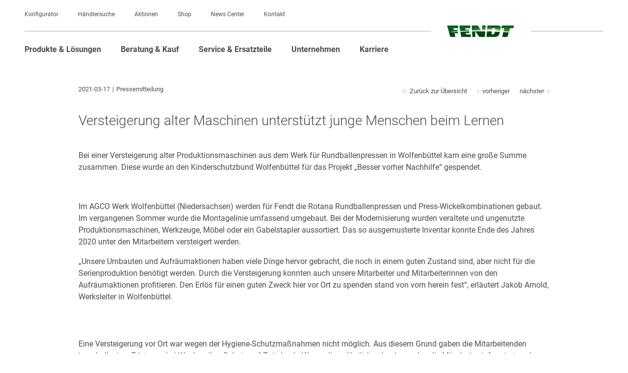

--- FILE ---
content_type: text/html; charset=UTF-8
request_url: https://www.fendt.com/de/versteigerung-alter-maschinen-unterstuetzt-junge-menschen-be
body_size: 17996
content:
<!DOCTYPE html>
<html lang="de"
      class="customer-styles"
      data-pagename="Versteigerung alter Maschinen unterstützt junge Menschen">

  <head>
    <script>
      window.dataLayer = window.dataLayer || [];
      window.dataLayer.push( {"page":{"trafficType":"external","brand":"Fendt","pageType":"News-Archive","pageName":"Fendt News | Spende an Kinderschutzbund Wolfenbuettel","country":"DE","language":"de","environment":"prod","publishedURL":"https:\/\/www.fendt.com\/de\/versteigerung-alter-maschinen-unterstuetzt-junge-menschen-be.html"}} );

      
      var phpSelf =
        "/de/versteigerung-alter-maschinen-unterstuetzt-junge-menschen-be.html;";
      if (!phpSelf.includes("404")) {
        document.cookie = "lastValidURL=" +
          "/de/versteigerung-alter-maschinen-unterstuetzt-junge-menschen-be.html;"
      }

    </script>
    <!-- Google Tag Manager -->
    <script>
      (function(w, d, s, l, i) {
        w[l] = w[l] || [];
        w[l].push({
          'gtm.start': new Date().getTime(),
          event: 'gtm.js'
        });
        var f = d.getElementsByTagName(s)[0],
          j = d.createElement(s),
          dl = l != 'dataLayer' ? '&l=' + l : '';
        j.async = true;
        j.src = 'https://www.googletagmanager.com/gtm.js?id=' + i + dl;
        f.parentNode.insertBefore(j, f);
      })(window, document, 'script', 'dataLayer', 'GTM-WN9HZHD');

    </script>
    <!-- End Google Tag Manager -->
    
    <title>
            Fendt News | Spende an Kinderschutzbund Wolfenbüttel          </title>
    <!-- Published: 26.01.2026 14:11 //
    GENEVA Page ID: 18580-->
    <meta http-equiv="content-type" content="text/html; charset=utf-8" />
    <meta name="language" content="de" />
    <meta name="author" content="AGCO Fendt" />
    <meta name="copyright" content="Copyright 2026 AGCO GmbH" />
    <meta name="description" content="Bei einer Versteigerung alter Produktionsmaschinen aus dem Werk für Rundballenpressen in Wolfenbüttel kam eine große Summe zusammen.">
    <meta name="keywords" content="">
    <meta name="robots" content="index, follow" />
    <meta name="viewport" content="width=device-width, initial-scale=1.0">
    <meta http-equiv="Cache-Control" content="no-cache">
    <meta http-equiv="expires" content="Mon, 19 Jan 26 14:11:46 +0000">

    <meta property="og:type" content="website" />
    <meta property="og:title" content="Fendt News | Spende an Kinderschutzbund Wolfenbüttel">
    <meta property="og:description" content="Bei einer Versteigerung alter Produktionsmaschinen aus dem Werk für Rundballenpressen in Wolfenbüttel kam eine große Summe zusammen.">

    <meta property="og:image" content="https://www.fendt.com/de/images/6051b806b667441149620636_1615968270_web_de-DE.jpg" />
    <link rel="alternate" hreflang="de-DE" href="https://www.fendt.com/de/versteigerung-alter-maschinen-unterstuetzt-junge-menschen-be" />
    <link rel="canonical" href="https://www.fendt.com/de/versteigerung-alter-maschinen-unterstuetzt-junge-menschen-be" />
    <link rel="prefetch shortcut icon" type="image/x-icon" href="https://www.fendt.com/de/assets/media/layout/favicon.ico" />
    <link rel="prefetch apple-touch-icon-precomposed" href="https://www.fendt.com/de/assets/media/layout/Fendt_Icon_152x152.png" />
    <link rel="icon" type="image/png" sizes="32x32" href="https://www.fendt.com/de/assets/media/layout/favicon-32x32.png">
    <link rel="icon" type="image/png" sizes="16x16" href="https://www.fendt.com/de/assets/media/layout/favicon-16x16.png">

    <link href="https://www.fendt.com/de/assets/css/fonts.css" rel="prefetch stylesheet">

    <link href="https://www.fendt.com/de/assets/css/web-global-min.css?v=1.1.1156" rel="stylesheet" />
<link href="https://www.fendt.com/de/assets/css/web-templates-min.css?v=1.1.1156" rel="stylesheet" />
    <link href="https://www.fendt.com/de/assets/css/font-awesome-7.0.0.css" rel="stylesheet">

    <script>
      window.yt_layer_text = '<b>Für das Laden von YouTube-Instanzen benötigen wir Ihre Einwilligung. </b><br><br>Wir verwenden Tools von Drittanbietern, um YouTube-Instanzen zu laden. Dieser Dienst verwendet Cookies, um Daten über Ihre Aktivitäten zu sammeln. Bitte stimmen Sie den Cookies der Stufe 4 „Karten, Personalisierung und Analysen“ zu, sonst können Sie keine YouTube-Videos sehen.';
      window.yt_layer_more_info = 'Mehr erfahren';
      window.yt_layer_more_info_link = 'https://www.fendt.com/de/datenschutz';
      window.yt_layer_watch_video = 'Cookie Präferenzen öffnen';
      window.gmap_layer_title = 'Zum Laden von Google Maps-Instanzen benötigen wir Ihr Einverständnis.';
      window.gmap_layer_text = 'Wir verwenden Tools von Drittanbietern, um Google Maps-Instanzen zu laden. Dieser Dienst verwendet Cookies, um Daten über Ihre Aktivitäten zu sammeln. Bitte stimmen Sie den Cookies der Stufe 4 &quot;Karten, Personalisierung und Analysen&quot; zu. Andernfalls können Sie Google Maps nicht verwenden.';
      window.gmap_layer_button = 'COOKIE-EINSTELLUNGEN ÖFFNEN';
    </script>
    <script rel="prefetch" type="text/javascript" src="https://www.fendt.com/de/assets/js/vendor.js"></script>
    <script src="https://www.fendt.com/de/assets/js/web-global-min.js?v=1.1.1156" rel="prefetch"></script>
<script src="https://www.fendt.com/de/assets/js/web-templates-min.js?v=1.1.1156" rel="prefetch"></script>

    <svg style="position: absolute; width: 0; height: 0; overflow: hidden;"
         version="1.1"
         xmlns="http://www.w3.org/2000/svg"
         xmlns:xlink="http://www.w3.org/1999/xlink">
      <defs>
        <symbol id="360-icon"
                viewBox="0 0 19.53 19.55">
          <title>360-icon</title>
          <path
                d="M0,9.78H.91a8.84,8.84,0,0,0,4.41,7.67,8.7,8.7,0,0,0,4.44,1.19,8.58,8.58,0,0,0,5.35-1.8L13.75,15.7,18.07,14l-.76,4.59-1.46-1.22a9.48,9.48,0,0,1-6.08,2.13A9.49,9.49,0,0,1,6,18.77a9.67,9.67,0,0,1-5.2-5.2A9.49,9.49,0,0,1,0,9.78ZM1.47,5.5,2.26.92,3.75,2.12A9.34,9.34,0,0,1,9.77,0a9.52,9.52,0,0,1,4.88,1.31,9.77,9.77,0,0,1,3.57,3.56,9.54,9.54,0,0,1,1.32,4.91h-.91a8.84,8.84,0,0,0-4.41-7.67A8.7,8.7,0,0,0,9.77.92a8.41,8.41,0,0,0-5.28,1.8L5.8,3.85ZM3.6,11.94A2.76,2.76,0,0,0,5,12.26a2.07,2.07,0,0,0,1.34-.4,1.25,1.25,0,0,0,.49-1,1,1,0,0,0-.28-.73,1.31,1.31,0,0,0-.73-.36v0a1.06,1.06,0,0,0,.85-1.07,1,1,0,0,0-.4-.81,1.67,1.67,0,0,0-1.1-.33,2.41,2.41,0,0,0-1.38.34L4,8.62a2.12,2.12,0,0,1,.94-.27q.63,0,.63.48a.45.45,0,0,1-.23.42,1,1,0,0,1-.54.13h-.4v.76h.4q.91,0,.91.67a.5.5,0,0,1-.21.42,1,1,0,0,1-.6.16,1.87,1.87,0,0,1-1.06-.27Zm3.8-1.71a2.22,2.22,0,0,0,.47,1.45,1.64,1.64,0,0,0,1.35.57,1.63,1.63,0,0,0,1.21-.48,1.61,1.61,0,0,0,.48-1.17,1.47,1.47,0,0,0-.4-1.09,1.36,1.36,0,0,0-1-.4,1.24,1.24,0,0,0-1,.36h0A1.42,1.42,0,0,1,10,8.38a2.55,2.55,0,0,1,.42,0V7.52H10a2.78,2.78,0,0,0-1.77.67A2.68,2.68,0,0,0,7.4,10.23Zm1.06.31a.74.74,0,0,1,0-.27.7.7,0,0,1,.64-.4.59.59,0,0,1,.5.22.9.9,0,0,1,.17.57,1,1,0,0,1-.16.57.53.53,0,0,1-.45.22.63.63,0,0,1-.54-.26A1.09,1.09,0,0,1,8.46,10.54ZM11.3,9.9a3.25,3.25,0,0,0,.45,1.7,1.42,1.42,0,0,0,1.27.66,1.48,1.48,0,0,0,1.3-.65,3,3,0,0,0,.45-1.74,3.12,3.12,0,0,0-.42-1.7,1.41,1.41,0,0,0-1.28-.66,1.5,1.5,0,0,0-1.32.66A3,3,0,0,0,11.3,9.9Zm1.09,0q0-1.57.64-1.57t.66,1.57q0,1.58-.66,1.58T12.39,9.87Zm2.79-1.46a1,1,0,0,0,.3.71,1.06,1.06,0,0,0,.78.29A1.05,1.05,0,0,0,17,9.12a1,1,0,0,0,.31-.74,1,1,0,0,0-1.06-1,1,1,0,0,0-1.07,1.07Zm.55,0A.57.57,0,0,1,15.88,8a.47.47,0,0,1,.37-.17.46.46,0,0,1,.37.16.59.59,0,0,1,.13.39.55.55,0,0,1-.14.38.47.47,0,0,1-.37.16.5.5,0,0,1-.37-.16A.52.52,0,0,1,15.73,8.38Z" />
        </symbol>
        <symbol id="download"
                viewBox="0 0 29.45 63.69">
          <title>download</title>
          <path
                d="M13.94,52.15,0,38.07l1.69-1.6L14.76,49.69,27.83,36.48l1.62,1.6L15.58,52.15l-.82.75ZM0,56.39v7.3H29.45v-7.3ZM16,0H13.46V43.79H16Z" />
        </symbol>
        <symbol id="arrow"
                viewBox="0 0 7.89 14.34">
          <title>left-arrow</title>
          <path d="M0,7.17,7.17,0l.72.67L1.37,7.17l6.52,6.5-.72.67Z" />
        </symbol>
        <symbol id="doublearrow"
                viewBox="0 0 16.12 14.11">
          <title>left-doublearrow</title>
          <path d="M0,7.05,7.11,0l.58.61L1.19,7.05l6.5,6.44-.58.61Zm8.43,0L15.54,0l.58.61L9.62,7.05l6.5,6.44-.58.61Z" />
        </symbol>
        <symbol id="nav-dot"
                viewBox="0 0 14.66 14.66">
          <title>nav-dot</title>
          <path
                d="M0,7.32A7.25,7.25,0,0,1,1,3.59,7.09,7.09,0,0,1,3.66.95,7.32,7.32,0,0,1,7.32,0a7.31,7.31,0,0,1,6.35,3.64,7.18,7.18,0,0,1,1,3.68,7.18,7.18,0,0,1-1,3.68A7.31,7.31,0,0,1,11,13.67a7.18,7.18,0,0,1-3.68,1,7.06,7.06,0,0,1-5.2-2.12A7.1,7.1,0,0,1,0,7.32Z" />
        </symbol>
        <symbol id="pdf-icon"
                viewBox="0 0 21.83 30.54">
          <title>pdf-icon</title>
          <path
                d="M0,30.54V8.44H8.46V0h31.83V30.54ZM1.43,7,7.05,1.42V7ZM2.51,20.4H4.34V18.06h.21l.25,0a3.28,3.28,0,0,0,2.25-.7,2.15,2.15,0,0,0,.67-1.71A2,2,0,0,0,7,14a3.68,3.68,0,0,0-2.21-.54,20.33,20.33,0,0,0-2.25.15Zm1.83-3.74V14.91a2.75,2.75,0,0,1,.55,0q1,0,1,.85a.85.85,0,0,1-.32.69,1.29,1.29,0,0,1-.84.26A1.72,1.72,0,0,1,4.34,16.66Zm3.94,3.68a11.55,11.55,0,0,0,1.83.13,5.26,5.26,0,0,0,3.24-.83,3.44,3.44,0,0,0,1.19-2.83,3,3,0,0,0-1.25-2.62,4.73,4.73,0,0,0-2.82-.7,15.06,15.06,0,0,0-2.19.15ZM10.11,19l0-4a1.88,1.88,0,0,1,.55-.06,1.88,1.88,0,0,1,1.38.51,2,2,0,0,1,.51,1.48A2.1,2.1,0,0,1,12,18.48a2.15,2.15,0,0,1-1.51.51A1.87,1.87,0,0,1,10.11,19Zm5.34,1.43h1.83V17.77H19.7V16.31H17.28V15h3.56V13.54h-4.4Z" />
        </symbol>
        <symbol id="rss-icon"
                viewBox="0 0 700 700">
            <title>rss-icon</title>
            <style type="text/css">
                  .st0{fill:#005E1D;}
            </style>
            <path class="st0" d="M84.8,539.3C42,539.3,7.1,574.2,7.1,617s34.9,77.7,77.7,77.7s77.7-34.9,77.7-77.7S127.7,539.3,84.8,539.3z"/>
            <path class="st0" d="M25.3,315.5c-9.5,0-17.2,7.7-17.2,17.2v103.4c0,9.5,7.7,17.2,17.2,17.2c123.6,0,224.1,100.5,224.1,224.1
                  c0,9.5,7.7,17.2,17.2,17.2h103.4c9.5,0,17.2-7.7,17.2-17.2C387.3,477.9,224.9,315.5,25.3,315.5z"/>
            <path class="st0" d="M25.3,5.3C15.8,5.3,8.1,13,8.1,22.5v137.9c0,9.5,7.7,17.2,17.2,17.2c275.6,0,499.9,224.3,499.9,499.9
                  c0,9.5,7.7,17.2,17.2,17.2h137.9c9.5,0,17.2-7.7,17.2-17.2C697.6,306.8,396,5.3,25.3,5.3z"/>
        </symbol>
        <symbol id="search-icon"
                viewBox="0 0 14.66 14.66">
          <title>search-icon</title>
          <path
                d="M0,5.65a5.43,5.43,0,0,1,1.66-4A5.49,5.49,0,0,1,5.68,0a5.45,5.45,0,0,1,4,1.66,5.45,5.45,0,0,1,1.66,4,5.73,5.73,0,0,1-.83,3l4.16,4.16-1.83,1.86L8.63,10.47a5.31,5.31,0,0,1-3,.85,5.49,5.49,0,0,1-4-1.65A5.45,5.45,0,0,1,0,5.65Zm2.65-3a4.13,4.13,0,0,0-1.25,3,4.11,4.11,0,0,0,1.25,3,4.13,4.13,0,0,0,3,1.25,4.1,4.1,0,0,0,3-1.25,4.12,4.12,0,0,0,1.25-3,4.12,4.12,0,0,0-1.25-3,4.11,4.11,0,0,0-3-1.25A4.11,4.11,0,0,0,2.65,2.63Z" />
        </symbol>
        <symbol id="spot-icon"
                viewBox="0 0 1133.96 1134.02"
                xmlns="http://www.w3.org/2000/svg">
          <title>spot-icon</title>
          <path class="ast0"
                d="M680.7 633.5c-6.32 17.33-14.97 34.14-25.63 52.41 19.87-7.45 36.7-22.32 48.74-40.42 12.18-18.12 19.24-39.78 20.92-61.71 1.68-21.95-1.96-44.3-10.73-64.14-8.78-19.79-22.5-37.22-40.14-48.53 7.96 19.32 13.84 37.5 17 55.79 3.22 18.22 3.95 36.29 2.18 54.1-1.83 17.82-6.11 35.21-12.34 52.5z"
                fill="none" />
          <path class="ast1"
                d="M567.03 0C253.88 0 0 253.88 0 567.03 0 689.74 32.73 795.21 99 888l186.93-155.79 11.03 13.15 39.85-34.01c-69.33-112.82-47.44-262.85 56.98-350.47 114.82-96.36 286.63-81.27 382.93 33.49 96.36 114.82 81.39 286.63-33.44 382.99-104.42 87.62-255.94 83.16-355.04-4.74l-39.85 34.07 11.03 13.09-185.9 155.46c89.1 85.9 206.25 142.9 336.35 155.91 18.8 1.89 37.84 2.86 57.15 2.86 19.32 0 38.35-.97 57.15-2.86C910.47 1102.51 1134 860.86 1134 567.03 1134 253.88 880.18 0 567.03 0z"
                fill="#07601f" />
          <path class="ast0"
                d="M713.99 519.63c-8.78-19.79-22.5-37.22-40.14-48.53 7.96 19.32 13.84 37.5 17 55.79 3.22 18.22 3.95 36.29 2.18 54.1-1.82 17.82-6.09 35.21-12.32 52.5-6.32 17.33-14.97 34.14-25.63 52.41 19.87-7.45 36.7-22.32 48.74-40.42 12.18-18.12 19.24-39.78 20.92-61.71 1.67-21.94-1.98-44.29-10.75-64.14z"
                fill="none" />
          <path class="ast1"
                d="M724.2 438.43c-72.07-85.85-200.5-97.05-286.34-25.03-85.85 72.07-97.11 200.5-25.09 286.4 72.07 85.9 200.55 97.11 286.4 25.03s97.1-200.5 25.03-286.4zm-20.39 207.06c-12.04 18.1-28.87 32.97-48.74 40.42 10.66-18.27 19.31-35.08 25.63-52.41 6.23-17.29 10.5-34.67 12.32-52.5 1.77-17.81 1.04-35.89-2.18-54.1-3.15-18.29-9.04-36.48-17-55.79 17.64 11.3 31.36 28.74 40.14 48.53 8.77 19.84 12.41 42.19 10.73 64.14-1.66 21.93-8.72 43.59-20.9 61.71z"
                fill="#07601f" />
        </symbol>
        <symbol id="subnavi-icon"
                viewBox="0 0 30.54 11.87">
          <title>subnavi-icon</title>
          <path d="M0,3.82V0H3.82V3.82Zm0,8.05V8.05H3.82v3.82ZM7.4,3.82V0H30.54V3.82Zm0,8.05V8.05H30.54v3.82Z" />
        </symbol>
        <symbol id="close-icon"
                viewBox="0 0 30.54 11.87">
          <title>close-icon</title>
          <path
                d="M21,2.11l-8.37,8.37L21,18.84,18.84,21l-8.37-8.37L2.11,21,0,18.84l8.37-8.37L0,2.11,2.11,0l8.37,8.37L18.84,0Z" />
        </symbol>
        <symbol id="info-icon"
                viewBox="0 0 60 60">
          <title>info-icon</title>
          <path
                d="M29.25,4.69A24.56,24.56,0,1,1,4.69,29.25,24.58,24.58,0,0,1,29.25,4.69m0-4.69A29.25,29.25,0,1,0,58.5,29.25,29.25,29.25,0,0,0,29.25,0Z" />
          <path d="M24.63,14.69a4.11,4.11,0,0,1,4.16-4.08,4,4,0,0,1,4.08,4.08,4.12,4.12,0,0,1-8.24,0Z" />
          <path
                d="M32.73,40.62V21.13H21.85v3.26c3.52.43,3.92.64,3.92,4.43v11.8c0,4.08-.48,4.36-4.4,4.72v1.79H37.13V45.34C33.13,45,32.73,44.69,32.73,40.62Z" />
        </symbol>
      </defs>
    </svg>
    
        <meta name="country_abbreviation"
          content="DEU" />

    <style>
      :root {
        --vw100: 100vw;
      }

    </style>
      <!-- Rich snippets for local-business -->
      <script type="application/ld+json">
            {
                  "@context": "https://schema.org",
                  "@type": "Organization",
                  "image": [
                        "https://www.fendt.com/de/assets/media/layout/FENDT_Horizont_MAIN.svg"
                  ],
                  "name": "AGCO GmbH, Fendt-Marketing",
                  "address": {
                  "@type": "PostalAddress",
                  "streetAddress": "Johann-Georg-Fendt-Straße 4",
                  "addressLocality": "Marktoberdorf",
                  "addressRegion": "Bavaria",
                  "postalCode": "87616",
                  "addressCountry": "DE"
                  },
                  "url": "https://www.fendt.com/",
                  "telephone": "+4908342770"
            }
      </script>
  </head>

  <body>

    <div id="consent_blackbar"></div>

    <script async="async" src='https://consent.trustarc.com/notice?domain=agco_fendt.com&c=teconsent&js=nj&noticeType=bb&crossorigin=""&text=true&gtm=1&pn=1&pcookie'></script>

        
    <div class="nav-background-layer"></div>

    
    <div id=""
         class="container-fluid">

      <header class="header2023">

  <div class="top-country-banner" id="countryBanner">
    <div class="top-country-banner__inner">
      <div class="top-country-banner__text">
              </div>
      <a class="top-country-banner__cta" href="https://www.fendt.com/choose_country" rel="nofollow">
        Country Selection <span class="symbol_raquo" aria-hidden="true">
          <svg xmlns="http://www.w3.org/2000/svg" width="19.374" height="12.374" viewBox="0 0 19.374 12.374">
            <g id="Gruppe_2" data-name="Gruppe 2" transform="translate(-516.407 -4844.369)">
              <path id="Pfad_217" data-name="Pfad 217" d="M5041.857,6979.056v8h-8" transform="translate(-7978.005 3475.093) rotate(-45)" fill="none" stroke="#fff" stroke-width="1.5"/>
              <path id="Pfad_218" data-name="Pfad 218" d="M5041.857,6979.056v8h-8" transform="translate(-7971.005 3475.093) rotate(-45)" fill="none" stroke="#fff" stroke-width="1.5"/>
            </g>
          </svg>
        </span>
      </a>
      <button class="top-country-banner__close" aria-label="Close">
        <svg id="close" xmlns="http://www.w3.org/2000/svg" width="16" height="16" viewBox="0 0 16 16">
          <path id="Pfad_840" data-name="Pfad 840" d="M15.707.293a1,1,0,0,1,0,1.414l-14,14A1,1,0,0,1,.293,14.293l14-14A1,1,0,0,1,15.707.293Z" transform="translate(0 0)" fill="#fff" fill-rule="evenodd"/>
          <path id="Pfad_841" data-name="Pfad 841" d="M15.707,15.707a1,1,0,0,1-1.414,0l-14-14A1,1,0,0,1,1.707.293l14,14A1,1,0,0,1,15.707,15.707Z" transform="translate(0 0)" fill="#fff" fill-rule="evenodd"/>
        </svg>
      </button>
    </div>
  </div>

<script>
(function () {
  var banner = document.getElementById('countryBanner');
  if (!banner) return;

  var meta = document.querySelector('meta[name="country_abbreviation"]');
  var abbr = (meta && meta.getAttribute('content') || '').toUpperCase();

  function getCookie(name){
    var m = document.cookie.match(new RegExp('(?:^|; )' + name.replace(/[-.$?*|{}()[\]\\/+^]/g, '\\$&') + '=([^;]*)'));
    return m ? decodeURIComponent(m[1]) : null;
  }

  if (abbr !== 'INT' || getCookie('show_country_banner') === 'false') {
    banner.remove();
    document.documentElement.style.setProperty('--banner-offset','0px');
    return;
  }

  // Show banner and push page down
  banner.style.display = '';
  function setOffset(){
    document.documentElement.style.setProperty('--banner-offset', banner.getBoundingClientRect().height + 'px');
  }
  setOffset();
  window.addEventListener('resize', setOffset);
  if (document.fonts && document.fonts.ready) document.fonts.ready.then(setOffset);

  // Close sets cookie=false
  var closeBtn = banner.querySelector('.top-country-banner__close');
  if (closeBtn) {
    closeBtn.addEventListener('click', function () {
      banner.remove();
      document.documentElement.style.setProperty('--banner-offset', '0px');
      var host = location.hostname.replace(/^[^.]+(?=\.)/, '');
      document.cookie = [
        "show_country_banner=false",
        "Path=/",
        "Domain=" + host,
        "Max-Age=" + (360*86400),
        "SameSite=Lax",
        (location.protocol === 'https:' ? "Secure" : "")
      ].filter(Boolean).join("; ");
    });
  }
})();
</script>


<div class="country-selection-spacer"></div>

  <a href="javascript:void(0)" class="skip-link skip-link-main-content">Zum Hauptinhalt springen</a>
  <a href="javascript:void(0)" class="skip-link skip-link-main-nav">Zur Hauptnavigation springen</a>
  <a href="javascript:void(0)" class="skip-link skip-link-footer">Zum Footer springen</a>
  <div class="meta-navigation">
    <ul class="meta-nav-inner">
                  <li class="meta-nav-item"><a href="https://cpq.agcocorp.com/fendt/customer/de_de/wholegoods/products" target="_blank" class="" >Konfigurator</a></li>
                  <li class="meta-nav-item"><a href="https://locator.agcocorp.com/Fendt/de.html?brand_color=%23005e1d" target="_blank" class="" >Händlersuche</a></li>
                  <li class="meta-nav-item"><a href="https://www.fendt.com/de/beratung-kauf/angebote-aktionen"  class="" >Aktionen</a></li>
                  <li class="meta-nav-item"><a href="https://shop.fendt.com/de" target="_blank" class="" >Shop</a></li>
                  <li class="meta-nav-item"><a href="https://www.fendt.com/de/news-center"  class="" >News Center</a></li>
                  <li class="meta-nav-item"><a href="https://www.fendt.com/de/kontakt"  class="" >Kontakt</a></li>
          </ul>
  </div>
  <div class="logo-area">
        <a href="https://www.fendt.com/de/" class="logo"><img src="https://www.fendt.com/de/assets/media/layout/FENDT_Horizont_MAIN.svg" alt="Fendt Logo" /></a>
    <div class="burger" tabindex="0"></div>
  </div>
  <nav class="navigation2023">
    <div class="navigation2023-inner">
      <div class="main-navigation">
        

<ul class="desktop-first nav-level-one-item products nav-level-wrapper" role="menuitem" role="menu" tabindex="0" aria-expanded="false" aria-label="Produkte & Lösungen">
<li aria-haspopup="true">
  <a href="javascript:void(0);" class="nav-item" tabindex="-1">Produkte & Lösungen</a>
  <div class="nav-level-four-meta-data">
    </div>
    <div class="desktop-flyout nav-level-two">
    <ul class="desktop-flyout-inner" role="menu">

              <li class="nav-level-two-item nav-level-wrapper">
          <a href="javascript:void(0);" class="nav-item" role="menuitem">Landmaschinen</a>

                    <div class="nav-level-three">

            <a href="javascript:void(0)" class="nav-item nav-back"><span>zurück</span></a>
            <a href="https://www.fendt.com/de/landmaschinen" class="nav-item nav-back-to-overview" data-url="https://www.fendt.com/de/landmaschinen">zur Übersicht</a>

            <ul class="nav-level-three-inner nav-inner" role="menu">
                              <li class="nav-level-three-column">
                                  <div class="nav-level-three-item nav-level-wrapper">
                    <a href="https://www.fendt.com/de/landmaschinen/traktoren" role="menuitem" class="nav-item">Traktoren</a>
                    <div class="nav-level-four-meta-data">
                                        </div>
                                        <div class="nav-level-four">
                      <ul class="nav-level-four-inner nav-inner" role="menu">
                                                  <li class="nav-level-four-item nav-level-wrapper">
                            <a href="https://www.fendt.com/de/landmaschinen/traktoren/fendt-1100-vario-mt" class="nav-item" role="menuitem">Fendt 1100 Vario MT</a>
                            <div class="nav-level-four-meta-data">
                                                          <picture>
                                <source loading="lazy" class="image" alt="Fendt 1100 Vario MT" title="Fendt 1100 Vario MT" draggable="false" srcset="https://www.fendt.com/de/images/6421914f73d38b247343ce67_1683107951_web_de-DE.webp" type="image/webp">
                                <img loading="lazy" alt="Fendt 1100 Vario MT" class="image" title="Fendt 1100 Vario MT" src="https://www.fendt.com/de/images/6421914f73d38b247343ce67_1683107951_web_de-DE.png">
                              </picture>
                              <div class="content">
                                                              <div class="nav-headline">Fendt 1100 Vario MT</div>
                                                                                            <div class="ps-row">ab 376 kW / 511 PS bis 495 kW / 673 PS</div>
                                                            </div>
                                                        </div>
                          </li>
                                                  <li class="nav-level-four-item nav-level-wrapper">
                            <a href="https://www.fendt.com/de/landmaschinen/traktoren/fendt-1000-vario-gen4" class="nav-item" role="menuitem">Fendt 1000 Vario Gen4</a>
                            <div class="nav-level-four-meta-data">
                                                          <picture>
                                <source loading="lazy" class="image" alt="Fendt 1000 Vario Gen4" title="Fendt 1000 Vario Gen4" draggable="false" srcset="https://www.fendt.com/de/images/68a6f694633eb4a6b40036ff_1755772565_web_de-DE.webp" type="image/webp">
                                <img loading="lazy" alt="Fendt 1000 Vario Gen4" class="image" title="Fendt 1000 Vario Gen4" src="https://www.fendt.com/de/images/68a6f694633eb4a6b40036ff_1755772565_web_de-DE.png">
                              </picture>
                              <div class="content">
                                                              <div class="nav-headline">Fendt 1000 Vario Gen4</div>
                                                                                            <div class="ps-row">ab 313 kW / 426 PS bis 405 kW / 550 PS</div>
                                                            </div>
                                                        </div>
                          </li>
                                                  <li class="nav-level-four-item nav-level-wrapper">
                            <a href="https://www.fendt.com/de/landmaschinen/traktoren/fendt-1000-vario" class="nav-item" role="menuitem">Fendt 1000 Vario</a>
                            <div class="nav-level-four-meta-data">
                                                          <picture>
                                <source loading="lazy" class="image" alt="Fendt 1000 Vario" title="Fendt 1000 Vario" draggable="false" srcset="https://www.fendt.com/de/images/642191234bed936f60101699_1679921443_web_de-DE.webp" type="image/webp">
                                <img loading="lazy" alt="Fendt 1000 Vario" class="image" title="Fendt 1000 Vario" src="https://www.fendt.com/de/images/642191234bed936f60101699_1679921443_web_de-DE.jpg">
                              </picture>
                              <div class="content">
                                                              <div class="nav-headline">Fendt 1000 Vario Gen3</div>
                                                                                            <div class="ps-row">ab 291 kW / 396 PS bis 380 kW / 517 PS</div>
                                                            </div>
                                                        </div>
                          </li>
                                                  <li class="nav-level-four-item nav-level-wrapper">
                            <a href="https://www.fendt.com/de/landmaschinen/traktoren/fendt-900-vario-mt" class="nav-item" role="menuitem">Fendt 900 Vario MT</a>
                            <div class="nav-level-four-meta-data">
                                                          <picture>
                                <source loading="lazy" class="image" alt="Fendt 900 Vario MT" title="Fendt 900 Vario MT" draggable="false" srcset="https://www.fendt.com/de/images/642181544bed936f6010168f_1679917396_web_de-DE.webp" type="image/webp">
                                <img loading="lazy" alt="Fendt 900 Vario MT" class="image" title="Fendt 900 Vario MT" src="https://www.fendt.com/de/images/642181544bed936f6010168f_1679917396_web_de-DE.jpg">
                              </picture>
                              <div class="content">
                                                              <div class="nav-headline">Fendt 900 Vario MT</div>
                                                                                            <div class="ps-row">ab 279 kW / 380 PS bis 317 kW / 431 PS</div>
                                                            </div>
                                                        </div>
                          </li>
                                                  <li class="nav-level-four-item nav-level-wrapper">
                            <a href="https://www.fendt.com/de/landmaschinen/traktoren/fendt-900-vario" class="nav-item" role="menuitem">Fendt 900 Vario</a>
                            <div class="nav-level-four-meta-data">
                                                          <picture>
                                <source loading="lazy" class="image" alt="Fendt 900 Vario" title="Fendt 900 Vario" draggable="false" srcset="https://www.fendt.com/de/images/6421909b3e6133689469cde5_1679921307_web_de-DE.webp" type="image/webp">
                                <img loading="lazy" alt="Fendt 900 Vario" class="image" title="Fendt 900 Vario" src="https://www.fendt.com/de/images/6421909b3e6133689469cde5_1679921307_web_de-DE.jpg">
                              </picture>
                              <div class="content">
                                                              <div class="nav-headline">Fendt 900 Vario Gen7</div>
                                                                                            <div class="ps-row">ab 217 kW / 296 PS bis 305 kW / 415 PS</div>
                                                            </div>
                                                        </div>
                          </li>
                                                  <li class="nav-level-four-item nav-level-wrapper">
                            <a href="https://www.fendt.com/de/landmaschinen/traktoren/fendt-800-vario" class="nav-item" role="menuitem">Fendt 800 Vario Gen5</a>
                            <div class="nav-level-four-meta-data">
                                                          <picture>
                                <source loading="lazy" class="image" alt="Fendt 800 Vario Gen5" title="Fendt 800 Vario Gen5" draggable="false" srcset="https://www.fendt.com/de/images/68a6f8c8633eb4a6b4003702_1755773129_web_de-DE.webp" type="image/webp">
                                <img loading="lazy" alt="Fendt 800 Vario Gen5" class="image" title="Fendt 800 Vario Gen5" src="https://www.fendt.com/de/images/68a6f8c8633eb4a6b4003702_1755773129_web_de-DE.png">
                              </picture>
                              <div class="content">
                                                              <div class="nav-headline">Fendt 800 Vario Gen5</div>
                                                                                            <div class="ps-row">ab 208 kW / 283 PS bis 252 kW / 343 PS</div>
                                                            </div>
                                                        </div>
                          </li>
                                                  <li class="nav-level-four-item nav-level-wrapper">
                            <a href="https://www.fendt.com/de/landmaschinen/traktoren/fendt-700-vario-gen7" class="nav-item" role="menuitem">Fendt 700 Vario Gen7.1</a>
                            <div class="nav-level-four-meta-data">
                                                          <picture>
                                <source loading="lazy" class="image" alt="Fendt 700 Vario Gen7.1" title="Fendt 700 Vario Gen7.1" draggable="false" srcset="https://www.fendt.com/de/images/68e376e22614f92ebc0245e5_1759737570_web_de-DE.webp" type="image/webp">
                                <img loading="lazy" alt="Fendt 700 Vario Gen7.1" class="image" title="Fendt 700 Vario Gen7.1" src="https://www.fendt.com/de/images/68e376e22614f92ebc0245e5_1759737570_web_de-DE.jpg">
                              </picture>
                              <div class="content">
                                                              <div class="nav-headline">Fendt 700 Vario Gen7.1</div>
                                                                                            <div class="ps-row">ab 164 kW / 223 PS bis 223 kW / 303 PS</div>
                                                            </div>
                                                        </div>
                          </li>
                                                  <li class="nav-level-four-item nav-level-wrapper">
                            <a href="https://www.fendt.com/de/landmaschinen/traktoren/fendt-700-vario-gen6" class="nav-item" role="menuitem">Fendt 700 Vario Gen6</a>
                            <div class="nav-level-four-meta-data">
                                                          <picture>
                                <source loading="lazy" class="image" alt="Fendt 700 Vario Gen6" title="Fendt 700 Vario Gen6" draggable="false" srcset="https://www.fendt.com/de/images/64218f894bed936f60101697_1683109485_web_de-DE.webp" type="image/webp">
                                <img loading="lazy" alt="Fendt 700 Vario Gen6" class="image" title="Fendt 700 Vario Gen6" src="https://www.fendt.com/de/images/64218f894bed936f60101697_1683109485_web_de-DE.png">
                              </picture>
                              <div class="content">
                                                              <div class="nav-headline">Fendt 700 Vario Gen6</div>
                                                                                            <div class="ps-row">ab 106 kW / 144 PS bis 174 kW / 237 PS</div>
                                                            </div>
                                                        </div>
                          </li>
                                                  <li class="nav-level-four-item nav-level-wrapper">
                            <a href="https://www.fendt.com/de/landmaschinen/traktoren/fendt-600-vario" class="nav-item" role="menuitem">Fendt 600 Vario</a>
                            <div class="nav-level-four-meta-data">
                                                          <picture>
                                <source loading="lazy" class="image" alt="Fendt 600 Vario" title="Fendt 600 Vario" draggable="false" srcset="https://www.fendt.com/de/images/65142381d03f2767b5751c34_1695818625_web_de-DE.webp" type="image/webp">
                                <img loading="lazy" alt="Fendt 600 Vario" class="image" title="Fendt 600 Vario" src="https://www.fendt.com/de/images/65142381d03f2767b5751c34_1695818625_web_de-DE.jpg">
                              </picture>
                              <div class="content">
                                                              <div class="nav-headline">Fendt 600 Vario</div>
                                                                                            <div class="ps-row">von 110 kW / 149 PS bis 154 kW / 224 PS</div>
                                                            </div>
                                                        </div>
                          </li>
                                                  <li class="nav-level-four-item nav-level-wrapper">
                            <a href="https://www.fendt.com/de/landmaschinen/traktoren/fendt-500-vario-gen4" class="nav-item" role="menuitem">Fendt 500 Vario Gen4</a>
                            <div class="nav-level-four-meta-data">
                                                          <picture>
                                <source loading="lazy" class="image" alt="Fendt 500 Vario Gen4" title="Fendt 500 Vario Gen4" draggable="false" srcset="https://www.fendt.com/de/images/68a6ff51633eb4a6b40037f2_1755774802_web_de-DE.webp" type="image/webp">
                                <img loading="lazy" alt="Fendt 500 Vario Gen4" class="image" title="Fendt 500 Vario Gen4" src="https://www.fendt.com/de/images/68a6ff51633eb4a6b40037f2_1755774802_web_de-DE.png">
                              </picture>
                              <div class="content">
                                                              <div class="nav-headline">Fendt 500 Vario Gen4</div>
                                                                                            <div class="ps-row">ab 106 kW / 144 PS bis 128 kW / 174 PS</div>
                                                            </div>
                                                        </div>
                          </li>
                                                  <li class="nav-level-four-item nav-level-wrapper">
                            <a href="https://www.fendt.com/de/landmaschinen/traktoren/fendt-500-vario" class="nav-item" role="menuitem">Fendt 500 Vario Gen3</a>
                            <div class="nav-level-four-meta-data">
                                                          <picture>
                                <source loading="lazy" class="image" alt="Fendt 500 Vario Gen3" title="Fendt 500 Vario Gen3" draggable="false" srcset="https://www.fendt.com/de/images/6421900a3e6133689469cde3_1758174744_web_de-DE.webp" type="image/webp">
                                <img loading="lazy" alt="Fendt 500 Vario Gen3" class="image" title="Fendt 500 Vario Gen3" src="https://www.fendt.com/de/images/6421900a3e6133689469cde3_1758174744_web_de-DE.jpg">
                              </picture>
                              <div class="content">
                                                              <div class="nav-headline">Fendt 500 Vario Gen3</div>
                                                                                            <div class="ps-row">ab 91 kW / 124 PS bis 120 kW / 163 PS</div>
                                                            </div>
                                                        </div>
                          </li>
                                                  <li class="nav-level-four-item nav-level-wrapper">
                            <a href="https://www.fendt.com/de/landmaschinen/traktoren/fendt-300-vario-gen5" class="nav-item" role="menuitem">Fendt 300 Vario Gen5</a>
                            <div class="nav-level-four-meta-data">
                                                          <picture>
                                <source loading="lazy" class="image" alt="Fendt 300 Vario Gen5" title="Fendt 300 Vario Gen5" draggable="false" srcset="https://www.fendt.com/de/images/68a71eb45db6fcd9860ed243_1755782836_web_de-DE.webp" type="image/webp">
                                <img loading="lazy" alt="Fendt 300 Vario Gen5" class="image" title="Fendt 300 Vario Gen5" src="https://www.fendt.com/de/images/68a71eb45db6fcd9860ed243_1755782836_web_de-DE.png">
                              </picture>
                              <div class="content">
                                                              <div class="nav-headline">Fendt 300 Vario Gen5</div>
                                                                                            <div class="ps-row">ab 83 kW / 113 PS bis 112 kW / 152 PS</div>
                                                            </div>
                                                        </div>
                          </li>
                                                  <li class="nav-level-four-item nav-level-wrapper">
                            <a href="https://www.fendt.com/de/landmaschinen/traktoren/fendt-300-vario" class="nav-item" role="menuitem">Fendt 300 Vario Gen4</a>
                            <div class="nav-level-four-meta-data">
                                                          <picture>
                                <source loading="lazy" class="image" alt="Fendt 300 Vario Gen4" title="Fendt 300 Vario Gen4" draggable="false" srcset="https://www.fendt.com/de/images/64219030730231159102fa0c_1679921200_web_de-DE.webp" type="image/webp">
                                <img loading="lazy" alt="Fendt 300 Vario Gen4" class="image" title="Fendt 300 Vario Gen4" src="https://www.fendt.com/de/images/64219030730231159102fa0c_1679921200_web_de-DE.jpg">
                              </picture>
                              <div class="content">
                                                              <div class="nav-headline">Fendt 300 Vario Gen4</div>
                                                                                            <div class="ps-row">ab 83 kW / 113 PS bis 112 kW / 152 PS</div>
                                                            </div>
                                                        </div>
                          </li>
                                                  <li class="nav-level-four-item nav-level-wrapper">
                            <a href="https://www.fendt.com/de/landmaschinen/traktoren/fendt-200-vario" class="nav-item" role="menuitem">Fendt 200 Vario</a>
                            <div class="nav-level-four-meta-data">
                                                          <picture>
                                <source loading="lazy" class="image" alt="Fendt 200 Vario" title="Fendt 200 Vario" draggable="false" srcset="https://www.fendt.com/de/images/6421811e9cd9382c6b5b287e_1679917342_web_de-DE.webp" type="image/webp">
                                <img loading="lazy" alt="Fendt 200 Vario" class="image" title="Fendt 200 Vario" src="https://www.fendt.com/de/images/6421811e9cd9382c6b5b287e_1679917342_web_de-DE.jpg">
                              </picture>
                              <div class="content">
                                                              <div class="nav-headline">Fendt 200 Vario Gen3</div>
                                                                                            <div class="ps-row">ab 58 kW / 79 PS bis 91 kW / 124 PS</div>
                                                            </div>
                                                        </div>
                          </li>
                                                  <li class="nav-level-four-item nav-level-wrapper">
                            <a href="https://www.fendt.com/de/landmaschinen/traktoren/fendt-200-vfp-vario" class="nav-item" role="menuitem">Fendt 200 VFP Vario</a>
                            <div class="nav-level-four-meta-data">
                                                          <picture>
                                <source loading="lazy" class="image" alt="Fendt 200 VFP Vario" title="Fendt 200 VFP Vario" draggable="false" srcset="" type="image/webp">
                                <img loading="lazy" alt="Fendt 200 VFP Vario" class="image" title="Fendt 200 VFP Vario" src="https://www.fendt.com/de/images/654d1b85ff57a82794651b97_1699552650_web_de-DE.jpeg">
                              </picture>
                              <div class="content">
                                                              <div class="nav-headline">Fendt 200 V/F/P Vario Gen3</div>
                                                                                            <div class="ps-row">ab 58 kW / 79 PS bis 91 kW / 124 PS</div>
                                                            </div>
                                                        </div>
                          </li>
                                              </ul>
                    </div>
                    
                  </div>
                                  <div class="nav-level-three-item nav-level-wrapper">
                    <a href="https://www.fendt.com/de/landmaschinen/fendt-e-traktoren" role="menuitem" class="nav-item">e-Traktoren</a>
                    <div class="nav-level-four-meta-data">
                                        </div>
                                        <div class="nav-level-four">
                      <ul class="nav-level-four-inner nav-inner" role="menu">
                                                  <li class="nav-level-four-item nav-level-wrapper">
                            <a href="https://www.fendt.com/de/landmaschinen/e-traktoren/fendt-e100vario" class="nav-item" role="menuitem">Fendt e100 Vario</a>
                            <div class="nav-level-four-meta-data">
                                                          <picture>
                                <source loading="lazy" class="image" alt="Fendt e100 Vario" title="Fendt e100 Vario" draggable="false" srcset="https://www.fendt.com/de/images/66ead6460c142d4868576ea4_1726667807_web_de-DE.webp" type="image/webp">
                                <img loading="lazy" alt="Fendt e100 Vario" class="image" title="Fendt e100 Vario" src="https://www.fendt.com/de/images/66ead6460c142d4868576ea4_1726667807_web_de-DE.png">
                              </picture>
                              <div class="content">
                                                              <div class="nav-headline">Fendt e100 Vario</div>
                                                                                            <div class="ps-row">ab 50 kW / 68 PS bis 66 kW / 90 PS</div>
                                                            </div>
                                                        </div>
                          </li>
                                                  <li class="nav-level-four-item nav-level-wrapper">
                            <a href="https://www.fendt.com/de/landmaschinen/e-traktoren/fendt-e100-v-vario" class="nav-item" role="menuitem">Fendt e100 V Vario</a>
                            <div class="nav-level-four-meta-data">
                                                          <picture>
                                <source loading="lazy" class="image" alt="Fendt e100 V Vario" title="Fendt e100 V Vario" draggable="false" srcset="" type="image/webp">
                                <img loading="lazy" alt="Fendt e100 V Vario" class="image" title="Fendt e100 V Vario" src="https://www.fendt.com/de/images/6532864d817e4f16640c3969_1699552254_web_de-DE.jpeg">
                              </picture>
                              <div class="content">
                                                              <div class="nav-headline">Fendt e100 V Vario</div>
                                                                                            <div class="ps-row">55 kW / 75 PS</div>
                                                            </div>
                                                        </div>
                          </li>
                                              </ul>
                    </div>
                    
                  </div>
                                </li>

                              <li class="nav-level-three-column">
                                  <div class="nav-level-three-item nav-level-wrapper">
                    <a href="https://www.fendt.com/de/landmaschinen/frontlader/fendt-cargo" role="menuitem" class="nav-item">Frontlader</a>
                    <div class="nav-level-four-meta-data">
                                        </div>
                                        <div class="nav-level-four">
                      <ul class="nav-level-four-inner nav-inner" role="menu">
                                                  <li class="nav-level-four-item nav-level-wrapper">
                            <a href="https://www.fendt.com/de/landmaschinen/frontlader/fendt-cargo" class="nav-item" role="menuitem">Fendt Cargo</a>
                            <div class="nav-level-four-meta-data">
                                                          <picture>
                                <source loading="lazy" class="image" alt="Fendt Cargo" title="Fendt Cargo" draggable="false" srcset="https://www.fendt.com/de/images/6422fc1af9a5e664c16c94a2_1680014362_web_de-DE.webp" type="image/webp">
                                <img loading="lazy" alt="Fendt Cargo" class="image" title="Fendt Cargo" src="https://www.fendt.com/de/images/6422fc1af9a5e664c16c94a2_1680014362_web_de-DE.jpg">
                              </picture>
                              <div class="content">
                                                              <div class="nav-headline">Fendt Cargo</div>
                                                                                          </div>
                                                        </div>
                          </li>
                                              </ul>
                    </div>
                    
                  </div>
                                  <div class="nav-level-three-item nav-level-wrapper">
                    <a href="https://www.fendt.com/de/landmaschinen/teleskoplader" role="menuitem" class="nav-item">Teleskoplader</a>
                    <div class="nav-level-four-meta-data">
                                        </div>
                                        <div class="nav-level-four">
                      <ul class="nav-level-four-inner nav-inner" role="menu">
                                                  <li class="nav-level-four-item nav-level-wrapper">
                            <a href="https://www.fendt.com/de/landmaschinen/teleskoplader/fendt-cargo-t955" class="nav-item" role="menuitem">Fendt Cargo T955</a>
                            <div class="nav-level-four-meta-data">
                                                          <picture>
                                <source loading="lazy" class="image" alt="Fendt Cargo T955" title="Fendt Cargo T955" draggable="false" srcset="https://www.fendt.com/de/images/64218aeb3e6133689469cddd_1679919851_web_de-DE.webp" type="image/webp">
                                <img loading="lazy" alt="Fendt Cargo T955" class="image" title="Fendt Cargo T955" src="https://www.fendt.com/de/images/64218aeb3e6133689469cddd_1679919851_web_de-DE.jpg">
                              </picture>
                              <div class="content">
                                                              <div class="nav-headline">Fendt Cargo T955</div>
                                                                                            <div class="ps-row">123 kW / 171 PS</div>
                                                            </div>
                                                        </div>
                          </li>
                                                  <li class="nav-level-four-item nav-level-wrapper">
                            <a href="https://www.fendt.com/de/landmaschinen/teleskoplader/fendt-cargo-t740" class="nav-item" role="menuitem">Fendt Cargo T740</a>
                            <div class="nav-level-four-meta-data">
                                                          <picture>
                                <source loading="lazy" class="image" alt="Fendt Cargo T740" title="Fendt Cargo T740" draggable="false" srcset="https://www.fendt.com/de/images/64218b413e6133689469cdde_1679919937_web_de-DE.webp" type="image/webp">
                                <img loading="lazy" alt="Fendt Cargo T740" class="image" title="Fendt Cargo T740" src="https://www.fendt.com/de/images/64218b413e6133689469cdde_1679919937_web_de-DE.jpg">
                              </picture>
                              <div class="content">
                                                              <div class="nav-headline">Fendt Cargo T740</div>
                                                                                            <div class="ps-row">100 kW / 136 PS</div>
                                                            </div>
                                                        </div>
                          </li>
                                              </ul>
                    </div>
                    
                  </div>
                                  <div class="nav-level-three-item nav-level-wrapper">
                    <a href="https://www.fendt.com/de/landmaschinen/maehdrescher" role="menuitem" class="nav-item">Mähdrescher</a>
                    <div class="nav-level-four-meta-data">
                                        </div>
                                        <div class="nav-level-four">
                      <ul class="nav-level-four-inner nav-inner" role="menu">
                                                  <li class="nav-level-four-item nav-level-wrapper">
                            <a href="https://www.fendt.com/de/landmaschinen/maehdrescher/fendt-ideal" class="nav-item" role="menuitem">Fendt IDEAL</a>
                            <div class="nav-level-four-meta-data">
                                                          <picture>
                                <source loading="lazy" class="image" alt="Fendt IDEAL" title="Fendt IDEAL" draggable="false" srcset="https://www.fendt.com/de/images/6421922173d38b247343ce69_1679921697_web_de-DE.webp" type="image/webp">
                                <img loading="lazy" alt="Fendt IDEAL" class="image" title="Fendt IDEAL" src="https://www.fendt.com/de/images/6421922173d38b247343ce69_1679921697_web_de-DE.jpg">
                              </picture>
                              <div class="content">
                                                              <div class="nav-headline">Fendt IDEAL</div>
                                                                                            <div class="ps-row">ab 336 kW / 451 PS bis 581 kW / 790 PS</div>
                                                            </div>
                                                        </div>
                          </li>
                                                  <li class="nav-level-four-item nav-level-wrapper">
                            <a href="https://www.fendt.com/de/landmaschinen/maehdrescher/fendt-c-serie" class="nav-item" role="menuitem">Fendt C-Serie</a>
                            <div class="nav-level-four-meta-data">
                                                          <picture>
                                <source loading="lazy" class="image" alt="Fendt C-Serie" title="Fendt C-Serie" draggable="false" srcset="https://www.fendt.com/de/images/642192954bed936f6010169d_1683110179_web_de-DE.webp" type="image/webp">
                                <img loading="lazy" alt="Fendt C-Serie" class="image" title="Fendt C-Serie" src="https://www.fendt.com/de/images/642192954bed936f6010169d_1683110179_web_de-DE.png">
                              </picture>
                              <div class="content">
                                                              <div class="nav-headline">Fendt C-Serie</div>
                                                                                            <div class="ps-row">ab 225 kW / 306 PS bis 265 kW / 360 PS</div>
                                                            </div>
                                                        </div>
                          </li>
                                                  <li class="nav-level-four-item nav-level-wrapper">
                            <a href="https://www.fendt.com/de/landmaschinen/maehdrescher/fendt-c-serie-sl" class="nav-item" role="menuitem">Fendt C-Serie SL</a>
                            <div class="nav-level-four-meta-data">
                                                          <picture>
                                <source loading="lazy" class="image" alt="Fendt C-Serie SL" title="Fendt C-Serie SL" draggable="false" srcset="https://www.fendt.com/de/images/645239959d9cf752e165cd9a_1683110293_web_de-DE.webp" type="image/webp">
                                <img loading="lazy" alt="Fendt C-Serie SL" class="image" title="Fendt C-Serie SL" src="https://www.fendt.com/de/images/645239959d9cf752e165cd9a_1683110293_web_de-DE.png">
                              </picture>
                              <div class="content">
                                                              <div class="nav-headline">Fendt C-Serie SL</div>
                                                                                            <div class="ps-row">225 kW / 306 PS</div>
                                                            </div>
                                                        </div>
                          </li>
                                                  <li class="nav-level-four-item nav-level-wrapper">
                            <a href="https://www.fendt.com/de/landmaschinen/maehdrescher/fendt-l-serie" class="nav-item" role="menuitem">Fendt L-Serie</a>
                            <div class="nav-level-four-meta-data">
                                                          <picture>
                                <source loading="lazy" class="image" alt="Fendt L-Serie" title="Fendt L-Serie" draggable="false" srcset="https://www.fendt.com/de/images/6421925f73d38b247343ce6a_1683110225_web_de-DE.webp" type="image/webp">
                                <img loading="lazy" alt="Fendt L-Serie" class="image" title="Fendt L-Serie" src="https://www.fendt.com/de/images/6421925f73d38b247343ce6a_1683110225_web_de-DE.png">
                              </picture>
                              <div class="content">
                                                              <div class="nav-headline">Fendt L-Serie</div>
                                                                                            <div class="ps-row">ab 192 kW / 260 PS bis 225 kW / 306 PS</div>
                                                            </div>
                                                        </div>
                          </li>
                                                  <li class="nav-level-four-item nav-level-wrapper">
                            <a href="https://www.fendt.com/de/landmaschinen/maehdrescher/fendt-corus-500" class="nav-item" role="menuitem">Fendt CORUS 500</a>
                            <div class="nav-level-four-meta-data">
                                                          <picture>
                                <source loading="lazy" class="image" alt="Fendt CORUS 500" title="Fendt CORUS 500" draggable="false" srcset="https://www.fendt.com/de/images/642192c773d38b247343ce6b_1679921863_web_de-DE.webp" type="image/webp">
                                <img loading="lazy" alt="Fendt CORUS 500" class="image" title="Fendt CORUS 500" src="https://www.fendt.com/de/images/642192c773d38b247343ce6b_1679921863_web_de-DE.jpg">
                              </picture>
                              <div class="content">
                                                              <div class="nav-headline">Fendt CORUS 500</div>
                                                                                            <div class="ps-row">ab 136 kW / 185 PS bis 192 kW / 260 PS</div>
                                                            </div>
                                                        </div>
                          </li>
                                              </ul>
                    </div>
                    
                  </div>
                                  <div class="nav-level-three-item nav-level-wrapper">
                    <a href="https://www.fendt.com/de/landmaschinen/feldhaecksler" role="menuitem" class="nav-item">Feldhäcksler</a>
                    <div class="nav-level-four-meta-data">
                                        </div>
                                        <div class="nav-level-four">
                      <ul class="nav-level-four-inner nav-inner" role="menu">
                                                  <li class="nav-level-four-item nav-level-wrapper">
                            <a href="https://www.fendt.com/de/landmaschinen/feldhaecksler/fendt-katana" class="nav-item" role="menuitem">Fendt Katana</a>
                            <div class="nav-level-four-meta-data">
                                                          <picture>
                                <source loading="lazy" class="image" alt="Fendt Katana" title="Fendt Katana" draggable="false" srcset="https://www.fendt.com/de/images/642188be4bed936f60101694_1679919294_web_de-DE.webp" type="image/webp">
                                <img loading="lazy" alt="Fendt Katana" class="image" title="Fendt Katana" src="https://www.fendt.com/de/images/642188be4bed936f60101694_1679919294_web_de-DE.jpg">
                              </picture>
                              <div class="content">
                                                              <div class="nav-headline">Fendt Katana</div>
                                                                                            <div class="ps-row">ab 478 kW / 650 PS bis 623 kW / 847 PS</div>
                                                            </div>
                                                        </div>
                          </li>
                                              </ul>
                    </div>
                    
                  </div>
                                </li>

                              <li class="nav-level-three-column">
                                  <div class="nav-level-three-item nav-level-wrapper">
                    <a href="https://www.fendt.com/de/landmaschinen/maehwerke" role="menuitem" class="nav-item">Mähwerke</a>
                    <div class="nav-level-four-meta-data">
                                        </div>
                                        <div class="nav-level-four">
                      <ul class="nav-level-four-inner nav-inner" role="menu">
                                                  <li class="nav-level-four-item nav-level-wrapper">
                            <a href="https://www.fendt.com/de/landmaschinen/maehwerke/fendt-slicer-scheibenmaehwerk" class="nav-item" role="menuitem">Fendt Slicer Scheibenmähwerke</a>
                            <div class="nav-level-four-meta-data">
                                                          <picture>
                                <source loading="lazy" class="image" alt="Fendt Slicer Scheibenmähwerke" title="Fendt Slicer Scheibenmähwerke" draggable="false" srcset="https://www.fendt.com/de/images/670fbcf6d9fccf37567aa28c_1729084663_web_de-DE.webp" type="image/webp">
                                <img loading="lazy" alt="Fendt Slicer Scheibenmähwerke" class="image" title="Fendt Slicer Scheibenmähwerke" src="https://www.fendt.com/de/images/670fbcf6d9fccf37567aa28c_1729084663_web_de-DE.png">
                              </picture>
                              <div class="content">
                                                              <div class="nav-headline">Fendt Slicer Scheibenmähwerke</div>
                                                                                          </div>
                                                        </div>
                          </li>
                                                  <li class="nav-level-four-item nav-level-wrapper">
                            <a href="https://www.fendt.com/de/landmaschinen/maehwerke/fendt-slicer-frontmaehwerke" class="nav-item" role="menuitem">Fendt Slicer Frontmähwerke</a>
                            <div class="nav-level-four-meta-data">
                                                          <picture>
                                <source loading="lazy" class="image" alt="Fendt Slicer Frontmähwerke" title="Fendt Slicer Frontmähwerke" draggable="false" srcset="https://www.fendt.com/de/images/670fbe49721d9167a9696ef3_1729085001_web_de-DE.webp" type="image/webp">
                                <img loading="lazy" alt="Fendt Slicer Frontmähwerke" class="image" title="Fendt Slicer Frontmähwerke" src="https://www.fendt.com/de/images/670fbe49721d9167a9696ef3_1729085001_web_de-DE.png">
                              </picture>
                              <div class="content">
                                                              <div class="nav-headline">Fendt Slicer Frontmähwerke</div>
                                                                                            <div class="ps-row"></div>
                                                            </div>
                                                        </div>
                          </li>
                                                  <li class="nav-level-four-item nav-level-wrapper">
                            <a href="https://www.fendt.com/de/landmaschinen/maehwerke/fendt-slicer-heckmaehwerke" class="nav-item" role="menuitem">Fendt Slicer Heckmähwerke</a>
                            <div class="nav-level-four-meta-data">
                                                          <picture>
                                <source loading="lazy" class="image" alt="Fendt Slicer Heckmähwerke" title="Fendt Slicer Heckmähwerke" draggable="false" srcset="https://www.fendt.com/de/images/6710e00e640a5b1fa10a731d_1729159182_web_de-DE.webp" type="image/webp">
                                <img loading="lazy" alt="Fendt Slicer Heckmähwerke" class="image" title="Fendt Slicer Heckmähwerke" src="https://www.fendt.com/de/images/6710e00e640a5b1fa10a731d_1729159182_web_de-DE.png">
                              </picture>
                              <div class="content">
                                                              <div class="nav-headline">Fendt Slicer Heckmähwerke</div>
                                                                                          </div>
                                                        </div>
                          </li>
                                                  <li class="nav-level-four-item nav-level-wrapper">
                            <a href="https://www.fendt.com/de/landmaschinen/maehwerke/fendt-slicer-maehkombinationen" class="nav-item" role="menuitem">Fendt Slicer Mähkombinationen</a>
                            <div class="nav-level-four-meta-data">
                                                          <picture>
                                <source loading="lazy" class="image" alt="Fendt Slicer Mähkombinationen" title="Fendt Slicer Mähkombinationen" draggable="false" srcset="https://www.fendt.com/de/images/6710e2c077883776594ae732_1729159872_web_de-DE.webp" type="image/webp">
                                <img loading="lazy" alt="Fendt Slicer Mähkombinationen" class="image" title="Fendt Slicer Mähkombinationen" src="https://www.fendt.com/de/images/6710e2c077883776594ae732_1729159872_web_de-DE.png">
                              </picture>
                              <div class="content">
                                                              <div class="nav-headline">Fendt Slicer Mähkombinationen</div>
                                                                                            <div class="ps-row"></div>
                                                            </div>
                                                        </div>
                          </li>
                                                  <li class="nav-level-four-item nav-level-wrapper">
                            <a href="https://www.fendt.com/de/landmaschinen/maehwerke/fendt-slicer-maehwerke-gezogen" class="nav-item" role="menuitem">Fendt Slicer Mähwerke gezogen</a>
                            <div class="nav-level-four-meta-data">
                                                          <picture>
                                <source loading="lazy" class="image" alt="Fendt Slicer Mähwerke gezogen" title="Fendt Slicer Mähwerke gezogen" draggable="false" srcset="https://www.fendt.com/de/images/6710e651640a5b1fa10a731e_1729160785_web_de-DE.webp" type="image/webp">
                                <img loading="lazy" alt="Fendt Slicer Mähwerke gezogen" class="image" title="Fendt Slicer Mähwerke gezogen" src="https://www.fendt.com/de/images/6710e651640a5b1fa10a731e_1729160785_web_de-DE.png">
                              </picture>
                              <div class="content">
                                                              <div class="nav-headline">Fendt Slicer Mähwerke gezogen</div>
                                                                                            <div class="ps-row"></div>
                                                            </div>
                                                        </div>
                          </li>
                                                  <li class="nav-level-four-item nav-level-wrapper">
                            <a href="https://www.fendt.com/de/landmaschinen/maehwerke/fendt-cutter-trommelmaehwerk" class="nav-item" role="menuitem">Fendt Cutter</a>
                            <div class="nav-level-four-meta-data">
                                                          <picture>
                                <source loading="lazy" class="image" alt="Fendt Cutter" title="Fendt Cutter" draggable="false" srcset="https://www.fendt.com/de/images/64218621730231159102fa06_1683106585_web_de-DE.webp" type="image/webp">
                                <img loading="lazy" alt="Fendt Cutter" class="image" title="Fendt Cutter" src="https://www.fendt.com/de/images/64218621730231159102fa06_1683106585_web_de-DE.png">
                              </picture>
                              <div class="content">
                                                              <div class="nav-headline">Fendt Cutter</div>
                                                                                          </div>
                                                        </div>
                          </li>
                                              </ul>
                    </div>
                    
                  </div>
                                  <div class="nav-level-three-item nav-level-wrapper">
                    <a href="https://www.fendt.com/de/landmaschinen/wender" role="menuitem" class="nav-item">Wender</a>
                    <div class="nav-level-four-meta-data">
                                        </div>
                                        <div class="nav-level-four">
                      <ul class="nav-level-four-inner nav-inner" role="menu">
                                                  <li class="nav-level-four-item nav-level-wrapper">
                            <a href="https://www.fendt.com/de/landmaschinen/wender/fendt-lotus" class="nav-item" role="menuitem">Fendt Lotus</a>
                            <div class="nav-level-four-meta-data">
                                                          <picture>
                                <source loading="lazy" class="image" alt="Fendt Lotus" title="Fendt Lotus" draggable="false" srcset="https://www.fendt.com/de/images/642187be4bed936f60101692_1683106986_web_de-DE.webp" type="image/webp">
                                <img loading="lazy" alt="Fendt Lotus" class="image" title="Fendt Lotus" src="https://www.fendt.com/de/images/642187be4bed936f60101692_1683106986_web_de-DE.png">
                              </picture>
                              <div class="content">
                                                              <div class="nav-headline">Fendt Lotus</div>
                                                                                            <div class="ps-row"></div>
                                                            </div>
                                                        </div>
                          </li>
                                                  <li class="nav-level-four-item nav-level-wrapper">
                            <a href="https://www.fendt.com/de/landmaschinen/wender/fendt-twister" class="nav-item" role="menuitem">Fendt Twister</a>
                            <div class="nav-level-four-meta-data">
                                                          <picture>
                                <source loading="lazy" class="image" alt="Fendt Twister" title="Fendt Twister" draggable="false" srcset="https://www.fendt.com/de/images/642187484bed936f60101691_1683106830_web_de-DE.webp" type="image/webp">
                                <img loading="lazy" alt="Fendt Twister" class="image" title="Fendt Twister" src="https://www.fendt.com/de/images/642187484bed936f60101691_1683106830_web_de-DE.png">
                              </picture>
                              <div class="content">
                                                              <div class="nav-headline">Fendt Twister</div>
                                                                                            <div class="ps-row"></div>
                                                            </div>
                                                        </div>
                          </li>
                                              </ul>
                    </div>
                    
                  </div>
                                  <div class="nav-level-three-item nav-level-wrapper">
                    <a href="https://www.fendt.com/de/landmaschinen/schwader" role="menuitem" class="nav-item">Schwader</a>
                    <div class="nav-level-four-meta-data">
                                        </div>
                                        <div class="nav-level-four">
                      <ul class="nav-level-four-inner nav-inner" role="menu">
                                                  <li class="nav-level-four-item nav-level-wrapper">
                            <a href="https://www.fendt.com/de/landmaschinen/schwader/fendt-former" class="nav-item" role="menuitem">Fendt Former</a>
                            <div class="nav-level-four-meta-data">
                                                          <picture>
                                <source loading="lazy" class="image" alt="Fendt Former" title="Fendt Former" draggable="false" srcset="https://www.fendt.com/de/images/6421883673d38b247343ce63_1683107131_web_de-DE.webp" type="image/webp">
                                <img loading="lazy" alt="Fendt Former" class="image" title="Fendt Former" src="https://www.fendt.com/de/images/6421883673d38b247343ce63_1683107131_web_de-DE.png">
                              </picture>
                              <div class="content">
                                                              <div class="nav-headline">Fendt Former</div>
                                                                                          </div>
                                                        </div>
                          </li>
                                                  <li class="nav-level-four-item nav-level-wrapper">
                            <a href="https://www.fendt.com/de/landmaschinen/schwader/fendt-former-mittelschwader" class="nav-item" role="menuitem">Fendt Former Mittelschwader</a>
                            <div class="nav-level-four-meta-data">
                                                          <picture>
                                <source loading="lazy" class="image" alt="Fendt Former Mittelschwader" title="Fendt Former Mittelschwader" draggable="false" srcset="https://www.fendt.com/de/images/67bec0d6c764ae2cb5616d63_1740568730_web_de-DE.webp" type="image/webp">
                                <img loading="lazy" alt="Fendt Former Mittelschwader" class="image" title="Fendt Former Mittelschwader" src="https://www.fendt.com/de/images/67bec0d6c764ae2cb5616d63_1740568730_web_de-DE.png">
                              </picture>
                              <div class="content">
                                                              <div class="nav-headline">Fendt Former Mittelschwader</div>
                                                                                          </div>
                                                        </div>
                          </li>
                                              </ul>
                    </div>
                    
                  </div>
                                </li>

                              <li class="nav-level-three-column">
                                  <div class="nav-level-three-item nav-level-wrapper">
                    <a href="https://www.fendt.com/de/landmaschinen/ballenpressen" role="menuitem" class="nav-item">Ballenpressen</a>
                    <div class="nav-level-four-meta-data">
                                        </div>
                                        <div class="nav-level-four">
                      <ul class="nav-level-four-inner nav-inner" role="menu">
                                                  <li class="nav-level-four-item nav-level-wrapper">
                            <a href="https://www.fendt.com/de/landmaschinen/ballenpressen/fendt-quaderballenpressen" class="nav-item" role="menuitem">Fendt Quaderballenpressen</a>
                            <div class="nav-level-four-meta-data">
                                                          <picture>
                                <source loading="lazy" class="image" alt="Fendt Quaderballenpressen" title="Fendt Quaderballenpressen" draggable="false" srcset="https://www.fendt.com/de/images/64218934730231159102fa08_1683104841_web_de-DE.webp" type="image/webp">
                                <img loading="lazy" alt="Fendt Quaderballenpressen" class="image" title="Fendt Quaderballenpressen" src="https://www.fendt.com/de/images/64218934730231159102fa08_1683104841_web_de-DE.png">
                              </picture>
                              <div class="content">
                                                              <div class="nav-headline">Fendt Quaderballenpresse</div>
                                                                                            <div class="ps-row"></div>
                                                            </div>
                                                        </div>
                          </li>
                                                  <li class="nav-level-four-item nav-level-wrapper">
                            <a href="https://www.fendt.com/de/landmaschinen/ballenpressen/fendt-rotana-v-variable-rundballenpresse" class="nav-item" role="menuitem">Fendt Rotana V variable Rundballenpressen</a>
                            <div class="nav-level-four-meta-data">
                                                          <picture>
                                <source loading="lazy" class="image" alt="Fendt Rotana V variable Rundballenpressen" title="Fendt Rotana V variable Rundballenpressen" draggable="false" srcset="https://www.fendt.com/de/images/6421825a73d38b247343ce5c_1683105494_web_de-DE.webp" type="image/webp">
                                <img loading="lazy" alt="Fendt Rotana V variable Rundballenpressen" class="image" title="Fendt Rotana V variable Rundballenpressen" src="https://www.fendt.com/de/images/6421825a73d38b247343ce5c_1683105494_web_de-DE.png">
                              </picture>
                              <div class="content">
                                                              <div class="nav-headline">Fendt Rotana V</div>
                                                                                            <div class="ps-row"></div>
                                                            </div>
                                                        </div>
                          </li>
                                                  <li class="nav-level-four-item nav-level-wrapper">
                            <a href="https://www.fendt.com/de/landmaschinen/ballenpressen/fendt-rotana-f-festkammer-rundballenpresse" class="nav-item" role="menuitem">Fendt Rotana F Festkammer Rundballenpressen</a>
                            <div class="nav-level-four-meta-data">
                                                          <picture>
                                <source loading="lazy" class="image" alt="Fendt Rotana F Festkammer Rundballenpressen" title="Fendt Rotana F Festkammer Rundballenpressen" draggable="false" srcset="https://www.fendt.com/de/images/642181c59cd9382c6b5b2880_1683105643_web_de-DE.webp" type="image/webp">
                                <img loading="lazy" alt="Fendt Rotana F Festkammer Rundballenpressen" class="image" title="Fendt Rotana F Festkammer Rundballenpressen" src="https://www.fendt.com/de/images/642181c59cd9382c6b5b2880_1683105643_web_de-DE.png">
                              </picture>
                              <div class="content">
                                                              <div class="nav-headline">Fendt Rotana F</div>
                                                                                            <div class="ps-row"></div>
                                                            </div>
                                                        </div>
                          </li>
                                              </ul>
                    </div>
                    
                  </div>
                                  <div class="nav-level-three-item nav-level-wrapper">
                    <a href="https://www.fendt.com/de/landmaschinen/pflanzenschutzspritzen" role="menuitem" class="nav-item">Pflanzenschutzspritzen</a>
                    <div class="nav-level-four-meta-data">
                                        </div>
                                        <div class="nav-level-four">
                      <ul class="nav-level-four-inner nav-inner" role="menu">
                                                  <li class="nav-level-four-item nav-level-wrapper">
                            <a href="https://www.fendt.com/de/landmaschinen/pflanzenschutzspritzen/fendt-rogator-600" class="nav-item" role="menuitem">Fendt Rogator 600 Gen2</a>
                            <div class="nav-level-four-meta-data">
                                                          <picture>
                                <source loading="lazy" class="image" alt="Fendt Rogator 600 Gen2" title="Fendt Rogator 600 Gen2" draggable="false" srcset="https://www.fendt.com/de/images/65f01fd1de1a1559b2574c52_1710235610_web_de-DE.webp" type="image/webp">
                                <img loading="lazy" alt="Fendt Rogator 600 Gen2" class="image" title="Fendt Rogator 600 Gen2" src="https://www.fendt.com/de/images/65f01fd1de1a1559b2574c52_1710235610_web_de-DE.png">
                              </picture>
                              <div class="content">
                                                              <div class="nav-headline">Fendt Rogator 600</div>
                                                                                            <div class="ps-row"></div>
                                                            </div>
                                                        </div>
                          </li>
                                              </ul>
                    </div>
                    
                  </div>
                                </li>

                              <div class="nav-level-three-column product-preview">
                </div>
            </ul>

          </div>
                  </li>
              <li class="nav-level-two-item nav-level-wrapper">
          <a href="javascript:void(0);" class="nav-item" role="menuitem">Einsatzgebiete</a>

                    <div class="nav-level-three">

            <a href="javascript:void(0)" class="nav-item nav-back"><span>zurück</span></a>
            <a href="https://www.fendt.com/de/landmaschinen" class="nav-item nav-back-to-overview" data-url="https://www.fendt.com/de/landmaschinen">zur Übersicht</a>

            <ul class="nav-level-three-inner nav-inner" role="menu">
                              <li class="nav-level-three-column">
                                  <div class="nav-level-three-item nav-level-wrapper">
                    <a href="https://www.fendt.com/de/einsatzgebiete/bodenbearbeitung" role="menuitem" class="nav-item">Bodenbearbeitung</a>
                    <div class="nav-level-four-meta-data">
                                        </div>
                    
                  </div>
                                  <div class="nav-level-three-item nav-level-wrapper">
                    <a href="https://www.fendt.com/de/einsatzgebiete/alpinprogramm" role="menuitem" class="nav-item">Fendt Alpin Programm</a>
                    <div class="nav-level-four-meta-data">
                                        </div>
                                        <div class="nav-level-four">
                      <ul class="nav-level-four-inner nav-inner" role="menu">
                                                  <li class="nav-level-four-item nav-level-wrapper">
                            <a href="https://www.fendt.com/de/einsatzgebiete/alpinprogramm-fendt-slicer" class="nav-item" role="menuitem">Fendt Slicer Alpin</a>
                            <div class="nav-level-four-meta-data">
                                                          <picture>
                                <source loading="lazy" class="image" alt="Fendt Slicer Alpin" title="Fendt Slicer Alpin" draggable="false" srcset="" type="image/webp">
                                <img loading="lazy" alt="Fendt Slicer Alpin" class="image" title="Fendt Slicer Alpin" src="">
                              </picture>
                              <div class="content">
                                                              <div class="nav-headline">Fendt Slicer Alpin</div>
                                                                                          </div>
                                                        </div>
                          </li>
                                                  <li class="nav-level-four-item nav-level-wrapper">
                            <a href="https://www.fendt.com/de/einsatzgebiete/alpinprogramm-fendt-twister" class="nav-item" role="menuitem">Fendt Twister Alpin</a>
                            <div class="nav-level-four-meta-data">
                                                          <picture>
                                <source loading="lazy" class="image" alt="Fendt Twister Alpin" title="Fendt Twister Alpin" draggable="false" srcset="" type="image/webp">
                                <img loading="lazy" alt="Fendt Twister Alpin" class="image" title="Fendt Twister Alpin" src="">
                              </picture>
                              <div class="content">
                                                              <div class="nav-headline">Fendt Twister Alpin</div>
                                                                                          </div>
                                                        </div>
                          </li>
                                                  <li class="nav-level-four-item nav-level-wrapper">
                            <a href="https://www.fendt.com/de/einsatzgebiete/alpinprogramm-fendt-former" class="nav-item" role="menuitem">Fendt Former Alpin</a>
                            <div class="nav-level-four-meta-data">
                                                          <picture>
                                <source loading="lazy" class="image" alt="Fendt Former Alpin" title="Fendt Former Alpin" draggable="false" srcset="" type="image/webp">
                                <img loading="lazy" alt="Fendt Former Alpin" class="image" title="Fendt Former Alpin" src="">
                              </picture>
                              <div class="content">
                                                              <div class="nav-headline">Fendt Former Alpin</div>
                                                                                          </div>
                                                        </div>
                          </li>
                                                  <li class="nav-level-four-item nav-level-wrapper">
                            <a href="https://www.fendt.com/de/einsatzgebiete/alpinprogramm-fendt-200-vario" class="nav-item" role="menuitem">Fendt 200 Vario Alpin</a>
                            <div class="nav-level-four-meta-data">
                                                          <picture>
                                <source loading="lazy" class="image" alt="Fendt 200 Vario Alpin" title="Fendt 200 Vario Alpin" draggable="false" srcset="https://www.fendt.com/de/images/6421811e9cd9382c6b5b287e_1679917342_web_de-DE.webp" type="image/webp">
                                <img loading="lazy" alt="Fendt 200 Vario Alpin" class="image" title="Fendt 200 Vario Alpin" src="https://www.fendt.com/de/images/6421811e9cd9382c6b5b287e_1679917342_web_de-DE.jpg">
                              </picture>
                              <div class="content">
                                                              <div class="nav-headline">Fendt 200 Vario Gen3</div>
                                                                                            <div class="ps-row">ab 58 kW / 79 PS bis 91 kW / 124 PS</div>
                                                            </div>
                                                        </div>
                          </li>
                                              </ul>
                    </div>
                    
                  </div>
                                </li>

                              <li class="nav-level-three-column">
                                </li>

                              <li class="nav-level-three-column">
                                </li>

                              <li class="nav-level-three-column">
                                </li>

                              <div class="nav-level-three-column product-preview">
                </div>
            </ul>

          </div>
                  </li>
              <li class="nav-level-two-item nav-level-wrapper">
          <a href="javascript:void(0);" class="nav-item" role="menuitem">Smart Farming</a>

                    <div class="nav-level-three">

            <a href="javascript:void(0)" class="nav-item nav-back"><span>zurück</span></a>
            <a href="https://www.fendt.com/de/smart-farming" class="nav-item nav-back-to-overview" data-url="https://www.fendt.com/de/smart-farming">zur Übersicht</a>

            <ul class="nav-level-three-inner nav-inner" role="menu">
                              <li class="nav-level-three-column">
                                  <div class="nav-level-three-item nav-level-wrapper">
                    <a href="https://www.fendt.com/de/smart-farming/fendtone" role="menuitem" class="nav-item">FendtONE</a>
                    <div class="nav-level-four-meta-data">
                                        </div>
                    
                  </div>
                                  <div class="nav-level-three-item nav-level-wrapper">
                    <a href="https://www.fendt.com/de/smart-farming/spurfuehrung" role="menuitem" class="nav-item">Spurführung mit FendtONE</a>
                    <div class="nav-level-four-meta-data">
                                        </div>
                    
                  </div>
                                  <div class="nav-level-three-item nav-level-wrapper">
                    <a href="https://www.fendt.com/de/smart-farming/maschinensteuerung" role="menuitem" class="nav-item">Maschinensteuerung mit FendtONE</a>
                    <div class="nav-level-four-meta-data">
                                        </div>
                    
                  </div>
                                  <div class="nav-level-three-item nav-level-wrapper">
                    <a href="https://www.fendt.com/de/smart-farming/agronomie" role="menuitem" class="nav-item">Agronomie mit FendtONE</a>
                    <div class="nav-level-four-meta-data">
                                        </div>
                    
                  </div>
                                  <div class="nav-level-three-item nav-level-wrapper">
                    <a href="https://www.fendt.com/de/smart-farming/telemetrie" role="menuitem" class="nav-item">Telemetrie mit FendtONE</a>
                    <div class="nav-level-four-meta-data">
                                        </div>
                    
                  </div>
                                  <div class="nav-level-three-item nav-level-wrapper">
                    <a href="https://www.fendt.com/de/smart-farming/m2m-autonomie-mit-fendtone" role="menuitem" class="nav-item">M2M & Autonomie mit FendtONE</a>
                    <div class="nav-level-four-meta-data">
                                        </div>
                    
                  </div>
                                </li>

                              <li class="nav-level-three-column">
                                </li>

                              <li class="nav-level-three-column">
                                </li>

                              <li class="nav-level-three-column">
                                </li>

                              <div class="nav-level-three-column product-preview">
                </div>
            </ul>

          </div>
                  </li>
              <li class="nav-level-two-item nav-level-wrapper">
          <a href="javascript:void(0);" class="nav-item" role="menuitem">Maschinenzubehör</a>

                    <div class="nav-level-three">

            <a href="javascript:void(0)" class="nav-item nav-back"><span>zurück</span></a>
            <a href="https://www.fendt.com/de/maschinenzubehoer/maschinenzubehoer-uebersicht" class="nav-item nav-back-to-overview" data-url="https://www.fendt.com/de/maschinenzubehoer/maschinenzubehoer-uebersicht">zur Übersicht</a>

            <ul class="nav-level-three-inner nav-inner" role="menu">
                              <li class="nav-level-three-column">
                                  <div class="nav-level-three-item nav-level-wrapper">
                    <a href="https://www.fendt.com/de/maschinenzubehoer/maschinenzubehoer-uebersicht" role="menuitem" class="nav-item">Maschinenzubehör Übersicht</a>
                    <div class="nav-level-four-meta-data">
                                        </div>
                    
                  </div>
                                </li>

                              <li class="nav-level-three-column">
                                </li>

                              <li class="nav-level-three-column">
                                </li>

                              <li class="nav-level-three-column">
                                </li>

                              <div class="nav-level-three-column product-preview">
                </div>
            </ul>

          </div>
                  </li>
              <li class="nav-level-two-item nav-level-wrapper">
          <a href="javascript:void(0);" class="nav-item" role="menuitem">Technologien & Innovationen</a>

                    <div class="nav-level-three">

            <a href="javascript:void(0)" class="nav-item nav-back"><span>zurück</span></a>
            <a href="https://www.fendt.com/de/landmaschinen" class="nav-item nav-back-to-overview" data-url="https://www.fendt.com/de/landmaschinen">zur Übersicht</a>

            <ul class="nav-level-three-inner nav-inner" role="menu">
                              <li class="nav-level-three-column">
                                  <div class="nav-level-three-item nav-level-wrapper">
                    <a href="https://www.fendt.com/de/technologien-innovationen/technologien/fendt-variogrip" role="menuitem" class="nav-item">Technologien</a>
                    <div class="nav-level-four-meta-data">
                                        </div>
                                        <div class="nav-level-four">
                      <ul class="nav-level-four-inner nav-inner" role="menu">
                                                  <li class="nav-level-four-item nav-level-wrapper">
                            <a href="https://www.fendt.com/de/technologien-innovationen/technologien/gruenfuttertechnik-mit-dem-fendt-faktor" class="nav-item" role="menuitem">Grünfuttertechnik mit dem Fendt Faktor</a>
                            <div class="nav-level-four-meta-data">
                                                        </div>
                          </li>
                                                  <li class="nav-level-four-item nav-level-wrapper">
                            <a href="https://www.fendt.com/de/technologien-innovationen/technologien/fendt-variogrip" class="nav-item" role="menuitem">Reifendruckregelanlage Fendt VarioGrip</a>
                            <div class="nav-level-four-meta-data">
                                                        </div>
                          </li>
                                              </ul>
                    </div>
                    
                  </div>
                                </li>

                              <li class="nav-level-three-column">
                                </li>

                              <li class="nav-level-three-column">
                                </li>

                              <li class="nav-level-three-column">
                                </li>

                              <div class="nav-level-three-column product-preview">
                </div>
            </ul>

          </div>
                  </li>
      
    </ul>
  </div>
  </li>
</ul>
        
<ul class="nav-level-two remaining" role="menu">
<li class="desktop-first nav-level-two-item nav-level-wrapper" aria-haspopup="true" tabindex="0" role="menuitem" aria-label="Beratung & Kauf">
  <a href="javascript:void(0);" class="nav-item" tabindex="-1">Beratung & Kauf</a>

    <div class="desktop-flyout nav-level-three">
    <div class="desktop-flyout-inner">
      <a href="javascript:void(0)" class="nav-item nav-back"><span>zurück</span></a>
      <a href="javascript:void(0)" class="nav-item nav-back-to-overview">zur Übersicht</a>

      <div class="nav-level-three-inner nav-inner">
                  <ul class="nav-level-three-column" role="menu">
                      <li class="nav-level-three-item nav-level-wrapper">
              <a href="https://www.fendt.com/de/beratung-kauf/angebote-aktionen" class="nav-item" role="menuitem" data-url="https://www.fendt.com/de/beratung-kauf/angebote-aktionen">Angebote & Aktionen</a>

              
            </li>
                      <li class="nav-level-three-item nav-level-wrapper">
              <a href="https://www.fendt.com/de/beratung-kauf/fendt-vertrieb" class="nav-item" role="menuitem" data-url="https://www.fendt.com/de/beratung-kauf/fendt-vertrieb">Fendt Vertrieb</a>

              
            </li>
                      <li class="nav-level-three-item nav-level-wrapper">
              <a href="https://www.fendt.com/de/beratung-kauf/haendlerverzeichnis" class="nav-item" role="menuitem" data-url="https://www.fendt.com/de/beratung-kauf/haendlerverzeichnis">Händlerverzeichnis</a>

              
            </li>
                      <li class="nav-level-three-item nav-level-wrapper">
              <a href="https://www.fendt.com/de/beratung-kauf/vorfuehrservice" class="nav-item" role="menuitem" data-url="https://www.fendt.com/de/beratung-kauf/vorfuehrservice">Vorführservice</a>

              
            </li>
                      <li class="nav-level-three-item nav-level-wrapper">
              <a href="https://www.fendt.com/de/beratung-kauf/fendt-care-servicepakete" class="nav-item" role="menuitem" data-url="https://www.fendt.com/de/beratung-kauf/fendt-care-servicepakete">Fendt Care Servicepakete</a>

              
            </li>
                      <li class="nav-level-three-item nav-level-wrapper">
              <a href="https://www.fendt.com/de/beratung-kauf/prospekt-pdfs" class="nav-item" role="menuitem" data-url="https://www.fendt.com/de/beratung-kauf/prospekt-pdfs">Prospekte</a>

              
            </li>
                    </ul>

                  <ul class="nav-level-three-column" role="menu">
                      <li class="nav-level-three-item nav-level-wrapper">
              <a href="https://www.fendt.com/de/beratung-kauf/finanzierung" class="nav-item" role="menuitem" data-url="https://www.fendt.com/de/beratung-kauf/finanzierung">Finanzierung</a>

              
            </li>
                      <li class="nav-level-three-item nav-level-wrapper">
              <a href="https://test.fendt.com/de/kundenstimmen" class="nav-item" role="menuitem" data-url="https://test.fendt.com/de/kundenstimmen">Kundenstimmen</a>

              
            </li>
                      <li class="nav-level-three-item nav-level-wrapper">
              <a href="https://www.fendt.com/de/beratung-kauf/testberichte" class="nav-item" role="menuitem" data-url="https://www.fendt.com/de/beratung-kauf/testberichte">Testberichte</a>

              
            </li>
                    </ul>

                  <ul class="nav-level-three-column" >
                    </ul>

                  <ul class="nav-level-three-column" >
                    </ul>

              </div>

    </div>
  </div>
  
</li>
<li class="desktop-first nav-level-two-item nav-level-wrapper" aria-haspopup="true" tabindex="0" role="menuitem" aria-label="Service & Ersatzteile">
  <a href="javascript:void(0);" class="nav-item" tabindex="-1">Service & Ersatzteile</a>

    <div class="desktop-flyout nav-level-three">
    <div class="desktop-flyout-inner">
      <a href="javascript:void(0)" class="nav-item nav-back"><span>zurück</span></a>
      <a href="javascript:void(0)" class="nav-item nav-back-to-overview">zur Übersicht</a>

      <div class="nav-level-three-inner nav-inner">
                  <ul class="nav-level-three-column" role="menu">
                      <li class="nav-level-three-item nav-level-wrapper">
              <a href="https://www.fendt.com/de/service-ersatzteile/uebersicht-fendt-services" class="nav-item" role="menuitem" data-url="https://www.fendt.com/de/service-ersatzteile/uebersicht-fendt-services">Übersicht Fendt Services</a>

              
            </li>
                      <li class="nav-level-three-item nav-level-wrapper">
              <a href="https://www.fendt.com/de/service-ersatzteile/erklaervideos" class="nav-item" role="menuitem" data-url="https://www.fendt.com/de/service-ersatzteile/erklaervideos">Erklärvideos von Fendt</a>

              
            </li>
                      <li class="nav-level-three-item nav-level-wrapper">
              <a href="https://www.fendt.com/de/service-ersatzteile/software-updates" class="nav-item" role="menuitem" data-url="https://www.fendt.com/de/service-ersatzteile/software-updates">Software Updates</a>

              
            </li>
                      <li class="nav-level-three-item nav-level-wrapper">
              <a href="https://www.fendt.com/de/service-ersatzteile/fahrertraining" class="nav-item" role="menuitem" data-url="https://www.fendt.com/de/service-ersatzteile/fahrertraining">Fahrertraining</a>

              
            </li>
                      <li class="nav-level-three-item nav-level-wrapper">
              <a href="https://www.fendt.com/de/service-ersatzteile/ersatzteile" class="nav-item" role="menuitem" data-url="https://www.fendt.com/de/service-ersatzteile/ersatzteile">Ersatzteile</a>

              
            </li>
                      <li class="nav-level-three-item nav-level-wrapper">
              <a href="https://www.fendt.com/de/service-ersatzteile/fendt-service-apps" class="nav-item" role="menuitem" data-url="https://www.fendt.com/de/service-ersatzteile/fendt-service-apps">Fendt Service und Apps</a>

              
            </li>
                    </ul>

                  <ul class="nav-level-three-column" >
                    </ul>

                  <ul class="nav-level-three-column" >
                    </ul>

                  <ul class="nav-level-three-column" >
                    </ul>

              </div>

    </div>
  </div>
  
</li>
<li class="desktop-first nav-level-two-item nav-level-wrapper" aria-haspopup="true" tabindex="0" role="menuitem" aria-label="Unternehmen">
  <a href="javascript:void(0);" class="nav-item" tabindex="-1">Unternehmen</a>

    <div class="desktop-flyout nav-level-three">
    <div class="desktop-flyout-inner">
      <a href="javascript:void(0)" class="nav-item nav-back"><span>zurück</span></a>
      <a href="javascript:void(0)" class="nav-item nav-back-to-overview">zur Übersicht</a>

      <div class="nav-level-three-inner nav-inner">
                  <ul class="nav-level-three-column" role="menu">
                      <li class="nav-level-three-item nav-level-wrapper">
              <a href="" class="nav-item" role="menuitem" data-url="">News & Medien</a>

                            <div class="nav-level-four">
                <ul class="nav-level-four-inner nav-inner" role="menu">
                                      <li class="nav-level-four-item nav-level-wrapper">
                      <a href="https://www.fendt.com/de/news-center" class="nav-item" role="menuitem">News Center</a>
                    </li>
                                      <li class="nav-level-four-item nav-level-wrapper">
                      <a href="https://www.fendt.com/de/fendt-newsletter-anmeldung" class="nav-item" role="menuitem">Fendt Newsletter</a>
                    </li>
                                      <li class="nav-level-four-item nav-level-wrapper">
                      <a href="https://www.fendt.com/de/pressekontakt" class="nav-item" role="menuitem">Pressekontakt</a>
                    </li>
                                      <li class="nav-level-four-item nav-level-wrapper">
                      <a href="https://www.fendt.com/de/agrar-news" class="nav-item" role="menuitem">Agrar News</a>
                    </li>
                                      <li class="nav-level-four-item nav-level-wrapper">
                      <a href="https://www.fendt.com/de/agrar-wetter" class="nav-item" role="menuitem">Agrar Wetter</a>
                    </li>
                                      <li class="nav-level-four-item nav-level-wrapper">
                      <a href="https://www.fendt.com/de/fendt-focus-kundenmagazin" class="nav-item" role="menuitem">Fendt Focus</a>
                    </li>
                                    </ul>
              </div>
              
            </li>
                      <li class="nav-level-three-item nav-level-wrapper">
              <a href="internal:" class="nav-item" role="menuitem" data-url="internal:">Events und Messen</a>

                            <div class="nav-level-four">
                <ul class="nav-level-four-inner nav-inner" role="menu">
                                      <li class="nav-level-four-item nav-level-wrapper">
                      <a href="https://www.fendt.com/de/agritechnica" class="nav-item" role="menuitem">AGRITECHNICA 2025</a>
                    </li>
                                      <li class="nav-level-four-item nav-level-wrapper">
                      <a href="https://www.fendt.com/de/besucherzentrum-fendt-forum/holiday-weeks" class="nav-item" role="menuitem">Fendt Holiday Weeks</a>
                    </li>
                                    </ul>
              </div>
              
            </li>
                      <li class="nav-level-three-item nav-level-wrapper">
              <a href="" class="nav-item" role="menuitem" data-url="">Downloads</a>

                            <div class="nav-level-four">
                <ul class="nav-level-four-inner nav-inner" role="menu">
                                      <li class="nav-level-four-item nav-level-wrapper">
                      <a href="https://www.fendt.com/de/unterrichtsmaterial-fuer-lehrer" class="nav-item" role="menuitem">Unterrichtsmaterial für Lehrer</a>
                    </li>
                                      <li class="nav-level-four-item nav-level-wrapper">
                      <a href="https://www.fendt.com/de/ausmalbilder" class="nav-item" role="menuitem">Ausmalbilder</a>
                    </li>
                                      <li class="nav-level-four-item nav-level-wrapper">
                      <a href="https://www.fendt.com/de/wallpaper" class="nav-item" role="menuitem">Wallpaper</a>
                    </li>
                                    </ul>
              </div>
              
            </li>
                    </ul>

                  <ul class="nav-level-three-column" role="menu">
                      <li class="nav-level-three-item nav-level-wrapper">
              <a href="" class="nav-item" role="menuitem" data-url="">Über uns</a>

                            <div class="nav-level-four">
                <ul class="nav-level-four-inner nav-inner" role="menu">
                                      <li class="nav-level-four-item nav-level-wrapper">
                      <a href="https://www.fendt.com/de/ueber-uns/die-marke-fendt" class="nav-item" role="menuitem">Die Marke Fendt</a>
                    </li>
                                      <li class="nav-level-four-item nav-level-wrapper">
                      <a href="https://www.fendt.com/de/ueber-uns/geschaeftsfuehrung" class="nav-item" role="menuitem">Fendt Geschäftsführung</a>
                    </li>
                                      <li class="nav-level-four-item nav-level-wrapper">
                      <a href="https://www.fendt.com/de/ueber-uns/fendt-produktionsstandorte" class="nav-item" role="menuitem">Standorte</a>
                    </li>
                                      <li class="nav-level-four-item nav-level-wrapper">
                      <a href="https://www.fendt.com/de/ueber-uns/fakten-und-zahlen" class="nav-item" role="menuitem">Fakten und Zahlen</a>
                    </li>
                                      <li class="nav-level-four-item nav-level-wrapper">
                      <a href="https://www.fendt.com/de/ueber-uns/30-jahre-vario" class="nav-item" role="menuitem">30 Jahre Vario</a>
                    </li>
                                      <li class="nav-level-four-item nav-level-wrapper">
                      <a href="https://www.fendt.com/de/ueber-uns/fendt-geschichte" class="nav-item" role="menuitem">Geschichte</a>
                    </li>
                                      <li class="nav-level-four-item nav-level-wrapper">
                      <a href="https://www.fendt.com/de/ueber-uns/qualitaetsmanagement" class="nav-item" role="menuitem">Qualitätsmanagement</a>
                    </li>
                                    </ul>
              </div>
              
            </li>
                      <li class="nav-level-three-item nav-level-wrapper">
              <a href="https://www.fendt.com/de/fendt-classic-club-international" class="nav-item" role="menuitem" data-url="https://www.fendt.com/de/fendt-classic-club-international">Fendt Classic Club International</a>

              
            </li>
                    </ul>

                  <ul class="nav-level-three-column" role="menu">
                      <li class="nav-level-three-item nav-level-wrapper">
              <a href="https://www.fendt.com/de/nachhaltigkeit-bei-fendt" class="nav-item" role="menuitem" data-url="https://www.fendt.com/de/nachhaltigkeit-bei-fendt">Nachhaltigkeit bei Fendt</a>

                            <div class="nav-level-four">
                <ul class="nav-level-four-inner nav-inner" role="menu">
                                      <li class="nav-level-four-item nav-level-wrapper">
                      <a href="https://www.fendt.com/de/nachhaltigkeit-bei-fendt/lieferkette-nachhaltig" class="nav-item" role="menuitem">Nachhaltige Lieferkette</a>
                    </li>
                                      <li class="nav-level-four-item nav-level-wrapper">
                      <a href="https://www.fendt.com/de/nachhaltigkeit-bei-fendt/klimafreundliche-ressourceneffiziente-produktion" class="nav-item" role="menuitem">Klimafreundliche & ressourceneffiziente Produktion</a>
                    </li>
                                      <li class="nav-level-four-item nav-level-wrapper">
                      <a href="https://www.fendt.com/de/nachhaltigkeit-bei-fendt/mitarbeitende-mittelpunkt" class="nav-item" role="menuitem">Mitarbeitende im Mittelpunkt</a>
                    </li>
                                      <li class="nav-level-four-item nav-level-wrapper">
                      <a href="https://www.fendt.com/de/nachhaltigkeit-bei-fendt/hochqualitative-und-innovative-produkte" class="nav-item" role="menuitem">Innovative und hochqualitative Produkte</a>
                    </li>
                                      <li class="nav-level-four-item nav-level-wrapper">
                      <a href="https://www.fendt.com/de/nachhaltigkeit-bei-fendt/partnerschaft-zusammenarbeit" class="nav-item" role="menuitem">Partnerschaftliche Zusammenarbeit</a>
                    </li>
                                      <li class="nav-level-four-item nav-level-wrapper">
                      <a href="https://www.fendt.com/de/nachhaltigkeit-bei-fendt/mehrwert" class="nav-item" role="menuitem">Gesellschaftlicher Mehrwert</a>
                    </li>
                                      <li class="nav-level-four-item nav-level-wrapper">
                      <a href="https://www.fendt.com/de/nachhaltigkeit-bei-fendt/grundsatzerklaerung-zur-achtung-der-menschenrechte" class="nav-item" role="menuitem">Grundsatzerklärung zur Achtung der Menschenrechte</a>
                    </li>
                                      <li class="nav-level-four-item nav-level-wrapper">
                      <a href="https://www.fendt.com/de/nachhaltigkeit-bei-fendt/lksg-berichterstattung-bafa-report" class="nav-item" role="menuitem">LkSG-Berichterstattung (BAFA-Report)</a>
                    </li>
                                      <li class="nav-level-four-item nav-level-wrapper">
                      <a href="https://www.fendt.com/de/nachhaltigkeit-bei-fendt/hinweisgebermeldesystem" class="nav-item" role="menuitem">AGCO Ethik & Compliance Hotline</a>
                    </li>
                                    </ul>
              </div>
              
            </li>
                    </ul>

                  <ul class="nav-level-three-column" role="menu">
                      <li class="nav-level-three-item nav-level-wrapper">
              <a href="https://www.fendt.com/de/besucherzentrum-fendt-forum" class="nav-item" role="menuitem" data-url="https://www.fendt.com/de/besucherzentrum-fendt-forum">Besucherzentrum Fendt Forum</a>

                            <div class="nav-level-four">
                <ul class="nav-level-four-inner nav-inner" role="menu">
                                      <li class="nav-level-four-item nav-level-wrapper">
                      <a href="https://www.fendt.com/de/besucherzentrum-fendt-forum/holiday-weeks" class="nav-item" role="menuitem">Holiday Weeks</a>
                    </li>
                                      <li class="nav-level-four-item nav-level-wrapper">
                      <a href="https://www.fendt.com/de/besucherzentrum-fendt-forum/oeffnungszeiten" class="nav-item" role="menuitem">Öffnungszeiten und Anfahrt</a>
                    </li>
                                      <li class="nav-level-four-item nav-level-wrapper">
                      <a href="https://www.fendt.com/de/besucherzentrum-fendt-forum/shop" class="nav-item" role="menuitem">Fendt Shop</a>
                    </li>
                                      <li class="nav-level-four-item nav-level-wrapper">
                      <a href="https://www.fendt.com/de/besucherzentrum-fendt-forum/dieselross-restaurant" class="nav-item" role="menuitem">Dieselross Restaurant</a>
                    </li>
                                      <li class="nav-level-four-item nav-level-wrapper">
                      <a href="https://www.fendt.com/de/besucherzentrum-fendt-forum/erlebniswelt" class="nav-item" role="menuitem">Erlebniswelt</a>
                    </li>
                                      <li class="nav-level-four-item nav-level-wrapper">
                      <a href="https://www.fendt.com/de/besucherzentrum-fendt-forum/werksfuehrungen" class="nav-item" role="menuitem">Werksführungen</a>
                    </li>
                                    </ul>
              </div>
              
            </li>
                    </ul>

              </div>

    </div>
  </div>
  
</li>
<li class="desktop-first nav-level-two-item nav-level-wrapper" aria-haspopup="true" tabindex="0" role="menuitem" aria-label="Karriere">
  <a href="javascript:void(0);" class="nav-item" tabindex="-1">Karriere</a>

    <div class="desktop-flyout nav-level-three">
    <div class="desktop-flyout-inner">
      <a href="javascript:void(0)" class="nav-item nav-back"><span>zurück</span></a>
      <a href="javascript:void(0)" class="nav-item nav-back-to-overview">zur Übersicht</a>

      <div class="nav-level-three-inner nav-inner">
                  <ul class="nav-level-three-column" role="menu">
                      <li class="nav-level-three-item nav-level-wrapper">
              <a href="https://www.fendt.com/de/karriere/fendt-als-arbeitgeber" class="nav-item" role="menuitem" data-url="https://www.fendt.com/de/karriere/fendt-als-arbeitgeber">Fendt Als Arbeitgeber</a>

                            <div class="nav-level-four">
                <ul class="nav-level-four-inner nav-inner" role="menu">
                                      <li class="nav-level-four-item nav-level-wrapper">
                      <a href="https://www.fendt.com/de/karriere/fendt-als-arbeitgeber/unser-unternehmen" class="nav-item" role="menuitem">Unser Unternehmen</a>
                    </li>
                                      <li class="nav-level-four-item nav-level-wrapper">
                      <a href="https://www.fendt.com/de/karriere/fendt-als-arbeitgeber/unsere-vorteile" class="nav-item" role="menuitem">Unsere Vorteile</a>
                    </li>
                                      <li class="nav-level-four-item nav-level-wrapper">
                      <a href="https://www.fendt.com/de/karriere/fendt-als-arbeitgeber/unsere-werte" class="nav-item" role="menuitem">Unsere Werte</a>
                    </li>
                                      <li class="nav-level-four-item nav-level-wrapper">
                      <a href="https://www.fendt.com/de/karriere/fendt-als-arbeitgeber/kernbereiche-im-fokus" class="nav-item" role="menuitem">Kernbereiche im Fokus</a>
                    </li>
                                      <li class="nav-level-four-item nav-level-wrapper">
                      <a href="https://www.fendt.com/de/karriere/fendt-als-arbeitgeber/unsere-standorte" class="nav-item" role="menuitem">Unsere Standorte</a>
                    </li>
                                      <li class="nav-level-four-item nav-level-wrapper">
                      <a href="https://www.fendt.com/de/karriere/fendt-als-arbeitgeber/unsere-auszeichnungen" class="nav-item" role="menuitem">Unsere Auszeichnungen</a>
                    </li>
                                    </ul>
              </div>
              
            </li>
                    </ul>

                  <ul class="nav-level-three-column" role="menu">
                      <li class="nav-level-three-item nav-level-wrapper">
              <a href="https://www.fendt.com/de/karriere/schueler-und-studierende" class="nav-item" role="menuitem" data-url="https://www.fendt.com/de/karriere/schueler-und-studierende">Schüler & Studierende</a>

                            <div class="nav-level-four">
                <ul class="nav-level-four-inner nav-inner" role="menu">
                                      <li class="nav-level-four-item nav-level-wrapper">
                      <a href="https://www.fendt.com/de/karriere/schueler-studierende/ausbildung" class="nav-item" role="menuitem">Ausbildung</a>
                    </li>
                                      <li class="nav-level-four-item nav-level-wrapper">
                      <a href="https://www.fendt.com/de/karriere/schueler-studierende/schnupperpraktikum" class="nav-item" role="menuitem">Schnupperpraktikum</a>
                    </li>
                                      <li class="nav-level-four-item nav-level-wrapper">
                      <a href="https://www.fendt.com/de/karriere/schueler-studierende/studium-mit-vertiefter-praxis" class="nav-item" role="menuitem">Studium mit vertiefter Praxis</a>
                    </li>
                                      <li class="nav-level-four-item nav-level-wrapper">
                      <a href="https://www.fendt.com/de/karriere/schueler-studierende/praktikum-und-abschlussarbeit" class="nav-item" role="menuitem">Praktikum, Werkstudententätigkeit & Abschlussarbeit</a>
                    </li>
                                      <li class="nav-level-four-item nav-level-wrapper">
                      <a href="https://www.fendt.com/de/karriere/schueler-studierende/ferienarbeit" class="nav-item" role="menuitem">Ferienarbeit</a>
                    </li>
                                    </ul>
              </div>
              
            </li>
                    </ul>

                  <ul class="nav-level-three-column" role="menu">
                      <li class="nav-level-three-item nav-level-wrapper">
              <a href="https://www.fendt.com/de/karriere/absolventen-und-berufserfahrene" class="nav-item" role="menuitem" data-url="https://www.fendt.com/de/karriere/absolventen-und-berufserfahrene">Absolventen & Berufserfahrene</a>

                            <div class="nav-level-four">
                <ul class="nav-level-four-inner nav-inner" role="menu">
                                      <li class="nav-level-four-item nav-level-wrapper">
                      <a href="https://www.fendt.com/de/karriere/absolventen-berufserfahrene/absolventen" class="nav-item" role="menuitem">Absolventen</a>
                    </li>
                                      <li class="nav-level-four-item nav-level-wrapper">
                      <a href="https://www.fendt.com/de/karriere/absolventen-berufserfahrene/berufserfahrene" class="nav-item" role="menuitem">Berufserfahrene</a>
                    </li>
                                      <li class="nav-level-four-item nav-level-wrapper">
                      <a href="https://www.fendt.com/de/karriere/absolventen-berufserfahrene/ansprechpartnerinnen-und-ansprechpartner" class="nav-item" role="menuitem">Ansprechpartner</a>
                    </li>
                                    </ul>
              </div>
              
            </li>
                    </ul>

                  <ul class="nav-level-three-column" role="menu">
                      <li class="nav-level-three-item nav-level-wrapper">
              <a href="https://www.fendt.com/de/karriere/jobs-und-aktuelles" class="nav-item" role="menuitem" data-url="https://www.fendt.com/de/karriere/jobs-und-aktuelles">Jobs & Aktuelles</a>

                            <div class="nav-level-four">
                <ul class="nav-level-four-inner nav-inner" role="menu">
                                      <li class="nav-level-four-item nav-level-wrapper">
                      <a href="https://www.fendt.com/de/karriere/jobs-aktuelles/jobsuche" class="nav-item" role="menuitem">Jobsuche</a>
                    </li>
                                      <li class="nav-level-four-item nav-level-wrapper">
                      <a href="https://www.fendt.com/de/karriere/jobs-aktuelles/termine" class="nav-item" role="menuitem">Termine</a>
                    </li>
                                    </ul>
              </div>
              
            </li>
                    </ul>

              </div>

    </div>
  </div>
  
</li>
</ul>      </div>
      <div class="meta-navigation-mobile"></div>
    </div>
  </nav>
</header>
<div class="country-selection-spacer"></div>
 <!-- disruptor -->
  <!-- /disruptor -->
<!-- End Header -->

      <!--Beginn Inhalt-->
      <main class="main_page_wrapper_2023" id="main-content" role="main" tabindex="0">
        <div class="page_template_wrapper"><div class="page_template_news-detail"><div class="content grid-news-detail-web"><div class="main-content row"><div class="col-lg-12 col-md-12 col-sm-12 col-xs-12"><div class="grid-news-detail-web"><div class="content"><div class="block-wrapper grid-block-lg grid-block"><div><div class="geneva-content-wrapper" data-reactroot=""><div data-channel="web" class="template-content template_newsteaser-web clearfix"><div class="template-newsteaser-web-overview-item clearfix"><div class="image"><a target="_self" href="" title=""><img class="geneva-media-image" alt="" title="" src="https://www.fendt.com/de/images/6051b806b667441149620636_1615968270_web_de-DE.jpg" draggable="false"/></a></div><div class="text"><div class="text-inner-wrapper"><div class="meta roof-line-19"><span class="date t3">2021-03-17</span><span class="news-kind t3">Pressemitteilung</span></div><a target="_self" href="" title=""><h3>Versteigerung alter Maschinen unterstützt junge Menschen beim Lernen</h3></a><div class="teaser-text clearfix"><div class="text-19"><p>Bei einer Versteigerung alter Produktionsmaschinen aus dem Werk für Rundballenpressen in Wolfenbüttel kam eine große Summe zusammen. Diese wurde an den Kinderschutzbund Wolfenbüttel für das Projekt „Besser vorher Nachhilfe“ gespendet.</p></div><div class="button-wrapper-19"><a target="_self" href="" title="" class="link-appearance-default newsteaser-link-arrow"><span class="teaser-text-more">Weiterlesen</span></a></div></div></div></div></div><div class="template-newsteaser-web-detail-item clearfix"><div class="teaser col-lg-12 col-md-12 col-sm-12 col-xs-12 clearfix"><div class="meta clearfix"><div class="col-xs-12 col-sm-6 col-sm-push-6 right l3"><a class="back-to-overview" href="news-center"><svg class="icon left-doublearrow"><use xlink:href="#doublearrow"></use></svg><span class="link-label-left">Zurück zur Übersicht</span></a><a class="previous-article" href=""><svg class="icon left-arrow"><use xlink:href="#arrow"></use></svg><span class="link-label-left">vorheriger</span></a><a class="next-article" href=""><span class="link-label-right">nächster</span><svg class="icon right-arrow"><use xlink:href="#arrow"></use></svg></a></div><div class="col-xs-12 col-sm-6 col-sm-pull-6 left t3"><span class="date">2021-03-17</span><span class="news-kind">Pressemitteilung</span></div></div><h1>Versteigerung alter Maschinen unterstützt junge Menschen beim Lernen</h1><div><p>Bei einer Versteigerung alter Produktionsmaschinen aus dem Werk für Rundballenpressen in Wolfenbüttel kam eine große Summe zusammen. Diese wurde an den Kinderschutzbund Wolfenbüttel für das Projekt „Besser vorher Nachhilfe“ gespendet.</p></div></div></div></div></div></div><div><div class="geneva-content-wrapper" data-reactroot=""><div class="template-content template_text row"><div class="text-wrapper"><div class="headline headline-content"></div><div class="sub-headline"></div><div class="text"><svg class="icon spot-icon hidden"><use xlink:href="#spot-icon"></use></svg><div class="faq-schema-text"><p>Im AGCO Werk Wolfenbüttel (Niedersachsen) werden für Fendt die Rotana Rundballenpressen und Press-Wickelkombinationen gebaut. Im vergangenen Sommer wurde die Montagelinie umfassend umgebaut. Bei der Modernisierung wurden veraltete und ungenutzte Produktionsmaschinen, Werkzeuge, Möbel oder ein Gabelstapler aussortiert. Das so ausgemusterte Inventar konnte Ende des Jahres 2020 unter den Mitarbeitern versteigert werden.</p><p>„Unsere Umbauten und Aufräumaktionen haben viele Dinge hervor gebracht, die noch in einem guten Zustand sind, aber nicht für die Serienproduktion benötigt werden. Durch die Versteigerung konnten auch unsere Mitarbeiter und Mitarbeiterinnen von den Aufräumaktionen profitieren. Den Erlös für einen guten Zweck hier vor Ort zu spenden stand von vorn herein fest“, erläutert Jakob Arnold, Werksleiter in Wolfenbüttel. </p></div></div></div></div></div></div><div><div class="geneva-content-wrapper" data-reactroot=""><div class="template-content template_text row"><div class="text-wrapper"><div class="headline headline-content"></div><div class="sub-headline"></div><div class="text"><svg class="icon spot-icon hidden"><use xlink:href="#spot-icon"></use></svg><div class="faq-schema-text"><p> Eine Versteigerung vor Ort war wegen der Hygiene-Schutzmaßnahmen nicht möglich. Aus diesem Grund gaben die Mitarbeitenden innerhalb einer Frist von drei Wochen ihre Gebote auf Zetteln ab. Waren diese ähnlichen hoch, wurden die Mitarbeiter informiert, sodass sie noch die Chance hatten, ihren Einsatz zu erhöhen.</p></div></div></div></div></div></div><div><div class="geneva-content-wrapper" data-reactroot=""><div class="template-content template_text-image-one-third-two-third template-image-2-3-text-1-3 row"><div class="headline headline-content col-lg-12 col-md-12 col-sm-12 col-xs-12"></div><div class="text-image-wrapper"><div class="image col-lg-8 col-md-8 col-sm-8 col-xs-12  "><img class="geneva-media-image" alt="" title="" loading="lazy" src="https://www.fendt.com/de/images/6051b93c45ab07253831a2f2_1615968574_web_de-DE.jpg" draggable="false"/><div class="caption"><span class="t2">Jakob Arnold, Werksleiter Wolfenbüttel</span></div></div><div class="text col-lg-4 col-md-4 col-sm-4 col-xs-12  "><svg class="icon spot-icon hidden"><use xlink:href="#spot-icon"></use></svg><div class="faq-schema-text"><p>„Die Mitarbeiterinnen und Mitarbeiter wussten, dass das Geld aus der Versteigerung an den Kinderschutzbund gehen soll. Aber dass es so ein hoher Betrag wurde hat uns alle überrascht. Die Spendenbereitschaft der Mitarbeiterinnen und Mitarbeiter war enorm“, freut sich Jakob Arnold über die Großzügigkeit der Belegschaft. </p></div></div></div></div></div></div><div><div class="geneva-content-wrapper" data-reactroot=""><div class="template-content template_text row"><div class="text-wrapper"><div class="headline headline-content"></div><div class="sub-headline"></div><div class="text"><svg class="icon spot-icon hidden"><use xlink:href="#spot-icon"></use></svg><div class="faq-schema-text"><p>Durch die Versteigerung kam eine Spendensumme von insgesamt 15.000 Euro zusammen, die am 4. März an Ulrike Hesselbach, Erste Vorsitzende des Kinderschutzbund Wolfenbüttel, übergeben wurde. Die Spende wird für das Projekt „Besser vorher Nachhilfe“ eingesetzt. Mit diesem Projekt bietet der Kinderschutzbund Grundschülern Nachhilfe, die durch das Homeschooling in der Corona-Pandemie Lerndefizite ausweisen. „Gerade Wissenslücken, die sich am Anfang des Schullebens aufbauen, sind später schlecht wieder auszubügeln“, erläutert Ulrike Hesselbach den Hintergrund des Projektes. Der Nachhilfeunterricht soll von einer Lehrkraft an der örtlichen Grundschule gegeben werden.</p></div></div></div></div></div></div><div><div class="geneva-content-wrapper" data-reactroot=""><div class="xxl-template-content template_xxl-banner template-banner-xl row"><div class="headline col-xs-12"><div class="headline-content"><h2>Spendenübergabe an den Kinderschutzbund Wolfenbüttel</h2></div></div><div class="banner-image col-xs-12"><div class="positionable-target" style="position:relative;outline:4px solid transparent"><div style="position:relative" class="positionable-container"><picture><source class="geneva-media-image" draggable="false" srcset="https://www.fendt.com/de/images/6051bb45b667441149620639_1615969103_web_de-DE.webp" type="image/webp"/><img alt="" class="geneva-media-image" title="" src="https://www.fendt.com/de/images/6051bb45b667441149620639_1615969103_web_de-DE.jpg" draggable="false"/></picture><div class="caption"><span class="t2">(v.l.) Rainer Dannemann (Betriebsratsvorsitzender Wolfenbüttel), Pamela Wagenführ (Assistentin der Werksleitung), Ulrike Hesselbach (1. Vorsitzende des Ortsverbandes Wolfenbüttel im Kinderschutzbund e.V.), Jakob Arnold (Werksleiter AGCO/Fendt Wolfenbüttel)</span></div><div class="overlay-elements repeatable-list-container"></div></div></div><div class="geneva-injected-script"><script>
          

            (function($, parentId, opts) {

              if (typeof $ === 'undefined') {
                console.warn('jQuery missing. Skipping Template JS initialization for `global`.')
                return
              }

              if (typeof window.globalInit === 'undefined') {
                console.warn('Function `globalInit` is not defined. Skipping Template JS initialization.')
                return
              }

              $(function () {
                window.globalInit(parentId, opts)
              })

            }($, "#article-119037-null-PUBLISH", {"size":1300,"__startOnly":true}));
          

            (function($, parentId, opts) {

              if (typeof $ === 'undefined') {
                console.warn('jQuery missing. Skipping Template JS initialization for `banner`.')
                return
              }

              if (typeof window.bannerInit === 'undefined') {
                console.warn('Function `bannerInit` is not defined. Skipping Template JS initialization.')
                return
              }

              $(function () {
                window.bannerInit(parentId, opts)
              })

            }($, "#article-119037-null-PUBLISH", {"size":1300,"__startOnly":true}));
          
        </script></div></div></div></div></div></div></div></div><div class="rss-area l3"><a class="rss" target="_blank" href="https://www.fendt.com/de/rss.xml"><svg class="icon rss-icon"><use xlink:href="#rss-icon"></use></svg>RSS-Feed abonnieren</a></div><div class="download-area row"><div class="headline headline-content row"><h2>Downloads</h2></div><div class="content"><div class="document-area"><h3 class="h2">Dokumente herunterladen</h3><div class="document clearfix" data-page-id="18580" data-type="web" data-iso="de-DE" data-pdf-linkname="Artikel als PDF"></div></div><div class="image-area"><div class="block-wrapper grid-block-lg grid-block"><div><div data-reactroot=""><div class="template-content widget_template_news-image-download" id="widget-32794-2021-03-17-08-03-36-PUBLISH"><h3 class="h2">Bilder herunterladen</h3><div class="image-list"><div class="image-list-item"><img class="image-list-image" src="https://www.fendt.com/de/geneva-assets/widget/32794/news-2-thumb.webp" alt="" title="" loading="lazy"/><div class="image-list-downloads l2"><a class="link-appearance-download" href="https://www.fendt.com/de/geneva-assets/widget/32794/news-2-high.jpg" target="_blank"><span class="file-size l3">3.94 MB</span></a><a class="link-appearance-download" href="https://www.fendt.com/de/geneva-assets/widget/32794/news-2-low.jpg" target="_blank"><span class="file-size l3">117.75 KB</span></a></div></div><div class="image-list-item"><img class="image-list-image" src="https://www.fendt.com/de/geneva-assets/widget/32794/news-3-thumb.webp" alt="" title="" loading="lazy"/><div class="image-list-downloads l2"><a class="link-appearance-download" href="https://www.fendt.com/de/geneva-assets/widget/32794/news-3-high.jpg" target="_blank"><span class="file-size l3">9.95 MB</span></a><a class="link-appearance-download" href="https://www.fendt.com/de/geneva-assets/widget/32794/news-3-low.jpg" target="_blank"><span class="file-size l3">174.72 KB</span></a></div></div></div></div></div></div></div></div></div><div class="footer"><div class="footer-headline"><h3 class="h2">Rechtlicher Hinweis</h3></div><div class="footer-text t2">Copyright AGCO GmbH. Alle Rechte bleiben vorbehalten. Soweit nicht anders angegeben, sind alle auf dieser Website wiedergegebenen Marken, Typenschilder, Firmenlogos und Embleme markenrechtlich für AGCO geschützt. Text, Bilder, Grafiken, Sound, Animationen und Videos sowie deren Anordnung auf dieser Website sind urheberrechtlich geschützt. Unsere Pressemitteilungen, News und die dazugehörigen Bilder dürfen ausschließlich für journalistisch-redaktionelle Zwecke für die Dauer von 2 Jahren ab Veröffentlichung auf der Webseite gern verwendet werden. Als Quelle ist „AGCO/Fendt“ zu nennen. Jede andere Nutzung der Inhalte dieser Website oder der markenrechtlich für AGCO geschützten Zeichen bedarf der vorherigen schriftlichen Zustimmung durch AGCO.</div></div></div></div></div></div></div></div>      </main>
      <!--Ende Inhalt-->
      <!-- Begin Footer -->
<footer id="footer" class="footer footer-19 ">

    <div class="row">
        <div class="totop col-xs-12 col-sm-12 col-md-12 col-lg-12">
            <div class="totop-wrapper">
                <svg class="icon up-doublearrow">
                    <use xlink:href="#doublearrow"></use>
                </svg>
            </div>
        </div>
    </div>

    <div class="breadcrumb row">
        <div class="hidden-xs hidden-sm col-md-12 col-lg-12">
            <ul class="breadcrumb-list">

		<li><a href="">News-Archive</a>
	<svg class="icon right-arrow"><use xlink:href="#arrow"></use></svg></li>
	
  
		<li><a href="https://www.fendt.com/de/2021">2021</a>
	<svg class="icon right-arrow"><use xlink:href="#arrow"></use></svg></li>
	
  
		<li><span>Versteigerung alter Maschinen unterstützt junge Menschen</span></li>
	
  </ul>
        </div>
    </div>

    <div class="shortlinks row">
        <div class="column-wrapper col-lg-12 col-md-12 col-sm-12 col-xs-12">
            <div class="select-country">
                <div class="select l3" tabindex="0">
                    <span>Land oder Region w&auml;hlen</span>
                    <svg class="icon up-arrow">
                        <use xlink:href="#arrow"></use>
                    </svg>
                    <ul aria-hidden="true" aria-expanded="false" class="country-list">
                        <li><strong>Europe</strong></li> <li><img src="https://www.fendt.com/de/assets/media/layout/ico_flag_denmark.png" alt="Denmark Flag"     title="Country Flags" /> <a href="https://www.fendt.com/dk/">Danmark (Denmark)</a></li> <li><img src="https://www.fendt.com/de/assets/media/layout/ico_flag_germany.png" alt="Germany Flag"     title="Country Flags" /> <a href="https://www.fendt.com/de/">Deutschland (Germany)</a></li> <li><img src="https://www.fendt.com/de/assets/media/layout/ico_flag_estonia.png" alt="Estonia Flag"     title="Country Flags" /> <a href="https://www.fendt.com/ee/">Eesti (Estonia)</a></li> <li><img src="https://www.fendt.com/de/assets/media/layout/ico_flag_spain.png" alt="Spain Flag" title="Country Flags" />   <a href="https://www.fendt.com/es/">España (Spain)</a></li> <li><img src="https://www.fendt.com/de/assets/media/layout/ico_flag_france.png" alt="France Flag"     title="Country Flags" /> <a href="https://www.fendt.com/fr/">France (France)</a></li> <li><img src="https://www.fendt.com/de/assets/media/layout/ico_flag_italy.png" alt="Italy Flag" title="Country Flags" />   <a href="https://www.fendt.com/it/">Italia (Italy)</a></li> <li><img src="https://www.fendt.com/de/assets/media/layout/ico_flag_lv.jpg" alt="Latvia Flag" title="Country Flags" /><a     href="https://www.fendt.com/lv/">Latvijas Republika (Republic of Latvia)</a></li> <li><img src="https://www.fendt.com/de/assets/media/layout/ico_flag_lithuania.png" alt="Lithuania Flag"     title="Country Flags" /><a href="https://www.fendt.com/lt/">Lietuva (Lithuania)</a></li> <li><img src="https://www.fendt.com/de/assets/media/layout/ico_flag_hu.png" alt="Hungary Flag"     title="Country Flags" /><a href="https://www.fendt.com/hu/">Magyarország (Hungary)</a></li> <li><img src="https://www.fendt.com/de/assets/media/layout/ico_flag_netherlands.png" alt="Netherlands Flag"     title="Country Flags" /> <a href="https://www.fendt.com/nl/">Nederland (Netherlands)</a></li> <li><img src="https://www.fendt.com/de/assets/media/layout/ico_flag_nor.png" alt="Norway Flag" title="Country Flags" />   <a href="https://www.fendt.com/no/">Norge (Norway)</a></li> <li><img src="https://www.fendt.com/de/assets/media/layout/ico_flag_austria.png" alt="Austria Flag"     title="Country Flags" /> <a href="https://www.fendt.com/at/">Österreich (Austria)</a></li> <li><img src="https://www.fendt.com/de/assets/media/layout/ico_flag_pl.png" alt="Poland Flag" title="Country Flags" />   <a href="https://www.fendt.com/pl/">Polska (Poland)</a></li> <li><img src="https://www.fendt.com/de/assets/media/layout/ico_flag_finland.png" alt="Finland Flag"     title="Country Flags" /> <a href="https://www.fendt.com/fi/">Suomi (Finland)</a></li> <li><img src="https://www.fendt.com/de/assets/media/layout/ico_flag_sweden.png" alt="Sweden Flag"     title="Country Flags" /> <a href="https://www.fendt.com/se/">Sverige (Sweden)</a></li> <li><img src="https://www.fendt.com/de/assets/media/layout/ico_flag_uk.png" alt="Great Britain Flag"     title="Country Flags" /> <a href="https://www.fendt.com/uk/">United Kingdom</a></li> <li class="sep-line-outer">   <div class="sep-line"></div> </li> <li><strong>Eastern Europe & Asia</strong></li> <li><img src="https://www.fendt.com/de/assets/media/layout/ico_flag_ukr.png" alt="Ukraine Flag" title="Country Flags" />   <a href="https://www.fendt.com/ua/">Україна (Ukraine)</a></li> <li class="sep-line-outer">   <div class="sep-line"></div> </li> <li><strong>North America</strong></li> <li><img src="https://www.fendt.com/de/assets/media/layout/ico_flag_us.png" alt="United States"     title="Country Flags" /> <a href="https://www.fendt.com/us/">United States</a></li> <li>     <img src="https://www.fendt.com/de/assets/media/layout/ico_flag_ca.png" alt="Canada" />     <a href="https://www.fendt.com/us/">Canada</a> </li>   <li class="sep-line-outer">   <div class="sep-line"></div> </li> <li><strong>South America</strong></li> <li><img src="https://www.fendt.com/de/assets/media/layout/ico_flag_arg.png" alt="Argentina Flag"     title="Country Flags" /> <a href="https://www.fendt.com/ar/">Argentina</a></li> <li><img src="https://www.fendt.com/de/assets/media/layout/ico_flag_brasil.png" alt="Brazil Flag"     title="Country Flags" /> <a href="https://www.fendt.com/br/">Brasil (Brazil)</a></li> <li><img src="https://www.fendt.com/de/assets/media/layout/ico_flag_paraguay.jpg" alt="Paraguay Flag"     title="Country Flags" /> <a href="https://www.fendt.com/py/">Paraguái (Paraguay)</a></li> <li class="sep-line-outer">   <div class="sep-line"></div> </li> <li><strong>Africa</strong></li> <li><img src="https://www.fendt.com/de/assets/media/layout/ico_flag_za.png" alt="South Africa Flag"     title="Country Flags" /><a href="https://www.fendt.com/za/">South Africa</a></li> <li class="sep-line-outer">   <div class="sep-line"></div> </li> <li><strong>Australia & New Zealand</strong></li> <li><img src="https://www.fendt.com/de/assets/media/layout/ico_flag_australia.png" alt="Australia Flag"     title="Country Flags" /><a href="https://www.fendt.com/au/">Australia</a></li> <li class="sep-line-outer">   <div class="sep-line"></div> </li> <li><strong>All other Countries</strong></li> <li> <a href="https://www.fendt.com/int/">English</a></li>                    </ul>
                </div>
            </div>
        </div>
        <ul class="col-lg-12 col-md-12 col-sm-12 col-xs-12 footer-column-3 t2">
                            <li><a href="https://www.fendt.com/de/datenschutz">Datenschutz</a></li>
            
                          <li><a href="https://www.fendt.com/de/nachhaltigkeit-bei-fendt/hinweisgebermeldesystem" target="_blank">Hinweisgebermeldesystem</a></li>
            
                          <li><a href="https://www.agcocorp.com/content/websites/agcocorp-v2/int/en/home/privacy-center/cookie-policy/cookie-policy-en.html" target="_blank">Cookies</a></li>
            
            
            <li><div id="teconsent"></div></li>

            
            
            
                          <li><a href="https://www.agcocorp.com/content/websites/agcocorp-v2/int/en/home/privacy-center/accessibility-statement/accessibility-statement-de.html" target="_blank">Erklärung zur Zugänglichkeit</a></li>
            
                          <li><a href="https://www.fendt.com/de/kontakt">Kontakt</a></li>
            
                          <li><a href="https://www.fendt.com/de/fendt-newsletter-anmeldung">Newsletter</a></li>
            
                          <li><a href="https://www.fendt.com/de/impressum">Impressum</a></li>
            
                          <li><a href="https://www.fendt.com/de/sitemap">Sitemap</a></li>
            
        </ul>
    </div>

    <div class="copyright row">
        <div class="col-xs-12 col-sm-12 col-md-12 col-lg-12">
            <a href="https://www.agcocorp.com/" rel="nofollow" target="_blank" class="copyright-logo"><img src="https://www.fendt.com/de/assets/media/layout/agco_logo.png" border="0" alt="AGCO GmbH Logo" /></a>
            <span class="copyright-text">Fendt&reg; ist eine weltweite Marke von AGCO. &copy; 2026 AGCO GmbH. Alle Rechte vorbehalten.</span>
        </div>
    </div>

</footer>
<!-- End Footer -->
    </div>

        

    
  </body>

</html>


--- FILE ---
content_type: text/html; charset=UTF-8
request_url: https://www.fendt.com/php/create_pdf/pdf_web_2.php?id=18580&language=de-DE&type=web&json-file=https://www.fendt.com/de/versteigerung-alter-maschinen-unterstuetzt-junge-menschen-be.json
body_size: -782
content:
<br />
<b>Warning</b>:  unserialize(): Extra data starting at offset 739 of 742 bytes in <b>/var/www/vhosts/fendt.com/httpdocs/php/create_pdf/mpdf/vendor/mpdf/mpdf/src/Mpdf.php</b> on line <b>9100</b><br />
<br />
<b>Warning</b>:  unserialize(): Extra data starting at offset 739 of 742 bytes in <b>/var/www/vhosts/fendt.com/httpdocs/php/create_pdf/mpdf/vendor/mpdf/mpdf/src/Mpdf.php</b> on line <b>9100</b><br />
<br />
<b>Warning</b>:  unserialize(): Extra data starting at offset 739 of 742 bytes in <b>/var/www/vhosts/fendt.com/httpdocs/php/create_pdf/mpdf/vendor/mpdf/mpdf/src/Mpdf.php</b> on line <b>9100</b><br />
<br />
<b>Warning</b>:  unserialize(): Extra data starting at offset 739 of 742 bytes in <b>/var/www/vhosts/fendt.com/httpdocs/php/create_pdf/mpdf/vendor/mpdf/mpdf/src/Mpdf.php</b> on line <b>9100</b><br />
<br />
<b>Warning</b>:  unserialize(): Extra data starting at offset 714 of 717 bytes in <b>/var/www/vhosts/fendt.com/httpdocs/php/create_pdf/mpdf/vendor/mpdf/mpdf/src/Mpdf.php</b> on line <b>9100</b><br />
<br />
<b>Warning</b>:  unserialize(): Extra data starting at offset 714 of 717 bytes in <b>/var/www/vhosts/fendt.com/httpdocs/php/create_pdf/mpdf/vendor/mpdf/mpdf/src/Mpdf.php</b> on line <b>9100</b><br />
<br />
<b>Warning</b>:  unserialize(): Extra data starting at offset 714 of 717 bytes in <b>/var/www/vhosts/fendt.com/httpdocs/php/create_pdf/mpdf/vendor/mpdf/mpdf/src/Mpdf.php</b> on line <b>9100</b><br />
<br />
<b>Warning</b>:  unserialize(): Extra data starting at offset 714 of 717 bytes in <b>/var/www/vhosts/fendt.com/httpdocs/php/create_pdf/mpdf/vendor/mpdf/mpdf/src/Mpdf.php</b> on line <b>9100</b><br />
<br />
<b>Warning</b>:  unserialize(): Extra data starting at offset 430 of 433 bytes in <b>/var/www/vhosts/fendt.com/httpdocs/php/create_pdf/mpdf/vendor/mpdf/mpdf/src/Mpdf.php</b> on line <b>9100</b><br />
<br />
<b>Warning</b>:  unserialize(): Extra data starting at offset 430 of 433 bytes in <b>/var/www/vhosts/fendt.com/httpdocs/php/create_pdf/mpdf/vendor/mpdf/mpdf/src/Mpdf.php</b> on line <b>9100</b><br />
<br />
<b>Warning</b>:  unserialize(): Extra data starting at offset 430 of 433 bytes in <b>/var/www/vhosts/fendt.com/httpdocs/php/create_pdf/mpdf/vendor/mpdf/mpdf/src/Mpdf.php</b> on line <b>9100</b><br />
<br />
<b>Warning</b>:  unserialize(): Extra data starting at offset 430 of 433 bytes in <b>/var/www/vhosts/fendt.com/httpdocs/php/create_pdf/mpdf/vendor/mpdf/mpdf/src/Mpdf.php</b> on line <b>9100</b><br />
<br />
<b>Warning</b>:  unserialize(): Extra data starting at offset 430 of 433 bytes in <b>/var/www/vhosts/fendt.com/httpdocs/php/create_pdf/mpdf/vendor/mpdf/mpdf/src/Mpdf.php</b> on line <b>9100</b><br />
<br />
<b>Warning</b>:  unserialize(): Extra data starting at offset 430 of 433 bytes in <b>/var/www/vhosts/fendt.com/httpdocs/php/create_pdf/mpdf/vendor/mpdf/mpdf/src/Mpdf.php</b> on line <b>9100</b><br />
<br />
<b>Warning</b>:  unserialize(): Extra data starting at offset 430 of 433 bytes in <b>/var/www/vhosts/fendt.com/httpdocs/php/create_pdf/mpdf/vendor/mpdf/mpdf/src/Mpdf.php</b> on line <b>9100</b><br />
<br />
<b>Warning</b>:  unserialize(): Extra data starting at offset 430 of 433 bytes in <b>/var/www/vhosts/fendt.com/httpdocs/php/create_pdf/mpdf/vendor/mpdf/mpdf/src/Mpdf.php</b> on line <b>9100</b><br />
<br />
<b>Warning</b>:  unserialize(): Extra data starting at offset 430 of 433 bytes in <b>/var/www/vhosts/fendt.com/httpdocs/php/create_pdf/mpdf/vendor/mpdf/mpdf/src/Mpdf.php</b> on line <b>9100</b><br />
<br />
<b>Warning</b>:  unserialize(): Extra data starting at offset 430 of 433 bytes in <b>/var/www/vhosts/fendt.com/httpdocs/php/create_pdf/mpdf/vendor/mpdf/mpdf/src/Mpdf.php</b> on line <b>9100</b><br />
<br />
<b>Warning</b>:  unserialize(): Extra data starting at offset 430 of 433 bytes in <b>/var/www/vhosts/fendt.com/httpdocs/php/create_pdf/mpdf/vendor/mpdf/mpdf/src/Mpdf.php</b> on line <b>9100</b><br />
<br />
<b>Warning</b>:  unserialize(): Extra data starting at offset 430 of 433 bytes in <b>/var/www/vhosts/fendt.com/httpdocs/php/create_pdf/mpdf/vendor/mpdf/mpdf/src/Mpdf.php</b> on line <b>9100</b><br />
<br />
<b>Warning</b>:  unserialize(): Extra data starting at offset 430 of 433 bytes in <b>/var/www/vhosts/fendt.com/httpdocs/php/create_pdf/mpdf/vendor/mpdf/mpdf/src/Mpdf.php</b> on line <b>9100</b><br />
<br />
<b>Warning</b>:  unserialize(): Extra data starting at offset 430 of 433 bytes in <b>/var/www/vhosts/fendt.com/httpdocs/php/create_pdf/mpdf/vendor/mpdf/mpdf/src/Mpdf.php</b> on line <b>9100</b><br />
<br />
<b>Warning</b>:  unserialize(): Extra data starting at offset 430 of 433 bytes in <b>/var/www/vhosts/fendt.com/httpdocs/php/create_pdf/mpdf/vendor/mpdf/mpdf/src/Mpdf.php</b> on line <b>9100</b><br />
<br />
<b>Warning</b>:  unserialize(): Extra data starting at offset 430 of 433 bytes in <b>/var/www/vhosts/fendt.com/httpdocs/php/create_pdf/mpdf/vendor/mpdf/mpdf/src/Mpdf.php</b> on line <b>9100</b><br />
<br />
<b>Warning</b>:  unserialize(): Extra data starting at offset 430 of 433 bytes in <b>/var/www/vhosts/fendt.com/httpdocs/php/create_pdf/mpdf/vendor/mpdf/mpdf/src/Mpdf.php</b> on line <b>9100</b><br />
<br />
<b>Warning</b>:  unserialize(): Extra data starting at offset 430 of 433 bytes in <b>/var/www/vhosts/fendt.com/httpdocs/php/create_pdf/mpdf/vendor/mpdf/mpdf/src/Mpdf.php</b> on line <b>9100</b><br />
<br />
<b>Warning</b>:  unserialize(): Extra data starting at offset 430 of 433 bytes in <b>/var/www/vhosts/fendt.com/httpdocs/php/create_pdf/mpdf/vendor/mpdf/mpdf/src/Mpdf.php</b> on line <b>9100</b><br />
<br />
<b>Warning</b>:  unserialize(): Extra data starting at offset 430 of 433 bytes in <b>/var/www/vhosts/fendt.com/httpdocs/php/create_pdf/mpdf/vendor/mpdf/mpdf/src/Mpdf.php</b> on line <b>9100</b><br />
<br />
<b>Warning</b>:  unserialize(): Extra data starting at offset 430 of 433 bytes in <b>/var/www/vhosts/fendt.com/httpdocs/php/create_pdf/mpdf/vendor/mpdf/mpdf/src/Mpdf.php</b> on line <b>9100</b><br />
<br />
<b>Warning</b>:  unserialize(): Extra data starting at offset 430 of 433 bytes in <b>/var/www/vhosts/fendt.com/httpdocs/php/create_pdf/mpdf/vendor/mpdf/mpdf/src/Mpdf.php</b> on line <b>9100</b><br />
<br />
<b>Warning</b>:  unserialize(): Extra data starting at offset 430 of 433 bytes in <b>/var/www/vhosts/fendt.com/httpdocs/php/create_pdf/mpdf/vendor/mpdf/mpdf/src/Mpdf.php</b> on line <b>9100</b><br />
<br />
<b>Warning</b>:  unserialize(): Extra data starting at offset 430 of 433 bytes in <b>/var/www/vhosts/fendt.com/httpdocs/php/create_pdf/mpdf/vendor/mpdf/mpdf/src/Mpdf.php</b> on line <b>9100</b><br />
<br />
<b>Warning</b>:  unserialize(): Extra data starting at offset 430 of 433 bytes in <b>/var/www/vhosts/fendt.com/httpdocs/php/create_pdf/mpdf/vendor/mpdf/mpdf/src/Mpdf.php</b> on line <b>9100</b><br />
<br />
<b>Warning</b>:  unserialize(): Extra data starting at offset 430 of 433 bytes in <b>/var/www/vhosts/fendt.com/httpdocs/php/create_pdf/mpdf/vendor/mpdf/mpdf/src/Mpdf.php</b> on line <b>9100</b><br />
<br />
<b>Warning</b>:  unserialize(): Extra data starting at offset 430 of 433 bytes in <b>/var/www/vhosts/fendt.com/httpdocs/php/create_pdf/mpdf/vendor/mpdf/mpdf/src/Mpdf.php</b> on line <b>9100</b><br />
<br />
<b>Warning</b>:  unserialize(): Extra data starting at offset 430 of 433 bytes in <b>/var/www/vhosts/fendt.com/httpdocs/php/create_pdf/mpdf/vendor/mpdf/mpdf/src/Mpdf.php</b> on line <b>9100</b><br />
<br />
<b>Warning</b>:  unserialize(): Extra data starting at offset 430 of 433 bytes in <b>/var/www/vhosts/fendt.com/httpdocs/php/create_pdf/mpdf/vendor/mpdf/mpdf/src/Mpdf.php</b> on line <b>9100</b><br />
<br />
<b>Warning</b>:  unserialize(): Extra data starting at offset 430 of 433 bytes in <b>/var/www/vhosts/fendt.com/httpdocs/php/create_pdf/mpdf/vendor/mpdf/mpdf/src/Mpdf.php</b> on line <b>9100</b><br />
<br />
<b>Warning</b>:  unserialize(): Extra data starting at offset 430 of 433 bytes in <b>/var/www/vhosts/fendt.com/httpdocs/php/create_pdf/mpdf/vendor/mpdf/mpdf/src/Mpdf.php</b> on line <b>9100</b><br />
<br />
<b>Warning</b>:  unserialize(): Extra data starting at offset 430 of 433 bytes in <b>/var/www/vhosts/fendt.com/httpdocs/php/create_pdf/mpdf/vendor/mpdf/mpdf/src/Mpdf.php</b> on line <b>9100</b><br />
<br />
<b>Warning</b>:  unserialize(): Extra data starting at offset 430 of 433 bytes in <b>/var/www/vhosts/fendt.com/httpdocs/php/create_pdf/mpdf/vendor/mpdf/mpdf/src/Mpdf.php</b> on line <b>9100</b><br />
<br />
<b>Warning</b>:  unserialize(): Extra data starting at offset 430 of 433 bytes in <b>/var/www/vhosts/fendt.com/httpdocs/php/create_pdf/mpdf/vendor/mpdf/mpdf/src/Mpdf.php</b> on line <b>9100</b><br />
<br />
<b>Warning</b>:  unserialize(): Extra data starting at offset 672 of 675 bytes in <b>/var/www/vhosts/fendt.com/httpdocs/php/create_pdf/mpdf/vendor/mpdf/mpdf/src/Mpdf.php</b> on line <b>9100</b><br />
<br />
<b>Warning</b>:  unserialize(): Extra data starting at offset 684 of 687 bytes in <b>/var/www/vhosts/fendt.com/httpdocs/php/create_pdf/mpdf/vendor/mpdf/mpdf/src/Mpdf.php</b> on line <b>9100</b><br />
<br />
<b>Warning</b>:  unserialize(): Extra data starting at offset 684 of 687 bytes in <b>/var/www/vhosts/fendt.com/httpdocs/php/create_pdf/mpdf/vendor/mpdf/mpdf/src/Mpdf.php</b> on line <b>9100</b><br />
<br />
<b>Warning</b>:  unserialize(): Extra data starting at offset 684 of 687 bytes in <b>/var/www/vhosts/fendt.com/httpdocs/php/create_pdf/mpdf/vendor/mpdf/mpdf/src/Mpdf.php</b> on line <b>9100</b><br />
<br />
<b>Warning</b>:  unserialize(): Extra data starting at offset 684 of 687 bytes in <b>/var/www/vhosts/fendt.com/httpdocs/php/create_pdf/mpdf/vendor/mpdf/mpdf/src/Mpdf.php</b> on line <b>9100</b><br />
<br />
<b>Warning</b>:  unserialize(): Extra data starting at offset 684 of 687 bytes in <b>/var/www/vhosts/fendt.com/httpdocs/php/create_pdf/mpdf/vendor/mpdf/mpdf/src/Mpdf.php</b> on line <b>9100</b><br />
<br />
<b>Warning</b>:  unserialize(): Extra data starting at offset 672 of 675 bytes in <b>/var/www/vhosts/fendt.com/httpdocs/php/create_pdf/mpdf/vendor/mpdf/mpdf/src/Mpdf.php</b> on line <b>9100</b><br />
<br />
<b>Warning</b>:  unserialize(): Extra data starting at offset 684 of 687 bytes in <b>/var/www/vhosts/fendt.com/httpdocs/php/create_pdf/mpdf/vendor/mpdf/mpdf/src/Mpdf.php</b> on line <b>9100</b><br />
<br />
<b>Warning</b>:  unserialize(): Extra data starting at offset 684 of 687 bytes in <b>/var/www/vhosts/fendt.com/httpdocs/php/create_pdf/mpdf/vendor/mpdf/mpdf/src/Mpdf.php</b> on line <b>9100</b><br />
<br />
<b>Warning</b>:  unserialize(): Extra data starting at offset 684 of 687 bytes in <b>/var/www/vhosts/fendt.com/httpdocs/php/create_pdf/mpdf/vendor/mpdf/mpdf/src/Mpdf.php</b> on line <b>9100</b><br />
<br />
<b>Warning</b>:  unserialize(): Extra data starting at offset 684 of 687 bytes in <b>/var/www/vhosts/fendt.com/httpdocs/php/create_pdf/mpdf/vendor/mpdf/mpdf/src/Mpdf.php</b> on line <b>9100</b><br />
<br />
<b>Warning</b>:  unserialize(): Extra data starting at offset 684 of 687 bytes in <b>/var/www/vhosts/fendt.com/httpdocs/php/create_pdf/mpdf/vendor/mpdf/mpdf/src/Mpdf.php</b> on line <b>9100</b><br />
<br />
<b>Warning</b>:  unserialize(): Extra data starting at offset 672 of 675 bytes in <b>/var/www/vhosts/fendt.com/httpdocs/php/create_pdf/mpdf/vendor/mpdf/mpdf/src/Mpdf.php</b> on line <b>9100</b><br />
<br />
<b>Warning</b>:  unserialize(): Extra data starting at offset 684 of 687 bytes in <b>/var/www/vhosts/fendt.com/httpdocs/php/create_pdf/mpdf/vendor/mpdf/mpdf/src/Mpdf.php</b> on line <b>9100</b><br />
<br />
<b>Warning</b>:  unserialize(): Extra data starting at offset 684 of 687 bytes in <b>/var/www/vhosts/fendt.com/httpdocs/php/create_pdf/mpdf/vendor/mpdf/mpdf/src/Mpdf.php</b> on line <b>9100</b><br />
<br />
<b>Warning</b>:  unserialize(): Extra data starting at offset 684 of 687 bytes in <b>/var/www/vhosts/fendt.com/httpdocs/php/create_pdf/mpdf/vendor/mpdf/mpdf/src/Mpdf.php</b> on line <b>9100</b><br />
<br />
<b>Warning</b>:  unserialize(): Extra data starting at offset 684 of 687 bytes in <b>/var/www/vhosts/fendt.com/httpdocs/php/create_pdf/mpdf/vendor/mpdf/mpdf/src/Mpdf.php</b> on line <b>9100</b><br />
<br />
<b>Warning</b>:  unserialize(): Extra data starting at offset 684 of 687 bytes in <b>/var/www/vhosts/fendt.com/httpdocs/php/create_pdf/mpdf/vendor/mpdf/mpdf/src/Mpdf.php</b> on line <b>9100</b><br />
<br />
<b>Warning</b>:  unserialize(): Extra data starting at offset 672 of 675 bytes in <b>/var/www/vhosts/fendt.com/httpdocs/php/create_pdf/mpdf/vendor/mpdf/mpdf/src/Mpdf.php</b> on line <b>9100</b><br />
<br />
<b>Warning</b>:  unserialize(): Extra data starting at offset 684 of 687 bytes in <b>/var/www/vhosts/fendt.com/httpdocs/php/create_pdf/mpdf/vendor/mpdf/mpdf/src/Mpdf.php</b> on line <b>9100</b><br />
<br />
<b>Warning</b>:  unserialize(): Extra data starting at offset 684 of 687 bytes in <b>/var/www/vhosts/fendt.com/httpdocs/php/create_pdf/mpdf/vendor/mpdf/mpdf/src/Mpdf.php</b> on line <b>9100</b><br />
<br />
<b>Warning</b>:  unserialize(): Extra data starting at offset 684 of 687 bytes in <b>/var/www/vhosts/fendt.com/httpdocs/php/create_pdf/mpdf/vendor/mpdf/mpdf/src/Mpdf.php</b> on line <b>9100</b><br />
<br />
<b>Warning</b>:  unserialize(): Extra data starting at offset 684 of 687 bytes in <b>/var/www/vhosts/fendt.com/httpdocs/php/create_pdf/mpdf/vendor/mpdf/mpdf/src/Mpdf.php</b> on line <b>9100</b><br />
<br />
<b>Warning</b>:  unserialize(): Extra data starting at offset 684 of 687 bytes in <b>/var/www/vhosts/fendt.com/httpdocs/php/create_pdf/mpdf/vendor/mpdf/mpdf/src/Mpdf.php</b> on line <b>9100</b><br />
<br />
<b>Warning</b>:  unserialize(): Extra data starting at offset 672 of 675 bytes in <b>/var/www/vhosts/fendt.com/httpdocs/php/create_pdf/mpdf/vendor/mpdf/mpdf/src/Mpdf.php</b> on line <b>9100</b><br />
<br />
<b>Warning</b>:  unserialize(): Extra data starting at offset 684 of 687 bytes in <b>/var/www/vhosts/fendt.com/httpdocs/php/create_pdf/mpdf/vendor/mpdf/mpdf/src/Mpdf.php</b> on line <b>9100</b><br />
<br />
<b>Warning</b>:  unserialize(): Extra data starting at offset 684 of 687 bytes in <b>/var/www/vhosts/fendt.com/httpdocs/php/create_pdf/mpdf/vendor/mpdf/mpdf/src/Mpdf.php</b> on line <b>9100</b><br />
<br />
<b>Warning</b>:  unserialize(): Extra data starting at offset 684 of 687 bytes in <b>/var/www/vhosts/fendt.com/httpdocs/php/create_pdf/mpdf/vendor/mpdf/mpdf/src/Mpdf.php</b> on line <b>9100</b><br />
<br />
<b>Warning</b>:  unserialize(): Extra data starting at offset 684 of 687 bytes in <b>/var/www/vhosts/fendt.com/httpdocs/php/create_pdf/mpdf/vendor/mpdf/mpdf/src/Mpdf.php</b> on line <b>9100</b><br />
<br />
<b>Warning</b>:  unserialize(): Extra data starting at offset 684 of 687 bytes in <b>/var/www/vhosts/fendt.com/httpdocs/php/create_pdf/mpdf/vendor/mpdf/mpdf/src/Mpdf.php</b> on line <b>9100</b><br />
<br />
<b>Warning</b>:  unserialize(): Extra data starting at offset 672 of 675 bytes in <b>/var/www/vhosts/fendt.com/httpdocs/php/create_pdf/mpdf/vendor/mpdf/mpdf/src/Mpdf.php</b> on line <b>9100</b><br />
<br />
<b>Warning</b>:  unserialize(): Extra data starting at offset 684 of 687 bytes in <b>/var/www/vhosts/fendt.com/httpdocs/php/create_pdf/mpdf/vendor/mpdf/mpdf/src/Mpdf.php</b> on line <b>9100</b><br />
<br />
<b>Warning</b>:  unserialize(): Extra data starting at offset 684 of 687 bytes in <b>/var/www/vhosts/fendt.com/httpdocs/php/create_pdf/mpdf/vendor/mpdf/mpdf/src/Mpdf.php</b> on line <b>9100</b><br />
<br />
<b>Warning</b>:  unserialize(): Extra data starting at offset 684 of 687 bytes in <b>/var/www/vhosts/fendt.com/httpdocs/php/create_pdf/mpdf/vendor/mpdf/mpdf/src/Mpdf.php</b> on line <b>9100</b><br />
<br />
<b>Warning</b>:  unserialize(): Extra data starting at offset 684 of 687 bytes in <b>/var/www/vhosts/fendt.com/httpdocs/php/create_pdf/mpdf/vendor/mpdf/mpdf/src/Mpdf.php</b> on line <b>9100</b><br />
<br />
<b>Warning</b>:  unserialize(): Extra data starting at offset 684 of 687 bytes in <b>/var/www/vhosts/fendt.com/httpdocs/php/create_pdf/mpdf/vendor/mpdf/mpdf/src/Mpdf.php</b> on line <b>9100</b><br />
<br />
<b>Warning</b>:  Cannot modify header information - headers already sent by (output started at /var/www/vhosts/fendt.com/httpdocs/php/create_pdf/mpdf/vendor/mpdf/mpdf/src/Mpdf.php:9100) in <b>/var/www/vhosts/fendt.com/httpdocs/php/create_pdf/pdf_basic.php</b> on line <b>140</b><br />
<br />
<b>Warning</b>:  Cannot modify header information - headers already sent by (output started at /var/www/vhosts/fendt.com/httpdocs/php/create_pdf/mpdf/vendor/mpdf/mpdf/src/Mpdf.php:9100) in <b>/var/www/vhosts/fendt.com/httpdocs/php/create_pdf/pdf_basic.php</b> on line <b>141</b><br />
<br />
<b>Warning</b>:  Cannot modify header information - headers already sent by (output started at /var/www/vhosts/fendt.com/httpdocs/php/create_pdf/mpdf/vendor/mpdf/mpdf/src/Mpdf.php:9100) in <b>/var/www/vhosts/fendt.com/httpdocs/php/create_pdf/pdf_basic.php</b> on line <b>142</b><br />
<br />
<b>Warning</b>:  Cannot modify header information - headers already sent by (output started at /var/www/vhosts/fendt.com/httpdocs/php/create_pdf/mpdf/vendor/mpdf/mpdf/src/Mpdf.php:9100) in <b>/var/www/vhosts/fendt.com/httpdocs/php/create_pdf/pdf_basic.php</b> on line <b>143</b><br />
<br />
<b>Warning</b>:  Cannot modify header information - headers already sent by (output started at /var/www/vhosts/fendt.com/httpdocs/php/create_pdf/mpdf/vendor/mpdf/mpdf/src/Mpdf.php:9100) in <b>/var/www/vhosts/fendt.com/httpdocs/php/create_pdf/pdf_basic.php</b> on line <b>144</b><br />
{"success":1,"filename":"18580_web_de-DE_2026-01-26_14-11-46.pdf","url":"https:\/\/www.fendt.com\/php\/create_pdf\/pdf2\/18580_web_de-DE_2026-01-26_14-11-46.pdf","size":1665558}

--- FILE ---
content_type: application/javascript
request_url: https://www.fendt.com/de/assets/js/web-templates-min.js?v=1.1.1156
body_size: 48927
content:
function _slicedToArray(e,t){return _arrayWithHoles(e)||_iterableToArrayLimit(e,t)||_unsupportedIterableToArray(e,t)||_nonIterableRest()}function _nonIterableRest(){throw new TypeError("Invalid attempt to destructure non-iterable instance.\nIn order to be iterable, non-array objects must have a [Symbol.iterator]() method.")}function _unsupportedIterableToArray(e,t){if(e){if("string"==typeof e)return _arrayLikeToArray(e,t);var i={}.toString.call(e).slice(8,-1);return"Object"===i&&e.constructor&&(i=e.constructor.name),"Map"===i||"Set"===i?Array.from(e):"Arguments"===i||/^(?:Ui|I)nt(?:8|16|32)(?:Clamped)?Array$/.test(i)?_arrayLikeToArray(e,t):void 0}}function _arrayLikeToArray(e,t){(null==t||t>e.length)&&(t=e.length);for(var i=0,n=Array(t);i<t;i++)n[i]=e[i];return n}function _iterableToArrayLimit(e,t){var i=null==e?null:"undefined"!=typeof Symbol&&e[Symbol.iterator]||e["@@iterator"];if(null!=i){var n,a,r,o,s=[],d=!0,l=!1;try{if(r=(i=i.call(e)).next,0===t){if(Object(i)!==i)return;d=!1}else for(;!(d=(n=r.call(i)).done)&&(s.push(n.value),s.length!==t);d=!0);}catch(e){l=!0,a=e}finally{try{if(!d&&null!=i.return&&(o=i.return(),Object(o)!==o))return}finally{if(l)throw a}}return s}}function _arrayWithHoles(e){if(Array.isArray(e))return e}console.log("GENEVA TEMPLATES JS: generated at Mon Jan 26 2026 09:48:11 GMT+0000 (Coordinated Universal Time)"),function(){$.fn.template360GradExperience||($.fn.template360GradExperience=function(){if($(this).length<=0)return!1;window.pannellum=window.pannellum||{id:0,jsLoaded:!1,cssLoaded:!1},$(this).each((function(){var e=$(this),t=e.data("asset-path"),i="";function n(e){var t=e.interactionType,n=e.productCategory,r=a.visible?"Exterior View":"Interior View",o={virtual:"Virtual Room",field:"Field View",forum:"Showroom"}[i];window.dataLayer=window.dataLayer||[],window.dataLayer.push({event:"ce.experience360",eventCategory:"Experience 360",eventAction:"Experience 360 - ".concat(t),eventLabel:"".concat(r," - ").concat(o),eventValue:void 0,nonInteraction:!1,category:n})}var a={visible:!1,scene:"",images:[],maxImageCount:72,imagesLoaded:0,allImagesLoaded:!1,isLoading:!1,framePosition:0,lastFrameIndex:-1,highlights:[],onAllImagesLoadedCallback:function(){},init:function(){this.imageLoaded=this.imageLoaded.bind(this),this.imageNotFound=this.imageNotFound.bind(this),this.onResize=this.onResize.bind(this),this.repeatOften=this.repeatOften.bind(this),this.canvas=e.find(".layer-360-canvas")[0],this.ctx=this.canvas.getContext("2d"),this.onResize(),window.addEventListener("resize",this.onResize),requestAnimationFrame(this.repeatOften)},show:function(){this.visible=!0,i!=this.scene&&this.switchToScene(i)},hide:function(){this.visible=!1},loadHighlights:function(){var e=this;fetch(t+"highlights/highlights.json").then((function(e){return e.json()})).then((function(t){e.highlights=t}))},clearAllImages:function(){for(var e=0;e<this.images.length;e++)this.images[e].removeEventListener("load",this.imageLoaded),this.images[e].removeEventListener("error",this.imageNotFound),this.images[e].src="",this.images[e]=null;this.images=[]},getImageSize:function(){var e=Math.max(window.innerWidth,window.innerHeight)*window.devicePixelRatio;return e>1536?2048:e>1152?1536:e>864?1152:864},imageLoaded:function(){this.imagesLoaded+=1;var e=this.imagesLoaded/this.maxImageCount*-231+"%";h.css({strokeDashoffset:e}),u.css({strokeDashoffset:e}),this.imagesLoaded===this.maxImageCount&&(this.allImagesLoaded=!0,this.lastFrameIndex=-1,this.onAllImagesLoadedCallback())},imageNotFound:function(){},createImage:function(e){var t=new Image;return t.src=e,t.addEventListener("load",this.imageLoaded),t.addEventListener("error",this.imageNotFound),t},loadImageSet:function(e,i){this.scene=e,this.onAllImagesLoadedCallback=i,this.imagesLoaded=0,this.allImagesLoaded=!1,this.clearAllImages();for(var n=this.getImageSize(),a=1;a<=this.maxImageCount;a++){var r=String(a).padStart(2,"0"),o=this.createImage(t+"exterior/"+e+"/"+n+"/"+r+".webp");this.images.push(o)}},openFirstTime:function(){var t=this;i="virtual",c.addClass("loading"),f.hide(),this.isLoading||(this.isLoading=!0,this.loadImageSet(i,(function(){t.isLoading=!1,c.removeClass("loading"),c.addClass("hidden"),$("body").addClass("modal-open"),e.find(".layer-360").addClass("open"),d(e.find(".layer-360")),t.visible=!0,t.onResize(),n({interactionType:"Open Module"})})),this.loadHighlights())},switchToScene:function(e){this.scene!==e&&(f.show(),this.loadImageSet(e,(function(){f.hide()})))},drawFrameWithIndex:function(e){var t=Math.min(this.canvas.offsetWidth,1.9*this.canvas.offsetHeight),i=Math.max(t,this.canvas.offsetHeight),n=this.canvas.offsetWidth-.5*(this.canvas.offsetWidth+i),a=this.canvas.offsetHeight-.5*(this.canvas.offsetHeight+i);this.drawImage(e,i,n,a),this.drawHighlights(e,i,n,a)},drawImage:function(e,t,i,n){this.ctx.drawImage(this.images[e],i,n,t,t)},drawHighlights:function(e,t,i,n){var a=this;this.highlights.forEach((function(r,o){var s=v.eq(o),d=a.highlights[o].frames[(e+7)%72],l=!(0==d.x&&0==d.y),c=l?d.x:-9999,u=l?d.y:-9999;s.css({top:u/4096*t+n,left:c/4096*t+i}),s.toggleClass("visible",l)}))},repeatOften:function(){this.allImagesLoaded&&this.drawFrameIfNeeded(Math.floor(this.framePosition)%72),requestAnimationFrame(this.repeatOften)},drawFrameIfNeeded:function(e){e!==this.lastFrameIndex&&(this.drawFrameWithIndex(e),this.lastFrameIndex=e)},onResize:function(){this.ctx.canvas.width=this.canvas.offsetWidth,this.ctx.canvas.height=this.canvas.offsetHeight,this.lastFrameIndex=-1}};a.init();var r={visible:!1,scene:"",init:function(){this.onResize=this.onResize.bind(this),window.addEventListener("resize",this.onResize)},show:function(){function t(){var e=arguments.length>0&&void 0!==arguments[0]?arguments[0]:"#pannellum-1",t=document.querySelector(e);if(t){var i=t.querySelector(".pnlm-render-container > canvas");i&&(i.style.width="100%",i.style.height="100%",i.style.overflow="visible",i.width=Math.round(i.clientWidth),i.height=Math.round(i.clientHeight))}}if(E(),b.removeClass("hidden"),this.visible=!0,e.find(".layer-360-stage").attr("tabindex","-1"),e.find(".layer-360-stage").find("a").attr("tabindex","-1"),e.find(".layer-360-stage").find("a").attr("aria-hidden",!0),e.find(".layer-360-menu-nav-interior").find("button").attr("tabindex","-1"),e.find(".layer-360-interior-hotspots a.contentlayer.layer-360-hotspot-link").attr("tabindex","-1"),l){l.on("load",(function(){t("#pannellum-1"),l.resize(),document.querySelectorAll(".pnlm-hotspot-base a.contentlayer.layer-360-hotspot-link").forEach((function(e){e.setAttribute("tabindex","0"),e.addEventListener("focus",(function(i){i.preventDefault(),function(e){var i=arguments.length>1&&void 0!==arguments[1]?arguments[1]:500,n=parseFloat(e.getAttribute("data-pitch")),a=parseFloat(e.getAttribute("data-yaw"));l.lookAt(n,a,l.getHfov(),i),setTimeout((function(){t("#pannellum-1"),l.resize();try{e.focus({preventScroll:!0})}catch(e){}}),i+50)}(e,500)}))}))}))}d(e.find(".layer-360"))},hide:function(){b.addClass("hidden"),this.visible=!1,e.find(".layer-360-stage").attr("tabindex","0"),e.find(".layer-360-stage").find("a").attr("tabindex","0"),e.find(".layer-360-stage").find("a").attr("aria-hidden",!1),e.find(".layer-360-menu-nav-interior").find("button").attr("tabindex","0"),e.find(".layer-360-interior-hotspots a.contentlayer.layer-360-hotspot-link").attr("tabindex","0")},setHfov:function(){l&&l.setHfov(40+30*window.innerWidth/window.innerHeight)},onResize:function(){r.setHfov()}};function o(e){return e.find(".layer-360-menu-mobile-nav-label, .layer-360-menu-mobile-open-button, .layer-360-menu-mobile-close-button").add("[data-scene], .layer-360-interior-hotspots a.contentlayer.layer-360-hotspot-link").filter((function(){return!$(this).closest(".layer-360-menu-desktop-sub-container").is(":visible")}))}function s(e){var t=["a[href]","button",'[tabindex]:not([tabindex="-1"])'].join(","),i=o(e);return i.each((function(){var e=$(this),t=e.attr("tabindex");void 0!==t&&e.attr("data-tabindex-original",t),e.attr("tabindex","-1")})),e.find(t).not(i)}function d(t){var i=o(t),n=s(t),a=n.first(),d=n.last(),l=t.find(".layer-360-menu-desktop-sub-container:visible").find(".layer-360-menu-desktop-sub-label.active");l.length>0?l.focus():t.attr("tabindex","-1").focus(),t.on("keydown.trapFocus",(function(o){if("Escape"===o.key)return i.each((function(){var e=$(this),t=e.attr("data-tabindex-original");void 0!==t?(e.attr("tabindex",t),e.removeAttr("data-tabindex-original")):e.removeAttr("tabindex")})),r.visible?A():(c.removeClass("loading"),c.removeClass("hidden"),e.find(".layer-360").removeClass("open"),$("body").removeClass("modal-open")),I.hide(),void t.off("keydown.trapFocus");if("Tab"===o.key){var l=o.shiftKey,u=$(document.activeElement);if(!l&&u.is(d)){o.preventDefault(),I.hide(),n=s(t),a=n.first(),d=n.last();var f=n.index(u);f+1<n.length?n.eq(f+1).focus():a.focus()}l&&u.is(a)&&(o.preventDefault(),d.focus())}}))}r.init();var l=!1,c=e.find(".preview-icon-start"),u=c.find(".preview-icon-ring-loading-path"),f=e.find(".preview-icon-layer"),h=f.find(".preview-icon-ring-loading-path"),p=e.find(".layer-360-hotspot-container"),v=p.find(".layer-360-hotspot"),m=e.find(".layer-360-interior-hotspots").find(".layer-360-hotspot"),g=e.find(".layer-360-menu-nav-interior"),w=e.find(".layer-360-menu-nav-exterior"),y=e.find(".layer-360-menu-desktop-sub-label, .layer-360-menu-mobile-sub-label"),b=e.find(".layer-360-interior"),C=e.find(".layer-360-menu-mobile"),x=e.find(".layer-360-menu-mobile-open-button"),k=e.find(".layer-360-menu-mobile-close-button"),S=e.find(".layer-360-menu-mobile-nav-label.close"),L=e.find(".layer-360-menu-mobile-nav-label:not(.close), .layer-360-menu-mobile-sub-label"),T=e.find("#scene"),I=e.find(".layer-360-menu-desktop-sub-container");w.hide(),x.click((function(e){C.addClass("open")})),k.click((function(e){C.removeClass("open")})),L.click((function(e){C.removeClass("open"),S.addClass("close"),S.removeClass("open")})),S.click((function(e){$(this).toggleClass("open close")}));var q=e.find(".canvas-panorama");window.pannellum.id+=1;var P=window.pannellum.id;function A(){w.hide(),g.show(),a.show(),r.hide(),e.find(".pnlm-render-container a.contentlayer.layer-360-hotspot-link").removeAttr("tabindex"),d(e.find(".layer-360")),_.focus()}function E(){if(!l)if(pannellum.viewer){var e=m.map((function(e,t){return{id:t.dataset.name,text:t.dataset.name,pitch:t.dataset.pitch,yaw:t.dataset.yaw,cssClass:"layer-360-hotspot",createTooltipFunc:z,createTooltipArgs:t}})).get();l=pannellum.viewer("pannellum-"+P,{default:{firstScene:i,autoLoad:!0,showFullscreenCtrl:!1,showControls:!1,orientationOnByDefault:!0,compass:!1,strings:{loadButtonLabel:'<span class="pnlm-load-button-label">360°</span><div class="pnlm-load-button-ring"></div>'},type:"equirectangular",friction:.6,yaw:0},scenes:{virtual:{panorama:t+"interior/virtual_Tag-8192.jpg",hotSpots:e},field:{panorama:t+"interior/field_Tag-8192.jpg",hotSpots:e},forum:{panorama:t+"interior/forum_Tag-8192.jpg",hotSpots:e}}}),r.setHfov()}else setTimeout(E,100)}function M(e){var t=e.target.dialogElement;t.open||(t.showModal(),n({interactionType:"Magnifier Content Layer"}))}function W(e){var t=e.target.dialogElement;t.open||(t.showModal(),n({interactionType:"Open Video"}))}function D(){n({interactionType:"More Details"})}function z(t,i){var n=i.dataset.type;if(t.classList.add(n),"image"===n&&(t.dialogElement=i.firstChild,t.title=i.dataset.title,t.addEventListener("click",M)),"video"===n&&(t.dialogElement=i.firstChild,t.title=i.dataset.title,t.addEventListener("click",W)),"contentlayer"===n){i.classList.remove("layer-360-hotspot"),i.classList.add("layer-360-hotspot-link");var a=$(i).clone(!0)[0];d(e.find(".layer-360")),a.title=i.dataset.title,t.appendChild(a),t.addEventListener("click",D)}}function V(){for(var e=0;e<players.length;++e)$("#"+players[e].m_strContainerId).length>0&&players[e].Stop()}q.prop("id","pannellum-"+window.pannellum.id),$.getScript("https://www.fendt.com/vendor/pannellum/pannellum.js",(function(){})),function(){if(window.pannellum.cssLoaded)return;window.pannellum.cssLoaded=!0,$.ajax({url:"https://www.fendt.com/vendor/pannellum/pannellum.css",dataType:"text",success:function(){$("head").append("<link>"),$("head").children(":last").attr({rel:"stylesheet",type:"text/css",href:"https://www.fendt.com/vendor/pannellum/pannellum.css"})}})}(),g.click((function(e){w.show(),g.hide(),a.hide(),r.show()})),w.click(A),v.length>0&&(v.each((function(e){$hotspot=$(this),$hotspot.attr("title",$hotspot.data("title"))})),$hotspotsImage=p.find(".layer-360-hotspot.image"),$hotspotsImage.click((function(e){var t=$(this).find(".layer-360-hotspot-content")[0];t.open||(t.showModal(),n({interactionType:"Magnifier Content Layer"}))})),$hotspotsVideo=p.find(".layer-360-hotspot.video"),$hotspotsVideo.click((function(e){var t=$(this).find(".layer-360-hotspot-content")[0];t.open||(t.showModal(),n({interactionType:"Open Video"}))})),$hotspotsContentLayer=p.find(".layer-360-hotspot.contentlayer"),$hotspotsContentLayer.click((function(e){n({interactionType:"More Details"})})),$hotspotElements=p.find(".layer-360-hotspot"),$hotspotElements.on("pointerdown",(function(e){e.stopPropagation()})),$(this).find(".layer-360-hotspot-content").click((function(e){e.stopPropagation(),"DIALOG"===e.target.nodeName&&($(this).parent().hasClass("video")&&V(),e.target.close())})),v.add(m).find(".layer-360-hotspot-button-close").click((function(e){e.stopPropagation();var t=$(this).closest(".layer-360-hotspot-content");t.parent().hasClass("video")&&V(),t[0].close()}))),T.keydown((function(t){if("Enter"===t.key||" "===t.key){t.preventDefault(),I.show();var i=e.find(".layer-360-menu-desktop-sub-label.active");i.length&&(e.find(".layer-360-menu-desktop-sub-label").attr("tabindex","0"),i.focus()),d(e.find(".layer-360"))}"Escape"===t.key&&I.hide()})),y.on("click keydown",(function(e){if("click"===e.type||"Enter"===e.key||" "===e.key){var t=$(this).data("scene");a.visible&&a.switchToScene(t),l&&l.loadScene(t,l.getPitch(),l.getYaw(),l.getHfov()),y.removeClass("active"),y.filter('[data-scene="'+t+'"]').addClass("active"),i=t,"Enter"!==e.key&&" "!==e.key||(I.css("display","none"),T.focus())}})),e.find(".preview-image-wrapper").on("click keydown",(function(e){"click"!==e.type&&"Enter"!==e.key&&" "!==e.key||(e.preventDefault(),a.openFirstTime())})),e.find(".layer-360-button-close").on("click keydown",(function(t){"click"!==t.type&&"Enter"!==t.key&&" "!==t.key||(r.visible?A():(c.removeClass("loading"),c.removeClass("hidden"),e.find(".layer-360").removeClass("open"),$("body").removeClass("modal-open")))}));var _=e.find(".layer-360-stage")[0];_.addEventListener("pointerdown",(function(e){if(!e.isPrimary)return;N=a.framePosition,F=e.clientX,O=!0})),_.addEventListener("pointermove",H),_.addEventListener("pointerup",(function(e){if(!e.isPrimary)return;if(!O)return;var t=e.clientX-F;a.framePosition=N+72-t/window.innerWidth*72,O=!1,0!==t&&n({interactionType:"Slider Turn"})})),_.addEventListener("keydown",H);var O=!1,F=0,N=0;function H(e){if("ArrowLeft"!==e.key&&"ArrowRight"!==e.key){if(e.isPrimary&&O){var t=e.clientX-F;a.framePosition=N+72-t/window.innerWidth*72}}else{e.preventDefault(),"ArrowRight"===e.key?a.framePosition=(a.framePosition+1)%72:"ArrowLeft"===e.key&&(a.framePosition=(a.framePosition-1+72)%72);var i=Math.floor(a.framePosition)%72;a.drawFrameIfNeeded(i)}}}))}),window.template360GradExperienceInit=function(e){$(e).template360GradExperience()},$.fn.bannerVideo21||($.fn.bannerVideo21=function(){if($(this).length<=0)return!1;$(this).each((function(){var e=$(this).find(".video"),t=e.attr("class"),i=e.data("videoid"),n=200*Math.ceil(e.height()/200),a=$('<video id="video-'+i+'" class="'+t+'" width="100%" height="100%" autoplay loop preload="auto" muted playsinline><source src="https://api.silberstern.net/vod/ondemand.php?id='+i+"&ptype=file&size="+n+'" type="video/mp4">Your browser does not support the video tag.</video>');e.empty().html(a)}))}),window.bannerVideo21Init=function(e){$(e).bannerVideo21()},$.fn.bannerVideoMasked||($.fn.bannerVideoMasked=function(){if($(this).length<=0)return!1;$(this).each((function(){var e=$(this),t=window.matchMedia("(orientation: portrait)").matches;if(!t){var i=e.find(".video"),n=i.attr("class"),a=i.data("videoid"),r=200*Math.ceil(i.height()/200),o=$('<video id="video-'+a+'" class="'+n+'" width="100%" height="100%" autoplay loop preload="auto" muted playsinline><source src="https://api.silberstern.net/vod/ondemand.php?id='+a+"&ptype=file&size="+r+'" type="video/mp4">Your browser does not support the video tag.</video>');i.empty().html(o)}if(t){var s=e.find(".video-small"),d=s.attr("class"),l=s.data("videoid"),c=200*Math.ceil(s.height()/200),u=$('<video id="video-'+l+'" class="'+d+'" width="100%" height="100%" autoplay loop preload="auto" muted playsinline><source src="https://api.silberstern.net/vod/ondemand.php?id='+l+"&ptype=file&size="+c+'" type="video/mp4">Your browser does not support the video tag.</video>');s.empty().html(u)}var f=e.find(".global-pause-button"),h=!0;f.off("click").on("click",(function(){var t=e.find("video"),i=t[0];console.log(t),h=!h,t.toggleClass("pause",!h),f.toggleClass("paused",!h),h?i.play():i.pause()}))}))}),window.bannerVideoMaskedInit=function(e){$(e).bannerVideoMasked();var t=document.querySelector(e);if(t&&"undefined"!=typeof gsap){var i=window.matchMedia("(min-width: 1200px)").matches,n=i?128:63,a=gsap.context((function(e){e.add("buildAnimations",o)}),t);s(),setTimeout(s,100),setTimeout(s,1e3),setTimeout(s,5e3);var r=!1;window.addEventListener("resize",(function(){clearTimeout(r),r=setTimeout(s,100)}))}function o(){gsap.timeline({scrollTrigger:{trigger:t,start:"top ".concat(n),end:"+=500",scrub:!0,pin:!0,anticipatePin:1}}).to("".concat(e," .glass-layer"),{scale:5,opacity:0,ease:"power2.in"},0).to({},{},.1)}function s(){i=window.matchMedia("(min-width: 1200px)").matches,n=i?128:63,a.revert(),a.buildAnimations()}},$.fn.counterBanner||($.fn.counterBanner=function(e){var t=this,i=$(window),n=i.height();i.scrollTop();function a(e,i){var n=e,a=i,r=a.outerHeight(),o=(a.offset().top,n);jQuery({Counter:0}).animate({Counter:o},{duration:1500,easing:"swing",step:function(e){a.text(Math.ceil(e))}}),a.attr("data-counted","true"),t.addClass("triggered")}function r(){var e=t.find("#enddate"),i=t.find("#hours"),n=t.find("#minutes"),r=t.find("#seconds"),o=e.attr("data-date"),s=i.attr("data-counter"),d=n.attr("data-counter"),l=r.attr("data-counter"),c=o.split("."),u=String(c[2]),f=String(c[1]),h=String(c[0]),p=String(u+"-"+f+"-"+h+"T"+s+":"+d+":"+l),v=new Date(p);v=Date.parse(v)/1e3;var m=new Date,g=m.getTime()+6e4*m.getTimezoneOffset(),w=new Date(g+72e5),y=v-(w=Date.parse(w)/1e3);if(y<=0)t.hide();else{var b=y>0?Math.floor(y/86400):0,$=y>0?Math.floor((y-86400*b)/3600):0,C=y>0?Math.floor((y-86400*b-3600*$)/60):0,x=y>0?Math.floor(y-86400*b-3600*$-60*C):0;$<"10"&&($="0"+$),C<"10"&&(C="0"+C),x<"10"&&(x="0"+x),"true"===e.attr("data-counted")?e.html(b):a(b,e),"true"===i.attr("data-counted")?i.html($):a($,i),"true"===n.attr("data-counted")?n.html(C):a(C,n),"true"===r.attr("data-counted")?r.html(x):a(x,r)}}t.parents(".text-wrapper").find(".link-appearance-button").on("click",(function(){$(this).attr("href").indexOf("/api/ics/download")>-1&&(window.dataLayer=window.dataLayer||[],window.dataLayer.push({event:"ce.calendarInteraction",eventCategory:"Calendar",eventAction:"Calendar - Save the Date Download",eventLabel:"Agritechnica",eventValue:void 0,nonInteraction:!1}))})),r();setInterval((function(e){r()}),1e3)}),$(document).ready((function(){$(".template_banner-with-counter").length>0&&$(".number").text("00"),$(".template_banner-with-counter").length>0&&$(".countdown-wrapper-banner").each((function(e){$(this).hasClass("triggered")?$(this).removeClass("triggered"):$(this).counterBanner(e)}))})),window.calculatorsInit||(window.calculatorsInit=function(e){var t=document.querySelector(e);if(!t)return null;var i=t.classList.contains("pm"),n=t.dataset.numberFormat,a=t.querySelector(".card-container"),r=a.querySelector(".card.co2"),o=a.querySelector(".card.co2 .card-button"),s=a.querySelector(".card.co2 .card-last-calculation"),d=a.querySelector(".card.co2 .card-last-calculation-result-number"),l=a.querySelector(".card.cost"),c=a.querySelector(".card.cost .card-button"),u=a.querySelector(".card.cost .card-last-calculation-result"),f=a.querySelector(".card.cost .card-last-calculation"),h=a.querySelector(".card.cost .card-last-calculation-result-number"),p=t.querySelector(".calculator-view"),v=t.querySelectorAll(".tab-button"),m=t.querySelector(".tab-button.co2"),g=t.querySelector(".tab-button.cost"),w=t.querySelector(".mobile-select"),y=t.querySelectorAll(".calculator"),b=t.querySelectorAll(".button-info"),$=t.querySelectorAll(".info-dialog"),C=t.querySelector(".calculator.co2"),x=t.querySelector(".calculator.cost"),k=C.querySelector(".operating-hours"),S=k.querySelector(".range-slider-description span").innerText,L=k.querySelector(".range-slider-number"),T=k.querySelector(".range-slider-input"),I=C.querySelector(".fuel-consumption"),q=I.querySelector(".range-slider-description span").innerText,P=I.querySelector(".range-slider-number"),A=I.querySelector(".range-slider-input"),E=C.querySelector(".co2-energy-mix"),M=C.querySelector(".co2-result-number"),W=x.querySelector(".operating-hours"),D=W.querySelector(".range-slider-number"),z=W.querySelector(".range-slider-input"),V=x.querySelector(".fuel-cost"),_=x.querySelector(".range-slider-description span").innerText,O=V.querySelector(".range-slider-number"),F=V.querySelector(".range-slider-input"),N=x.querySelector(".electricity-costs"),H=N.querySelector(".range-slider-description span").innerText,R=N.querySelector(".range-slider-number"),B=N.querySelector(".range-slider-input"),G=x.querySelector(".fuel-consumption"),j=G.querySelector(".range-slider-number"),X=G.querySelector(".range-slider-input"),J=x.querySelector(".maintenance-costs"),U=J.querySelector(".range-slider-number"),Y=J.querySelector(".range-slider-input"),Q=x.querySelector(".maintenance-costs-burner"),K=x.querySelector(".conversion-factor"),Z=x.querySelector(".cost-result-calculation-electric"),ee=Z.querySelector(".consumption .cost-result-calculation-total-costs-number"),te=Z.querySelector(".maintenance"),ie=te.querySelector(".cost-result-calculation-total-costs-number"),ne=x.querySelector(".cost-result-calculation-burners"),ae=ne.querySelector(".consumption .cost-result-calculation-total-costs-number"),re=ne.querySelector(".maintenance"),oe=re.querySelector(".cost-result-calculation-total-costs-number"),se=x.querySelector(".cost-result-number"),de=x.querySelector(".cost-result-hr"),le=x.querySelector(".cost-result-label.positive"),ce=x.querySelector(".cost-result-label.negative"),ue="",fe=T.value,he=A.value,pe=E.value,ve=F.value,me=B.value,ge=Y.value,we=Q.value,ye=we/ge,be=K.value;function $e(e,t){i||localStorage.setItem(e,t)}function Ce(e,t){return Number(e).toLocaleString(n,{minimumFractionDigits:t,maximumFractionDigits:t})}function xe(e,t){var i,n=this,a=null;function r(){for(var n=this,r=arguments.length,o=new Array(r),s=0;s<r;s++)o[s]=arguments[s];i=o,clearTimeout(a),a=setTimeout((function(){a=null,e.apply(n,i)}),t)}return r.flush=function(){a&&(clearTimeout(a),a=null,e.apply(n,i))},r}var ke=xe((function(e){var t=E.parentNode.querySelector(".range-slider-description > span").innerText,i=E.querySelector('option[value="'.concat(pe,'"]')),n=i?i.innerText:"unknown",a="Values: ".concat(S," ").concat(fe," h/a, ").concat(q," ").concat(he," L/h, ").concat(t," ").concat(n," Results: ").concat(e,"t CO2");window.dataLayer=window.dataLayer||[],window.dataLayer.push({event:"ce.interaction",eventCategory:"Interaction",eventAction:"EmissionsCalculator: Results/Values",eventLabel:window.location.origin+window.location.pathname,eventValue:void 0,nonInteraction:!1,category:"undefined"!=typeof trackingCategory?trackingCategory:"No Productcategory",selection:a})}),5e3),Se=xe((function(e,t,i){var n="Values: ".concat(S," ").concat(fe," h/a, ").concat(q," ").concat(he," L/h, ").concat(_," ").concat(ve," €/L, ").concat(H," ").concat(me," €/kWh Results: ").concat(e,"€ / ").concat(t,"€ / ").concat(i,"€");window.dataLayer=window.dataLayer||[],window.dataLayer.push({event:"ce.interaction",eventCategory:"Interaction",eventAction:"CostCalculator: Results/Values",eventLabel:window.location.origin+window.location.pathname,eventValue:void 0,nonInteraction:!1,category:"undefined"!=typeof trackingCategory?trackingCategory:"No Productcategory",selection:n})}),5e3);function Le(){var e=!(arguments.length>0&&void 0!==arguments[0])||arguments[0],t=2.62,i=.18,n=0,a=he*t+i,r=he*be*pe/1e3+n,o=(a-r)/1e3*fe,s=Ce(o,1);M.innerHTML=s,e&&"co2"===ue&&ke(s),$e("calculator-co2Savings",s)}function Te(){var e=!(arguments.length>0&&void 0!==arguments[0])||arguments[0],t=he*fe*me*be,i=he*fe*ve,n=ge,a=n*ye;ee.innerHTML=Ce(t,2),ae.innerHTML=Ce(i,2),we&&(ie.innerHTML=Ce(n,2),oe.innerHTML=Ce(a,2),t+=n,i+=a);var r=i-t,o=r>0?Ce(r,2):"--,--";se&&(se.innerHTML=o),de&&de.classList.toggle("negative",r<=0),le&&le.classList.toggle("hide",r<=0),ce&&ce.classList.toggle("hide",r>0),e&&"cost"===ue&&Se(Ce(t,2),Ce(i,2),o),$e("calculator-costSavings",o)}function Ie(e){var t=Number(e),i=t.toString();fe!==t&&(fe=t),$e("calculator-operatingHours",fe),T.value!==i&&(T.value=t),z.value!==i&&(z.value=t),L.innerHTML=i,D.innerHTML=i,Le(),Te()}function qe(e){var t=Number(e),i=String(e),n=Ce(t,1);he!==t&&(he=t),$e("calculator-fuelConsumption",he),A.value!==i&&(A.value=t),X.value!==i&&(X.value=t),P.innerHTML=n,j.innerHTML=n,Le(),Te()}function Pe(e){$e("calculator-energyMix",pe=e),E.value!==pe&&(E.value=pe),Le()}function Ae(e){var t=Number(e),i=String(e),n=Ce(t,2);$e("calculator-fuelCost",ve=t),F.value!==i&&(F.value=t),O.innerHTML=n,Te()}function Ee(e){var t=Number(e),n=String(e),a=Ce(t,2);$e("calculator-electricityCosts",me=t),B.value===n||i||(B.value=t),R.innerHTML=a,Te()}function Me(e){var t=Number(e),i=String(e),n=t.toString();$e("calculator-maintenanceCosts",ge=t),Y.value!==i&&(Y.value=t),U.innerHTML=n,Te()}function We(){for(var e=t.querySelectorAll(".info-dialog.show-dialog"),i=0;i<e.length;++i)e[i].classList.remove("show-dialog")}document.addEventListener("scroll",(function(){ke.flush(),Se.flush()})),T.addEventListener("input",(function(){Ie(T.value)})),A.addEventListener("input",(function(){qe(A.value)})),E.addEventListener("change",(function(){Pe(E.value)})),z.addEventListener("input",(function(){Ie(z.value)})),F.addEventListener("input",(function(){Ae(F.value)})),B.addEventListener("input",(function(){Ee(B.value)})),X.addEventListener("input",(function(){qe(X.value)})),Y.addEventListener("input",(function(){Me(Y.value)}));for(var De=0;De<b.length;++De)b[De].addEventListener("click",(function(e){We(),e.target.nextElementSibling.classList.add("show-dialog"),e.stopPropagation()})),b[De].addEventListener("keydown",(function(e){"Enter"!==e.key&&" "!==e.key||(We(),e.target.nextElementSibling.classList.add("show-dialog"),e.stopPropagation()),"Escape"===e.key&&We()}));for(var ze=0;ze<$.length;++ze)$[ze].addEventListener("click",(function(e){e.stopPropagation()}));function Ve(e){ue=e,a.classList.add("fade-out"),setTimeout((function(){a.classList.remove("active"),p.classList.add("visible"),setTimeout((function(){p.classList.add("fade-in")}),10)}),300);for(var i=0;i<v.length;++i)v[i].classList.remove("active"),v[i].setAttribute("aria-selected","false"),v[i].setAttribute("tabindex","-1");t.querySelector(".tab-button.".concat(e)).classList.add("active"),t.querySelector(".tab-button.".concat(e)).focus(),t.querySelector(".tab-button.".concat(e)).setAttribute("aria-selected","true"),t.querySelector(".tab-button.".concat(e)).setAttribute("tabindex","0");for(var n=0;n<y.length;++n)y[n].classList.remove("active");t.querySelector(".calculator.".concat(e)).classList.add("active"),w.value=e,$e("calculator-".concat(e,"-calculated-before"),!0),ke.flush(),Se.flush()}return t.addEventListener("click",We),r.addEventListener("click",(function(){return Ve("co2")})),o.addEventListener("click",(function(){return Ve("co2")})),m.addEventListener("click",(function(){return Ve("co2")})),l.addEventListener("click",(function(){return Ve("cost")})),c.addEventListener("click",(function(){return Ve("cost")})),g.addEventListener("click",(function(){return Ve("cost")})),w.addEventListener("change",(function(){return Ve(w.value)})),t.querySelector(".tab-container").addEventListener("keydown",(function(e){var i=Array.from(t.querySelectorAll(".tab-button")),n=i.indexOf(e.target),a=n;if("ArrowRight"===e.key)a=(n+1)%i.length;else{if("ArrowLeft"!==e.key)return"Enter"===e.key||" "===e.key?void i[n].click():void 0;a=(n-1+i.length)%i.length}e.preventDefault(),i[n].setAttribute("tabindex","-1"),i[a].setAttribute("tabindex","0"),i[a].focus()})),we||(J.classList.add("hide"),te.classList.add("hide"),re.classList.add("hide")),function(){if(localStorage.getItem("calculator-co2-calculated-before")){var e=localStorage.getItem("calculator-co2Savings");d.innerHTML=e}else s.innerHTML="";if(localStorage.getItem("calculator-cost-calculated-before")){var t=localStorage.getItem("calculator-costSavings");h.innerHTML=t,"--,--"===t&&(u.innerHTML="-")}else f.innerHTML="";var n=localStorage.getItem("calculator-operatingHours");Ie(n&&!i?n:T.value);var a=localStorage.getItem("calculator-fuelConsumption");qe(a&&!i?a:A.value);var r=localStorage.getItem("calculator-energyMix");Pe(r&&!i?r:E.value);var o=localStorage.getItem("calculator-fuelCost");Ae(o&&!i?o:F.value);var l=localStorage.getItem("calculator-electricityCosts");Ee(l&&!i?l:B.value);var c=localStorage.getItem("calculator-maintenanceCosts");Me(c&&!i?c:Y.value)}(),Le(!1),Te(!1),!0}),$.fn.initZoom||($.fn.initZoom=function(){var e=this,t=e.find(".cltiv-grid-container"),i=e.find(".image-overlay"),n=e.find(".image-zoomer");i.on("click",(function(e){e.stopPropagation(),t.toggleClass("zoomed"),t.hasClass("zoomed")||(t.find(".text-left-container").addClass("zoomed"),setTimeout((function(){t.find(".text-left-container").removeClass("zoomed")}),300))})),n.on("click",(function(e){e.stopPropagation(),t.toggleClass("zoomed"),t.hasClass("zoomed")||(t.find(".text-left-container").addClass("zoomed"),setTimeout((function(){t.find(".text-left-container").removeClass("zoomed")}),300))}))}),window.zoomInit||(window.zoomInit=function(e){$(e).initZoom()}),$.fn.counterAnimation||($.fn.counterAnimation=function(e){var t=this,i=$(window),n=i.height(),a=i.scrollTop(),r=a+n;function o(e,i){var n=e,o=i,s=o.outerHeight(),d=o.offset().top,l=n;d+s>=a&&d<=r&&"false"===o.attr("data-counted")&&(jQuery({Counter:0}).animate({Counter:l},{duration:1500,easing:"swing",step:function(e){o.text(Math.ceil(e))}}),o.attr("data-counted","true"),t.addClass("triggered"))}setInterval((function(e){!function(){var e=t.find("#enddate"),i=t.find("#hours"),n=t.find("#minutes"),a=t.find("#seconds"),r=e.attr("data-date"),s=i.attr("data-counter"),d=n.attr("data-counter"),l=a.attr("data-counter"),c=r.split("."),u=String(c[2]),f=String(c[1]),h=String(c[0]),p=String(u+"-"+f+"-"+h+"T"+s+":"+d+":"+l),v=new Date(p);v=Date.parse(v)/1e3;var m=new Date,g=m.getTime()+6e4*m.getTimezoneOffset(),w=new Date(g+72e5),y=v-(w=Date.parse(w)/1e3),b=y>0?Math.floor(y/86400):0,$=y>0?Math.floor((y-86400*b)/3600):0,C=y>0?Math.floor((y-86400*b-3600*$)/60):0,x=y>0?Math.floor(y-86400*b-3600*$-60*C):0;$<"10"&&($="0"+$),C<"10"&&(C="0"+C),x<"10"&&(x="0"+x),"true"===e.attr("data-counted")?e.html(b):o(b,e),"true"===i.attr("data-counted")?i.html($):o($,i),"true"===n.attr("data-counted")?n.html(C):o(C,n),"true"===a.attr("data-counted")?a.html(x):o(x,a)}()}),1e3)}),$(document).ready((function(){$(".countdown-container").length>0&&$(".number").text("00")})),$(window).on("resize scroll",(function(){$(".countdown-container").length>0&&$(".countdown-wrapper").each((function(e){$(this).hasClass("triggered")||$(this).counterAnimation(e)}))})),window.dealerSearchInit||(window.dealerSearchInit=function(e){window.templateDealerSearchStarterLoad=function(){var e=this;$.ajax({type:"GET",url:"https://dealer.fendt.com/countries/"+$('meta[name="country_abbreviation"]').attr("content"),dataType:"json",contentType:"application/x-www-form-urlencoded",success:function(t){t.success&&t.countries&&0<t.countries.length&&(t.countries.forEach((function(e){$("select[name=dealer-search-starter-country]").append($("<option>",{value:e.value,text:e.title,selected:1===e.selected}))})),e.currentCountry=$("select[name=dealer-search-starter-country] option:selected").val(),e.language=t.language,$("input[name=dealer-search-starter-language]").length&&""!==$("input[name=dealer-search-starter-language]").val()&&(e.language=$("input[name=dealer-search-starter-language]").val()))},error:function(){}}),$("select[name=dealer-search-starter-country]").on("change",function(){this.currentCountry=$("select[name=dealer-search-starter-country] option:selected").val(),this.hideLocationError(),$(".dealer-search-starter-location-results").empty().hide(),$("input[name=dealer-search-starter-location]").val("")}.bind(this)),this.debounceTimer=null,this.autocomplete=new google.maps.places.AutocompleteService,this.geocoder=new google.maps.Geocoder,this.debounce=function(e,t){this.debounceTimer&&clearTimeout(this.debounceTimer),this.debounceTimer=setTimeout(e,t)}.bind(this),$("input[name=dealer-search-starter-location]").on("keyup",function(){this.debounce(function(){if(""!=$.trim($("input[name=dealer-search-starter-location]").val())){if(this.autocomplete){var e={input:$("input[name=dealer-search-starter-location]").val(),componentRestrictions:{country:this.currentCountry}};this.autocomplete.getPlacePredictions(e,this.locationAutocompleteShowResults)}}else $(".dealer-search-starter-location-results").empty().hide()}.bind(this),350)}.bind(this)),locationAutocompleteShowResults=function(e,t){if(t==google.maps.places.PlacesServiceStatus.OK){this.hideLocationError(),$(".dealer-search-starter-location-results").empty().hide();var i="";e.forEach((function(e){i+='<div class="result" data-place-id="'+e.place_id+'">',i+=e.description,i+="</div>"})),$(".dealer-search-starter-location-results").empty().html(i).show()}}.bind(this),$(document).on("click",".dealer-search-starter-location-results .result",function(t){var i=$(t.currentTarget).text(),n=$(t.currentTarget).attr("data-place-id");this.geocoder.geocode({placeId:n},(function(t,n){"OK"==n&&(openDealerMapLayer(e.language,t[0].geometry.location.lat(),t[0].geometry.location.lng(),$("select[name=dealer-search-starter-country] option:selected").val(),i),$(".dealer-search-starter-location-results").empty().hide(),$("input[name=dealer-search-starter-location]").val(i))}))}.bind(this)),navigator.geolocation||$(".dealer-search-starter-user-location").hide(),$(".dealer-search-starter-user-location").on("click",function(){this.hideLocationError(),navigator.geolocation?navigator.geolocation.getCurrentPosition(this.showUserPosition,this.handleGeopositionError):this.showLocationError("error-notavailable")}.bind(this)),showUserPosition=function(t){this.geocoder.geocode({location:{lat:parseFloat(t.coords.latitude),lng:parseFloat(t.coords.longitude)}},(function(i,n){"OK"==n&&($("input[name=dealer-search-starter-location]").val(i[0].formatted_address),openDealerMapLayer(e.language,t.coords.latitude,t.coords.longitude,$("select[name=dealer-search-starter-country] option:selected").val(),i[0].formatted_address))}))}.bind(this),handleGeopositionError=function(e){switch(e.code){case e.PERMISSION_DENIED:this.showLocationError("error-deactivated");break;case e.POSITION_UNAVAILABLE:case e.TIMEOUT:case e.UNKNOWN_ERROR:this.showLocationError("error-notavailable")}}.bind(this),showLocationError=function(e){$("input[name=dealer-search-starter-location]").val(""),$(".dealer-search-starter-error").find(".error").hide(),$(".dealer-search-starter-label").hide(),$(".dealer-search-starter-error").find("."+e).show()},hideLocationError=function(){$(".dealer-search-starter-error").find(".error").hide(),$(".dealer-search-starter-label").show()}}});var e=0;"undefined"!=typeof jQuery&&"1.12.4"==jQuery.fn.jquery&&(e=.266),$.fn.initDeg360Landingpage||($.fn.initDeg360Landingpage=function(){return!(this.length<=0)&&this.each((function(){var t,i=!1,n=0,a=0,r=0,o=!1,s=$(this),d=s.find(".handle"),l="";window.dataLayer[0].product&&(l=window.dataLayer[0].product.category),d.unbind("mousedown").on("mousedown",(function(e){f(),a=e.pageX,i=!0,n=parseInt(d.css("left")),dataLayer.push({event:"ce.interaction",eventCategory:"Interaction",eventAction:"360 Turn - Slider Click",eventLabel:window.location.href.split("?")[0],eventValue:void 0,nonInteraction:!1,category:l})})).unbind("mousemove").on("mousemove",(function(e){i&&(r=e.pageX,u(d,n+r-a))})).unbind("mouseup").on("mouseup",(function(e){i=!1})).unbind("touchstart").on("touchstart",(function(e){f(),a=e.originalEvent.touches[0].pageX,i=!0,n=parseInt(d.css("left")),dataLayer.push({event:"ce.interaction",eventCategory:"Interaction",eventAction:"360 Turn - Slider Click",eventLabel:window.location.href.split("?")[0],eventValue:void 0,nonInteraction:!1,category:l})})).unbind("touchmove").on("touchmove",(function(e){i&&(r=e.originalEvent.touches[0].pageX,u(d,n+r-a))})).unbind("touchend").on("touchend",(function(e){i=!1})),s.find(".icon-360").find(".arrow-left").unbind("click").on("click",(function(){c(d,-1)})),s.find(".icon-360").find(".arrow-right").unbind("click").on("click",(function(){c(d,1)})),s.find(".handle-arrow-left").unbind("click").on("click",(function(){c(d,-1)})),s.find(".handle-arrow-right").unbind("click").on("click",(function(){c(d,1)}));var c=function(e,i){o?(f(),dataLayer.push({event:"ce.interaction",eventCategory:"Interaction",eventAction:"360 Turn - Pause",eventLabel:window.location.href.split("?")[0],eventValue:void 0,nonInteraction:!1,category:l})):(dataLayer.push({event:"ce.interaction",eventCategory:"Interaction",eventAction:"360 Turn - Play",eventLabel:window.location.href.split("?")[0],eventValue:void 0,nonInteraction:!1,category:l}),o=!0,t=setInterval((function(){var t=e.closest(".handle-container").outerWidth(),n=-23+t;$(window).outerWidth()>768&&(n-=14);var a=parseInt(e.css("left")),r=t/Math.max(288,100);(a+=i*r)<-23?a=n:a>n&&(a=-23),u(e,a)}),80))},u=function(t,i){var n=t.closest(".handle-container").outerWidth(),a=-23+n,r=t.closest(".template-image-deg360").find(".images .image").length;$(window).outerWidth()>768&&(a-=14),i=Math.min(Math.max(i,-23),a),t.css({left:i}),i+=23,n/=4;var o=parseInt(i%n/(n/r)),s=t.closest(".template-image-deg360").find(".image").first().outerHeight()-e;o<1&&(o=0),o>72&&(o=72),t.closest(".control").prevAll(".images-wrapper").find(".images").css({top:(0-o)*s})},f=function(){void 0!==t&&(clearInterval(t),t=null,o=!1)}}))}),$.fn.resizeDeg360||($.fn.resizeDeg360=function(){if(this.length<=0)return!1;this.each((function(){var t=$(this),i=(t.find(".image").first().outerWidth(),t.find(".image").first().outerHeight()-e);t.find(".images-wrapper").css({height:i}),t.find(".handle").css({left:t.find(".handle-container").outerWidth()/2-t.find(".handle").outerWidth()/2}),t.find(".images-wrapper").find(".image").css({display:"block"}),t.find(".images-wrapper").find(".images").css({top:0})}))}),window.deg360LandingpageInit||(window.deg360LandingpageInit=function(e){var t=$(e),i=t.find(".image").first().find("img").attr("alt"),n=t.find(".image").first().find("img").attr("title");console.log(i,n),t.find(".preview-image").attr("alt",i),t.find(".preview-image").attr("title",n);var a=document.getElementById($(e).attr("id")),r=a.querySelector(".images"),o=a.querySelector(".wrapper-container"),s=a.querySelector(".control"),d=r.querySelectorAll("img[data-src]"),l=0,c=d.length,u=r.querySelector("img[data-src]"),f=a.querySelector(".preview-image"),h=a.querySelector(".preview-image-wrapper");f.src=u.getAttribute("data-src");var p=$(e).find(".preview-icon-start"),v=p.find(".preview-icon-ring-loading-path");r.style.display="none",s.style.display="none";return document.querySelector(".preview-icon-start").addEventListener("click",(function(){p.addClass("loading"),d.forEach((function(t){t.src=t.getAttribute("data-src"),t.onload=function(){var t=++l/c*-231+"%";if(v.css({strokeDashoffset:t}),l===c){h.style.display="none",o.style.display="block",r.style.display="block",s.style.display="block";var i=$(e);i.initDeg360Landingpage(),setTimeout((function(){i.resizeDeg360()}),300),$(window).on("load",(function(){i.resizeDeg360()})),i.on("animate:in-end",(function(){i.resizeDeg360()})),$(window).on("resize",(function(){i.resizeDeg360()}))}}}))})),{recalculatePositions:function(){t.initDeg360Landingpage(),t.resizeDeg360()}}});e=0;if("undefined"!=typeof jQuery&&"1.12.4"==jQuery.fn.jquery&&(e=.266),$.fn.initDeg360||($.fn.initDeg360=function(){return!(this.length<=0)&&this.each((function(){var t,i=!1,n=0,a=0,r=0,o=!1,s=$(this),d=s.find(".handle"),l="";window.dataLayer[0].product&&(l=window.dataLayer[0].product.category),d.unbind("mousedown").on("mousedown",(function(e){f(),a=e.pageX,i=!0,n=parseInt(d.css("left")),dataLayer.push({event:"ce.interaction",eventCategory:"Interaction",eventAction:"360 Turn - Slider Click",eventLabel:window.location.href.split("?")[0],eventValue:void 0,nonInteraction:!1,category:l})})).unbind("mousemove").on("mousemove",(function(e){i&&(r=e.pageX,u(d,n+r-a))})).unbind("mouseup").on("mouseup",(function(e){i=!1})).unbind("touchstart").on("touchstart",(function(e){f(),a=e.originalEvent.touches[0].pageX,i=!0,n=parseInt(d.css("left")),dataLayer.push({event:"ce.interaction",eventCategory:"Interaction",eventAction:"360 Turn - Slider Click",eventLabel:window.location.href.split("?")[0],eventValue:void 0,nonInteraction:!1,category:l})})).unbind("touchmove").on("touchmove",(function(e){i&&(r=e.originalEvent.touches[0].pageX,u(d,n+r-a))})).unbind("touchend").on("touchend",(function(e){i=!1})),s.find(".icon-360").find(".arrow-left").unbind("click").on("click",(function(){c(d,-1)})),s.find(".icon-360").find(".arrow-right").unbind("click").on("click",(function(){c(d,1)})),s.find(".handle-arrow-left").unbind("click").on("click",(function(){c(d,-1)})),s.find(".handle-arrow-right").unbind("click").on("click",(function(){c(d,1)}));var c=function(e,i){o?(f(),dataLayer.push({event:"ce.interaction",eventCategory:"Interaction",eventAction:"360 Turn - Pause",eventLabel:window.location.href.split("?")[0],eventValue:void 0,nonInteraction:!1,category:l})):(dataLayer.push({event:"ce.interaction",eventCategory:"Interaction",eventAction:"360 Turn - Play",eventLabel:window.location.href.split("?")[0],eventValue:void 0,nonInteraction:!1,category:l}),o=!0,t=setInterval((function(){var t=e.closest(".handle-container").outerWidth(),n=-23+t;$(window).outerWidth()>768&&(n-=14);var a=parseInt(e.css("left")),r=t/Math.max(288,100);(a+=i*r)<-23?a=n:a>n&&(a=-23),u(e,a)}),80))},u=function(t,i){var n=t.closest(".handle-container").outerWidth(),a=-23+n,r=t.closest(".template-image-deg360").find(".images .image").length;$(window).outerWidth()>768&&(a-=14),i=Math.min(Math.max(i,-23),a),t.css({left:i}),i+=23,n/=4;var o=parseInt(i%n/(n/r)),s=t.closest(".template-image-deg360").find(".image").first().outerHeight()-e;o<1&&(o=0),o>72&&(o=72),t.closest(".control").prevAll(".images-wrapper").find(".images").css({top:(0-o)*s})},f=function(){void 0!==t&&(clearInterval(t),t=null,o=!1)}}))}),$.fn.resizeDeg360||($.fn.resizeDeg360=function(){if(this.length<=0)return!1;this.each((function(){var t=$(this),i=(t.find(".image").first().outerWidth(),t.find(".image").first().outerHeight()-e);t.find(".images-wrapper").css({height:i}),t.find(".handle").css({left:t.find(".handle-container").outerWidth()/2-t.find(".handle").outerWidth()/2}),t.find(".images-wrapper").find(".image").css({display:"block"}),t.find(".images-wrapper").find(".images").css({top:0})}))}),window.deg360Init||(window.deg360Init=function(e){var t=document.getElementById($(e).attr("id"));var i=t.querySelector(".images"),n=t.querySelector(".wrapper-container"),a=t.querySelector(".control"),r=i.querySelectorAll("img[data-src]"),o=0,s=r.length,d=i.querySelector("img[data-src]"),l=t.querySelector(".preview-image"),c=t.querySelector(".preview-image-wrapper");l.src=d.getAttribute("data-src");var u=$(e).find(".preview-icon-start"),f=u.find(".preview-icon-ring-loading-path");i.style.display="none",a.style.display="none";return document.querySelector(".preview-icon-start").addEventListener("click",(function(){u.addClass("loading"),r.forEach((function(t){t.src=t.getAttribute("data-src"),t.onload=function(){var t=++o/s*-231+"%";if(f.css({strokeDashoffset:t}),o===s){c.style.display="none",n.style.display="block",i.style.display="block",a.style.display="block";var r=$(e);r.initDeg360(),setTimeout((function(){r.resizeDeg360()}),300),$(window).on("load",(function(){r.resizeDeg360()})),r.on("animate:in-end",(function(){r.resizeDeg360()})),$(window).on("resize",(function(){r.resizeDeg360()}))}}}))})),{recalculatePositions:function(){$parent.initDeg360(),$parent.resizeDeg360()}}}),window.documentGalleryInit||(window.documentGalleryInit=function(e){var t=document.querySelector(e);if(!t)return null;var i=t.querySelector(".filter-button-show"),n=t.querySelector(".filter-grid-container"),a=t.querySelector(".filter-button-clear"),r=t.querySelectorAll(".filter-group.productgroup .filter-item"),o=t.querySelectorAll(".filter-group.range .filter-item"),s=t.querySelectorAll(".document-list-item-wrapper"),d=[],l=[],c=[],u=[],f=new Set,h=new Set,p=new Set;function v(e,t){return t.some((function(t){return e.has(t)}))}function m(){!function(){for(var e=0;e<r.length;e++){var t=r[e];t.classList.toggle("active",p.has(t.dataset.productgroupCode))}}(),f.clear(),p.forEach((function(e){f=f.union(new Set(u[e]))})),Object.values(c).forEach((function(e){var t=f.has(e.rangeCode)||0===f.size;e.dom.classList.toggle("hide-item",!t)})),function(){for(var e=0;e<o.length;e++){var t=o[e];t.classList.toggle("active",h.has(t.dataset.rangeCode))}}(),a.classList.toggle("button-hide",!(p.size||h.size)),d.forEach((function(e){var t=v(h,e.range)||0===h.size,i=v(f,e.range)||0===f.size;e.dom.classList.toggle("hide-item",!(t&&i))}))}function g(e){var t=e.target.dataset.productgroupCode;""===t?p.clear():p.has(t)?p.delete(t):p.add(t),h.clear(),m()}function w(e){var t=e.target.dataset.rangeCode;""===t?h.clear():h.has(t)?h.delete(t):h.add(t),m()}i&&n&&i.addEventListener("click",(function(){n.classList.toggle("open")})),a&&a.addEventListener("click",(function(){p.clear(),h.clear(),m()}));for(var y=0;y<r.length;y++){var b=r[y];b.addEventListener("click",g);var $=b.dataset.productgroupCode;l[$]={productgroupCode:$,dom:b};var C=b.dataset.productgroupRanges;$&&u&&(u[$]=C.split(","))}for(var x=0;x<o.length;x++){var k=o[x];k.addEventListener("click",w);var S=k.dataset.rangeCode;S&&(c[S]={rangeCode:S,dom:k})}for(var L=0;L<s.length;L++){var T=s[L];d.push({productgroup:T.dataset.productgroup,range:T.dataset.range.split(","),dom:T})}return!0}),!$.fn.initWeBuiltIt){var t=function(e,t){window.dataLayer=window.dataLayer||[],window.dataLayer.push({event:"ce.interaction",eventCategory:"Interaction",eventAction:"Interactive Image - More Details - "+t,eventLabel:window.location.origin+window.location.pathname,eventValue:void 0,nonInteraction:!1,category:"undefined"!=typeof trackingCategory?trackingCategory:"No Productcategory",selection:e.find(".feature-name").text()})};$.fn.initWeBuiltIt=function(){var e=this.find(".feature-link"),i=this.find(".feature-spot");e.each((function(e,n){var a=$(n),r=i.eq(e);a.on("mouseenter focus",(function(){r.addClass("hover")})),a.on("mouseleave blur",(function(){r.removeClass("hover")})),a.on("click",(function(){t(a,"Text")}))})),i.each((function(i,n){var a=$(n),r=e.eq(i);a.parent().attr("tabindex","-1"),a.on("mouseenter focus",(function(){r.addClass("hover")})),a.on("mouseleave blur",(function(){r.removeClass("hover")})),a.on("click",(function(){t(r,"Icon")}))}))}}if(window.weBuiltItInit||(window.weBuiltItInit=function(e){$(e).initWeBuiltIt()}),$.fn.initDriverTraining||($.fn.initDriverTraining=function(){$(this).each((function(){var e=$(this),t=e.find(".tab-container"),i=e.find(".tab-item"),n=e.find(".content-item"),a=0;function r(e){t.css({left:e})}n.find("a, button, input, select, textarea, [tabindex]").attr("tabindex","-1"),n.each((function(){$(this).hasClass("active")&&$(this).find("a, button, input, select, textarea, [tabindex]").removeAttr("tabindex")})),i.on("click",(function(){var e=$(this).data("index");i.removeClass("active"),i.eq(e).addClass("active"),n.attr("aria-hidden","true"),n.find("a, button, input, select, textarea, [tabindex]").attr("tabindex","-1"),n.eq(e).attr("aria-hidden","false"),n.eq(e).find("a, button, input, select, textarea, [tabindex]").removeAttr("tabindex"),n.removeClass("active"),n.eq(e).addClass("active")})),i.on("keydown",(function(e){"Enter"===e.key&&$(this).click()})),"function"==typeof t.swipe&&t.swipe({swipeLeft:function(){r(a=a-t.find(".tab-item").width()-10)},swipeRight:function(){0!=a&&r(a=a+t.find(".tab-item").width()+10)}})}))}),window.driverTrainingInit||(window.driverTrainingInit=function(e){$(e).initDriverTraining()}),window.e100HeadlineTextInit||(window.e100HeadlineTextInit=function(e){var t=document.querySelector(e);if(t&&"undefined"!=typeof gsap){var i=t.querySelector(".e-line"),n=t.querySelector(".e-line-path"),a=t.querySelector(".e-logo"),r=t.querySelector(".headline"),o=t.querySelector(".subheadline"),s=t.querySelector(".text"),d=gsap.context((function(e){e.add("buildAnimations",c)}),t),l=!1;window.addEventListener("resize",(function(){clearTimeout(l),l=setTimeout(f,100)}))}function c(){gsap.timeline({scrollTrigger:{trigger:t,scrub:!0,start:"top 75%",end:"bottom 75%"}}).from(n,{drawSVG:0,duration:10,ease:"none"},0),gsap.timeline({defaults:{duration:1,ease:"none"},scrollTrigger:{trigger:t,scrub:!0,start:"top bottom",end:"bottom top"}}).fromTo(r,{y:"+=10vh"},{y:"-=20vh"},0).fromTo(o,{y:"+=20vh"},{y:"-=40vh"},0).fromTo(s,{y:"+=20vh"},{y:"-=40vh"},0)}function u(e){var t=Math.min(e.width,1536),i=.05*t,n=.4*t,r=.5*t,o=e.height,s=.1*o,d=.4*o,l=.6*o,c=.8*o,u=function(e,t){if(!t.width||!t.height)return{left:0,top:0};var i=e.getBoundingClientRect();return{left:(i.left+i.width/2-t.left)/Math.min(t.width,1536),top:(i.top+i.height/2-t.top)/t.height}}(a,e),f=Math.round(u.left*t),h=Math.round(u.top*o);return"M ".concat(r," 0 C ").concat(r," ").concat(s," ").concat(f+i," ").concat(h-s," ").concat(f," ").concat(h,"  C ").concat(f-i," ").concat(h+s," ").concat(n," ").concat(d," ").concat(n," ").concat(l," C ").concat(n," ").concat(c," ").concat(r," ").concat(c," ").concat(r," ").concat(o)}function f(){window.matchMedia("(min-width: 768px)").matches;var e=i.getBoundingClientRect();n.setAttribute("d",u(e)),i.setAttribute("viewBox","0 0 ".concat(Math.min(e.width,1536)," ").concat(e.height)),d.revert(),d.buildAnimations()}}),window.e100Mosaic3ImagesInit||(window.e100Mosaic3ImagesInit=function(e){var t=document.querySelector(e);if(t&&"undefined"!=typeof gsap){var i=t.querySelectorAll(".media-container"),n=i[0],a=i[1],r=i[2],o=gsap.context((function(e){e.add("buildAnimations",d)}),t),s=!1;window.addEventListener("resize",(function(){clearTimeout(s),s=setTimeout(l,100)}))}function d(){gsap.timeline({scrollTrigger:{trigger:t,scrub:!0,start:"top 75%",end:"bottom 75%"}}).from(".e-line-path",{drawSVG:0,duration:10,ease:"none"},0);var e=gsap.timeline({scrollTrigger:{trigger:t,scrub:!0,start:"top bottom",end:"center 50%"},defaults:{duration:3,ease:"power1.inOut"}});n&&e.from(n,{scale:.5,opacity:0},0),a&&e.from(a,{scale:.5,opacity:0},2),r&&e.from(r,{scale:.5,opacity:0},1);var i=gsap.timeline({scrollTrigger:{trigger:t,scrub:!0,start:"top bottom",end:"bottom top"},defaults:{duration:3,ease:"power1.inOut"}});n&&i.fromTo(n,{y:"10vh"},{y:"-10vh"},0),n&&i.fromTo(a,{y:"10vh"},{y:"-10vh"},0),n&&i.fromTo(r,{y:"10vh"},{y:"-10vh"},0)}function l(){o.revert(),o.buildAnimations()}}),window.e100SliderInit||(window.e100SliderInit=function(e){var t=document.querySelector(e);if(t){var i,n=t.querySelector(".e-line-path"),a=t.querySelector(".backdrop"),r=t.querySelector(".content-width"),o=t.querySelectorAll(".headline"),s=t.querySelector(".current-page"),d=t.querySelector(".page-count"),l=t.querySelector(".arrow-right"),c=t.querySelector(".arrow-left"),u=t.querySelector(".slider"),f=t.querySelector(".slider-inner-wrapper"),h=t.querySelectorAll(".slider-item"),p=t.querySelector(".slider-item"),v=t.querySelectorAll(".layer-item"),m=h.length,g=0,w=0,y=0,b=0,$=0,C=0,x=!1,k=!1,S=[],L=1,T=2,I=3,q=L,P=0;if(window.addEventListener("resize",F),u.addEventListener("touchstart",j,!1),u.addEventListener("touchmove",X,!1),u.addEventListener("touchend",J,!1),u.addEventListener("touchcancel",U,!1),O(),M(1),d.innerHTML=m,c.addEventListener("click",N),l.addEventListener("click",H),_(),h.forEach((function(e,t){var i=e.querySelector(".open-layer");i&&i.addEventListener("click",Y.bind(null,t))})),v.forEach((function(e,t){var i=e.querySelector(".button-layer-close");i&&i.addEventListener("click",Q.bind(null,t))})),a&&a.addEventListener("click",K),"undefined"!=typeof gsap){var A=gsap.context((function(e){e.add("buildAnimations",Z)}),t),E=!1;window.addEventListener("resize",(function(){clearTimeout(E),E=setTimeout(ee,100)}))}}function M(e){s.innerHTML=e}function W(e){window.dataLayer=window.dataLayer||[],window.dataLayer.push({event:"ce.interaction",eventCategory:"Interaction",eventAction:"Slider - ".concat(e),eventLabel:location.href,eventValue:void 0,nonInteraction:!1})}function D(e){e<g&&W("Left"),e>g&&W("Right"),i=p.offsetWidth,$=w-(b=(i+100)*(g=e)),M(g+1),c.classList.toggle("disabled",g<=0),l.classList.toggle("disabled",g>=m-1),h.forEach((function(e){var t=e.querySelector(".item-video");t&&t.pause()}));var t=h[g].querySelector(".item-video");t&&t.play()}function z(e,t,i){return(1-i)*e+i*t}function V(e,t,i){return Math.min(Math.max(t,e),i)}function _(e){var t=function(e){if(void 0===e)return 0;x||(x=e),k||(k=e);var t=V((e-k)/1e3,0,.5);return k=e,t}(e);!function(e){for(var t=0;t<10;t++)$+=C+=-$*e*.01,C=z(C,0,1.5*e);w=b+$,Math.abs(w-y)>.002&&(y=w,f.style.transform="translateX(-".concat(w,"px)"))}(t),requestAnimationFrame(_)}function O(){i=p.offsetWidth,D(0)}function F(){O()}function N(){g>0&&D(g-1)}function H(){g<m-1&&D(g+1)}function R(e){return{identifier:e.identifier,pageX:e.pageX,pageY:e.pageY}}function B(e){for(var t=0;t<S.length;t++){if(S[t].identifier===e)return t}return-1}function G(e){for(var t=0;t<e.length;t++){var i=B(e[t].identifier);i>=0&&S.splice(i,1)}}function j(e){for(var t=e.changedTouches,i=0;i<t.length;i++)S.push(R(t[i])),q=L}function X(e){for(var t=e.changedTouches,i=0;i<t.length;i++){var n=B(t[i].identifier);if(n>=0){var a=S[n].pageX-t[i].pageX,r=S[n].pageY-t[i].pageY;q===L&&(q=0!==r&&Math.abs(r/a)>1?I:T),q===T&&(P=a,b+=a,w+=a,e.preventDefault()),S.splice(n,1,R(t[i]))}}}function J(e){var t=b/(i+100);D(t=V(t=P<5?Math.floor(t):P>5?Math.ceil(t):Math.round(t),0,m-1)),q=L,G(e.changedTouches)}function U(e){var t=b/(i+100);D(t=V(t=P<5?Math.floor(t):P>5?Math.ceil(t):Math.round(t),0,m-1)),q=L,e.preventDefault(),G(e.changedTouches)}function Y(e){if(v[e].classList.add("active"),r.classList.add("fade-out"),a.classList.add("open"),!window.matchMedia("(min-width: 768px)").matches){var t=v[e].getBoundingClientRect();lenis.scrollTo(lenis.animatedScroll+t.y)}window.dataLayer=window.dataLayer||[],window.dataLayer.push({event:"ce.interaction",eventCategory:"Interaction",eventAction:"Slider - More Details",eventLabel:location.href,eventValue:void 0,nonInteraction:!1,selection:h[e].querySelector(".item-headline").textContent})}function Q(e){v[e].classList.remove("active"),r.classList.remove("fade-out"),a.classList.remove("open")}function K(){v.forEach((function(e){e.classList.remove("active")})),r.classList.remove("fade-out"),a.classList.remove("open")}function Z(){gsap.timeline({scrollTrigger:{trigger:t,scrub:!0,start:"top 75%",end:"bottom 75%"}}).from(n,{drawSVG:0,duration:10,ease:"none"},0),gsap.timeline({scrollTrigger:{trigger:o,scrub:!0,start:"top-=60px 85%",end:"bottom+=60px 85%"}}).from(o,{opacity:0,y:20,scale:.95},0),ScrollTrigger.create({trigger:t,start:"top bottom",end:"bottom top",onToggle:function(e){e.isActive||K()}})}function ee(){A.revert(),A.buildAnimations()}}),window.e100TechnicalDataInit||(window.e100TechnicalDataInit=function(e){var t=document.querySelector(e);if(t&&"undefined"!=typeof gsap){for(var i=t.querySelector(".image-container"),n=t.querySelector(".video-container"),a=t.querySelectorAll(".e-line"),r=[],o=0;o<a.length;++o)r.push(a[o].querySelector(".e-line-path"));var s=t.querySelector(".headline"),d=t.querySelectorAll(".item");if("undefined"!=typeof gsap){var l=[["M 600 0","C 600 270 50 200 50 480","C 50 570 125 570 175 570"],["M 175 570","C 250 570 950 570 1025 570"],["M 1025 570","C 1075 570 1150 572 1150 627","C 1150 736 600 648 600 812"]],c=gsap.context((function(e){e.add("buildAnimations",f)}),t),u=!1;window.addEventListener("resize",(function(){clearTimeout(u),u=setTimeout(m,100)}))}}function f(){var e=[.6,.65,.7,.75];if(gsap.from(t,{scrollTrigger:{trigger:t,scrub:!0,start:"top 75%",end:"bottom 75%",onUpdate:function(t){for(var i=0;i<d.length;++i)d[i].classList.toggle("item-show",t.progress>e[i])}}}),gsap.timeline({scrollTrigger:{trigger:t,scrub:!0,start:"top 75%",end:"bottom 75%"},defaults:{drawSVG:0,ease:"none"}}).from(r[0],{duration:6},0).from(r[1],{duration:1.5},6).from(r[2],{duration:2.5},7.5),i&&gsap.timeline({scrollTrigger:{trigger:t,scrub:!0,start:"top bottom",end:"bottom top"}}).set(i,{"--gradient-start":"0%","--gradient-end":"0%"}).fromTo(i,{yPercent:-120,ease:"none"},{yPercent:20,ease:"none",duration:10},0).fromTo(i,{"--gradient-start":"0%"},{"--gradient-start":"100%",ease:"sine.in",duration:4},2.5).fromTo(i,{"--gradient-end":"0%"},{"--gradient-end":"100%",ease:"sine.out",duration:4},2.5),n){var a=n.querySelector(".video");gsap.timeline({scrollTrigger:{trigger:t,scrub:!0,start:"top bottom",end:"bottom top",onToggle:function(e){e.isActive&&a.play(),e.isActive||a.pause()}}})}gsap.timeline({scrollTrigger:{trigger:s,scrub:!0,start:"top-=60px 85%",end:"bottom+=60px 85%"}}).from(s,{opacity:0,y:20,scale:.95},0)}function h(e,t){if(!t.width||!t.height)return{left:0,top:0};var i=e.getBoundingClientRect();return{left:(i.left+i.width/2-t.left)/Math.min(t.width,1536),top:(i.top+i.height/2-t.top)/t.height}}function p(e,t){var i=Math.min(t.width,1536),n=.1*i,a=.5*i,r=t.height,o=.1*r,s=.2*r,l=.4*r,c=.6*r,u=.8*r,f=h(d[0].querySelector(".item-icon"),t),p=Math.round(f.left*i),v=Math.round(f.top*r),m=h(d[3].querySelector(".item-icon"),t),g=Math.round(m.left*i),w=Math.round(m.top*r);return 0===e?"M ".concat(a," 0 C ").concat(a," ").concat(s," ").concat(-n," ").concat(s," ").concat(-n," ").concat(l," C ").concat(-n," ").concat(c," ").concat(p," ").concat(v-o," ").concat(p," ").concat(v):1===e?"M ".concat(p," ").concat(v," C ").concat(p," ").concat(v+o," ").concat(g," ").concat(w-o," ").concat(g," ").concat(w):"M ".concat(g," ").concat(w," C ").concat(g," ").concat(w+s," ").concat(a," ").concat(u," ").concat(a," ").concat(r)}function v(e,t){return function(e,t){return e.map((function(e){var i=e.split(" "),n=i.shift(),a=i.map((function(e,i){return Math.round(i%2?e/812*t.height:e/1200*Math.min(t.width,1536))}));return a.unshift(n),a.join(" ")})).join(" ")}(l[e],t)}function m(){!function(){for(var e=t.getBoundingClientRect(),i=!window.matchMedia("(min-width: 768px)").matches,n=0;n<3;++n)r[n].setAttribute("d",i?p(n,e):v(n,e)),a[n].setAttribute("viewBox","0 0 ".concat(Math.min(e.width,1536)," ").concat(e.height))}(),c.revert(),c.buildAnimations()}}),window.e100TextMedia5050Init||(window.e100TextMedia5050Init=function(e){var t=document.querySelector(e);if(t&&"undefined"!=typeof gsap){var i=t.querySelector(".h1-22"),n=t.querySelector(".text-22"),a=t.querySelector(".button"),r=t.classList.contains("image-bottom"),o=gsap.context((function(e){e.add("buildAnimations",d)}),t),s=!1;window.addEventListener("resize",(function(){clearTimeout(s),s=setTimeout(l,100)}))}function d(){gsap.timeline({scrollTrigger:{trigger:t,scrub:!0,start:"top 75%",end:"bottom 75%"}}).from(".e-line-path",{drawSVG:0,duration:10,ease:"none"},0);var e=window.matchMedia("(min-width: 1200px)").matches,o=r&&e,s=gsap.timeline({scrollTrigger:{trigger:t,scrub:!0,start:"top bottom",end:"bottom top"},defaults:{duration:3,ease:"none"}}).fromTo(".media-container",{y:"+=25vh",scale:.9},{y:"-=".concat(o?100:50,"vh"),scale:1.1,duration:10},0).fromTo(".text-background",{y:"+=10vh",scale:.9},{y:"-=20vh",scale:1.1,duration:10},0);i&&s.from(i,{y:"-=3vh"},2),n&&s.from(n,{y:"+=1.5vh"},3),a&&s.from(a,{y:"+=3vh"},3)}function l(){o.revert(),o.buildAnimations()}}),window.e100UniqueSellingPointsInit||(window.e100UniqueSellingPointsInit=function(e){var t=document.querySelector(e);if(t&&"undefined"!=typeof gsap){var i=t.querySelector(".e-line"),n=t.querySelector(".e-line-path"),a=t.querySelectorAll(".headline"),r=t.querySelectorAll(".grid-item"),o=t.querySelectorAll(".grid-item-icon"),s=gsap.context((function(e){e.add("buildAnimations",f)}),t),d=!1;window.addEventListener("resize",(function(){clearTimeout(d),d=setTimeout(h,100)}))}function l(e,t){if(!t.width||!t.height)return{left:0,top:0};var i=e.getBoundingClientRect();return{left:(i.left+i.width/2-t.left)/Math.min(t.width,1536),top:(i.top+i.height/2-t.top)/t.height}}function c(e){return function(e,t){var i=t.height/1e3;return e.map((function(e){var n=e.split(" "),a=n.shift(),r=n.map((function(e,n){return Math.round(n%2?e*i:e*t.width/1200)}));return r.unshift(a),r.join(" ")})).join(" ")}(["M 600 0","C 600 90 1170 30 1170 115","C 1170 180 800 136 800 220","C 800 320 530 293 530 358","C 530 416 670 414 670 483","C 670 560 400 546 400 608","C 400 664 670 657 670 720","C 670 783 530 796 530 856","C 530 902 600 900 600 1000"],e)}function u(e){var t=i.getBoundingClientRect(),a=e?c(t):function(e){for(var t=e.width,i=t/2,n=.975*t,a=e.height,r=.075*a,s=.07*a,d="M ".concat(i," 0 C ").concat(i," ").concat(s," ").concat(n," ").concat(r-s," ").concat(n," ").concat(r," C ").concat(n," ").concat(r+s," "),c=0;c<o.length;++c){var u=l(o[c],e),f=Math.round(u.left*t),h=Math.round(u.top*a);d+="".concat(f," ").concat(h-s," ").concat(f," ").concat(h," C ").concat(f," ").concat(h+s," ")}return d+"".concat(i," ").concat(a-s," ").concat(i," ").concat(a)}(t);n.setAttribute("d",a),i.setAttribute("viewBox","0 0 ".concat(t.width," ").concat(t.height))}function f(e){!function(e){for(var t=function(t){var i=r[t],n=o[t];i.classList.remove("item-show"),i.classList.remove("item-hide"),n.classList.remove("icon-show"),e&&gsap.from(n,{scrollTrigger:{trigger:n,start:"center 35%",end:"center 35%",onEnter:function(){n.classList.add("icon-show"),i.classList.add("item-show")},onLeave:function(){t>0&&r[t-1].classList.add("item-hide")},onEnterBack:function(){t>0&&r[t-1].classList.remove("item-hide")},onLeaveBack:function(){n.classList.remove("icon-show"),i.classList.remove("item-show")}}}),e||gsap.from(n,{scrollTrigger:{trigger:n,start:"center 75%",end:"center 75%",onEnter:function(){n.classList.add("icon-show"),i.classList.add("item-show")},onLeaveBack:function(){n.classList.remove("icon-show"),i.classList.remove("item-show")}}})},i=0;i<o.length;++i)t(i);gsap.from(o[5],{scrollTrigger:{trigger:o[5],start:"center 5%",end:"center 5%",onLeave:function(){r[5].classList.add("item-hide")},onEnterBack:function(){r[5].classList.remove("item-hide")}}})}(e),gsap.timeline({scrollTrigger:{trigger:t,scrub:!0,start:"top 75%",end:"bottom 75%"}}).from(n,{drawSVG:0,ease:CustomEase.create("custom","M0,0,C0.134,0.29,0.554,0.728,1,1")},0),gsap.timeline({scrollTrigger:{trigger:a,scrub:!0,start:"top-=60px 85%",end:"bottom+=60px 85%"}}).from(a,{opacity:0,y:20,scale:.95},0)}function h(){var e=!window.matchMedia("(min-width: 768px)").matches;u(e),function(e){if(e){var t=n.getTotalLength();[.2,.32,.44,.56,.68,.8].forEach((function(e,i){var a=n.getPointAtLength(t*e);o[i].style.left="".concat(a.x,"px"),o[i].style.top="".concat(a.y,"px"),r[i].style.top="".concat(a.y,"px")}))}}(e),s.revert(),s.buildAnimations(e)}}),window.e100VideoInit||(window.e100VideoInit=function(e){var t=document.querySelector(e);if(t&&"undefined"!=typeof gsap){var i=t.querySelector(".e-line-path"),n=t.querySelector(".media-container"),a=gsap.context((function(e){e.add("buildAnimations",o)}),t),r=!1;window.addEventListener("resize",(function(){clearTimeout(r),r=setTimeout(s,100)}))}function o(){gsap.timeline({scrollTrigger:{trigger:t,scrub:!0,start:"top 75%",end:"bottom 75%"}}).from(i,{drawSVG:0,duration:1,ease:"none"},0),window.matchMedia("(min-width:768px)").matches&&gsap.timeline({scrollTrigger:{trigger:t,scrub:!0,start:"top bottom",end:"center 60%"}}).from(n,{scale:.7,duration:1,ease:"none"},0)}function s(){a.revert(),a.buildAnimations()}}),initProductFilter=function(){if($(".template-filter").length>0){var e,t,i=[],n=[],a=[],r=[];$(".productoverview-products .template-product").each((function(e,t){var o,s=$(t),d=getProductFilterPowerValue(s,"from"),l=getProductFilterPowerValue(s,"to");0==d&&(d=l),0==l&&(l=d),i.push(d),n.push(l),(o=getProductFilterFeatures(s,"feature-1")).length>0&&$.each(o,(function(e,t){-1===$.inArray(t,a)&&a.push(t)})),(o=getProductFilterFeatures(s,"feature-2")).length>0&&$.each(o,(function(e,t){-1===$.inArray(t,r)&&r.push(t)}))})),e=Math.min.apply(Math,i),t=Math.max.apply(Math,n);var o=$(".filter-feature-1"),s="";a.length>0?$.each(a,(function(e,t){s+='<div class="checkbox-row fendtfix"><div class="filter-checkbox" /><div class="filter-value">'+t+"</div></div>"})):o.hide(),$(".checkboxes",o).html(s),$(".filter-feature-1 .checkboxes").change((function(){filterProductFilterProducts()}));o=$(".filter-feature-2"),s="";r.length>0?$.each(r,(function(e,t){s+='<div class="checkbox-row fendtfix"><div class="filter-checkbox" /><div class="filter-value">'+t+"</div></div>"})):o.hide(),$(".checkboxes",o).html(s),$(".template-filter .checkbox-row").click((function(){$(this).find(".filter-checkbox").toggleClass("checked"),filterLabel=$(this).find(".filter-checkbox").next(".filter-value").html(),filterValue=$(this).find(".filter-checkbox").hasClass("checked"),filterProductFilterProducts(),window.dataLayer.push({event:"ce.overview",eventCategory:"Productoverview-Filter",eventAction:"Productoverview | Filter Selectbox",eventLabel:filterLabel,eventValue:filterValue,nonInteraction:!1})})),$(".template-filter .reset").click((function(){resetProductFilter(e,t)}));var d=!1,l=!1;$(".slider").slider({range:!0,min:e,max:t,values:[e,t],step:1,slide:function(e,t){$(".ui-slider-handle").eq(0).html(t.values[0]),$(".ui-slider-handle").eq(1).html(t.values[1])},stop:function(){filterProductFilterProducts()},change:function(i,n){if(i){var a=!1,r=!1;$(".ui-slider-handle").eq(0).on("mousedown",(function(){d=!0})),n.values[0]>=e&&1==d&&(d=!1,a="Lower HP value",r=n.values[0]),$(".ui-slider-handle").eq(1).on("mousedown",(function(){l=!0})),n.values[1]<=t&&1==l&&(l=!1,a="Upper HP value",r=n.values[1]),a&&r&&window.dataLayer.push({event:"ce.overview",eventCategory:"Productoverview-Filter",eventAction:"Productoverview | Filter HP Range",eventLabel:a,eventValue:r,nonInteraction:!1})}}}),setProductFilterValue(e,t),filterProductFilterProducts()}},getProductFilterPowerValue=function(e,t){var i=e.find(".product-power-"+t).html(),n=0;if(i){var a=i.split(" ");$.each(a,(function(e,t){"/"===t&&(n=parseInt(a[e+1]))}))}return n},getProductFilterFeatures=function(e,t){e.find(".product-"+t+" > p,span").replaceWith((function(){return $(this).contents()}));var i=i=$.trim(e.find(".product-"+t).html()).replace(/<BR>/g,"<br>")||"",n=$.trim(i).split("<br>"),a=[];return n&&""!=n&&$.each(n,(function(e,t){(t=$.trim(t))&&""!=t&&a.push(t)})),a},filterProductFilterProducts=function(){var e=$(".ui-slider-handle").eq(0).text(),t=$(".ui-slider-handle").eq(1).text(),i=[],n=[];$(".filter-feature-1 .checkboxes .checkbox-row").each((function(e,t){$(".filter-checkbox",t).hasClass("checked")&&i.push($(t).text())})),$(".filter-feature-2 .checkboxes .checkbox-row").each((function(e,t){$(".filter-checkbox",t).hasClass("checked")&&n.push($(t).text())})),$(".productoverview-products .template-product").each((function(a,r){var o=!0;$value=$(r),fromValue=getProductFilterPowerValue($value,"from"),toValue=getProductFilterPowerValue($value,"to"),firstFeatures=getProductFilterFeatures($value,"feature-1"),secondFeatures=getProductFilterFeatures($value,"feature-2"),0==fromValue&&(fromValue=toValue),0==toValue&&(toValue=fromValue),toValue<e&&(o=!1),fromValue>t&&(o=!1),i.length>0&&$.each(i,function(e,t){-1===$.inArray(t,firstFeatures)&&(o=!1)}.bind(this)),n.length>0&&$.each(n,function(e,t){-1===$.inArray(t,secondFeatures)&&(o=!1)}.bind(this)),o?$(this).addClass("fade-in"):$(this).addClass("fade-out")})),$(".productoverview-products .template-product.fade-in").fadeIn("slow"),$(".productoverview-products .template-product.fade-out").fadeOut("slow"),$(".productoverview-products .template-product").promise().done((function(){$(".productoverview-products .template-product").removeClass("fade-in fade-out")}))},setProductFilterValue=function(e,t){$(".slider").slider("values",0,e),$(".slider").slider("values",1,t),$(".ui-slider-handle").eq(0).html(e),$(".ui-slider-handle").eq(1).html(t)},resetProductFilter=function(e,t){setProductFilterValue(e,t),$(".filter-feature-1 .checkboxes .checkbox-row").each((function(e,t){$(".filter-checkbox",t).removeClass("checked")})),$(".filter-feature-2 .checkboxes .checkbox-row").each((function(e,t){$(".filter-checkbox",t).removeClass("checked")})),filterProductFilterProducts()},initOverviewPage=function(){var e=$(".template-productoverview .template-product").filter(":visible"),t=$(".template-linklist");if(e.length>0){var i=0;e.each((function(){i++}))}if(t.length>0){i=0;t.each((function(){i%4==3&&$(this).after('<div class="clearfix"></div>'),i++}))}},$(document).ready((function(){initProductFilter()})),$.fn.initFinancingFeatures||($.fn.initFinancingFeatures=function(){$(this).each((function(){var e=$(this),t=e.find(".tab-container"),i=e.find(".tab-container-item-wrapper"),n=e.find(".tab-item"),a=e.find(".content-item"),r=e.find(".tab-container-responsive"),o=window.winWidth<768;function s(e){var i=e.data("index");n.removeClass("active"),n.eq(i).addClass("active"),a.removeClass("active"),a.eq(i).addClass("active"),t.removeClass("open"),r.find(".item").text(e.text()),a.attr("aria-hidden","true"),a.find("a, button, input, select, textarea, [tabindex]").attr("tabindex","-1"),a.eq(i).attr("aria-hidden","false"),a.eq(i).find("a, button, input, select, textarea, [tabindex]").removeAttr("tabindex")}n.on("click",(function(){s($(this))})),a.find("a, button, input, select, textarea, [tabindex]").attr("tabindex","-1"),a.each((function(){$(this).hasClass("active")&&$(this).find("a, button, input, select, textarea, [tabindex]").removeAttr("tabindex")})),n.on("keydown",(function(e){"Enter"===e.key&&s($(this))})),o&&(t.removeClass("open"),r.find(".item").text(i.find(".tab-item.active").text()),r.unbind("click").on("click",(function(e){t.hasClass("open")?t.removeClass("open"):t.addClass("open")}))),$(window).on("resize",(function(e){s(t.find(".active")),(o=window.winWidth<768)&&r.unbind("click").on("click",(function(e){t.hasClass("open")?t.removeClass("open"):t.addClass("open")}))}))}))}),window.financingFeaturesInit||(window.financingFeaturesInit=function(e){$(e).initFinancingFeatures()}),$.fn.initFleetService||($.fn.initFleetService=function(){$(this).each((function(){var e=$(this),t=e.find(".tab-container"),i=e.find(".tab-container-item-wrapper"),n=e.find(".tab-item"),a=e.find(".content-item"),r=e.find(".tab-container-responsive"),o=window.winWidth<992,s=t.width(),d=0,l=0;function c(e){if(0===l)l-=t.find(".tab-item:first-child").outerWidth(),t.find(".tab-item:first-child").addClass("hidden-item");else{var n=t.find(".tab-item.hidden-item").last().next();l-=n.outerWidth(),n.addClass("hidden-item")}var a=0;t.find(".tab-item").not(".hidden-item").each((function(){a+=$(this).outerWidth()})),a<=s&&(t.find(".arrow-right").addClass("disabled").attr("tabindex","-1"),e&&"ArrowRight"===e.key&&t.find(".arrow-left").focus()),t.find(".arrow-left").removeClass("disabled").attr("tabindex","0"),i.css("transform","translateX("+l+"px)"),h()}function u(){var e=t.find(".tab-item.hidden-item").last();e.length&&(l+=e.outerWidth(),e.removeClass("hidden-item")),i.css("transform","translateX("+l+"px)"),t.find(".arrow-right").removeClass("disabled").attr("tabindex","0"),0===l&&t.find(".arrow-left").addClass("disabled").attr("tabindex","-1"),h()}function f(e){var i=e.data("index");n.removeClass("active"),n.attr("tabindex","-1"),n.eq(i).attr("tabindex","0"),n.eq(i).addClass("active"),a.removeClass("active"),a.eq(i).addClass("active"),t.removeClass("open"),r.find(".item").text(e.text())}function h(){var e=t[0].getBoundingClientRect();n.each((function(t){var i=$(this)[0].getBoundingClientRect();i.right>e.left&&i.left<e.right-80?$(this).attr("tabindex","0"):$(this).attr("tabindex","-1")})),n.filter(".active").attr("tabindex","0")}n.on("click keydown",(function(e){"click"!==e.type&&("keydown"!==e.type||"Enter"!==e.key&&" "!==e.key)||f($(this))})),o?(t.removeClass("open"),r.find(".item").text(i.find(".tab-item.active").text()),t.find(".arrow-right, .arrow-left").hide(),t.removeClass("show-after"),r.unbind("click").on("click",(function(e){t.hasClass("open")?t.removeClass("open"):t.addClass("open")}))):(s=t.width(),d=0,l=0,i.find(".tab-item").each((function(){(d+=$(this).outerWidth())>s-120?$(this).attr("tabindex","-1"):$(this).attr("tabindex","0")})),d>=s?(t.find(".arrow-right, .arrow-left").show(),t.addClass("show-after")):(t.find(".arrow-right, .arrow-left").hide(),t.removeClass("show-after")),t.find(".arrow-right").unbind("click keydown").on("click keydown",(function(e){if("click"===e.type||"keydown"===e.type&&("Enter"===e.key||" "===e.key)){c(e);var i=t.find(".arrow-right").hasClass("disabled");"Enter"!==e.key&&" "!==e.key||!0!==i||t.find(".arrow-left").focus()}})),t.find(".arrow-left").unbind("click keydown").on("click keydown",(function(e){"click"!==e.type&&("keydown"!==e.type||"Enter"!==e.key&&" "!==e.key)||u()}))),t.on("keydown",(function(e){var i=n.filter(".active"),a=n.index(i),r=a;if("ArrowRight"===e.key){var o=n.eq(a+1);if(o.length&&"-1"===o.attr("tabindex")&&c(e),0===(r=(a+1)%n.length)&&"ArrowRight"===e.key)return t.find(".arrow-right").is(":visible")&&!t.find(".arrow-right").hasClass("disabled")?t.find(".arrow-right").focus():t.find(".arrow-left").is(":visible")?t.find(".arrow-left").focus():n.eq(0).attr("tabindex","0").focus(),void e.preventDefault()}else{if("ArrowLeft"!==e.key){if("Tab"===e.key){if(e.shiftKey){if($(e.target).hasClass("arrow-left"))return;if(0===a)return}else{if($(e.target).hasClass("arrow-right"))return;if(a===n.length-1)return}return}return}var s=n.eq(a-1);if(s.length&&"-1"===s.attr("tabindex")&&u(),(r=(a-1+n.length)%n.length)===n.length-1&&"ArrowLeft"===e.key)return t.find(".arrow-left").is(":visible")&&!t.find(".arrow-left").hasClass("disabled")?t.find(".arrow-left").focus():t.find(".arrow-right").is(":visible")?t.find(".arrow-right").focus():n.eq(n.length-1).attr("tabindex","0").focus(),void e.preventDefault()}e.preventDefault(),n.eq(a).attr("tabindex","-1"),n.eq(r).attr("tabindex","0"),f(n.eq(r)),n.eq(r).focus()})),h(),$(window).on("resize",(function(e){o||(s=t.width(),d=0,i.find(".tab-item").each((function(){d+=$(this).outerWidth()})),d>=s?(t.find(".arrow-right, .arrow-left").show(),t.addClass("show-after")):(t.find(".arrow-right, .arrow-left").hide(),t.removeClass("show-after"),l=0,i.css("transform","translateX(0px)"),t.find(".tab-item").removeClass("hidden-item")),h()),f(t.find(".active")),(o=window.winWidth<992)?(r.unbind("click").on("click",(function(e){t.hasClass("open")?t.removeClass("open"):t.addClass("open")})),t.find(".arrow-right, .arrow-left").unbind("click keydown")):(t.find(".arrow-right").unbind("click keydown").on("click keydown",(function(e){if("click"===e.type||"keydown"===e.type&&("Enter"===e.key||" "===e.key)){c(e);var i=t.find(".arrow-right").hasClass("disabled");"Enter"!==e.key&&" "!==e.key||!0!==i||t.find(".arrow-left").focus()}})),t.find(".arrow-left").unbind("click keydown").on("click keydown",(function(e){"click"!==e.type&&("keydown"!==e.type||"Enter"!==e.key&&" "!==e.key)||u()})))}))}))}),window.fleetServiceInit||(window.fleetServiceInit=function(e){$(e).initFleetService()}),!$.fn.initContentHotspot21){var n=[];$.fn.initContentHotspot21=function(){var e=this,t=e.attr("id"),i=!1,a=.02,r=0,o=0,s=window.location.href.split("?")[0],d=window.location.pathname.split("/")[2];s=s.replace(/(\r\n|\n|\r|\t)/gm,""),"index"===d&&(d=void 0);var l=[],c=null,u=null,f=null,h=null,p=null,v=!1,m=null,g=25*document.documentElement.clientHeight/100,w=1300,y=825,b=0,C=e.find(".hotspot-21-pflege-container .image .data-image-src").attr("data-image-src");function x(t){var i;(i=t,new Promise((function(e,t){var n=new Image;n.addEventListener("load",(function(){return e(n)})),n.addEventListener("error",(function(e){return t(e)})),n.src=i}))).then((function(t){y=t.height/t.width*w,window.innerWidth<1300&&(b=y/w,y=Math.round(b*window.innerWidth),w=window.innerWidth),c=e.attr("id").split("-"),u="hotspot-21-responsive-layer-wrapper-"+c[1],0==$(".hotspot-21-responsive-layer").length&&$("body").append('<div class="hotspot-21-responsive-layer" id="hotspot-21-responsive-layer" style="display: none;"><div class="close-button-wrapper p40"><div class="close-button-inner-circle"></div><div class="close-button"><svg class="icon"><use xlink:href="#close-icon"></use></svg></div></div><div class="show-more-content"><span>'+$(".hotspot-21-am-translations").attr("data-translation-open")+'</span> <svg class="icon right-arrow"><use xlink:href="#arrow"></use></svg></div><div class="hotspot-21-responsive-layer-content-wrapper"></div><div class="hotspot-21-responsive-navigation"></div></div>'),$(".hotspot-21-responsive-layer").append('<div class="hotspot-21-responsive-layer-wrapper" id="'+u+'"></div>'),f=new PIXI.Application({backgroundColor:5000268,width:w,height:y}),e.find("canvas").remove(),document.getElementById("hotspot-21-app-canvas-"+e.attr("id")).appendChild(f.view),(h=PIXI.Sprite.from(t.src)).anchor.set(.5),h.x=f.screen.width/2,h.y=f.screen.height/2,h.width=w,h.height=y,h.scale.x=1,h.scale.y=1,h.interactive=!0,h.buttonMode=!1,(p=new PIXI.Container).interactive=!0,p.buttonMode=!1,m={containerScale:p.scale.x,containerX:p.x,containerY:p.y},h.width=w,h.height=y,p.addChild(h),f.stage.addChild(p),e.resizeContentHotspot21(),n.push({appId:e.attr("id"),app:f}),$("#"+u).on("swipedown",(function(){var e=$(this).find(".hotspot-21-responsive-template-wrapper.active"),t=$(this).find(".hotspot-21-responsive-template-wrapper").index(e)-1,i=document.documentElement.clientHeight*t;t+1>0&&!1===$(".show-more-content").hasClass("content-opened")&&(e.prev().addClass("active"),e.removeClass("active"),$(this).css("transform","translate(0px, "+-i+"px)"),currentId=e.attr("id"),prevActiveId=e.prev().attr("id"),$(".hotspot-21-responsive-layer-content-wrapper").find('[data-id-relation="'+currentId+'"]').removeClass("active"),$(".hotspot-21-responsive-layer-content-wrapper").find('[data-id-relation="'+prevActiveId+'"]').addClass("active")),T()})),$("#"+u).on("swipeup",(function(){var e=$(this).find(".hotspot-21-responsive-template-wrapper.active"),t=$(this).find(".hotspot-21-responsive-template-wrapper").index(e)+1,i=document.documentElement.clientHeight*t;$(this).find(".hotspot-21-responsive-template-wrapper").length>t&&!1===$(".show-more-content").hasClass("content-opened")&&(e.next().addClass("active"),e.removeClass("active"),$(this).css("transform","translate(0px, "+-i+"px)"),currentId=e.attr("id"),nextActiveId=e.next().attr("id"),$(".hotspot-21-responsive-layer-content-wrapper").find('[data-id-relation="'+currentId+'"]').removeClass("active"),$(".hotspot-21-responsive-layer-content-wrapper").find('[data-id-relation="'+nextActiveId+'"]').addClass("active")),T(),$(this).find(".hotspot-21-responsive-template-wrapper").length===t&&!1===$(".show-more-content").hasClass("content-opened")&&($(".hotspot-21-responsive-layer").css("transform","translate(0%, -100%)"),L())})),$(".hotspot-21-responsive-layer").find(".show-more-content").off().on("click",(function(){$(this).hasClass("content-opened")?($(this).removeClass("content-opened"),$(this).find("span").text($(".hotspot-21-am-translations").attr("data-translation-open")),$(".hotspot-21-responsive-layer-content-wrapper").css("transform","translate(0%, 80%)")):($(this).addClass("content-opened"),$(this).find("span").text($(".hotspot-21-am-translations").attr("data-translation-close")),$(".hotspot-21-responsive-layer-content-wrapper").css("transform","translate(0%, 0%)"))})),$(".hotspot-21-responsive-layer").find(".close-button-wrapper").on("click",(function(){L()})),$(".hotspot-21-responsive-layer").on("transitionend webkitTransitionEnd oTransitionEnd MSTransitionEnd",(function(e){$(this).hasClass("animate-responsive-layer")||e.target!=e.currentTarget||(l.forEach((function(e){e.destroy()})),l=[],$(".hotspot-21-responsive-layer-wrapper.layer-open").html(""),$(".hotspot-21-responsive-layer-wrapper.layer-open").removeClass("layer-open"),$(this).hide(),$(this).css("transform",""),$(this).find(".hotspot-21-responsive-layer-wrapper").css("transform","translate(0, 0)"))})),null!==window.openedSpot&&($activeSpot=$('[data-spot="'+window.openedSpot+'"]'),S($activeSpot.position(),$activeSpot),v=!0)})).catch((function(e){return console.error(e)}))}function k(t){i=!0;var n=new PIXI.Ticker;n.add((function(){var e=!1,s=!1,d=!1;p.scale.x.toFixed(2)==m.containerScale?e=!0:(p.scale.x-=a,p.scale.y-=a),Math.round(p.x)>=m.containerX?s=!0:p.x+=Math.abs(r),Math.round(p.y)==m.containerY?d=!0:p.y+=Math.abs(o),e&&s&&d&&(n.stop(),t.removeClass("open"),i=!1)})),n.start(),e.find(".wrapper").removeClass("animateWrapper"),t.siblings(".spot-21-layer").removeClass("animateLayer"),e.find(".spot-21").removeClass("fadeOutAnimation"),window.openedSpot=null}function S(t,n){i=!0;var s=t.left,d=t.top,l=!1,c=!1,u=!1,f=100*s/e.width(),h=10*-Math.ceil((s-100)/10);f>50&&(h=10*-Math.ceil((s+100)/10)),r=h/50;var v=10*-Math.ceil(d/10);o=v/50;var m=new PIXI.Ticker;m.add((function(){2==p.scale.x.toFixed(2)?l=!0:(p.scale.x+=a,p.scale.y+=a),Math.round(p.x)<=h?c=!0:p.x+=r,Math.round(p.y)==v?u=!0:p.y+=o,l&&c&&u&&(m.stop(),window.openedSpot=n.attr("data-spot"),n.addClass("open"),i=!1)})),m.start(),n.siblings(".spot-21-layer").css("z-index",999),f>50?e.find(".wrapper").addClass("animateWrapper"):n.siblings(".spot-21-layer").addClass("animateLayer"),e.find(".spot-21").addClass("fadeOutAnimation"),n.removeClass("fadeOutAnimation")}function L(){$("body").css("overflow-y","auto"),$(".show-more-content").removeClass("content-opened"),$(".hotspot-21-responsive-layer .show-more-content").find("span").text($(".hotspot-21-am-translations").attr("data-translation-open")),$(".hotspot-21-responsive-layer-content-wrapper").html(""),$(".hotspot-21-responsive-navigation").html(""),$(".hotspot-21-responsive-layer-content-wrapper").css("transform","translate(0%, 80%)"),$("#"+u).find(".hotspot-21-responsive-template-wrapper.active").removeClass("active"),$(".hotspot-21-responsive-layer").removeClass("animate-responsive-layer")}function T(){var e=$("#"+u).find(".hotspot-21-responsive-template-wrapper").length,t=100/e,i=$("#"+u).find(".active"),n=$("#"+u).find(".hotspot-21-responsive-template-wrapper").index(i)+1,a=Math.round(n*t);if($(".hotspot-21-responsive-layer").find(".close-button-wrapper").removeClass((function(e,t){var i=t.split(" "),n=["p0","p1","p2","p3","p4","p5","p6","p7","p8","p9","p10","p11","p12","p13","p14","p15","p16","p17","p18","p19","p20","p21","p22","p23","p24","p25","p26","p27","p28","p29","p30","p31","p32","p33","p34","p35","p36","p37","p38","p39","p40","p41","p42","p43","p44","p45","p46","p47","p48","p49","p50","p51","p52","p53","p54","p55","p56","p57","p58","p59","p60","p61","p62","p63","p64","p65","p66","p67","p68","p69","p70","p71","p72","p73","p74","p75","p76","p77","p78","p79","p80","p81","p82","p83","p84","p85","p86","p87","p88","p89","p90","p91","p92","p93","p94","p95","p96","p97","p98","p99","p100"];return $.each(i,(function(e,t){/bg.*/.test(t)&&n.push(t)})),n.join(" ")})),$(".hotspot-21-responsive-layer").find(".close-button-wrapper").addClass("p"+a),0===$(".hotspot-21-responsive-navigation").find(".nav-dot").length){for(var r=0;r<e;r++)$(".hotspot-21-responsive-navigation").append('<div class="nav-dot"></div>');$(".hotspot-21-responsive-navigation").find(".nav-dot").first().addClass("active"),$(".hotspot-21-responsive-navigation").find(".nav-dot").off().on("click",(function(){var e=$(".hotspot-21-responsive-navigation").find(".nav-dot").index($(this));$(".hotspot-21-responsive-navigation").find(".nav-dot.active").removeClass("active"),$(".hotspot-21-responsive-navigation").find(".nav-dot").eq(e).addClass("active"),translateTo=document.documentElement.clientHeight*e,$(".hotspot-21-responsive-template-wrapper.active").removeClass("active"),$(".hotspot-21-responsive-template-wrapper").eq(e).addClass("active"),$(".hotspot-21-responsive-layer-wrapper").css("transform","translate(0px, "+-translateTo+"px)"),$(".hotspot-21-responsive-layer-content-wrapper").find(".active").removeClass("active"),$(".hotspot-21-responsive-layer-content-wrapper").find(".layer-content").eq(e).addClass("active"),T()}))}else $(".hotspot-21-responsive-navigation").find(".nav-dot.active").removeClass("active"),$(".hotspot-21-responsive-navigation").find(".nav-dot").eq(n-1).addClass("active")}if(function(e,t){"IntersectionObserver"in window?new IntersectionObserver((function(e,i){e.forEach((function(e){e.isIntersecting&&(x(t),i.disconnect())}))})).observe(e):x(t)}(document.getElementById(t),C),e.find(".spot-21").unbind("click").on("click",(function(){i||(v?(k($(this)),v=!1):(S($(this).position(),$(this)),v=!0,window.dataLayer=window.dataLayer||[],window.dataLayer.push({event:"ce.interaction",eventCategory:"Interaction",eventAction:"Interactive Image – More Details",eventLabel:window.replaceUnwantedChars(s.trim()),eventValue:void 0,nonInteraction:!1,category:d})))})),e.find(".spot-21-layer .close-button").unbind("click").on("click",(function(){k($(this).parents(".spot-21-layer").siblings(".spot-21")),v=!1})),e.find(".responsive-hotspot-21").on("click",(function(){window.dataLayer=window.dataLayer||[],window.dataLayer.push({event:"ce.interaction",eventCategory:"Interaction",eventAction:"Interactive Image – More Details",eventLabel:window.replaceUnwantedChars(s.trim()),eventValue:void 0,nonInteraction:!1,category:d}),function(){$("body").css("overflow-y","hidden"),$(".hotspot-21-responsive-layer").show();var t="";e.find(".spot-wrapper").each((function(e,i){t="hotspot-21-responsive-template-wrapper-"+c[1]+"-"+e,$("#"+u).prepend('<div class="hotspot-21-responsive-template-wrapper" id="'+t+'"></div>'),function(e,t){newWidth=2*window.innerWidth,newHeight=2*document.documentElement.clientHeight;var i=new PIXI.Application({backgroundColor:5000268,width:newWidth,height:newHeight});document.getElementById(t).appendChild(i.view);var n=PIXI.Sprite.from(C);n.anchor.set(.5,.5),n.x=i.screen.width/2,n.y=i.screen.height/2,n.width=1300,n.height=825,n.interactive=!0,n.buttonMode=!1,i.stage.addChild(n);var a=new PIXI.Container;a.interactive=!0,a.buttonMode=!1,a.scale.x=2.5,a.scale.y=2.5;var r=e.find(".spot-21").data("original-top"),o=e.find(".spot-21").data("original-left");650>o?(o=650-o-window.innerWidth,1===Math.sign(o)&&(o+=200)):o=-Math.abs(o+window.innerWidth);r+=700,a.x=o,a.y=-r,i.stage.addChild(a),a.addChild(n),l.push(i),$(".hotspot-21-responsive-layer-content-wrapper").prepend(e.find(".layer-content").clone().attr("data-id-relation",t));var s=$("#"+t).find(".video-placeholder").not(".no-default-video-player");s.videoPlayer&&s.videoPlayer();$("#"+t).find(".layer-content").css("transform","translate(0, "+(document.documentElement.clientHeight-g)+"px)")}($(this),t),$("#"+t).find("canvas").css({height:document.documentElement.clientHeight+"px",width:window.innerWidth+"px"}),$(".hotspot-21-responsive-layer").addClass("animate-responsive-layer")})),$(".hotspot-21-responsive-layer-content-wrapper").find(".layer-content").first().addClass("active"),$("#"+u).find(".hotspot-21-responsive-template-wrapper").first().addClass("active"),$("#"+u).addClass("layer-open"),T()}()})),e.find(".wrapper").on("transitionend webkitTransitionEnd oTransitionEnd MSTransitionEnd",(function(e){$(this).hasClass("animateWrapper")||e.target!=e.currentTarget||$(this).find(".spot-21-layer").css("z-index",0)})),e.find(".spot-21-layer").on("transitionend webkitTransitionEnd oTransitionEnd MSTransitionEnd",(function(e){$(this).hasClass("animateLayer")||e.target!=e.currentTarget||$(this).css("z-index",0)})),$("*").on("click",(function(e){if(null!==window.openedSpot){var t=$(".spot-21.open").siblings(".spot-21-layer");t.is(e.target)||0!==t.has(e.target).length||null===window.openedSpot||(k($(".spot-21.open")),v=!1)}})),this.length<=0)return!1;this.each((function(){var e=$(this);e.find(".spot-21").each((function(e,t){if(0==$(this).find(".right-arrow").length){$(this).append('<svg class="icon right-arrow"><use xlink:href="#arrow"></use></svg>');var i=$(this).siblings(".spot-21-layer").find(".spot-21-main-headline").html();i&&$(this).append('<div class="spot-21-hover-headline">'+i+"</div>")}})),e.find(".layer").find(".close-button").unbind("mouseup").on("mouseup",(function(){e.find(".layer").each((function(){$(this).removeClass("show-layer")}))}))}))}}function r(){var e=$(this).closest(".template_startpage-overview-item").find(".product-name").text(),t=$(this).attr("href");window.dataLayer=window.dataLayer||[],window.dataLayer.push({event:"ce.interaction",eventCategory:"Interaction",eventAction:"Product Overview – Product Click",eventLabel:t,eventValue:void 0,nonInteraction:!1,category:window.replaceUnwantedChars(e)})}if($.fn.resizeContentHotspot21||($.fn.resizeContentHotspot21=function(e){if(e=e||{},this.length<=0)return!1;var t=this,i=1300,n=0,a=[];t.each((function(){var r=$(this),o=t.find(".hotspot-21-app-canvas").first().outerWidth(),s=t.find(".hotspot-21-app-canvas").first().outerHeight();r.find(".spot-21").each((function(r){if(n=parseInt(t.find(".container").css("padding-left")),!("index"in e)||r===e.index){$(this).parent().hasClass("grip-pin")&&(31,116);var d=o/i;if(this.dataset&&this.dataset.reactLeft)u=this.dataset.reactLeft*d+n,f=this.dataset.reactTop*d;else{if($(this).data("original-coords"))$(this).css({top:$(this).data("original-top"),left:$(this).data("original-left")});else{$(this).data("original-coords",!0);var l=parseInt($(this).css("top")),c=parseInt($(this).css("left"));$(this).data("original-top",l),$(this).data("original-left",c)}$(this).data("original-left")+$(this).data("original-top")===0&&0;var u=$(this).data("original-left")/i*o+n,f=$(this).data("original-top")/i*o}$(this).css({top:f,left:u});var h,p,v=$(this).next(".layer"),m=v.outerHeight();p=(o-660)/2,h=(s-m)/2,v.css({top:h,left:p}),a.push({element:$(this),xPos:u})}})),a.sort(function(e){var t=1;"-"===e[0]&&(t=-1,e=e.substr(1));return function(i,n){return(i[e]<n[e]?-1:i[e]>n[e]?1:0)*t}}("xPos"));var d=a.length;a.forEach((function(e){e.element.css("z-index",d),d-=1}))}))}),$.fn.resetContentHotspot21||($.fn.resetContentHotspot21=function(e){e=e||{},this.each((function(t){$(this).find(".spot-21").each((function(t){if(e.reset[t]){var i=e.reset[t].left,n=e.reset[t].top;$(this).removeData("original-coords"),$(this).removeData("original-left"),$(this).removeData("original-top"),$(this).css({left:i,top:n})}}))}))}),window.hotspot21Init||(window.hotspot21Init=function(e){var t=$(e);return window.openedSpot=null,t.initContentHotspot21(),$(document).mouseup((function(e){0===$(e.target).closest(".layer").length&&t.find(".show-layer").each((function(){$(this).removeClass("show-layer")}))})),$(window).on("resize",(function(){t.resizeContentHotspot21()})),$(window).on("template-refresh",(function(){t.initContentHotspot21(),t.resizeContentHotspot21()})),{reinit:function(){var e;e=t.attr("id"),n.forEach((function(t,i,n){t.appId==e&&(t.app.destroy(),n.splice(i,1))})),t.initContentHotspot21()}}}),$.fn.initContentHotspotPlusNew||($.fn.initContentHotspotPlusNew=function(){if(this.length<=0)return!1;function e(e){var t=e.data("currentSpot")-1,i="";i+='<div class="spot-number"><span class="number">'+(t+1)+"</span></div>",i+='<div class="description">'+e.find(".spot-wrapper").eq(t).find("h4").text()+"</div>",e.find(".responsive-nav").find(".content").html(i),i="",i+='<div class="image">'+e.find(".spot-wrapper").eq(t).find(".layer-image").html()+"</div>",i+='<div class="text-body">',i+="\t<h3>"+e.find(".spot-wrapper").eq(t).find(".layer-text").find("h4").text()+"</h3>",i+='\t<div class="text">'+e.find(".spot-wrapper").eq(t).find(".layer-text").find(".text").html()+"</div>",i+="</div>",e.find(".responsive-nav-content").html(i),e.find(".spot-container").find(".spot").removeClass("show-spot"),e.find(".spot-container").find(".spot").eq(t).addClass("show-spot")}function t(e){var t=e.data("currentSpot")-1;e.find(".icon-arrow-left").removeClass("offkey"),e.find(".icon-arrow-right").removeClass("offkey"),0==t&&e.find(".icon-arrow-left").addClass("offkey"),1==e.find(".spot-wrapper").length&&e.find(".icon-arrow-right").addClass("offkey")}this.each((function(){var i=$(this);i.find(".spot").each((function(e,t){$(this).html('<span class="number">'+(e+1)+"</span"),$(this).unbind("click").on("click",(function(){$(this).next(".layer").addClass("show-layer");var e=$(this).next(".layer").find(".geneva-video");e.css({height:e.first().outerWidth()/(16/9),"overflow-wrap":"normal"}),$(".video-placeholder").videoPlayer&&$(".video-placeholder").videoPlayer()}))})),i.find(".layer").find(".close-button").unbind("mouseup").on("mouseup",(function(){i.find(".layer").each((function(){$(this).removeClass("show-layer")}))})),i.data("currentSpot",1),e(i),t(i),i.find(".icon-arrow-left").unbind("click").on("click",(function(){var n=i.data("currentSpot");n>1&&n--,i.data("currentSpot",n),e(i),t(i)})),i.find(".icon-arrow-right").unbind("click").on("click",(function(){var n=i.data("currentSpot");n<i.find(".spot-wrapper").length&&n++,i.data("currentSpot",n),e(i),t(i)}))}))}),$.fn.resizeContentHotspotPlusNew||($.fn.resizeContentHotspotPlusNew=function(e){if(e=e||{},this.length<=0)return!1;var t=this,i=1300,n=0;t.each((function(){var a=$(this),r=t.find(".image").first().outerWidth(),o=t.find(".image").first().outerHeight();a.find(".spot").each((function(a){if(!("index"in e)||a===e.index){$(this).parent().hasClass("grip-pin")&&(31,116);var s=r/i;if(this.dataset&&this.dataset.reactLeft)c=this.dataset.reactLeft*s+n,u=this.dataset.reactTop*s;else{if($(this).data("original-coords"))$(this).css({top:$(this).data("original-top"),left:$(this).data("original-left")});else{$(this).data("original-coords",!0);var d=parseInt($(this).css("top")),l=parseInt($(this).css("left"));$(this).data("original-top",d),$(this).data("original-left",l)}$(this).data("original-left")+$(this).data("original-top")===0&&0;var c=$(this).data("original-left")/i*r+n,u=$(this).data("original-top")/i*r}n=parseInt(t.find(".container").css("padding-left")),$(this).css({top:u,left:c});var f,h,p=$(this).next(".layer"),v=p.outerHeight();h=(r-660)/2,f=(o-v)/2,p.css({top:f,left:h})}}))}))}),$.fn.resetContentHotspotPlusNew||($.fn.resetContentHotspotPlusNew=function(e){e=e||{},this.each((function(t){$(this).find(".spot").each((function(t){if(e.reset[t]){var i=e.reset[t].left,n=e.reset[t].top;$(this).removeData("original-coords"),$(this).removeData("original-left"),$(this).removeData("original-top"),$(this).css({left:i,top:n})}}))}))}),window.hotspotplusLayerInit||(window.hotspotplusLayerInit=function(e){var t=$(e);return t.initContentHotspotPlusNew(),setTimeout((function(){t.resizeContentHotspotPlusNew()}),300),$(document).mouseup((function(e){0===$(e.target).closest(".layer").length&&t.find(".show-layer").each((function(){$(this).removeClass("show-layer")}))})),$(window).on("resize",(function(){t.resizeContentHotspotPlusNew()})),{recalculatePositions:function(e){(e=e||{}).reset?t.resetContentHotspotPlusNew(e):(t.initContentHotspotPlusNew(e),t.resizeContentHotspotPlusNew(e))}}}),$.fn.initContentHotspot23||($.fn.initContentHotspot23=function(){if(this.length<=0)return!1;function e(e){var t=e.attr("data-currentSpot")-1,i=e.find(".spot-wrapper").eq(t).find(".text").html();e.find(".responsive-nav").find(".content").html('<div class="spot-number"><span class="number">'+(t+1)+'</span></div><div class="description">'+i+"</div>"),e.find(".spot-container").find(".spot").removeClass("show-spot"),e.find(".spot-container").find(".spot").eq(t).addClass("show-spot")}function t(e){var t=e.attr("data-currentSpot")-1;e.find(".icon-arrow-left").removeClass("offkey"),e.find(".icon-arrow-right").removeClass("offkey"),0==t&&e.find(".icon-arrow-left").addClass("offkey"),1==e.find(".spot-wrapper").length&&e.find(".icon-arrow-right").addClass("offkey"),t+1==e.closest(".template-hotspot-2-3-text-1-3").find(".spot-wrapper").length&&e.find(".icon-arrow-right").addClass("offkey")}this.each((function(){var i=$(this);i.find(".spot").each((function(e,t){$(this).append('<span class="number">'+(e+1)+"</span"),$(this).unbind("mouseover").on("mouseover",(function(){$(this).next(".layer").addClass("show-layer")})).unbind("mouseout").on("mouseout",(function(){$(this).next(".layer").removeClass("show-layer")}))})),i.attr("data-currentSpot",1),e(i),t(i),i.find(".icon-arrow-left").unbind("click").on("click",(function(){var i=$(this).closest(".template-hotspot-2-3-text-1-3").attr("data-currentSpot");i>1&&i--,$(this).closest(".template-hotspot-2-3-text-1-3").attr("data-currentSpot",i),e($(this).closest(".template-hotspot-2-3-text-1-3")),t($(this).closest(".template-hotspot-2-3-text-1-3"))})),i.find(".icon-arrow-right").unbind("click").on("click",(function(){$(this).closest(".template-hotspot-2-3-text-1-3").attr("data-currentSpot")||$(this).closest(".template-hotspot-2-3-text-1-3").attr("data-currentSpot",1);var i=$(this).closest(".template-hotspot-2-3-text-1-3").attr("data-currentSpot");i<$(this).closest(".template-hotspot-2-3-text-1-3").find(".spot-wrapper").length&&i++,$(this).closest(".template-hotspot-2-3-text-1-3").attr("data-currentSpot",i),e($(this).closest(".template-hotspot-2-3-text-1-3")),t($(this).closest(".template-hotspot-2-3-text-1-3"))}))}))}),$.fn.resizeContentHotspot23||($.fn.resizeContentHotspot23=function(){if(this.length<=0)return!1;var e=this,t=850,i=0,n=this.outerWidth(),a=(n-16-16-20-20)/3*2+20+16,r=n-a;a&&(t=a),n<768&&(a="100%",r="100%"),e.find(".spots").css({"max-width":a,"min-width":a,width:a}),e.find(".text-side").css({"max-width":r,"min-width":r,width:r}),e.each((function(){var n=$(this),a=e.find(".image").first().outerWidth();e.find(".image").first().outerHeight();n.find(".spot").each((function(){var n=a/t;if(this.dataset&&this.dataset.reactLeft)r=this.dataset.reactLeft*n+i,o=this.dataset.reactTop*n;else{$(this).data("original-coords")?$(this).css({top:$(this).data("original-top"),left:$(this).data("original-left")}):($(this).data("original-coords",!0),$(this).data("original-top",parseInt($(this).css("top"))),$(this).data("original-left",parseInt($(this).css("left"))));var r=$(this).data("original-left")/t*a+i,o=$(this).data("original-top")/t*a}i=parseInt(e.find(".container").css("padding-left")),$(this).css({top:o,left:r});var s=$(this).next(".layer");s.removeClass("top").removeClass("left").removeClass("bottom").removeClass("right");var d=r,l=o,c=r,u=s.outerWidth(),f=s.outerHeight();d+u<a?(s.addClass("left"),c-=19):(s.addClass("right"),c-=u-43),l-f+13<10?(l=o+39+3,s.addClass("bottom")):(l-=f+13,s.addClass("top")),s.css({top:l,left:c})}))}))}),$.fn.resetContentHotspot23||($.fn.resetContentHotspot23=function(e){e=e||{},this.each((function(t){$(this).find(".spot").each((function(t){if(e.reset[t]){var i=e.reset[t].left,n=e.reset[t].top;$(this).removeData("original-coords"),$(this).removeData("original-left"),$(this).removeData("original-top"),$(this).css({left:i,top:n})}}))}))}),window.hotspotWithText||(window.hotspotWithTextInit=function(e){var t=$(e);return t.initContentHotspot23(),timeout=setTimeout((function(){t.resizeContentHotspot23()}),700),t.on("animate:in-end",(function(){t.resizeContentHotspot23()})),$(window).on("resize",(function(){t.resizeContentHotspot23()})),{recalculatePositions:function(e){(e=e||{}).reset&&t.resetContentHotspot23(e),t.initContentHotspot23(e),t.resizeContentHotspot23(e)}}}),$.fn.initImageGallery22||($.fn.initImageGallery22=function(){$(this).each((function(){var e=$(this);function t(t){var n;"right"===t?(e.imageGalleryProps.galleryPos.px=e.imageGalleryProps.galleryPos.px-e.find(".gallery-item").width(),e.imageGalleryProps.galleryPos.activeItem=e.imageGalleryProps.galleryPos.activeItem+1):"left"===t&&(e.imageGalleryProps.galleryPos.px=e.imageGalleryProps.galleryPos.px+e.find(".gallery-item").width(),e.imageGalleryProps.galleryPos.activeItem=e.imageGalleryProps.galleryPos.activeItem-1),e.find(".gallery-inner-wrapper").css("transform","translate("+e.imageGalleryProps.galleryPos.px+"px)"),e.imageGalleryProps.galleryPos.activeItem==e.find(".gallery-item").length?(e.find(".arrow-right").addClass("disabled"),e.find(".arrow-left").removeClass("disabled")):1==e.imageGalleryProps.galleryPos.activeItem?(e.find(".arrow-left").addClass("disabled"),e.find(".arrow-right").removeClass("disabled")):(e.find(".arrow-right").removeClass("disabled"),e.find(".arrow-left").removeClass("disabled")),i(),window.dataLayer=window.dataLayer||[],window.dataLayer.push({event:"ce.interaction",eventCategory:"Interaction",eventAction:"Carousel/Slider - "+(n=t,n.charAt(0).toUpperCase()+n.slice(1)),eventLabel:window.location.origin+window.location.pathname,eventValue:void 0,nonInteraction:!1})}function i(){e.find(".current-page").text(e.imageGalleryProps.galleryPos.activeItem)}e.imageGalleryProps=[],e.imageGalleryProps.itemCount=e.find(".gallery-item").length,e.imageGalleryProps.sliderMaxWidth=e.find(".gallery-item").length*e.find(".gallery-item").width(),e.imageGalleryProps.galleryPos={px:0,activeItem:1,itemCount:e.find(".gallery-item").length},i(),e.find(".page-count").text(e.find(".gallery-item").length),e.find(".arrow-right").unbind("click").on("click",(function(e){t("right")})),e.find(".arrow-left").unbind("click").on("click",(function(e){t("left")})),e.find(".gallery-inner-wrapper").unbind("swipeleft").on("swipeleft",(function(){e.find(".arrow-right").hasClass("disabled")||t("right")})),e.find(".gallery-inner-wrapper").unbind("swiperight").on("swiperight",(function(){e.find(".arrow-left").hasClass("disabled")||t("left")}))}))}),window.imageGallery22Init||(window.imageGallery22Init=function(e){$(e).initImageGallery22()}),$.fn.initImageSliderTextLayer||($.fn.initImageSliderTextLayer=function(){$(this).each((function(){var e=$(this),t=e.find(".gallery-item"),i=e.find(".arrow-left").attr("tabindex","0"),n=e.find(".arrow-right").attr("tabindex","0");function a(t){var i=e.imageGalleryProps.itemCount,n=e.imageGalleryProps.galleryPos.activeItem;"right"===t&&(n+=1),"left"===t&&(n-=1),(n=Math.max(1,Math.min(i,n)))!==e.imageGalleryProps.galleryPos.activeItem&&(e.imageGalleryProps.galleryPos.activeItem=n,r(),window.dataLayer=window.dataLayer||[],window.dataLayer.push({event:"ce.interaction",eventCategory:"Interaction",eventAction:"Carousel/Slider - "+("right"===t?"Right":"Left"),eventLabel:window.location.origin+window.location.pathname,eventValue:void 0,nonInteraction:!1}))}function r(){var a=e.imageGalleryProps.galleryPos.activeItem,r=-(a-1)*t.first().outerWidth(!0);e.find(".gallery-inner-wrapper").css("transform","translateX("+r+"px)"),t.each((function(e,t){var i=e===a-1;$(t).toggleClass("not-active",!i).attr("aria-hidden",i?"false":"true")}));var s=1===a,d=a===t.length;o(i,!s),o(n,!d),function(t){e.find(".current-page").text(t)}(a)}function o(e,t){e.toggleClass("disabled",!t).attr("aria-disabled",t?"false":"true")}e.imageGalleryProps={itemCount:t.length,galleryPos:{activeItem:1}},e.attr("tabindex","0"),e.find(".page-count").text(t.length),t.not(":first").addClass("not-active"),r(),n.off("click").on("click",(function(e){n.hasClass("disabled")?e.preventDefault():a("right")})),i.off("click").on("click",(function(e){i.hasClass("disabled")?e.preventDefault():a("left")})),n.off("keydown").on("keydown",(function(e){if("Enter"===e.key||" "===e.key){if(e.preventDefault(),n.hasClass("disabled"))return;a("right")}})),i.off("keydown").on("keydown",(function(e){if("Enter"===e.key||" "===e.key){if(e.preventDefault(),i.hasClass("disabled"))return;a("left")}})),e.off("keydown").on("keydown",(function(e){"ArrowRight"===e.key?n.hasClass("disabled")||(e.preventDefault(),a("right")):"ArrowLeft"===e.key&&(i.hasClass("disabled")||(e.preventDefault(),a("left")))})),e.find(".gallery-inner-wrapper").off("swipeleft").on("swipeleft",(function(){n.hasClass("disabled")||a("right")})).off("swiperight").on("swiperight",(function(){i.hasClass("disabled")||a("left")}))}))}),window.imageSliderTextLayerInit||(window.imageSliderTextLayerInit=function(e){$(e).initImageSliderTextLayer()}),$.fn.initImageSliderText||($.fn.initImageSliderText=function(){$(this).each((function(){var e=$(this);function t(t){var n,a,r;e.imageGalleryProps.itemCount>1&&("right"===t?(e.imageGalleryProps.galleryPos.px=e.imageGalleryProps.galleryPos.px-e.find(".gallery-item").width(),e.imageGalleryProps.galleryPos.activeItem=e.imageGalleryProps.galleryPos.activeItem+1):"left"===t&&(e.imageGalleryProps.galleryPos.px=e.imageGalleryProps.galleryPos.px+e.find(".gallery-item").width(),e.imageGalleryProps.galleryPos.activeItem=e.imageGalleryProps.galleryPos.activeItem-1),e.find(".gallery-inner-wrapper").css("transform","translate("+e.imageGalleryProps.galleryPos.px+"px)"),e.find(".gallery-item").each((function(t,i){var n=t>=e.imageGalleryProps.galleryPos.activeItem;$(i).toggleClass("not-active",n)})),r=(a=e).imageGalleryProps.galleryPos.activeItem-1,a.find(".gallery-item").each((function(e,t){e===r?($(t).attr("tabindex","0"),$(t).attr("aria-hidden","false")):($(t).attr("tabindex","-1"),$(t).attr("aria-hidden","true"))})),e.imageGalleryProps.galleryPos.activeItem==e.find(".gallery-item").length?(e.find(".arrow-right").addClass("disabled"),e.find(".arrow-left").removeClass("disabled")):1==e.imageGalleryProps.galleryPos.activeItem?(e.find(".arrow-left").addClass("disabled"),e.find(".arrow-right").removeClass("disabled")):(e.find(".arrow-right").removeClass("disabled"),e.find(".arrow-left").removeClass("disabled")),i(),window.dataLayer=window.dataLayer||[],window.dataLayer.push({event:"ce.interaction",eventCategory:"Interaction",eventAction:"Carousel/Slider - "+(n=t,n.charAt(0).toUpperCase()+n.slice(1)),eventLabel:window.location.origin+window.location.pathname,eventValue:void 0,nonInteraction:!1}))}function i(){e.find(".current-page").text(e.imageGalleryProps.galleryPos.activeItem);var t=e.find(".pagination").data("arialabelSlide"),i=e.find(".pagination").data("arialabelOf");e.find(".pagination").attr("aria-label",t+" "+e.imageGalleryProps.galleryPos.activeItem+" "+i+" "+e.imageGalleryProps.itemCount)}e.imageGalleryProps=[],e.imageGalleryProps.itemCount=e.find(".gallery-item").length,e.imageGalleryProps.sliderMaxWidth=e.find(".gallery-item").length*e.find(".gallery-item").width(),e.imageGalleryProps.galleryPos={px:0,activeItem:1,itemCount:e.find(".gallery-item").length},i(),e.find(".page-count").text(e.find(".gallery-item").length),e.find(".arrow-right").unbind("click").on("click",(function(e){t("right")})),e.find(".arrow-left").unbind("click").on("click",(function(e){t("left")})),e.find(".arrow-left").unbind("keydown").on("keydown",(function(e){"Enter"!==e.key&&" "!==e.key||$(this).hasClass("disabled")||t("left")})),e.find(".arrow-right").unbind("keydown").on("keydown",(function(e){"Enter"!==e.key&&" "!==e.key||$(this).hasClass("disabled")||t("right")})),e.on("keydown",(function(i){37!==i.keyCode||e.find(".arrow-left").hasClass("disabled")?39!==i.keyCode||e.find(".arrow-right").hasClass("disabled")||t("right"):t("left")})),e.find(".gallery-inner-wrapper").unbind("swipeleft").on("swipeleft",(function(){e.find(".arrow-right").hasClass("disabled")||t("right")})),e.find(".gallery-inner-wrapper").unbind("swiperight").on("swiperight",(function(){e.find(".arrow-left").hasClass("disabled")||t("left")})),e.find(".gallery-item:first-child").attr({tabindex:"0","aria-hidden":"false"}),e.find(".gallery-item:not(:first-child)").addClass("not-active"),e.find(".gallery-item:not(:first-child)").attr("tabindex","-1"),e.find(".gallery-item:not(:first-child)").attr("aria-hidden","true")}))}),window.imageSliderTextInit||(window.imageSliderTextInit=function(e){$(e).initImageSliderText()}),$.fn.panorama||($.fn.panorama=function(e){window.pannellum=window.pannellum||{id:0,jsLoaded:!1,cssLoaded:!1},this.each((function(){var e=$(this).find(".canvas-panorama");window.pannellum.id+=1;var t=window.pannellum.id;e.prop("id","pannellum-"+window.pannellum.id);var i=e.data("panorama-src"),n=e.data("image-src");$.getScript("https://www.fendt.com/vendor/pannellum/pannellum.js",(function(){})),function(){if(window.pannellum.cssLoaded)return;window.pannellum.cssLoaded=!0,$.ajax({url:"https://www.fendt.com/vendor/pannellum/pannellum.css",dataType:"text",success:function(){$("head").append("<link>"),$("head").children(":last").attr({rel:"stylesheet",type:"text/css",href:"https://www.fendt.com/vendor/pannellum/pannellum.css"})}})}(),function e(){if(!pannellum.viewer)return void setTimeout(e,100);pannellum.viewer("pannellum-"+t,{type:"equirectangular",panorama:i,autoLoad:!1,showFullscreenCtrl:!1,showControls:!1,preview:n,friction:.6,yaw:180,orientationOnByDefault:!0,compass:!1,autoRotate:-2,strings:{loadButtonLabel:'<span class="pnlm-load-button-label">360°</span><div class="pnlm-load-button-ring"></div>'}})}()}))}),window.panoramaInit||(window.panoramaInit=function(e){$(e).panorama()}),$.fn.mosaicImgVideoItemBig||($.fn.mosaicImgVideoItemBig=function(){}),window.mosaicImgVideoItemBigInit=function(e){$(e).mosaicImgVideoItemBig()},$.fn.mosaicImgVideoItemRect||($.fn.mosaicImgVideoItemRect=function(){$(this).each((function(){var e=$(this).find(".mosaic-img-video-item-rect");e.data("videoid")||(e.parent().css("height","100%"),e.parent().parent().css("height","100%"),e.parent().parent().parent().css("height","100%"))}))}),window.mosaicImgVideoItemRectInit=function(e){$(e).mosaicImgVideoItemRect()},$.fn.mosaicImgVideoItemSmall||($.fn.mosaicImgVideoItemSmall=function(){}),window.mosaicImgVideoItemSmallInit=function(e){$(e).mosaicImgVideoItemSmall()},$.fn.mosaic||($.fn.mosaic=function(e){this.each((function(){var e,t=400,i=$(this),n=i.find(".mosaic-contentbox"),a=n.children("li"),r=a.length,o=i.find(".mosaic-control");function s(e){return e.clone()}n.children("li").not(":nth-child(1), :nth-child(2), :nth-child(3)").attr("loading","lazy"),i.find(".mosaic-image-small,.mosaic-image-medium,.mosaic-image-big").removeAttr("style");var d=function(e){var t,n,o,d=e,l=e+2-r;i.find(".wrapper img:first").stop(!0,!0),e>=r&&(l=2,d=0),i.find(".mosaic-control .dots .dotruler a").removeClass("icon-horizontalnav-dot-active").eq(d).addClass("icon-horizontalnav-dot-active"),o=s(a.eq(l).children("img:first")).css({"margin-left":"-"+i.find(".mosaic-image-small img").width()+"px"}),n=s(a.eq(l-1).children("img:first")).css({"margin-top":"-"+i.find(".mosaic-image-middle img").height()+"px"}),t=s(a.eq(l-2).children("img:first")),u(o,n,t,"next"),e===r&&(e=0),c(a,e),i.scaleSliderControl()},l=function(e){var t,n,o,d=r-1,l=-1,f=r-1;i.find(".wrapper img:first").stop(!0,!0),1!==e&&(d=f=e-2,l=1),i.find(".mosaic-control .dots .dotruler a").removeClass("icon-horizontalnav-dot-active").eq(f).addClass("icon-horizontalnav-dot-active"),t=s(a.eq(d%r).children("img:first")).css({"margin-left":"-"+i.find(".mosaic-image-big img").width()+"px"}),n=s(a.eq((d+1*l)%r).children("img:first")),o=s(a.eq((d+2*l)%r).children("img:first")),u(o,n,t,"prev"),c(a,e=(e-2)%r),i.scaleSliderControl()},c=function(e,t){var a;i.find(".mosaic-text div").fadeOut(200).remove(),a=""!==$.trim(e.eq(t).children("div").text())?s(e.eq(t).children("div")).hide():s(n.find("#default").children("div")).hide(),i.find(".mosaic-text").append(a).children("div").fadeIn(200)},u=function(e,n,a,r){i.find(".mosaic-image-small .wrapper")["prev"===r?"append":"prepend"](e).children("img:first").animate({"margin-left":"prev"===r?"-"+i.find(".mosaic-image-small img").width()+"px":"0px"},t,(function(){"next"===r?$(this).removeAttr("style").next().remove():$(this).remove()})),i.find(".mosaic-image-middle .wrapper")["prev"===r?"append":"prepend"](n).children("img:first").animate({"margin-top":"prev"===r?"-"+i.find(".mosaic-image-middle img").width()+"px":"0px"},t,(function(){"next"===r?$(this).removeAttr("style").next().remove():$(this).remove()}));var o=i.find(".mosaic-image-big img").width();isSmartPhone&&(o=i.find(".mosaic-image-big").width()),i.find(".mosaic-image-big .wrapper")["prev"===r?"prepend":"append"](a).children("img:first").animate({"margin-left":"prev"===r?"0px":"-"+o+"px"},t,(function(){"next"===r?$(this).remove():$(this).next().remove()}))};if(function(){var e=i.find(".mosaic-image-small img").height()<50?e:i.find(".mosaic-image-small img").height(),t=i.find(".mosaic-image-middle img").height()<50?t:i.find(".mosaic-image-middle img").height();i.find(".mosaic-image-big img").height()<50||i.find(".mosaic-image-big img").height();i.find(".mosaic-image-small").css({width:i.find(".mosaic-image-small img").width()+"px",height:e+"px"}),i.find(".mosaic-image-middle").css("height",t+"px")}(),c(a,0),r>=3){if(o.find(".dots").length<=0&&o.children(".icon-arrow-right").before('<span class="dots"><span class="dotruler"></span></span>'),i.find(".mosaic-image-big .wrapper, .mosaic-image-middle .wrapper, .mosaic-image-small .wrapper, .mod_mosaic-text").empty(),i.find(".wrapper").each((function(){$(this).append(s(a.eq($(this).attr("rel")-1).children("img")))})),e=""!==$.trim(a.children("div").text())?s(a.children("div")).hide():s(n.find("div#default div:first")).hide(),i.find(".mosaic-text").append(e),i.find(".mosaic-text").children("div.mod_mosaic-content-item-text:first").show(),r>1){i.find(".mosaic-control").show(),i.find(".mosaic-control .icon-horizontalnav-dot").remove(),i.find(".mosaic-control .dots .dotruler").empty();for(var f=1;f<=r;f++)i.find(".mosaic-control .dots .dotruler").append('<a rel="'+f+'"><svg class="icon"><use xlink:href="#nav-dot"></use></svg></a>');i.find(".mosaic-control .dots .dotruler a:first").addClass("icon-horizontalnav-dot-active")}i.find(".mosaic-control .dots .dotruler a").click((function(){if(i.find(".mosaic-image-big .wrapper").children("img:first").filter(":not(:animated)").length>0){var e=i.find(".icon-horizontalnav-dot-active").index()+1,t=parseInt($(this).attr("rel"));t<e&&l(t+1),t>e&&d(t-1)}})),i.on("swipeleft",(function(){if(i.find(".mosaic-image-big .wrapper").children("img:first").filter(":not(:animated)").length>0){var e=i.find(".icon-horizontalnav-dot-active").index();d(e+1)}})),i.on("swiperight",(function(){if(i.find(".mosaic-image-big .wrapper").children("img:first").filter(":not(:animated)").length>0){var e=i.find(".icon-horizontalnav-dot-active").index();l(e+1)}})),i.find(".icon-arrow-right").unbind("click touchstart").on("click",(function(){if(i.find(".mosaic-image-big .wrapper").children("img:first").filter(":not(:animated)").length>0){var e=i.find(".icon-horizontalnav-dot-active").index();d(e+1)}})),i.find(".icon-arrow-left").unbind("click touchstart").on("click",(function(){if(i.find(".mosaic-image-big .wrapper").children("img:first").filter(":not(:animated)").length>0){var e=i.find(".icon-horizontalnav-dot-active").index();l(e+1)}})),i.find(".wrapper").unbind("click touchstart").on("click",(function(e){if(i.find(".mosaic-image-big .wrapper").children("img:first").filter(":not(:animated)").length>0){var t=i.find(".icon-horizontalnav-dot-active").index();d(t+1)}})),i.scaleSliderControl()}}))}),window.mosaicInit||(window.mosaicInit=function(e){var t=$(e);return t.mosaic(),$(window).on("resize",(function(){t.mosaic()})),$(window).on("load",(function(){t.mosaic()})),{resizeMosaic:function(){t.mosaic()}}}),window.setNewsSession=function(){$.ajax({method:"POST",url:"/RSS/news.php",data:{func:"setNewsSession",json_url:$(".news-list").attr("json-path"),url:location.href}})},window.trackNewsDetailTeaserNavigation=function(){window.dataLayer=window.dataLayer||[],$.each({".back-to-overview":"Back to overview",".previous-article":"Previous",".next-article":"Next"},(function(e,t){$(e).on("click",(function(){var e={event:"ce.submenu",eventCategory:"Navigation",eventAction:"Next Teaser-Navigation",eventLabel:t,eventValue:void 0,nonInteraction:!1};window.dataLayer.push(e)}))}))},window.getMetaNavigation=function(){var e=window.location.hostname,t=!1;"www.fendt.com"===e&&(t="https://api.fendt.com"),"beta.fendt.com"===e&&(t="https://api-beta.fendt.com");var i=$("div[data-page-id]").attr("data-page-id"),n=$("link[hreflang]").attr("hreflang"),a="".concat(t,"/public/api/v2/genevaNews/").concat(i,"/").concat(n,"/pagination");t&&$.ajax({url:a}).done((function(e){null!==e.previous?$(".previous-article").attr("href",e.previous.url):$(".previous-article").hide(),null!==e.next?$(".next-article").attr("href",e.next.url):$(".next-article").hide(),window.trackNewsDetailTeaserNavigation()}))},$(document).ready((function(){$(".grid-news-detail-web").length>0&&window.getMetaNavigation()})),$.fn.initOldNextStepBlock||($.fn.initOldNextStepBlock=function(e){$("html").data("pagename");$(this).each((function(){$(this).find(".technical-data a").each((function(){$(this).attr("href");$(this).click((function(e){var t=$(this).attr("href"),i=$(this).text();window.dataLayer=window.dataLayer||[],window.dataLayer.push({event:"ce.nextStep",eventCategory:"Next Step",eventAction:"Next Step Footer - Open",eventLabel:"".concat(i," - ").concat(t),eventValue:void 0,nonInteraction:!1})}))}))}))},$(document).ready((function(){$(".next-step").initOldNextStepBlock()}))),window.parallaxBannerTextInit||(window.parallaxBannerTextInit=function(e){var t=document.querySelector(e);if(t&&"undefined"!=typeof gsap){var i=t.querySelector(".headline"),n=t.querySelector(".text"),a=t.querySelector(".svg-wrapper"),r=t.querySelector(".button-wrapper"),o=gsap.context((function(e){e.add("buildAnimations",l)}),t);c();var s=!1;window.addEventListener("resize",(function(){clearTimeout(s),s=setTimeout(c,100)}))}function d(e){e&&(gsap.timeline({defaults:{duration:1,ease:"power1.out"},scrollTrigger:{trigger:e,scrub:!0,start:"top bottom",end:"bottom top"}}).fromTo(e,{y:"+=2vh"},{y:"-=14vh"},0),gsap.timeline({defaults:{duration:1,ease:"power2.out"},scrollTrigger:{trigger:e,scrub:!0,start:"top bottom",end:"bottom 75%"}}).fromTo(e,{opacity:0},{opacity:1},0))}function l(){d(i),d(n),d(a),d(r)}function c(){o.revert(),o.buildAnimations()}}),window.parallaxImageText21Init||(window.parallaxImageText21Init=function(e){var t=document.querySelector(e);if(t&&"undefined"!=typeof gsap){var i=t.querySelector(".background-image-wrapper"),n=gsap.context((function(e){e.add("buildAnimations",r)}),t);o(),setTimeout(o,100),setTimeout(o,1e3),setTimeout(o,5e3);var a=!1;window.addEventListener("resize",(function(){clearTimeout(a),a=setTimeout(o,100)}))}function r(){gsap.to(i,{scrollTrigger:{trigger:i,scrub:!0,pin:!0,pinType:ScrollTrigger.isTouch?"transform":"fixed",start:"center center",end:"bottom center",ease:"power2"}})}function o(){var e=window.matchMedia("(min-width: 768px)").matches;n.revert(),e&&n.buildAnimations()}}),window.parallaxTextMedia5050Init||(window.parallaxTextMedia5050Init=function(e){var t=document.querySelector(e);if(t&&"undefined"!=typeof gsap){var i=t.querySelector(".h2-22"),n=t.querySelector(".h2-23"),a=t.querySelector(".text-22"),r=t.querySelector(".button"),o=t.classList.contains("image-bottom"),s=gsap.context((function(e){e.add("buildAnimations",l)}),t);c();var d=!1;window.addEventListener("resize",(function(){clearTimeout(d),d=setTimeout(c,100)}))}function l(){var e=window.matchMedia("(min-width: 1200px)").matches,s=o&&e,d=gsap.timeline({scrollTrigger:{trigger:t,scrub:!0,start:"top bottom",end:"bottom top"},defaults:{duration:3,ease:"none"}}).fromTo(".media-container",{y:"+=20vh",scale:.9},{y:"-=".concat(s?60:40,"vh"),scale:1.1,duration:10},0).fromTo(".text-background",{y:"+=10vh"},{y:"-=20vh",duration:10},0);i&&d.from(i,{y:"+=0.5vh"},2),n&&d.from(i,{y:"+=1vh"},2),a&&d.from(a,{y:"+=1.5vh"},3),r&&d.from(r,{y:"+=3vh"},3)}function c(){s.revert(),s.buildAnimations()}}),window.redLineBannerVideoInit||(window.redLineBannerVideoInit=function(e){var t=$(e),i=t.find(".global-pause-button");!function(){var e=t.find(".video-banner").first();if(0!==e.length){var n=function(e){var t=e.data("videoid");if(!t)return console.warn("Kein data-videoid gefunden:",e),null;var i=200*Math.ceil(e.height()/200),n=$('\n          <video width="100%" height="100%" preload="auto" muted playsinline loop class="video item-video">\n            <source src="https://api.silberstern.net/vod/ondemand.php?id='.concat(t,"&ptype=file&size=").concat(i,'" type="video/mp4">\n            Your browser does not support the video tag.\n          </video>\n        '));return e.empty().append(n),n[0].play().catch((function(e){return console.warn("Video konnte nicht abgespielt werden:",e)})),n}(e);if(n){var a=n[0],r=!0;n.on("loadedmetadata",(function(){i.length>0&&i.off("click.redLinePause").on("click.redLinePause",(function(){r=!r,n.toggleClass("pause",!r),i.toggleClass("paused",!r),r?a.play():a.pause()}))}))}}}()}),window.redLineSliderInit||(window.redLineSliderInit=function(e){var t=document.querySelector(e);if(t){var i,n=t.querySelector(".red-line-path"),a=t.querySelector(".backdrop"),r=t.querySelector(".content-width"),o=t.querySelectorAll(".headline"),s=t.querySelector(".current-page"),d=t.querySelector(".page-count"),l=t.querySelector(".arrow-right"),c=t.querySelector(".arrow-left"),u=t.querySelector(".slider"),f=t.querySelector(".slider-inner-wrapper"),h=t.querySelectorAll(".slider-item"),p=t.querySelector(".slider-item"),v=t.querySelectorAll(".layer-item"),m=h.length,g=0,w=0,y=0,b=0,$=0,C=0,x=!1,k=!1,S=[],L=1,T=2,I=3,q=L,P=0;if(window.addEventListener("resize",F),u.addEventListener("touchstart",j,!1),u.addEventListener("touchmove",X,!1),u.addEventListener("touchend",J,!1),u.addEventListener("touchcancel",U,!1),O(),h.length<=1||(M(1),d.innerHTML=m,c.addEventListener("click",N),l.addEventListener("click",H)),_(),h.forEach((function(e,t){var i=e.querySelector(".open-layer");i&&i.addEventListener("click",Y.bind(null,t))})),v.forEach((function(e,t){var i=e.querySelector(".button-layer-close");i&&i.addEventListener("click",Q.bind(null,t))})),a&&a.addEventListener("click",K),"undefined"!=typeof gsap){var A=gsap.context((function(e){e.add("buildAnimations",Z)}),t);ee();var E=!1;window.addEventListener("resize",(function(){clearTimeout(E),E=setTimeout(ee,100)}))}}function M(e){s&&(s.innerHTML=e)}function W(e){window.dataLayer=window.dataLayer||[],window.dataLayer.push({event:"ce.interaction",eventCategory:"Interaction",eventAction:"Slider - ".concat(e),eventLabel:location.href,eventValue:void 0,nonInteraction:!1})}function D(e){e<g&&W("Left"),e>g&&W("Right"),i=p.offsetWidth,$=w-(b=(i+100)*(g=e)),M(g+1),c&&c.classList.toggle("disabled",g<=0),l&&l.classList.toggle("disabled",g>=m-1),h.forEach((function(e){var t=e.querySelector(".item-video");t&&t.pause()}))}function z(e,t,i){return(1-i)*e+i*t}function V(e,t,i){return Math.min(Math.max(t,e),i)}function _(e){var t=function(e){if(void 0===e)return 0;x||(x=e),k||(k=e);var t=V((e-k)/1e3,0,.5);return k=e,t}(e);!function(e){for(var t=0;t<10;t++)$+=C+=-$*e*.01,C=z(C,0,1.5*e);w=b+$,Math.abs(w-y)>.002&&(y=w,f.style.transform="translateX(-".concat(w,"px)"))}(t),requestAnimationFrame(_)}function O(){i=p.offsetWidth,D(0)}function F(){O()}function N(){g>0&&D(g-1)}function H(){g<m-1&&D(g+1)}function R(e){return{identifier:e.identifier,pageX:e.pageX,pageY:e.pageY}}function B(e){for(var t=0;t<S.length;t++){if(S[t].identifier===e)return t}return-1}function G(e){for(var t=0;t<e.length;t++){var i=B(e[t].identifier);i>=0&&S.splice(i,1)}}function j(e){for(var t=e.changedTouches,i=0;i<t.length;i++)S.push(R(t[i])),q=L}function X(e){for(var t=e.changedTouches,i=0;i<t.length;i++){var n=B(t[i].identifier);if(n>=0){var a=S[n].pageX-t[i].pageX,r=S[n].pageY-t[i].pageY;q===L&&(q=0!==r&&Math.abs(r/a)>1?I:T),q===T&&(P=a,b+=a,w+=a,e.preventDefault()),S.splice(n,1,R(t[i]))}}}function J(e){var t=b/(i+100);D(t=V(t=P<5?Math.floor(t):P>5?Math.ceil(t):Math.round(t),0,m-1)),q=L,G(e.changedTouches)}function U(e){var t=b/(i+100);D(t=V(t=P<5?Math.floor(t):P>5?Math.ceil(t):Math.round(t),0,m-1)),q=L,e.preventDefault(),G(e.changedTouches)}function Y(e){if(v[e].classList.add("active"),r.classList.add("fade-out"),a.classList.add("open"),!window.matchMedia("(min-width: 768px)").matches){var t=v[e].getBoundingClientRect();lenis.scrollTo(lenis.animatedScroll+t.y)}window.dataLayer=window.dataLayer||[],window.dataLayer.push({event:"ce.interaction",eventCategory:"Interaction",eventAction:"Slider - More Details",eventLabel:location.href,eventValue:void 0,nonInteraction:!1,selection:h[e].querySelector(".item-headline").textContent})}function Q(e){v[e].classList.remove("active"),r.classList.remove("fade-out"),a.classList.remove("open")}function K(){v.forEach((function(e){e.classList.remove("active")})),r.classList.remove("fade-out"),a.classList.remove("open")}function Z(){gsap.timeline({scrollTrigger:{trigger:t,scrub:!0,start:"top 75%",end:"bottom 75%"}}).from(n,{drawSVG:0,duration:10,ease:"none"},0),gsap.timeline({scrollTrigger:{trigger:o,scrub:!0,start:"top-=60px 85%",end:"bottom+=60px 85%"}}).from(o,{opacity:0,y:20,scale:.95},0),ScrollTrigger.create({trigger:t,start:"top bottom",end:"bottom top",onToggle:function(e){e.isActive||K()}})}function ee(){A.revert(),A.buildAnimations()}}),window.redLineTextImageInit||(window.redLineTextImageInit=function(e){var t=document.querySelector(e);if(t){var i="undefined"!=typeof gsap,n=t.querySelector(".content-container"),a=t.querySelector(".dot"),r=t.querySelector(".red-line"),o=r.querySelector(".red-line-path"),s=document.querySelectorAll(".observe-me"),d=new IntersectionObserver((function(e){e.forEach((function(e){e.isIntersecting?e.target.classList.add("visible"):e.target.classList.remove("visible")}))}),{threshold:.2});s.forEach((function(e){return d.observe(e)}));var l=!!i&&gsap.context((function(e){e.add("buildAnimations",f)}),t);h(),p();var c=!1;window.addEventListener("resize",(function(){clearTimeout(c),c=setTimeout(p,100)}));var u=!1;t.addEventListener("resize",(function(){clearTimeout(u),u=setTimeout(h,100)}))}function f(){function e(){if(a){var e=.75*window.innerHeight,t=a.getBoundingClientRect();t.top+t.height/2<=e&&t.bottom>0?a.classList.add("visible"):a.classList.remove("visible")}}gsap.timeline({scrollTrigger:{trigger:t,scrub:!0,start:"top 75%",end:"bottom 75%"}}).from(".red-line-path",{drawSVG:0,duration:10,ease:"none"},0),window.addEventListener("scroll",e),window.addEventListener("resize",e),e()}function h(){if(a){var e="false"!==a.dataset.dotPercentage?a.dataset.dotPercentage:10,t=o.getTotalLength(),i=o.getPointAtLength(t*e/100);i.x*=.1,i.y*=.1;var s=r.getBoundingClientRect(),d=n.getBoundingClientRect();i.x*=s.width,i.y*=s.height,i.x+=(d.width-s.width)/2,a.style.left="".concat(i.x,"px"),a.style.top="".concat(i.y,"px")}}function p(){l&&(l.revert(),l.buildAnimations(),h())}}),window.rssInit||(window.rssInit=function(e){var t,i=$(e);i.length||console.warn("Parent Container for `rssInit` not found. Skipping RSS initialization."),t=i,i=function(){return t.find.apply(t,arguments)};var n=i(".rss-news-container"),a="",r=0,o="rss.xml";n.length>0&&(o=n.text()),o=o.replace("http:",""),$.get(o,(function(e){$(e).find("item").each((function(){var e,t,i=$(this),n={title:i.find("title").text(),link:i.find("link").text(),description:i.find("description").text().replace(/<strong>/g,""),pubDate:i.find("pubDate").text(),author:i.find("author").text()},o=document.createElement("div");o.innerHTML=n.description,t=(e=o.textContent.trim().substring(0,60)).lastIndexOf(" "),e=e.substring(0,t),r<=3&&(a+='<div class="rss-news-wrapper">',r<=1?(a+='<div class="rss-news-title r1"><a href="'+n.link+' ">'+n.title+" </a></div>",a+='<div class="rss-news-description r2"><a href="'+n.link+' ">'+e+'  [...] <svg class="right-doublearrow"><use xlink:href="#doublearrow"></use></svg></a></div>'):a+='<div class="rss-news-title r1"><a href="'+n.link+'">'+n.title+' [...] <svg class="right-doublearrow"><use xlink:href="#doublearrow"></use></svg></a></div>',a+="</div>"),r++})),i(".rss-news-container").html(a),i(".rss-news-all-news a").append(' <svg class="right-doublearrow"><use xlink:href="#doublearrow"></use></svg>');var t=i(".rss-news-all-news a").attr("href");i(".rss-news-heading").html('<a href="'+t+'">'+i(".rss-news-heading").html()+"</a>"),$(".rss-news-description").on("mouseenter",(function(){$(this).prev().children().css("color","#367333")})),$(".rss-news-description").on("mouseleave",(function(){$(this).prev().children().removeAttr("style")}))})).fail((function(){i(".rss-news-container").html("Fehler beim Laden des RSS-Feeds. Versuchen sie es später erneut.")}))}),$.fn.initContentSectionalimage||($.fn.initContentSectionalimage=function(){if(this.length<=0)return!1;function e(e){var t=e.data("currentSpot")-1,i=e.find(".spot-wrapper").eq(t).find(".text").text();e.find(".responsive-nav").find(".content").html('<div class="spot-number"><span class="number">'+(t+1)+'</span></div><div class="description">'+i+"</div>"),e.find(".spot-container").find(".spot").removeClass("show-spot"),e.find(".spot-container").find(".spot").eq(t).addClass("show-spot")}function t(e){var t=e.data("currentSpot")-1;e.find(".icon-arrow-left").removeClass("offkey"),e.find(".icon-arrow-right").removeClass("offkey"),0==t&&e.find(".icon-arrow-left").addClass("offkey"),1==e.find(".spot-wrapper").length&&e.find(".icon-arrow-right").addClass("offkey"),t+1==e.closest(".template-sectionalimage").find(".spot-wrapper").length&&e.find(".icon-arrow-right").addClass("offkey")}this.each((function(){var i=$(this);i.find(".spot").each((function(e,t){$(this).html(e+1),$(this).closest(".spot-wrapper").attr("data-spot-id",e+1),$(this).unbind("mouseover").on("mouseover",(function(){$(this).next(".layer").addClass("show-layer")})).unbind("mouseout").on("mouseout",(function(){$(this).closest(".template-sectionalimage").data("currentCaptionSpot")!=$(this).closest(".spot-wrapper").data("spot-id")&&$(this).next(".layer").removeClass("show-layer")}))})),i.data("currentSpot",1),i.data("currentCaptionSpot",0),e(i),t(i),function(e){for(var t=e.find(".spot-container").find(".spot-wrapper").length,i=Math.ceil(t/3),n=0;n<3;n++)e.find(".caption-wrapper").find(".caption-col").eq(n).empty();e.find(".spot-container").find(".spot-wrapper").each((function(t,n){var a=$(this),r=a.data("spot-id"),o=a.find(".layer").find(".text").text(),s=Math.floor(t/i),d='<div class="spot-caption" data-spot="'+r+'"><div class="number">'+r+'.</div><div class="text">'+o+"</div></div>";e.find(".caption-wrapper").find(".caption-col").eq(s).append(d)}))}(i),i.find(".sectionalimage-toggle").unbind("click").on("click",(function(){$(this).closest(".caption-wrapper").toggleClass("open")})),i.find(".spot-caption").unbind("click").on("click",(function(){var e=$(this).data("spot"),t=$(this).closest(".template-sectionalimage");t.data("currentCaptionSpot",e),t.find(".spot-wrapper").each((function(){$(this).find(".spot").next(".layer").removeClass("show-layer")})),$(this).closest(".template-sectionalimage").find(".spot-wrapper").each((function(){$(this).data("spot-id")==e&&$(this).find(".spot").next(".layer").addClass("show-layer")}))})),i.find(".icon-arrow-left").unbind("click").on("click",(function(){var i=$(this).closest(".template-sectionalimage").data("currentSpot");i>1&&i--,$(this).closest(".template-sectionalimage").data("currentSpot",i),e($(this).closest(".template-sectionalimage")),t($(this).closest(".template-sectionalimage"))})),i.find(".icon-arrow-right").unbind("click").on("click",(function(){var i=$(this).closest(".template-sectionalimage").data("currentSpot");i<$(this).closest(".template-sectionalimage").find(".spot-wrapper").length&&i++,$(this).closest(".template-sectionalimage").data("currentSpot",i),e($(this).closest(".template-sectionalimage")),t($(this).closest(".template-sectionalimage"))}))}))}),$.fn.resizeContentSectionalimage||($.fn.resizeContentSectionalimage=function(){if(this.length<=0)return!1;var e=this,t=0;e.each((function(){var i=$(this),n=e.outerWidth();t=parseInt(e.find(".container").css("padding-left")),i.find(".spot").each((function(){var e,a,r=n/1300;this.dataset&&this.dataset.reactLeft?(e=this.dataset.reactLeft*r+t,a=this.dataset.reactTop*r):($(this).data("original-coords")?$(this).css({top:$(this).data("original-top"),left:$(this).data("original-left")}):($(this).data("original-coords",!0),$(this).data("original-top",parseInt($(this).css("top"))),$(this).data("original-left",parseInt($(this).css("left")))),e=$(this).data("original-left")*r+t,a=$(this).data("original-top")*r),$(this).css({top:a,left:e});var o=$(this).next(".layer");o.removeClass("top").removeClass("left").removeClass("bottom").removeClass("right");var s=e,d=a,l=e,c=o.outerWidth(),u=o.outerHeight();s+c<n?(o.addClass("left"),l-=19):(o.addClass("right"),l-=c-43),d-u+11<10?(d=a+33+3,o.addClass("bottom")):(d-=u+11,o.addClass("top")),o.css({top:d,left:l});var f=(i.outerWidth()-16-16-20-20)/3;i.find(".caption-col").css({"max-width":f,"min-width":f,width:f})}))}))}),$.fn.resetContentSectionalimage||($.fn.resetContentSectionalimage=function(e){e=e||{},this.each((function(t){$(this).find(".spot").each((function(t){if(e.reset[t]){var i=e.reset[t].left,n=e.reset[t].top;$(this).removeData("original-coords"),$(this).removeData("original-left"),$(this).removeData("original-top"),$(this).css({left:i,top:n})}}))}))}),window.sectionalimageInit||(window.sectionalimageInit=function(e){var t=$(e);return t.initContentSectionalimage(),setTimeout((function(){t.resizeContentSectionalimage()}),300),$(window).on("resize",(function(){t.resizeContentSectionalimage()})),{recalculatePositions:function(e){(e=e||{}).reset?t.resetContentSectionalimage(e):(t.initContentSectionalimage(e),t.resizeContentSectionalimage(e))}}}),$.fn.spoTileBigImgVideo||($.fn.spoTileBigImgVideo=function(){var e;function t(){var t=.95*e.height()-e.find(".video-layer-close").height();if(.8*e.width()/16*9>t){var i=t/9*16-150;e.find(".video-layer-video").css("width",i+"px")}else e.find(".video-layer-video").css("width","80%")}$(this).find(".card-front--img-vid").hasClass("geneva-media-image")&&$(this).find(".card-front-content").addClass("is-image"),$(".clickableVid").on("click",(function(){if(!(window.innerWidth<768)){(e=$(this).siblings(".video-layer")).removeClass("hide"),$("html").css("overflow","hidden");var i=$(this).find("iframe").attr("src").replace("mute=true","mute=false");e.find("iframe").attr("src",i),t()}})),$(".video-layer-close").on("click",(function(){$("html").css("overflow","unset"),$(this).parent().addClass("slide-out"),$(this).parent().siblings(".video-layer-grey").addClass("slide-out")})),document.addEventListener("animationend",(function(t){"slideOut"===t.animationName&&(t.target.classList.remove("slide-out"),e.find(".video-layer-grey").removeClass("slide-out"),e.addClass("hide"))})),$(window).on("resize",(function(){window.innerWidth>=768?e&&!e.hasClass("hide")&&t():e&&!e.hasClass("hide")&&($("html").css("overflow","unset"),e.addClass("hide"),e.children().each((function(){$(this).removeClass("slide-out")})))}))}),window.spoTileBigImgVideoInit=function(e){$(e).spoTileBigImgVideo()},$.fn.counterAnimation||($.fn.counterAnimation=function(e){var t=this,i=$(window),n=i.height(),a=(i.scrollTop(),t.find("#enddate").attr("data-date"));if(a&&!$(this).parent().hasClass("hidden"))setInterval((function(e){!function(){var e=t.find("#enddate"),i=t.find("#hours"),n=t.find("#minutes"),o=t.find("#seconds"),s=a.split("."),d=String(s[2]),l=String(s[1]),c=String(s[0]),u=t.find("#hours").attr("data-counter"),f=t.find("#minutes").attr("data-counter"),h=t.find("#seconds").attr("data-counter"),p=String(d+"-"+l+"-"+c+"T"+u+":"+f+":"+h),v=new Date(p),m=new Date,g=(v=Date.parse(v)/1e3)-(m=Date.parse(m)/1e3),w=g>0?Math.floor(g/86400):0;u=g>0?Math.floor((g-86400*w)/3600):0,f=g>0?Math.floor((g-86400*w-3600*u)/60):0,h=g>0?Math.floor(g-86400*w-3600*u-60*f):0,u<"10"&&(u="0"+u),f<"10"&&(f="0"+f),h<"10"&&(h="0"+h),r(w,e),r(u,i),r(f,n),r(h,o),"true"===e.attr("data-counted")&&e.html(w),"true"===i.attr("data-counted")&&i.html(u),"true"===n.attr("data-counted")&&n.html(f),"true"===o.attr("data-counted")&&o.html(h)}()}),1e3);function r(e,i){"false"===i.attr("data-counted")&&(jQuery({Counter:0}).animate({Counter:e},{duration:3e3,easing:"swing",step:function(e){i.text(Math.ceil(e))}}),i.attr("data-counted","true"),t.addClass("triggered"))}}),$(document).ready((function(){$(".countdown-container").length>0&&($(".number").text("00"),$(".countdown-wrapper").each((function(e){$(this).hasClass("triggered")||$(this).counterAnimation(e)})))})),$.fn.spoTileRect||($.fn.spoTileRect=function(){}),window.spoTileRectInit=function(e){$(e).spoTileRect()},$.fn.spoTileSmall||($.fn.spoTileSmall=function(){}),window.spoTileSmallInit=function(e){$(e).spoTileSmall()},window.startpageOverviewItemInit=function(e){$(e).find(".product-link").on("click",r)},$.fn.initTariff||($.fn.initTariff=function(){$(this).each((function(){var e=$(this),t=e.find(".tab-container"),i=e.find(".tab-slider"),n=e.find(".tab-item"),a=e.find(".content-item"),r=e.find(".tariff-dropdown"),o=e.find(".slider-nav"),s=a.length,d=0;function l(){var e=document.querySelector(".tab-container").getBoundingClientRect(),t=null;$(".tab-item").each((function(){var i=this.getBoundingClientRect();i.left>=e.left&&i.right<=e.right?($(this).attr("tabindex","0"),t||(t=this)):$(this).attr("tabindex","-1")}))}function c(t){var i=t.data("index");n.removeClass("active"),n.eq(i).addClass("active"),a.removeClass("active"),a.attr("aria-hidden","true"),a.attr("aria-expanded","false");var r=a.eq(i);r.addClass("active"),r.attr("aria-expanded","true"),r.attr("aria-hidden","false"),e.find(".content-text-item").removeClass("active");var o=r.find(".tariff-dropdown").get(0);if(o){var s=o.selectedIndex;r.find(".content-text-item").eq(s).addClass("active")}}function u(e){var n=Math.abs(e)+t.width();i.css({left:e}),o.find(".next").toggleClass("my-hide",n>=s*(i.find(".tab-item").width()+10)),o.find(".prev").toggleClass("my-hide",0===e),o.find(".next .arrow-wrapper-nav, .prev .arrow-wrapper-nav").attr("tabindex","0"),n>=s*(i.find(".tab-item").width()+10)&&o.find(".next .arrow-wrapper-nav").attr("tabindex","-1"),0===e&&o.find(".prev .arrow-wrapper-nav").attr("tabindex","-1"),l()}a.attr("aria-expanded","false"),a.eq(0).attr("aria-expanded","true"),a.attr("aria-hidden","true"),a.eq(0).attr("aria-hidden","false"),l(),n.on("click",(function(){c($(this))})),n.on("keydown",(function(e){"Enter"!==e.key&&13!==e.keyCode||c($(this))})),r.on("change",(function(){var e=$(this).closest(".content-item").find(".content-text-item");e.removeClass("active"),e.eq(this.selectedIndex).addClass("active")})),u(0),o.find(".prev .arrow-wrapper-nav").on("click",(function(e){u(d=d+i.find(".tab-item").width()+10)})),o.find(".next .arrow-wrapper-nav").on("click",(function(e){u(d=d-i.find(".tab-item").width()-10)})),o.find(".prev .arrow-wrapper-nav").on("keydown",(function(e){"Enter"!==e.key&&13!==e.keyCode||u(d=d+i.find(".tab-item").width()+10)})),o.find(".next .arrow-wrapper-nav").on("keydown",(function(e){"Enter"!==e.key&&13!==e.keyCode||u(d=d-i.find(".tab-item").width()-10)})),"function"==typeof i.swipe&&i.swipe({swipeLeft:function(){u(d=d-i.find(".tab-item").width()-10)},swipeRight:function(){0!=d&&u(d=d+i.find(".tab-item").width()+10)}}),window.addEventListener("resize",(function(){u(d)}))}))}),window.tariffInit||(window.tariffInit=function(e){$(e).initTariff()}),window.akkordeonInit||(window.akkordeonInit=function(e){if(!Array.from(document.querySelectorAll(".template_web-akkordeon")).some((function(e){return e.classList.contains("is-CM")}))){var t=e.replace("#",""),i=document.getElementById(t);if(i){var n=i.querySelectorAll(".akkordeon-item"),a=0,r=[];n.forEach((function(e,t){var n=e.classList.contains("open");r[t]=n,n||e.classList.add("open");var o=i.getBoundingClientRect().height;o>a&&(a=o),n||e.classList.remove("open")}));var o="".concat(a+350,"px");i.style.backgroundSize="100% ".concat(o),i.classList.add("is-initialised");var s=window.scrollY,d="down";if(window.addEventListener("scroll",(function(){var e=window.scrollY;d=e<s?"up":"down",s=e})),n.forEach((function(e){var t=e.classList.contains("open");l(e,t),e.addEventListener("click",(function(t){var i=this;if(!t.target.closest(".akkordeon-expand-wrapper")){n.forEach((function(t){t!==e&&(t.classList.remove("open"),l(t,!1))}));var a=this.classList.toggle("open");if(l(this,a),a){var r=this.querySelector(".col-2");r&&(r.setAttribute("tabindex","-1"),r.focus()),window.innerWidth<768&&setTimeout((function(){i.scrollIntoView({behavior:"smooth",block:"start"}),setTimeout((function(){if("up"===d){var e=document.querySelector(".header2023");e&&e.classList.contains("show-nav")&&(i.style.scrollMarginTop="63px",i.scrollIntoView({behavior:"smooth",block:"start"}))}setTimeout((function(){i.style.scrollMarginTop=""}),1e3)}),300)}),505),window.dataLayer=window.dataLayer||[],window.dataLayer.push({event:"ce.interaction",eventCategory:"Interaction",eventAction:"Accordion - Expand",eventLabel:window.location.href,nonInteraction:!1,selection:this.querySelector(".headline").textContent})}}})),e.querySelectorAll("a").forEach((function(e){e.addEventListener("click",(function(){window.dataLayer=window.dataLayer||[],window.dataLayer.push({event:"ce.interaction",eventCategory:"Interaction",eventAction:"Accordion - Button Click",eventLabel:window.location.href,nonInteraction:!1,selection:e.textContent})}))}))})),"undefined"!=typeof gsap)document.querySelectorAll(".template_web-akkordeon").forEach((function(e){var t=e.querySelector(".content-grid"),i=e.querySelector(".akkordeon-outer"),n=e.querySelector(".headlines-container");gsap.fromTo(t,{y:300},{y:0,duration:1.5,ease:"power2.out",scrollTrigger:{trigger:e,start:"top 100%",end:"top 50%",toggleActions:"play none none none"}}),gsap.fromTo(i,{opacity:0},{opacity:1,duration:1.5,ease:"power2.out",scrollTrigger:{trigger:n,start:"top 100%",end:"top 50%",toggleActions:"play none none none"}}),gsap.fromTo(e,{backgroundPosition:"0% 20%"},{backgroundPosition:"0% 0%",duration:1.5,ease:"power2.out",scrollTrigger:{trigger:e,start:"top 100%",end:"top 50%",toggleActions:"play none none none"}})}))}else console.warn('Element mit ID "'.concat(t,'" nicht gefunden.'))}function l(e,t){var i=e.querySelector(".icon-open-close");if(i&&(i.setAttribute("aria-expanded",t?"true":"false"),t)){var n=i.getAttribute("aria-label"),a=i.getAttribute("label-alt");null!==a&&(i.setAttribute("aria-label",a),i.setAttribute("label-alt",n||""))}var r=function(){e.querySelectorAll("\n          .akkordeon-expand-wrapper a,\n          .akkordeon-expand-wrapper button,\n          .akkordeon-expand-wrapper input,\n          .akkordeon-expand-wrapper select,\n          .akkordeon-expand-wrapper textarea,\n          .akkordeon-expand-wrapper iframe\n        ").forEach((function(e){e.setAttribute("tabindex",t?"0":"-1")}))};r(),setTimeout(r,5e3)}}),$.fn.brandStory||($.fn.brandStory=function(){var e=$(this),t=e.find(".brand-story-stage-slides"),i=e.find(".brand-story-item"),n=e.find(".brand-story-history-line"),a=n.find(".arrow"),r=n.find(".history-line"),o="",s=[],d=0,l=100/(i.length-1),c="",u=r.data("arialabelSlide"),f=r.data("arialabelOf");totalSlides=i.length,gaHistorySliderTracking=function(e,t){e.find(".brand-story-headline").html();var i={event:"ce.interaction",eventCategory:"Interaction",eventAction:"Timeline Slider - "+t,eventLabel:window.location.href,eventValue:void 0,nonInteraction:!1,selection:c};window.location.href.indexOf("geneva.works")<=0&&window.dataLayer.push(i)},setHistoryLineActive=function(t){r.find(".active").removeClass("active"),t.addClass("active").attr("tabindex","0").attr("aria-hidden","false"),t.hasClass("active")?t.find("a").attr({tabindex:"0","aria-hidden":"false"}):t.find("a").attr({tabindex:"-1","aria-hidden":"true"}),r.find('[rel="'+t.attr("id")+'"]').addClass("active");var i=r.find(".active"),n=i.prev("div"),o=i.next("div");a.removeClass("disabled"),direction=0==n.length?"left":0==o.length&&"right",direction&&e.find(".arrow-"+direction).addClass("disabled");var s=void 0===window.scrolltype?"Swipe":window.scrolltype;delete window.scrolltype,gaHistorySliderTracking(t,s)},setSliderItemsArray=function(e){e.each((function(){var e=$(this),t=e.position().left;0==e.index()&&(e.addClass("active"),c=e.find(".brand-story-headline").html(),setHistoryLineActive(e)),s.push(t)}))},setSliderItemsArray(i),i.each((function(){var e=$(this);o+='<div tabindex="0" rel="'+e.attr("id")+'" class="history-item" aria-label="'+u+" "+(e.index()+1)+" "+f+" "+totalSlides+'" style="left: '+d+'%;"></div>',d+=l,e.hasClass("active")?e.find("a").attr({tabindex:"0","aria-hidden":"false"}):e.find("a").attr({tabindex:"-1","aria-hidden":"true"})})),t.on("scroll",(function(){s.length>1&&0==s[1]&&setSliderItemsArray(i),clearTimeout($.data(this,"scrollTimer")),$.data(this,"scrollTimer",setTimeout((function(){i.each((function(){$(this).hasClass("active")&&(c=$(this).find(".brand-story-headline").html())})),i.removeClass("active").attr("tabindex","-1").attr("aria-hidden","true"),i.each((function(){var e=$(this),t=e.position();if(e.hasClass("active")?e.find("a").attr({tabindex:"0","aria-hidden":"false"}):e.find("a").attr({tabindex:"-1","aria-hidden":"true"}),t.left>=-1||t.left==s[0])return setHistoryLineActive(e),!1}))}),100))})),r.append(o),i.eq(0).addClass("active"),i.eq(0).attr("tabindex",0),i.eq(0).attr("aria-hidden",!1),r.children("div").eq(0).addClass("active"),i.each((function(){$(this).hasClass("active")?$(this).find("a").attr({tabindex:"0","aria-hidden":"false"}):$(this).find("a").attr({tabindex:"-1","aria-hidden":"true"})})),r.find(".history-item").on("click keydown",(function(e){"click"!==e.type&&"Enter"!==e.key&&" "!==e.key||(slidePosition=s[$("#"+$(this).attr("rel")).index()],t.scrollLeft(slidePosition),scrolltype=void 0===window.scrolltype?"Dot":"Dot"!=window.scrolltype?window.scrolltype:"Dot")})),a.on("click keydown",(function(e){if("click"===e.type||"Enter"===e.key||" "===e.key){var t=r.find(".active"),i=$(this).hasClass("arrow-left")?t.prev("div"):t.next("div");scrolltype=$(this).hasClass("arrow-left")?"Left":"Right",i.click()}}))},$(document).ready((function(){$(".brand-story").brandStory()}))),$.fn.featureSlider||($.fn.featureSlider=function(e){$(this).each((function(){var e=$(this),t=e.find(".feature-slider-stage"),i=e.find(".responsive-navigation"),n=i.find(".arrow-left"),a=i.find(".arrow-right"),r=i.find(".current-page"),o=i.find(".page-count"),s=!1,d=null,l=!1,c=t.find(".feature-slider-item"),u=c.length;if(0!==u){var f=1;r.text(f),o.text(u);var h=m();$(window).on("resize",(function(){h=m()})),$(window).on("load",(function(){w(),y(!1)})),a.on("click",(function(e){e.preventDefault(),s||(s=!0,l=!1,h=m(),t.animate({scrollLeft:"+="+h},300,(function(){t.find(".feature-slider-item").first().detach().appendTo(t),t.scrollLeft(t.scrollLeft()-h),++f>u&&(f=1),g(),setTimeout((function(){s=!1}),20)})))})),n.on("click",(function(e){(e.preventDefault(),s)||(s=!0,l=!1,h=m(),t.find(".feature-slider-item").last().detach().prependTo(t),t.scrollLeft(t.scrollLeft()+h),t.animate({scrollLeft:"-="+h},300,(function(){--f<1&&(f=u),g(),setTimeout((function(){s=!1}),20)})))})),e.on("keydown",(function(e){var t=e.key;"ArrowLeft"===t?(n.trigger("click"),e.preventDefault()):"ArrowRight"===t&&(a.trigger("click"),e.preventDefault())})),t.css("scroll-behavior","auto"),t.on("focusin",".feature-slider-item *",(function(){var e=b(),t=$(this).closest(".feature-slider-item");(d=e.index(t))<0&&(d=0),l=!0}));var p=null,v=null;t.on("touchstart",(function(e){var t=e.originalEvent.touches[0];p=t.clientX,v=t.clientY})),t.on("touchmove",(function(e){})),t.on("touchend",(function(e){if(null!==p){var t=e.originalEvent.changedTouches[0],i=t.clientX-p,r=t.clientY-v;Math.abs(i)>50&&Math.abs(i)>Math.abs(r)&&(i>0?n.trigger("click"):a.trigger("click")),p=null,v=null}})),u>4&&(t.addClass("scrolling-enabled"),c.each((function(){var e=Date.now(),t=$(this).find(".box-date").html();if(void 0!==t){var i=t.split(".");if(eventDate=new Date(i[2],i[1]-1,i[0]),eventDate-e>0){var n=Math.abs(eventDate-e),a=Math.ceil(n/864e5);if(a>14)return void $(this).addClass("upcoming-next-future");if(a>7)return void $(this).addClass("upcoming-next-2-weeks");if(a>0)return void $(this).addClass("upcoming-next-week")}}}))),c.each((function(){$(this).find('a[target="_blank"]').on("click",(function(e){e.preventDefault(),window.dataLayer=window.dataLayer||[],window.dataLayer.push({event:"ce.interaction",eventCategory:"Interaction",eventAction:"Feature Slider - More Detail",eventLabel:window.location.origin+window.location.pathname,eventValue:void 0,nonInteraction:!1,category:"undefined"!=typeof trackingCategory?trackingCategory:"No Productcategory"}),$(this).contentLayer()})),$(this).find('a:not([target="_blank"])').on("click",(function(e){window.dataLayer=window.dataLayer||[],window.dataLayer.push({event:"ce.interaction",eventCategory:"Interaction",eventAction:"Feature Slider - More Detail",eventLabel:window.location.origin+window.location.pathname,eventValue:void 0,nonInteraction:!1,category:"undefined"!=typeof trackingCategory?trackingCategory:"No Productcategory"})}))}))}function m(){return t.find(".feature-slider-item").first().outerWidth(!0)}function g(){r.text(f),w(),y(l)}function w(){var e=t.scrollLeft(),i=e+t.innerWidth();c.each((function(){var t=$(this),n=t.position().left+e;n+t.outerWidth(!0)>e&&n<i?(t.find("a, button, input, [tabindex]").attr("tabindex","0"),t.attr("aria-hidden","false")):(t.find("a, button, input, [tabindex]").attr("tabindex","-1"),t.attr("aria-hidden","true"))}))}function y(e){var t=b();if(t.length){var i=null==d?0:d;i<0&&(i=0),i>=t.length&&(i=t.length-1);var n=t.eq(i);if(n.length){var a=n.find('a, button, input, [tabindex="0"]').first();if(e)if(a.length)a.focus();else{var r=n.attr("tabindex");n.attr("tabindex","-1").focus(),void 0===r&&n.removeAttr("tabindex")}else d=i}}}function b(){var e=t.scrollLeft(),i=e+t.innerWidth();return t.find(".feature-slider-item").filter((function(){var t=$(this),n=t.position().left+e;return n+t.outerWidth(!0)>e&&n<i}))}}))},$(document).ready((function(){$(".feature-slider").featureSlider()}))),window.webMosaicInit||(window.webMosaicInit=function(e){var t=document.querySelector(e);if(t&&"undefined"!=typeof gsap){var i=t.querySelector(".headline"),n=t.querySelector(".images-container"),a=t.querySelector(".image-background-wrapper"),r=t.querySelector(".image-crooped-wrapper"),o=t.querySelector(".media-container"),s=t.querySelector(".subheadline"),d=t.querySelector(".text"),l=t.querySelector(".text-green"),c=t.querySelector(".button-wrapper"),u=gsap.context((function(e){e.add("buildAnimations",p)}),t);v();var f=!1;window.addEventListener("resize",(function(){clearTimeout(f),f=setTimeout(v,100)})),o.addEventListener("click",(function(){}))}function h(e){e&&gsap.timeline({defaults:{duration:1,ease:"power1.out"},scrollTrigger:{trigger:e,scrub:!0,start:"top bottom",end:"bottom top"}}).fromTo(e,{y:"+=20vh"},{y:"-=24vh"},0)}function p(){window.matchMedia("(min-width:768px)").matches?(i&&gsap.timeline({defaults:{duration:1,ease:"power1.out"},scrollTrigger:{trigger:i,scrub:!0,start:"top bottom",end:"top top"}}).fromTo(i,{y:"-=4vh",scale:1.5},{y:"+=4vh",scale:1},0),a&&gsap.timeline({defaults:{duration:1,ease:"power1.out"},scrollTrigger:{trigger:a,scrub:!0,start:"-10% bottom",end:"top 20%"}}).fromTo(a,{scale:2.5},{scale:1},0),r&&gsap.timeline({defaults:{duration:1,ease:"power2.out"},scrollTrigger:{trigger:n,scrub:!0,start:"top bottom",end:"bottom top"}}).fromTo(r,{y:"+=60vh"},{y:"-=60vh"},0),o&&gsap.timeline({defaults:{duration:1,ease:"power2.out"},scrollTrigger:{trigger:n,scrub:!0,start:"top bottom",end:"bottom top"}}).fromTo(o,{y:"+=100vh"},{y:"-=100vh"},0),h(s),h(d),h(l),h(c)):gsap.timeline({defaults:{duration:3,ease:"power1.out"},scrollTrigger:{trigger:t,scrub:!0,start:"top bottom",end:"bottom center"}}).fromTo(i,{y:"+=20vh"},{y:"-=20vh"},0).fromTo(a,{y:"+=20vh",scale:1.2},{y:"-=20vh",scale:1},1).fromTo(r,{y:"+=20vh",scale:1.2},{y:"-=20vh",scale:1},2).fromTo(o,{y:"+=20vh"},{y:"-=25vh"},3).fromTo(s,{y:"+=20vh"},{y:"-=20vh"},4).fromTo(d,{y:"+=20vh"},{y:"-=20vh"},4.4).fromTo(l,{y:"+=20vh"},{y:"-=20vh"},4.7).fromTo(c,{y:"+=20vh"},{y:"-=20vh"},5)}function v(){u.revert(),u.buildAnimations()}}),$.fn.initNextStepBlock||($.fn.initNextStepBlock=function(e){$("html").data("pagename");$(this).each((function(){$(this).find(".technical-data a").each((function(){$(this).click((function(e){var t=$(this).attr("href"),i=$(this).text();window.dataLayer=window.dataLayer||[],window.dataLayer.push({event:"ce.nextStep",eventCategory:"Next Step",eventAction:"Next Step Footer - Open",eventLabel:"".concat(i," - ").concat(t),eventValue:void 0,nonInteraction:!1})}))}))}))},$(document).ready((function(){$(".web-next-step").initNextStepBlock()}))),$.fn.preEventCounter||($.fn.preEventCounter=function(){var e=$(this);function t(){var e=new Date,t=e.getTime()+6e4*e.getTimezoneOffset();return new Date(t+72e5)}e.length>0&&(console.info("PreEvent-Counter initialized..."),e.each((function(){var e=$(this);if(eventdate=e.data("eventdate"),targetWrapper=e.find(".preevent-counter-wrapper .text"),now=t().getTime(),convertDigits=function(e){return e<10?"0"+e:e},"undefined"!=typeof eventdate&&""!=eventdate){targetWrapper.html(targetWrapper.html().replace(/{{totalminutes}}/g,'<span id="totalminutes"></span>')),targetWrapper.html(targetWrapper.html().replace(/{{days}}/g,'<span id="days"></span>')),targetWrapper.html(targetWrapper.html().replace(/{{hours}}/g,'<span id="hours"></span>')),targetWrapper.html(targetWrapper.html().replace(/{{minutes}}/g,'<span id="minutes"></span>')),targetWrapper.html(targetWrapper.html().replace(/{{seconds}}/g,'<span id="seconds"></span>'));for(var i,n=e.find("#totalminutes"),a=e.find("#days"),r=e.find("#hours"),o=e.find("#minutes"),s=e.find("#seconds"),d=/(([0-9]{2}).([0-9]{2}).([0-9]{4})) (([0-9]{2}):([0-9]{2}):?([0-9]{2})?)/gm;null!==(i=d.exec(eventdate));){i.index===d.lastIndex&&d.lastIndex++;var l=i[2],c=i[3],u=i[4],f=i[6],h=i[7],p=void 0!==i[8]?i[8]:"00",v=new Date((u+"-"+c+"-"+l+" "+f+":"+h+":"+p).replace(/ /g,"T")).getTime()}if(Math.floor((v-now)/60/1e3)+1>0)setInterval((function(){var e=t().getTime(),i=v-e,d=Math.floor(i/864e5),l=Math.floor(i%864e5/36e5),c=Math.floor(i%36e5/6e4),u=Math.floor(i%6e4/1e3),f=Math.floor(i/60/1e3)+1;f>=0&&(n.html(f),a.html(convertDigits(d)),r.html(convertDigits(l)),o.html(convertDigits(c)),s.html(convertDigits(u)))}),1e3)}})))},$(document).ready((function(){$(".template_web-preevent-counter").preEventCounter()}))),window.preEventCounterInit=function(e){$(e).preEventCounter()},window.productFilterInit||(window.productFilterInit=function(e){var t,i,n=document.querySelector(".product-filter"),a=document.querySelector(".product-filter-wrapper");t=document.querySelectorAll(".product"),i=document.querySelector(".open-filter"),t.length<=1&&i.classList.add("hide");var r=[],o="fendt:td.motor.adbluevorrat";for(var s in featuresJSON)featuresJSON[s].hasOwnProperty(o)&&featuresJSON[s][o].forEach((function(e){e.hasOwnProperty("value")&&r.push(e.value)}));r.sort((function(e,t){return e-t}));var d={};Object.keys(featuresJSON).forEach((function(e){Object.keys(featuresJSON[e]).forEach((function(t){if("additionalFilters"===t){d.hasOwnProperty(t)||(d[t]={},d[t].order=9e3),Object.keys(featuresJSON[e][t]).forEach((function(i){""!==i&&(d[t].hasOwnProperty(i)||(d[t][i]={},d[t][i].selectedValues=[],d[t][i].hidden=!1,d[t][i].uniqueId=featuresJSON[e][t][i].uniqueId,d[t][i].items={}),Object.keys(featuresJSON[e][t][i].items).forEach((function(n){var a=featuresJSON[e][t][i].items[n].id,r=featuresJSON[e][t][i].items[n].value,o=featuresJSON[e][t][i].items[n].filtername;d[t][i].hasOwnProperty(r)||(d[t][i].items[r]={},d[t][i].items[r].id=r,d[t][i].items[r].name=o,d[t][i].items[r].value=a)})))}))}else{if(d.hasOwnProperty(t)||(d[t]={},d[t].order=featuresJSON[e][t][0].order),Array.isArray(featuresJSON[e][t]))if(d[t].name=featuresJSON[e][t][0].name,d[t].unit=featuresJSON[e][t][0].unit,2===featuresJSON[e][t].length&&null!==featuresJSON[e][t][0].unit){var i={min:0,max:0};featuresJSON[e][t].forEach((function(e){!1===e.max&&!0===e.min&&(0===i.min||i.min>e.value)&&(i.min=b(e.value,0)),!0===e.max&&!1===e.min&&(0===i.max?"m"===e.unit?i.max=b(e.value,1):i.max=b(e.value,0):i.min>e.value&&(i.max=b(e.value,0)))}))}else if(featuresJSON[e][t][0].unit){var n=featuresJSON[e][t][0].value;Number.isInteger(n)&&isNaN(n)&&(n=parseFloat(n))}else var a=featuresJSON[e][t][0].value;void 0!==i&&(d[t].hasOwnProperty("min")&&d[t].hasOwnProperty("max")?(i.min<d[t].min&&(d[t].min=i.min),i.max>d[t].max&&(d[t].max=i.max)):(d[t].min=i.min,d[t].max=i.max)),void 0!==n&&(d[t].hasOwnProperty("min")&&d[t].hasOwnProperty("max")?(parseFloat(n)<parseFloat(d[t].min)&&(d[t].min=parseFloat(n)),parseFloat(n)>parseFloat(d[t].max)&&(d[t].max=parseFloat(n))):(d[t].min=parseFloat(n),d[t].max=parseFloat(n))),void 0!==a&&(Array.isArray(d[t].values)||(d[t].values=[]),d[t].values.includes(a)||d[t].values.push(a))}}))}));var l=Object.fromEntries(Object.entries(d).filter((function(e){var t=_slicedToArray(e,2),i=(t[0],t[1]);return i&&void 0!==i.order})).sort((function(e,t){return e[1].order-t[1].order})));d=l;var c=structuredClone(d),u=structuredClone(featuresJSON);function f(e){Object.keys(e).forEach((function(t){var i;e[t].unit&&e[t].hasOwnProperty("min")&&e[t].hasOwnProperty("max")&&function(e,t){var i=document.querySelector(".product-filter-24 .slider-element").cloneNode(!0);i.setAttribute("id",e),i.innerHTML=i.innerHTML.replace(/{name}/g,t.name),i.innerHTML=i.innerHTML.replace(/{unit}/g,t.unit),i.innerHTML=i.innerHTML.replace(/{min}/g,t.min),i.innerHTML=i.innerHTML.replace(/{max}/g,t.max),"kW/PS"===t.unit&&(i.classList.add("is-kw-ps"),i=w(i,t.min,t.max));n.appendChild(i)}(t,e[t]),!e[t].unit&&e[t].values&&"productId"!==t&&"productName"!==t&&function(e,t){var i=document.querySelector(".product-filter-24 .checkbox-group").cloneNode(!0),a=i.querySelector(".checkbox-element"),r=[];t.values.forEach((function(e){var t=a.cloneNode(!0),i=t.querySelector('input[type="checkbox"]'),n=t.querySelector("span");i.value=e,i.name=e,n.textContent=e,r.push(t)})),i.setAttribute("id",e),i.innerHTML=i.innerHTML.replace(/{name}/g,t.name),r.forEach((function(e){i.appendChild(e)})),n.appendChild(i);var o=document.getElementById(e),s=o.querySelector(".checkbox-element");s&&s.remove();o.querySelectorAll(".checkbox-element").forEach((function(e){e.addEventListener("change",(function(e){h()}))}))}(t,e[t]),"additionalFilters"===t&&(i=e[t],Object.keys(i).forEach((function(e){if("order"!==e){var t=document.querySelector(".product-filter-24 .checkbox-group").cloneNode(!0),a=t.querySelector(".checkbox-element"),r=[];Object.keys(i[e].items).forEach((function(t){var n=i[e].items[t].id,o=i[e].items[t].name,s=(i[e].items[t].value,a.cloneNode(!0)),d=s.querySelector('input[type="checkbox"]'),l=s.querySelector("span");d.value=n,d.name=n,l.textContent=o,r.push(s)}));var o=i[e].uniqueId;t.setAttribute("id",o),t.classList.add("additionalFilterGroup"),t.innerHTML=t.innerHTML.replace(/{name}/g,e),r.forEach((function(e){t.appendChild(e)})),n.appendChild(t);var s=document.getElementById(o),d=s.querySelector(".checkbox-element");d&&d.remove(),s.querySelectorAll(".checkbox-element").forEach((function(e){e.addEventListener("change",(function(e){h()}))}))}})))})),document.querySelectorAll(".slider-element").forEach((function(e){var t=e.querySelector(".min-slider"),i=e.querySelector(".max-slider"),n=e.querySelector(".sRange-slider"),a=(parseInt(i.max),e.querySelector(".min-value")),r=e.querySelector(".max-value");function o(e){return Number(e)===e&&e%1!=0}function s(){var e=parseFloat(t.min),n=parseFloat(i.max);o(e)||o(n)?(t.step="0.01",i.step="0.01"):(t.step="1",i.step="1")}function d(){parseFloat(t.min);var e=parseFloat(i.max);parseFloat(i.value)!==e&&(i.value=e),a.value=t.value,r.value=i.value}function l(n){"min"===n?(t.style.zIndex="2",i.style.zIndex="1",h()):"max"===n&&(i.style.zIndex="2",t.style.zIndex="1",h()),e.classList.contains("is-kw-ps")&&w(e,a.value,r.value)}function c(e){var o=n.getBoundingClientRect(),s=(e.clientX-o.left)/o.width,d=parseInt(t.min),c=d+s*(parseInt(t.max)-d),u=parseInt(t.value),f=parseInt(i.value);c<=(u+f)/2?(t.value=Math.min(c,f-parseFloat(t.step)),a.value=t.value,l("min")):(i.value=Math.max(c,u+parseFloat(t.step)),r.value=i.value,l("max"))}s(),d(),n.addEventListener("click",c),t.addEventListener("input",(function(){parseFloat(t.value)>=parseFloat(i.value)&&(t.value=i.value-parseFloat(t.step)),a.value=t.value,l("min")})),i.addEventListener("input",(function(){parseFloat(i.value)<=parseFloat(t.value)&&(i.value=parseFloat(t.value)+parseFloat(i.step)),r.value=i.value,l("max")})),l("max")}))}function h(){var e=document.querySelectorAll(".product-filter .slider-element"),t=document.querySelectorAll(".product-filter .checkbox-group:not(.additionalFilterGroup)"),i=document.querySelectorAll(".product-filter .checkbox-group.additionalFilterGroup");e.forEach((function(e){var t=e.getAttribute("id"),i=e.querySelector(".min-input").value,n=e.querySelector(".max-input").value;d[t].selectedValues=[],d[t].selectedValues.min=i,d[t].selectedValues.max=n})),t.forEach((function(e){var t=e.getAttribute("id"),i=e.querySelectorAll(".filter-checkbox");d[t].selectedValues=[],i.forEach((function(e){e.checked&&d[t].selectedValues.push(e.value)}))})),i.forEach((function(e){var t=e.getAttribute("id"),i=e.querySelectorAll(".filter-checkbox");Object.keys(d.additionalFilters).forEach((function(e){if("order"!==e&&"hidden"!==e){var n=d.additionalFilters[e].uniqueId;t===n&&(d.additionalFilters[e].selectedValues=[],i.forEach((function(t){t.checked&&d.additionalFilters[e].selectedValues.push(t.value)})))}}))})),v(),Object.keys(featuresJSON).forEach((function(e){Object.keys(featuresJSON[e]).forEach((function(t){if("additionalFilters"===t)Object.keys(featuresJSON[e][t]).forEach((function(i){var n=featuresJSON[e][t][i].uniqueId,a=!0;Object.keys(featuresJSON[e][t][i].items).forEach((function(r){var o=featuresJSON[e][t][i].items[r].value;featuresJSON[e][t][i].items[r].filtername;Object.keys(d.additionalFilters).forEach((function(e){if("order"!==e&"hidden"!==e){var t=d.additionalFilters[e];if(n===t.uniqueId){!0;t.selectedValues.length>0&&!t.selectedValues.includes(o)?!1:a=!1}}})),Object.keys(d.additionalFilters).forEach((function(i){if("order"!==i&"hidden"!==i){var n=d.additionalFilters[i];!featuresJSON[e][t].hasOwnProperty(i)&&n.selectedValues.length>0&&(a=!0)}}))})),a&&m(e)}));else if("productId"!==t&&"productName"!==t)if(2===featuresJSON[e][t].length&&null!==featuresJSON[e][t][0].unit)featuresJSON[e][t].forEach((function(i){var n=null,a=null,r=b(d[t].selectedValues.min,0),o=b(d[t].selectedValues.max,0);!1===i.max&&!0===i.min&&(n=b(i.value,0)),!0===i.max&&!1===i.min&&(a=b(i.value,0)),(null!==n&&n>o||null!==a&&a<r)&&m(e)}));else if(featuresJSON[e][t][0].unit){var i=parseFloat(featuresJSON[e][t][0].value),n=!0;(i<d[t].selectedValues.min||i>d[t].selectedValues.max)&&(n=!1),!1===n&&m(e)}else{var a=featuresJSON[e][t][0].value,r=!0;d[t].selectedValues.length>0&&!1===d[t].selectedValues.includes(a)&&(r=!1),!1===r&&m(e)}}))})),Object.keys(d).forEach((function(e){"productId"!==e&&"additionalFilters"!==e&&"productId"!==e&&(d[e].selectedValues.length>0||d[e].selectedValues.hasOwnProperty("min"))&&Object.keys(featuresJSON).forEach((function(t){!1===featuresJSON[t].hasOwnProperty(e)&&m(t)}))})),p(),function(){for(var e in d){var t=!1;for(var i in d[e].hidden=!1,featuresJSON){var n=featuresJSON[i];if((!n.hidden||!1===n.hidden)&&n[e]){t=!0;break}}t||(d[e].hidden=!0)}}(),function(){for(var e in d)if("additionalFilters"!==e){var t=document.getElementById(e);t.classList.remove("disabled"),d[e].hidden&&t.classList.add("disabled")}}()}function p(){var e=0;Object.keys(featuresJSON).forEach((function(t){featuresJSON[t].hidden||e++})),document.getElementById("filter-product-count").innerText=e}function v(){featuresJSON=structuredClone(u)}function m(e){featuresJSON[e].hidden=!0}function g(){document.querySelectorAll(".product.filter-item").forEach((function(e){e.classList.remove("hide")}))}function w(e,t,i){var n=Math.ceil(1.36*t),a=Math.ceil(1.36*i),r=e.querySelector(".kwPS-min"),o=e.querySelector(".kwPS-max");return r&&(r.innerHTML="".concat(t," / ").concat(n)),o&&(o.innerHTML="".concat(i," / ").concat(a)),e}function y(e){return e.match(/^(\d+),(\d+)$/)?parseFloat(e.replace(",",".")):e}function b(e){var t=arguments.length>1&&void 0!==arguments[1]?arguments[1]:0,i=e=String(e);if(e.includes("/")){var n=e.split("/");i=n[t]?n[t]:null}else if(e.includes("-")){var a=e.split("-");i=a[t]?a[t]:null}return i=i.includes(",")?y(i):i.includes(".")?parseFloat(i):parseInt(i)}p(),f(d),function(){document.querySelector(".product-filter-reset").addEventListener("click",(function(e){n.innerHTML="",v(),f(d=structuredClone(c)),p(),g()})),document.querySelector(".product-filter-show-results").addEventListener("click",(function(e){g(),Object.keys(featuresJSON).forEach((function(e){featuresJSON[e].hidden&&function(e){var t=document.getElementById(e);t.classList.add("hide")}(e)})),function(e){e.removeClass("open"),$("body").removeClass("content-layer-open"),$(".container-fluid").attr("aria-hidden","false"),e.find(".template_web-product-filter").length>0&&(contentLayerOpener=$(".filter-button-show"));contentLayerOpener&&contentLayerOpener.focus();setTimeout((function(){e.remove()}),500)}($(".content-layer"))}));var e=document.querySelector(".open-filter");e&&e.addEventListener("click",(function(e){$(".filter-contentlayer-anchor").contentLayer("",!1);var t=document.querySelector(".content-layer-container");document.querySelector(".content-layer").classList.add("smaller-version"),t.classList.add("template_web-product-filter"),t.appendChild(a),t.querySelector(".loader").remove(),a.classList.remove("hide")}))}()}),$.fn.initSliderTiles||($.fn.initSliderTiles=function(){var e=this,t=e.find(".slider-tiles-stage"),i=e.hasClass("headline-area");if(e.previousDirection=null,e.sliderTilesProps=[],e.sliderTilesProps.itemCount=e.find(".slider-tiles-item").length,e.sliderTilesProps.sliderMaxWidth=e.find(".slider-tiles-item").length*e.find(".slider-tiles-item").width(),e.sliderTilesProps.galleryPos={px:0,activeItem:1,itemCount:e.find(".slider-tiles-item").length},e.sliderTilesProps.itemCount>=3){var n=function(){if(e.find(".navigation-wrapper").is(":visible")){var t=e.find(".slider-tiles-item");window.innerWidth>1280?(t.attr("aria-hidden","true"),t.slice(0,3).attr({"aria-hidden":"false"}),t.slice(0,3).find("a").attr({tabindex:"-1"}),t.slice(0,3).find(".image-box-19 a").attr({tabindex:"0"}),t.slice(3).find("a").attr({tabindex:"-1"})):(t.attr({tabindex:"0","aria-hidden":"false"}),t.first().attr({tabindex:"0","aria-hidden":"false"}),t.first().attr({tabindex:"0","aria-hidden":"false"}))}},a=function(){var t=e.find(".pagination").data("arialabelSlide"),i=e.find(".pagination").data("arialabelOf");e.find(".pagination").attr("aria-label",t+" "+e.sliderTilesProps.galleryPos.activeItem+" "+i+" "+e.sliderTilesProps.itemCount),e.find(".current-page").text(e.sliderTilesProps.galleryPos.activeItem),e.find(".page-count").text(e.sliderTilesProps.itemCount)},r=function(){return window.innerWidth>768?(r=e.find(".slider-tiles-stage"),o=r.find(".slider-tiles-item"),s=r.outerWidth(),1*o.first().outerWidth(!0)/s*100):i?(t=e.find(".slider-tiles-item").first(),n=e.find(".slider-tiles-stage"),a=t.outerWidth(!0)/n.outerWidth()*100,Math.round(a)):100;var t,n,a,r,o,s},o=function(){var i=window.innerWidth<768,n=e.sliderMove;e.sliderTilesProps.galleryPos.activeItem=e.sliderTilesProps.galleryPos.activeItem===e.sliderTilesProps.itemCount?1:e.sliderTilesProps.galleryPos.activeItem+1,i?(e.sliderTilesProps.galleryPos.px-=n,t.css("transition","transform 0.4s ease-in-out"),t.css("transform","translateX(".concat(e.sliderTilesProps.galleryPos.px,"%)")),setTimeout((function(){t.append(e.find(".slider-tiles-item").first()),e.sliderTilesProps.galleryPos.px+=n,t.css("transition","none"),t.css("transform","translateX(".concat(e.sliderTilesProps.galleryPos.px,"%)"))}),400)):(e.find(".slider-tiles").addClass("moveRight"),e.find(".slider-tiles-stage").css("transform","translate("+Math.abs(e.sliderTilesProps.galleryPos.px)+"%)"),e.sliderTilesProps.galleryPos.px-=e.sliderMove,e.find(".slider-tiles-container").css("transform","translate("+e.sliderTilesProps.galleryPos.px+"%)"),setTimeout((function(){t.append(e.find(".slider-tiles-item").first()),e.find(".slider-tiles-stage").css("transform","translate("+Math.abs(e.sliderTilesProps.galleryPos.px)+"%)"),e.find(".slider-tiles").removeClass("moveRight")}),700))},s=function(){var i=window.innerWidth<768,n=e.sliderMove;e.sliderTilesProps.galleryPos.activeItem=1===e.sliderTilesProps.galleryPos.activeItem?e.sliderTilesProps.itemCount:e.sliderTilesProps.galleryPos.activeItem-1,i?(t.prepend(e.find(".slider-tiles-item").last()),e.sliderTilesProps.galleryPos.px-=n,t.css("transform","translateX(".concat(e.sliderTilesProps.galleryPos.px,"%)")),setTimeout((function(){e.sliderTilesProps.galleryPos.px+=n,t.css("transition","transform 0.4s ease-in-out"),t.css("transform","translateX(".concat(e.sliderTilesProps.galleryPos.px,"%)"))}),50),setTimeout((function(){t.css("transition","none")}),400)):(e.sliderTilesProps.galleryPos.px-=e.sliderMove,t.prepend(e.find(".slider-tiles-item").last()),e.find(".slider-tiles-stage").css("transform","translate("+e.sliderTilesProps.galleryPos.px+"%)"),e.find(".slider-tiles-container").css("transform","translate("+Math.abs(e.sliderTilesProps.galleryPos.px)+"%)"))},d=function(i){var d=window.innerWidth<=768,c=e.sliderMove;e.sliderMove||(e.sliderMove=r()),d?"left"===i?(e.sliderTilesProps.galleryPos.activeItem=1===e.sliderTilesProps.galleryPos.activeItem?e.sliderTilesProps.itemCount:e.sliderTilesProps.galleryPos.activeItem-1,t.prepend(e.find(".slider-tiles-item").last()),e.sliderTilesProps.galleryPos.px-=c,t.css("transform","translateX(".concat(e.sliderTilesProps.galleryPos.px,"%)")),setTimeout((function(){e.sliderTilesProps.galleryPos.px+=c,t.css("transition","transform 0.4s ease-in-out"),t.css("transform","translateX(".concat(e.sliderTilesProps.galleryPos.px,"%)"))}),50),setTimeout((function(){t.css("transition","none"),a()}),400)):"right"===i&&(e.sliderTilesProps.galleryPos.activeItem=e.sliderTilesProps.galleryPos.activeItem===e.sliderTilesProps.itemCount?1:e.sliderTilesProps.galleryPos.activeItem+1,e.sliderTilesProps.galleryPos.px-=c,t.css("transition","transform 0.4s ease-in-out"),t.css("transform","translateX(".concat(e.sliderTilesProps.galleryPos.px,"%)")),setTimeout((function(){t.append(e.find(".slider-tiles-item").first()),e.sliderTilesProps.galleryPos.px+=c,t.css("transition","none"),t.css("transform","translateX(".concat(e.sliderTilesProps.galleryPos.px,"%)")),a()}),400)):"right"===i?"left"===e.previousDirection?(e.find(".slider-tiles-container").removeClass("animate"),e.find(".slider-tiles-stage").css("transform","translate("+Math.abs(e.sliderTilesProps.galleryPos.px)+"%)"),e.find(".slider-tiles-container").css("transform","translate("+e.sliderTilesProps.galleryPos.px+"%)"),setTimeout((function(){e.find(".slider-tiles-container").addClass("animate"),o(),n(),a()}),100)):(o(),n(),a()):"left"===i&&("right"===e.previousDirection?(e.find(".slider-tiles-container").removeClass("animate"),e.find(".slider-tiles-stage").css("transform","translate("+e.sliderTilesProps.galleryPos.px+"%)"),e.find(".slider-tiles-container").css("transform","translate("+Math.abs(e.sliderTilesProps.galleryPos.px)+"%)"),setTimeout((function(){e.find(".slider-tiles-container").addClass("animate"),s(),n(),a()}),100)):(s(),n(),a())),e.previousDirection=i,window.dataLayer=window.dataLayer||[],window.dataLayer.push({event:"ce.interaction",eventCategory:"Interaction",eventAction:"Tiles Slider - "+l(i),eventLabel:window.location.origin+window.location.pathname,eventValue:void 0,nonInteraction:!1})},l=function(e){return e.charAt(0).toUpperCase()+e.slice(1)};3===e.sliderTilesProps.itemCount&&window.innerWidth>1280&&!i&&e.find(".navigation-wrapper").addClass("hide"),function(){if(window.innerWidth<768){var i=e.find(".slider-tiles-item"),n=e.find(".slider-tiles-stage"),a=n.outerWidth(),r=i.first().outerWidth(!0),o=window.innerWidth;n.prepend(i.last());var s=-(e.find(".slider-tiles-item").eq(1).position().left-(o/2-r/2)),d=s/a*100;n.css("transform","translateX(".concat(d,"%)")),e.sliderTilesProps.galleryPos.px=d,e.sliderMove=s,e.sliderTilesProps.galleryPos.activeItem=1}else t.css("transform","translateX("+e.sliderTilesProps.galleryPos.px+"px)")}(),e.sliderMove=r(),a(),n(),e.find(".page-count").text(e.find(".slider-tiles-item").length),e.find(".arrow-right").unbind("click").on("click",(function(e){d("right")})),e.find(".arrow-left").unbind("click").on("click",(function(e){d("left")})),e.find(".slider-tiles-stage").unbind("swipeleft").on("swipeleft",(function(){d("right")})),e.find(".slider-tiles-stage").unbind("swiperight").on("swiperight",(function(){d("left")})),e.find(".arrow-right").unbind("keydown").on("keydown",(function(e){"Enter"!==e.key&&" "!==e.key||d("right")})),e.find(".arrow-left").unbind("keydown").on("keydown",(function(e){"Enter"!==e.key&&" "!==e.key||d("left")})),e.find(".slider-tiles-item:not(:first-child)").addClass("not-active"),$(window).on("resize",(function(){e.sliderTilesProps.itemCount<=3&&window.innerWidth>1280&&e.find(".navigation-wrapper").addClass("hide"),e.sliderTilesProps.itemCount<=2&&window.innerWidth<1280&&e.find(".navigation-wrapper").addClass("hide"),e.sliderTilesProps.itemCount<=1&&window.innerWidth<768&&e.find(".navigation-wrapper").addClass("hide"),e.sliderTilesProps.itemCount>3&&window.innerWidth>1280&&e.find(".navigation-wrapper").removeClass("hide"),e.sliderTilesProps.itemCount>2&&window.innerWidth<1280&&e.find(".navigation-wrapper").removeClass("hide"),e.sliderTilesProps.itemCount>1&&window.innerWidth<768&&e.find(".navigation-wrapper").removeClass("hide"),n()}))}}),window.sliderTilesInit||(window.sliderTilesInit=function(e){var t=$(e);return t.initSliderTiles(),{reinit:function(){t.initSliderTiles()}}}),$.fn.surveyForm||($.fn.surveyForm=function(e){var t=$(this).find(".survey-form");checkSurvey=function(e){var t=e.find('input[type="radio"]'),i=0,n=e.find(".survey-form-item").length,a=e.find(".submit");t.each((function(){$(this).prop("checked")&&i++})),n==i&&a.removeClass("disabled")},t.each((function(){console.info("Survey initialized");var e=$(this),t=e.find("form"),i=e.find(".survey-form-item"),n=i.find("button"),a=e.find(".submit"),r=e.find(".success"),o=e.find(".error");-1==document.cookie.indexOf("surveyform")?(n.each((function(){$(this).on("click",(function(e){e.preventDefault();var t=$(this);!1===t.hasClass("disabled")&&(t.hasClass("next")?t.closest(".survey-form-item").removeClass("visible").next().addClass("visible"):t.closest(".survey-form-item").removeClass("visible").prev().addClass("visible"))}))})),i.each((function(){var t=$(this),i=t.find(".marker"),n=t.find("input");i.append(t.index()+1),0==t.index()&&t.addClass("visible"),n.on("click",(function(){t.find(".next").removeClass("disabled"),checkSurvey(e),window.dataLayer=window.dataLayer||[],window.dataLayer.push({event:"ce.poll",eventCategory:"Poll",eventAction:"live Event | Fendt 700 Vario Gen7",eventLabel:i.html().replace("\x3c!-- --\x3e","")+": "+$(this).next("label").html(),eventValue:void 0,nonInteraction:!1})}))})),a.on("click",(function(e){if(e.preventDefault(),!1===$(this).hasClass("disabled")){var i=t.serialize();$.ajax({type:"POST",url:"https://www.fendt.com/api/survey/add",data:i}).done((function(e){if(e.error)o.removeClass("hidden");else{r.removeClass("hidden"),t.remove();var i=new Date(Date.now()+1728e5).toUTCString();-1==document.cookie.indexOf("surveyform")&&(document.cookie="surveyform=submitted; expires="+i+"path=/;"),window.dataLayer=window.dataLayer||[],window.dataLayer.push({event:"ce.poll",eventCategory:"Poll",eventAction:"live Event | Fendt 700 Vario Gen7",eventLabel:"sent",eventValue:void 0,nonInteraction:!1})}}))}}))):(r.removeClass("hidden"),t.remove())}))},$(document).ready((function(){$("body").surveyForm()}))),window.surveyFormInit=function(e){$(e).surveyForm()},!$.fn.initTeaserSlider){var o=function(){$(".teaser-slider-item").on("mouseenter",(function(){$(this).addClass("hover")})).on("mouseleave",(function(){$(this).removeClass("hover")}))};$.fn.initTeaserSlider=function(){var e=this,t=e.find(".teaser-slider-stage");if(e.previousDirection=null,e.sliderTilesProps=[],e.sliderTilesProps.itemCount=e.find(".teaser-slider-item").length,e.sliderTilesProps.sliderMaxWidth=e.find(".teaser-slider-item").length*e.find(".teaser-slider-item").width(),e.sliderTilesProps.galleryPos={px:0,activeItem:0,itemCount:e.find(".teaser-slider-item").length},e.sliderTilesProps.itemCount>=3){var i=function(){window.innerWidth>984?e.find(".teaser-slider-item").off("focus blur").on("focus",(function(){$(this).addClass("hover")})).on("blur",(function(){$(this).removeClass("hover")})):e.find(".teaser-slider-item").off("focus blur").removeClass("hover")},n=function(){e.find(".navigation-wrapper").is(":visible")&&e.find(".teaser-slider-item").each((function(){var e=$(this),t=e.hasClass("active");e.attr({"aria-hidden":t?"false":"true"}),e.find("a").attr({tabindex:"-1"}),e.find(".header-image a").attr({tabindex:t?"0":"-1","aria-hidden":t?"false":"true"})}))},a=function(){var t=e.find(".pagination").data("arialabelSlide"),i=e.find(".pagination").data("arialabelOf");e.find(".pagination").attr("aria-label",t+" "+e.sliderTilesProps.galleryPos.activeItem+" "+i+" "+e.sliderTilesProps.itemCount),e.find(".current-page").text(e.sliderTilesProps.galleryPos.activeItem),e.find(".page-count").text(e.sliderTilesProps.itemCount)},r=function(){var t=e.find(".teaser-slider-item").first(),i=e.find(".teaser-slider-stage"),n=t.outerWidth(!0)/i.outerWidth()*100;return Math.round(n)},o=function(i){var o=e.sliderMove;e.sliderMove||(e.sliderMove=r()),"left"===i?(e.sliderTilesProps.galleryPos.activeItem=1===e.sliderTilesProps.galleryPos.activeItem?e.sliderTilesProps.itemCount:e.sliderTilesProps.galleryPos.activeItem-1,t.prepend(e.find(".teaser-slider-item").last()),e.sliderTilesProps.galleryPos.px-=o,t.css("transform","translateX(".concat(e.sliderTilesProps.galleryPos.px,"%)")),e.addClass("active").removeClass("not-active").css("opacity","1"),setTimeout((function(){e.sliderTilesProps.galleryPos.px+=o,t.css("transition","transform 0.4s ease-in-out"),t.css("transform","translateX(".concat(e.sliderTilesProps.galleryPos.px,"%)"))}),50),setTimeout((function(){t.css("transition","none");var i=e.find(".teaser-slider-item");i.removeClass("active").addClass("not-active").css("opacity","0.5"),i.eq(1).addClass("active").removeClass("not-active").css("opacity","1"),s(),e.find("h3.divider").removeAttr("data-user-opened"),a(),n()}),400)):"right"===i&&(e.sliderTilesProps.galleryPos.activeItem=e.sliderTilesProps.galleryPos.activeItem===e.sliderTilesProps.itemCount?1:e.sliderTilesProps.galleryPos.activeItem+1,e.sliderTilesProps.galleryPos.px-=o,t.css("transition","transform 0.4s ease-in-out"),t.css("transform","translateX(".concat(e.sliderTilesProps.galleryPos.px,"%)")),e.addClass("active").removeClass("not-active").css("opacity","1"),setTimeout((function(){t.append(e.find(".teaser-slider-item").first()),e.sliderTilesProps.galleryPos.px+=o,t.css("transition","none"),t.css("transform","translateX(".concat(e.sliderTilesProps.galleryPos.px,"%)"));var i=e.find(".teaser-slider-item");i.removeClass("active").addClass("not-active").css("opacity","0.5"),i.eq(1).addClass("active").removeClass("not-active").css("opacity","1"),s(),e.find("h3.divider").removeAttr("data-user-opened"),a(),n()}),400)),e.previousDirection=i,window.dataLayer=window.dataLayer||[],window.dataLayer.push({event:"ce.interaction",eventCategory:"Interaction",eventAction:"Tiles Slider - "+l(i),eventLabel:window.location.origin+window.location.pathname,eventValue:void 0,nonInteraction:!1})},s=function(){window.innerWidth<984&&e.find(".teaser-slider-item.not-active").each((function(){var e=$(this);e.find("h3.divider.open").each((function(){var t=$(this),i=t.next(".accordion-content");e.find("h3.divider").removeAttr("data-user-opened"),t.is("[data-user-opened]")||(t.removeClass("open"),i.slideUp())}))}))},d=function(){var t=e.find(".teaser-slider-item"),i=e.find(".teaser-slider-stage"),n=e.find(".teaser-slider");i.prepend(t.last());var a=e.find(".teaser-slider-item"),r=a.eq(1),o=r.outerWidth(!0),s=i.outerWidth(!0),d=s-(n.outerWidth(!0)-s),l=(window.innerWidth-o)/2,c=-(r.position().left-l)/d*100;window.innerWidth<=1436?e.sliderMove=o/d*100:(c=-51,e.sliderMove=51),e.sliderTilesProps.galleryPos.px=c,i.css("transform","translateX(".concat(c,"%)")),a.removeClass("active").addClass("not-active").css("opacity","0.5"),r.addClass("active").removeClass("not-active").css("opacity","1"),e.sliderTilesProps.galleryPos.activeItem=1},l=function(e){return e.charAt(0).toUpperCase()+e.slice(1)};d(),e.sliderMove=r(),a(),n(),i(),e.find(".page-count").text(e.find(".teaser-slider-item").length),e.find(".arrow-right").unbind("click").on("click",(function(e){o("right")})),e.find(".arrow-left").unbind("click").on("click",(function(e){o("left")})),e.find(".teaser-slider-stage").unbind("swipeleft").on("swipeleft",(function(){o("right")})),e.find(".teaser-slider-stage").unbind("swiperight").on("swiperight",(function(){o("left")})),e.find(".arrow-right").unbind("keydown").on("keydown",(function(e){"Enter"!==e.key&&" "!==e.key||o("right")})),e.find(".arrow-left").unbind("keydown").on("keydown",(function(e){"Enter"!==e.key&&" "!==e.key||o("left")}));var c=window.innerWidth;$(window).on("resize",(function(){var t=window.innerWidth;t!==c&&(c=t,e.sliderTilesProps.itemCount<=3&&window.innerWidth>1280&&e.find(".navigation-wrapper").addClass("hide"),e.sliderTilesProps.itemCount>3&&window.innerWidth>1280&&e.find(".navigation-wrapper").removeClass("hide"),d(),n(),i())}))}},$(document).ready((function(){window.innerWidth<984?$(".table-wrapper").each((function(){var e=$(this);e.find("h3.divider").each((function(){var t=$(this),i=t.next(".accordion-content");i.length&&(i.hide(),t.addClass("accordion-toggle"),t.off("click.accordion").on("click.accordion",(function(){var n=t.hasClass("open");e.find("h3.divider").removeAttr("data-user-opened"),e.find(".accordion-content").slideUp(),e.find("h3.divider").removeClass("open"),n||(i.slideDown(),t.addClass("open"),t.attr("data-user-opened","true"))})))}))})):(o(),$(".accordion-content").show(),$(".table-wrapper h3.divider").removeClass("accordion-toggle open").off("click.accordion"))}))}if(window.teaserSliderInit||(window.teaserSliderInit=function(e){var t=$(e);return t.initTeaserSlider(),{reinit:function(){t.initTeaserSlider()}}}),!$.fn.initTechData){var s=$(window).width();$.fn.initTechData=function(){$(this).each((function(){var e,t=$(this),i=t.find(".techdata"),n=i.find(".techdata-sliderwrapper"),a=n.width(),r=n.children(".techdata-slidecontainer"),o=r.width(),s=r.find("thead").children(".techdata-row.head").find(".techdata-column"),d=s.eq(0).outerWidth(),l=n.find(".head"),c=i.find(".arrow");function u(){var e,i,r,s=n.scrollLeft();c.removeClass("inactive"),0==s&&t.find(".arrow.left").addClass("inactive"),e=Math.round(s+a),i=Math.round(o),r=5,Math.abs(e-i)<=r&&t.find(".arrow.right").addClass("inactive")}n.scrollLeft(0),c.css({height:l.height()}),o>a&&c.addClass("show"),t.find(".arrow").off("click").on("click",(function(){var e=$(this),t=n.scrollLeft();return e.hasClass("inactive")||(e.hasClass("left")&&n.scrollLeft(t-d),e.hasClass("right")&&n.scrollLeft(t+d),u()),!1})),t.find(".arrow").off("keydown").on("keydown",(function(e){"Enter"===e.key&&$(this).click()})),n.scroll((function(){if(0===n.scrollLeft())return!1;clearTimeout(e),e=setTimeout((function(){var e,t,i;n.scrollLeft((e=n.scrollLeft(),t=0,i=d/2,closestIndex=-1,s.each((function(n){var a=$(this).outerWidth();t+=a;var r=Math.abs(t-e);0==e?closestIndex=0:r<i&&(i=r,closestIndex=t)})),closestIndex)),u()}),300)}))}))},$(document).ready((function(){d=setTimeout((function(){$(".web-techdata").initTechData()}),500)})),$(window).resize((function(){s!==$(window).width()&&(clearTimeout(d),d=setTimeout((function(){s=$(window).width(),$(".web-techdata").initTechData()}),500))}))}if(window.initTechDataInit=function(e){$(e).initTechData()},!$.fn.initTechData){var d;s=$(window).width();$.fn.initTechData=function(){$(this).each((function(){var e,t=$(this),i=t.find(".techdata"),n=i.find(".techdata-sliderwrapper"),a=n.width(),r=n.children(".techdata-slidecontainer"),o=r.width(),s=r.children(".techdata-row.head").find(".techdata-column"),d=s.eq(0).outerWidth(),l=n.find(".head"),c=i.find(".arrow");function u(){var e,i,r,s=n.scrollLeft();c.removeClass("inactive"),0==s&&t.find(".arrow.left").addClass("inactive"),e=Math.round(s+a),i=Math.round(o),r=5,Math.abs(e-i)<=r&&t.find(".arrow.right").addClass("inactive")}n.scrollLeft(0),function e(){c.css({height:l.height()}),o>a&&c.addClass("show"),t.find(".arrow").on("click",(function(){var t=$(this),i=n.scrollLeft();return slideContainerPos=i,t.hasClass("inactive")||(t.hasClass("left")&&n.scrollLeft(slideContainerPos-d),t.hasClass("right")&&n.scrollLeft(slideContainerPos+d),u(),e()),!1}))}(),n.scroll((function(){if(0===n.scrollLeft())return!1;clearTimeout(e),e=setTimeout((function(){var e,t,i;n.scrollLeft((e=n.scrollLeft(),t=0,i=d/2,closestIndex=-1,s.each((function(n){var a=$(this).outerWidth();t+=a;var r=Math.abs(t-e);0==e?closestIndex=0:r<i&&(i=r,closestIndex=t)})),closestIndex)),u()}),300)}))}))},$(document).ready((function(){d=setTimeout((function(){$(".web-techdata").initTechData()}),500)})),$(window).resize((function(){s!==$(window).width()&&(clearTimeout(d),d=setTimeout((function(){s=$(window).width(),$(".web-techdata").initTechData()}),500))}))}function l(e){var t=this;this.dom={},this.item_count=0,this.width=0,this.current_page=0,this.max_pages=0,this.itemsPerPage=1,this.dom.wrapper=e,this.dom.slider=this.dom.wrapper.find(".brochures-list-slider"),this.dom.brochure_list=this.dom.slider.find(".brochure"),this.dom.control_right=this.dom.wrapper.find(".brochures-controls").find(".icon-arrow-right"),this.dom.control_left=this.dom.wrapper.find(".brochures-controls").find(".icon-arrow-left"),this.dom.brochure_list.each((function(e,i){t.item_count++,$(i).find(".brochure-item > a").on("click",t.onLinkClicked)})),this.dom.control_right.each((function(e,i){$(i).click(t.nextPage.bind(t))})),this.dom.control_left.each((function(e,i){$(i).click(t.prevPage.bind(t))}))}window.initTechDataInit=function(e){$(e).initTechData()},window.webVideoInit||(window.webVideoInit=function(e){var t=document.querySelector(e);if(t&&"undefined"!=typeof gsap){var i=t.querySelector(".media-container"),n=gsap.context((function(e){e.add("buildAnimations",r)}),t),a=!1;window.addEventListener("resize",(function(){clearTimeout(a),a=setTimeout(o,100)})),n.buildAnimations()}function r(){window.matchMedia("(min-width:768px)").matches&&gsap.timeline({scrollTrigger:{trigger:t,scrub:!0,start:"top bottom",end:"center 60%"}}).from(i,{scale:.7,duration:1,ease:"none"},0)}function o(){n.revert(),n.buildAnimations()}}),$.fn.youtubeLivestream||($.fn.youtubeLivestream=function(){$(this).each((function(){var e=$(this),t=e.find(".livestream-container");if(t.length>0){var i=function(t){t.target.mute();var i=!1;setInterval((function(){!1===i&&(e.closest(".web-streaming-widget").prev().hasClass("invalid")||e.closest(".web-streaming-widget").prev().hasClass("hidden"))&&(t.target.playVideo(),i=!0)}),1e3),e.closest(".web-streaming-widget").hasClass("invalid")&&t.target.stopVideo()},n=function(t){switch(t.data){case-1:break;case 0:e.closest(".web-streaming-widget").addClass("invalid").next().removeClass("invalid"),window.dataLayer=window.dataLayer||[],window.dataLayer.push({event:"ce.videoPlay",eventCategory:"Video",eventAction:"Video Finished",eventLabel:t.target.videoTitle,eventValue:void 0,elementVisible:"not visible",videoType:"Live",nonInteraction:!1});break;case 1:window.dataLayer=window.dataLayer||[],window.dataLayer.push({event:"ce.videoPlay",eventCategory:"Video",eventAction:"Video Play",eventLabel:t.target.videoTitle,eventValue:void 0,elementVisible:"visible",videoType:"Live",nonInteraction:!1});break;case 2:window.dataLayer=window.dataLayer||[],window.dataLayer.push({event:"ce.videoPause",eventCategory:"Video",eventAction:"Video Pause",eventLabel:t.target.videoTitle,eventValue:void 0,elementVisible:"visible",videoType:"Live",nonInteraction:!1});break;case 3:console.info("Livestream buffer and play!")}};console.info("YouTube-Stream initialized...");var a=document.createElement("script");a.src="https://www.youtube.com/iframe_api";var r=document.getElementsByTagName("script")[0];r.parentNode.insertBefore(a,r);var o=e.data("source");setTimeout((function(){new YT.Player("livestream",{host:"https://www.youtube-nocookie.com",width:"100%",height:"100%",videoId:o,events:{onReady:i,onStateChange:n},playerVars:{showInfo:0,rel:0,autoplay:0,loop:0,muted:0,controls:1,color:"white"},autoplay:1,controls:1})}),1e3),document.addEventListener("visibilitychange",(function(){window.dataLayer=window.dataLayer||[];var e=t.find("#livestream").attr("title"),i="visible";"hidden"==document.visibilityState&&(i="not visible"),window.dataLayer.push({event:"ce.videoPlay",eventCategory:"Video",eventAction:"Video Play",eventLabel:e,eventValue:void 0,elementVisible:i,videoType:"Live",nonInteraction:!1})}))}}))},$(document).ready((function(){$(".template_web-youtube-livestream").youtubeLivestream()}))),window.filterValidatorInit||(window.filterValidatorInit=function(e){setTimeout((function(){!function(){var e=document.querySelectorAll(".template-content"),t=new Set;e.forEach((function(e){e.querySelectorAll(".techdata-firstColumn.title").forEach((function(e){var i=e.textContent.trim();i&&t.add(i)}))}));var i=Array.from(t);e.forEach((function(e){e.querySelector(".baureihe-name").textContent.trim();var t=new Set;e.querySelectorAll(".techdata-firstColumn.title").forEach((function(e){t.add(e.textContent.trim())})),i.filter((function(e){return!t.has(e)})).length>0&&document.querySelector(".filter-alert").classList.add("show")}))}()}),1e3)}),$.fn.contentaccordion||($.fn.contentaccordion=function(e){this.each((function(){var e=$(this),t=e.find(".accordionstage"),i=t.find(".accordion-item");faqScheme=e.find(".faq-schema"),eventLabel=window.location.href.split("?")[0],pathNames=window.location.pathname.split("/"),productCategory=pathNames[2],eventLabel=eventLabel.replace(/(\r\n|\n|\r|\t)/gm,""),i.each((function(){var e=$(this),i=(n=e.find(".headline-content")).clone();if(i.addClass("accordion-toggle").removeClass("row col-lg-12 col-md-12 col-sm-12 col-xs-12").insertBefore(e),i.find("h1, h2").prepend($('<svg class="icon down-arrow"><use xlink:href="#arrow"></use></svg>')),i.find("h3").remove(),n.find("h1, h2").remove(),i.click((function(){$(this).next().toggle(),$(this).find(".icon").toggleClass("down-arrow up-arrow"),"block"===e.css("display")&&(window.dataLayer=window.dataLayer||[],window.dataLayer.push({event:"ce.interaction",eventCategory:"Interaction",eventAction:"Accordion – More Details",eventLabel:window.replaceUnwantedChars(eventLabel),eventValue:void 0,nonInteraction:!1,category:window.replaceUnwantedChars(productCategory)}))})),faqScheme.length>0){var n,a=$('<div itemscope itemprop="mainEntity" itemtype="https://schema.org/Question" class="faq-item"></div>').appendTo(t);if(i.appendTo(a),e.appendTo(a),$("html").attr("itemscope",""),$("html").attr("itemtype","https://schema.org/FAQPage"),i.find("h2").attr("itemprop","name"),(n=e.find("h3")).length<=1){e.attr("itemscope","").attr("itemprop","acceptedAnswer").attr("itemtype","https://schema.org/Answer"),n.attr("itemprop","headline"),e.find(".faq-schema-text").attr("itemprop","text");var r=e.find(".image").attr("itemscope","").attr("itemprop","image").attr("itemtype","https://schema.org/ImageObject");r.find("img").attr("itemprop","thumbnail"),r.find(".t2").attr("itemprop","caption")}else{var o;e.attr("itemscope","").attr("itemprop","acceptedAnswer").attr("itemtype","https://schema.org/Answer"),e.find(".headline-content").attr("itemprop","headline"),(o=0!=e.find(".doubleitem").length?e.find(".doubleitem").first():e.find(".trippleitem").first()).attr("itemscope","").attr("itemprop","image").attr("itemtype","https://schema.org/ImageObject"),o.find("img").attr("itemprop","thumbnail"),o.find("h3").attr("itemprop","headline"),o.find(".text").attr("itemprop","text")}}setTimeout((function(){e.hide()}),500)}))}))}),window.accordionInit=function(e){$(e).contentaccordion()},l.prototype.setPage=function(e){var t=this;this.current_page=e,this.dom.slider.css("left","".concat(this.current_page*-this.width,"px")),this.dom.control_left.each((function(e,i){$(i).toggleClass("offkey",0===t.current_page)})),this.dom.control_right.each((function(e,i){$(i).toggleClass("offkey",t.current_page===t.max_pages-1)}))},l.prototype.nextPage=function(){this.current_page<this.max_pages-1&&this.setPage(this.current_page+1)},l.prototype.prevPage=function(){this.current_page>0&&this.setPage(this.current_page-1)},l.prototype.onLinkClicked=function(){window.dataLayer=window.dataLayer||[],window.dataLayer.push({event:"ce.download",eventCategory:"Downloads",eventAction:"PDF",eventLabel:$(this).attr("href"),eventValue:void 0,nonInteraction:!1})},l.prototype.resize=function(){var e=window.innerWidth;e>1300&&(e=1300);var t=this.dom.wrapper.outerWidth(),i=e-t,n=5;t<1100-i&&(n=4),t<800-i&&(n=3),t<560-i&&(n=2);var a=t/n;this.max_pages=Math.ceil(this.item_count/n),this.dom.brochure_list.each((function(){$(this).css("width","".concat(a,"px"))})),this.width=t,this.itemsPerPage!==n&&(this.current_page=0),this.setPage(this.current_page),this.itemsPerPage=n,this.max_pages<=1?(this.dom.control_left.hide(),this.dom.control_right.hide()):(this.dom.control_left.show(),this.dom.control_right.show())},$.fn.brochureInit||($.fn.brochureInit=function(){if($(this).length<=0)return!1;$(this).find(".brochures-wrapper").each((function(){var e=$(this);if(e.find(".brochures-list-slider").find(".brochure").length>=1){var t=new l(e);e.data("slider",t),t.resize()}}))}),$.fn.brochureResize||($.fn.brochureResize=function(){if($(this).length<=0)return!1;$(this).find(".brochures-wrapper").each((function(){var e=$(this);if(e.find(".brochures-list-slider").find(".brochure").length>=1){var t=e.data("slider");t&&t.resize()}}))}),window.brochureInit=function(e){var t=$(e);t.brochureInit(),$(window).on("resize",(function(){t.brochureResize()}))},$.fn.initDreamConfigurator||($.fn.initDreamConfigurator=function(){var e=!1,t=this,i=t.find(".dream-configurator-item-container-temp"),n=t.find(".template_dream-configurator-base .image-container"),a=t.find(".template_dream-configurator-base .feature-list"),r=t.find(".button-send-before .link-appearance-button"),o=t.find(".button-send-before"),s=t.find(".button-send-after"),d=function(){return $(".feature[selected]").length},l=function(){var e=d();r.toggleClass("disabled",e<1||e>3)},c=function(){e=!0,o.hide(),s.show(),a.addClass("already-send")},u=function(t){var i=t.$feature,n=t.$featureImage;e||(i.attr("selected",(function(e,t){var i="selected"==t||d()>=3;return n.css("visibility",i?"hidden":"visible"),i?null:"selected"})),l())};i.find(".template_dream-configurator-item").each((function(e,t){var i=$(t),r=i.find(".feature-image").detach();n.append(r);var o=i.find(".feature").detach();o.data("index",e),o.data("featureImage",r),a.append(o),o.on("click",u.bind(o,{$feature:o,$featureImage:r}))})),i.remove(),r.on("click",(function(){if(!e&&!r.hasClass("disabled")){var t={f1:0,f2:0,f3:0,f4:0,f5:0,f6:0,f7:0,f8:0,f9:0,f10:0},i=[];$(".feature[selected]").each((function(e,n){var a=$(n);t["f"+(a.data("index")+1)]=1,i.push(a.text())}));var n=location.hostname.indexOf("wm-api.geneva.works")>=0?location.hostname.indexOf("beta")>=0?location.protocol+"//beta.fendt.com/api/dreamconfig/count":location.protocol+"//www.fendt.com/api/dreamconfig/count":location.protocol+"//"+location.hostname+"/api/dreamconfig/count";$.getJSON(n,t,(function(e){e.success&&(Cookies.set("dream-configurator-already-send",!0,{expires:60}),Cookies.set("dream-configurator-f1",t.f1,{expires:60}),Cookies.set("dream-configurator-f2",t.f2,{expires:60}),Cookies.set("dream-configurator-f3",t.f3,{expires:60}),Cookies.set("dream-configurator-f4",t.f4,{expires:60}),Cookies.set("dream-configurator-f5",t.f5,{expires:60}),Cookies.set("dream-configurator-f6",t.f6,{expires:60}),Cookies.set("dream-configurator-f7",t.f7,{expires:60}),Cookies.set("dream-configurator-f8",t.f8,{expires:60}),Cookies.set("dream-configurator-f9",t.f9,{expires:60}),Cookies.set("dream-configurator-f10",t.f10,{expires:60}),c())})),window.dataLayer=window.dataLayer||[],window.dataLayer.push({event:"ce.poll",eventCategory:"Poll",eventAction:"Erwartungen | Fendt 700 Vario Gen7",eventLabel:"Frage 1: "+i.join(" | "),eventValue:void 0,nonInteraction:!1})}})),"undefined"!=typeof Cookies&&(Cookies.get("dream-configurator-already-send")&&c(),a.find(".feature").each((function(e,t){if(1==Cookies.get("dream-configurator-f"+(e+1))){var i=$(t);i.attr("selected","selected"),i.data("featureImage").css("visibility","visible")}}))),l()}),window.dreamConfiguratorInit||(window.dreamConfiguratorInit=function(e){$(e).initDreamConfigurator()}),$.fn.initEquipment||($.fn.initEquipment=function(){$(this).each((function(){var e=window.winWidth<768,t=$(this),i=0;function n(e){e.find('a, button, article, [role="button"], .pagination').each((function(){var e=$(this);e.data("original-tabindex")||(e.data("original-tabindex",null!==e.attr("tabindex")?e.attr("tabindex"):"0"),e.data("original-tabindex",null!==e.attr("aria-hidden")?e.attr("aria-hidden"):"false")),e.attr("tabindex",-1),e.attr("aria-hidden","true")})),e.find(".equipment-item-widget-wrapper.active").find('a, button, article, [role="button"], .pagination').each((function(){var e=$(this),t=void 0!==e.data("original-tabindex")?e.data("original-tabindex"):"0",i=void 0!==e.data("original-aria-hidden")?e.data("original-aria-hidden"):"false";e.attr("tabindex",t),e.attr("aria-hidden",i)}))}if(t.equipmentProps=[],$(".page_template_landingpage-21").hasClass("background-white")&&t.find(".equipment-tabs").addClass("whiteBg"),t.find("*[tab-headline]").each((function(e){var i=0===e?"0":"-1",n=0===e?"true":"false",a=t.find(".equipment-item-widget-wrapper").eq(e).data("equip-id")||e;t.find(".equipment-tab-wrapper").append('<div class="tab" role="tab" id="tab-'+a+"-"+e+'" aria-controls="child-'+a+"-"+e+'" aria-selected="'+n+'" tabindex="'+i+'">'+$(this).attr("tab-headline")+"</div>")})),t.find(".tab:first-child").addClass("active"),t.find(".equipment-item-widget-wrapper:first-child").addClass("active"),n(t),t.find(".tab").unbind("click").on("click",(function(a){t.find(".equipment-item-widget-wrapper.active").removeClass("active"),t.find(".tab.active").removeClass("active"),i=$(this).index(),$(this).addClass("active"),t.find(".equipment-item-widget-wrapper").eq(i).addClass("active"),e&&(t.find(".equipment-tabs").removeClass("open"),t.find(".equipment-tab-wrapper").hide(),t.find(".responsive-active-item .item").text($(this).text())),window.dataLayer=window.dataLayer||[],window.dataLayer.push({event:"ce.interaction",eventCategory:"Interaction",eventAction:"Additional Equipment - Tab Click",eventLabel:window.location.origin+window.location.pathname,eventValue:void 0,nonInteraction:!1,category:"undefined"!=typeof trackingCategory?trackingCategory:"No Productcategory",selection:$(this).text()}),n(t)})),e&&(t.find(".responsive-active-item .item").text(t.find(".tab.active").text()),t.find(".responsive-active-item").unbind("click").on("click",(function(e){t.find(".equipment-tabs").hasClass("open")?(t.find(".equipment-tabs").removeClass("open"),t.find(".equipment-tab-wrapper").hide()):(t.find(".equipment-tabs").addClass("open"),t.find(".equipment-tab-wrapper").show())}))),!e){var a=t.find(".equipment-tab-outer-wrapper").width(),r=0,o=0;t.find(".tab").each((function(){r+=$(this).outerWidth()})),a>=r&&t.find(".equipment-tabs .arrow-right, .equipment-tabs .arrow-left").hide(),t.find(".equipment-tabs .arrow-right").unbind("click").on("click",(function(e){0===o?(o-=t.find(".tab:first-child").outerWidth(),t.find(".tab:first-child").addClass("hidden-item")):(o-=t.find(".tab.hidden-item").last().next().outerWidth(),t.find(".tab.hidden-item").next().addClass("hidden-item"));var i=0;t.find(".tab").not(".hidden-item").each((function(){i+=$(this).outerWidth()})),i<=a&&$(this).addClass("disabled"),t.find(".equipment-tabs .arrow-left").removeClass("disabled"),t.find(".equipment-tab-wrapper").css("transform","translateX("+o+"px)"),t.find(".tab").attr({"aria-selected":"false",tabindex:"-1"}),$(this).attr({"aria-selected":"true",tabindex:"0"}),n(t)})),t.find(".equipment-tabs .arrow-left").unbind("click").on("click",(function(e){o+=t.find(".tab.hidden-item").last().outerWidth(),t.find(".equipment-tab-wrapper").css("transform","translateX("+o+"px)"),t.find(".tab.hidden-item").last().removeClass("hidden-item"),t.find(".equipment-tabs .arrow-right").removeClass("disabled"),0===o&&$(this).addClass("disabled"),t.find(".tab").attr({"aria-selected":"false",tabindex:"-1"}),$(this).attr({"aria-selected":"true",tabindex:"0"}),n(t)})),t.find(".equipment-tab-wrapper").on("keydown",".tab",(function(e){var i=t.find(".tab"),a=i.index(this),r=a;if("ArrowRight"===e.key)r=(a+1)%i.length;else{if("ArrowLeft"!==e.key)return"Enter"===e.key||" "===e.key?void $(this).click():void 0;r=(a-1+i.length)%i.length}e.preventDefault(),n(t),i.attr("tabindex","-1"),i.eq(r).attr("tabindex","0").focus()}))}}))}),window.equipmentInit||(window.equipmentInit=function(e){$(e).initEquipment()}),$.fn.contentfader||($.fn.contentfader=function(e){this.each((function(){$(this);var e=$(this),t=e.find(".faderstage"),n=e.find(".slidercontrol"),a=n.find("a"),r=t.find(".contentfader-item").css("visibility","hidden"),o=r.length;function s(e){var t=a.filter(".icon-horizontalnav-dot-active").first().prevAll("a").length,i=o-1;e>i&&(e=0),e<0&&(e=i);var s=r.eq(t),d=r.eq(e),l=s.find(".template-content");l.trigger("animate:out-start"),s.removeClass("show"),l.trigger("animate:out-end");var c,u=d.find(".template-content");u.trigger("animate:in-start"),d.addClass("show"),u.trigger("animate:in-end"),d.find("iframe").attr("src",d.find("iframe").attr("src")),"function"==typeof Event?c=new Event("resize"):(c=document.createEvent("Event")).initEvent("resize",!0,!0),window.dispatchEvent(c),a.removeClass("icon-horizontalnav-dot-active").eq(e).addClass("icon-horizontalnav-dot-active"),n.children(".icon-arrow-left,.icon-arrow-right").removeClass("offkey").filter((function(t){return 0===e&&0===t||e===i&&t===i})).addClass("offkey"),n.parent().scaleSliderControl()}for(n.find(".dots").length<=0&&n.children(".icon-arrow-right").before('<span class="dots"><span class="dotruler"></span></span>'),i=0;i<o;i++)active="",0==i&&(active="icon-horizontalnav-dot-active"),n.find(".dotruler").append('<a class="icon-horizontalnav-dot '+active+'"><svg class="icon"><use xlink:href="#nav-dot"></use></svg></a>');o>1&&(a=n.find("a")),n.children(".icon-arrow-left,.icon-arrow-right").off("click.contentfader").on("click.contentfader",(function(){var e=$(this);if(!e.hasClass("offkey")){var t=a.filter(".icon-horizontalnav-dot-active").first().prevAll("a").length;e.hasClass("icon-arrow-left")?nextIndex=t-1:e.hasClass("icon-arrow-right")&&(nextIndex=t+1),s(nextIndex)}})),n.off("click.contentfader").on("click.contentfader","a",(function(e){e.preventDefault();var t=$(this).closest("a");t.hasClass("icon-horizontalnav-dot-active")||s(a.index(t))})),a.off(".contentfader").on("mouseenter.contentfader",(function(){$(this).addClass("hover")})).on("mouseleave.contentfader",(function(){$(this).removeClass("hover")})),$(this).scaleSliderControl(),setTimeout((function(){r.hide().css("visibility",""),s(0)}),1e3)}))}),window.faderInit=function(e){$(e).contentfader()};var c=!1;$.fn.initTiles||($.fn.initTiles=function(){}),document.addEventListener("DOMContentLoaded",(function(e){if($(".widget_template_fta-tiles").length>0&&!c){if(document.getElementsByClassName("tiles-column-width")[0]){var t=document.getElementsByClassName("tiles-column-width")[0].offsetWidth;$(".tiles-wrapper").each((function(){$(this).attr("style","grid-auto-rows: ".concat(t,"px"))}))}c=!0}})),window.tilesInit=function(e){$(e).initTiles()},$((function(){$(".widget_template_tiles").length>0&&$(window).on("resize",(function(e){if(document.getElementsByClassName("tiles-column-width")[0]){var t=document.getElementsByClassName("tiles-column-width")[0].offsetWidth;$(".tiles-wrapper").each((function(){$(this).attr("style","grid-auto-rows: ".concat(t,"px"))}))}}))})),$.fn.landingpageinitSlider||($.fn.landingpageinitSlider=function(){if($(this).length<=0)return!1;var e=$(this),t=e.find(".keyvisualstage"),i=e.find(".slider-container"),n=e.find(".item").data("arialabelSlide"),a=e.find(".item").data("arialabelOf");function r(){t.find(".slider-wrapper-widget").each((function(){var e=this;$(this).hasClass("active")?($(this).attr({tabindex:"0","aria-hidden":"false"}),$(this).find(".single-arrow-forestgreen").attr({tabindex:"0","aria-hidden":"false"}),$(this).find(".slidercontrol").find(".item").attr({tabindex:"0","aria-hidden":"false"}),$(this).find(".link-collection").find("a").attr({tabindex:"0","aria-hidden":"false"}),$(this).find(".text").find("a").attr({tabindex:"0","aria-hidden":"false"}),$(this).find(".canvas-panorama").attr({tabindex:"0","aria-hidden":"false"}),setTimeout((function(){$(e).find(".canvas-panorama").attr({tabindex:"0","aria-hidden":"false"})}),100)):($(this).attr({tabindex:"-1","aria-hidden":"true"}),$(this).find(".single-arrow-forestgreen").attr({tabindex:"-1","aria-hidden":"true"}),$(this).find(".slidercontrol").find(".item").attr({tabindex:"-1","aria-hidden":"true"}),$(this).find(".link-collection").find("a").attr({tabindex:"-1","aria-hidden":"true"}),$(this).find(".text").find("a").attr({tabindex:"-1","aria-hidden":"true"}),setTimeout((function(){$(e).find(".canvas-panorama").attr({tabindex:"-1","aria-hidden":"true"})}),100))}))}gaSliderTracking=function(e,t){var i=e.find(".slider-item-headline").html(),n={event:"ce.interaction",eventCategory:"Interaction",eventAction:"Carousel/Slider - "+t,eventLabel:window.location.href,eventValue:void 0,nonInteraction:!1,selection:i};window.location.href.indexOf("geneva.works")<=0&&window.dataLayer.push(n)},t.each((function(){var o=$(this),s=[],d=[],l=0,c=0;function u(u){if(!0,c,$("iframe").each((function(){$(this).attr("src",$(this).attr("src"))})),t.find(".slider-wrapper-widget").removeAttr("style"),s[c].removeClass("active"),r(),c<d.length&&(d[c].removeClass("active"),r()),s[c=(u+l)%l].addClass("active"),r(),c<d.length&&(d[c].addClass("active"),r()),u===d.length&&t.find(".slider-wrapper-widget").removeAttr("style"),t.find(".slider-wrapper-widget").css("transform","translate("+100*-c+"%)"),o.find(".slider-wrapper-widget").length>1){var f=e.find(".item"),h=c+1;f.find(".number").remove(),f.append('<span class="number" aria-label="'+n+" "+h+" "+a+" "+l+'">'+h+"/"+l+"<span/>")}else e.find(".slidercontrol").hide();s[c].hasClass("active")&&(s[c].find(".slider-item-image").hasClass("geneva-media-video")&&(i=e.find(".slider-overlay")))}function f(){!0,obj=o.find(".slider-wrapper-widget").eq((c+l)%l),u(c+1),gaSliderTracking(obj,"Right"),$(".slider-wrapper-widget.active").find(".arrow-right").focus()}function h(){!0,obj=o.find(".slider-wrapper-widget").eq((c+l)%l),u(c-1),gaSliderTracking(obj,"Left"),$(".slider-wrapper-widget.active").find(".arrow-left").focus()}if(o.find(".slider-wrapper-widget").length>=1){t.find(".slider-wrapper-widget").each((function(){s.push($(this)),l++})),e.find(".slidercontrol").find(".arrow-right").each((function(){$(this).click(f),$(this).on("keydown",(function(e){"Enter"!==e.key&&""!==e.key||f()}))})),e.find(".slidercontrol").find(".arrow-left").each((function(){$(this).click(h),$(this).on("keydown",(function(e){"Enter"!==e.key&&""!==e.key||h()}))}));var p=0,v=0;i.on("touchstart",(function(e){p=e.changedTouches[0].screenX})),i.on("touchend",(function(e){(v=e.changedTouches[0].screenX)<p&&f(),v>p&&h()})),u(c)}}))}),window.landingpageSliderInit||(window.landingpageSliderInit=function(e){var t=$(e);return t.landingpageinitSlider(),{reloadSlider:function(){t.landingpageinitSlider()}}});var u;c=!1;$.fn.mosaicImgVideoInit||($.fn.mosaicImgVideoInit=function(){}),document.addEventListener("DOMContentLoaded",(function(e){if($(".widget_template_mosaik-img-video").length>0&&!c){if(document.getElementsByClassName("mosaic-column-width")[0]){var t=document.getElementsByClassName("mosaic-column-width")[0].offsetWidth;$(".mosaic-img-video-wrapper").each((function(){$(this).attr("style","grid-auto-rows: ".concat(t,"px"))}))}c=!0}})),$((function(){$(".widget_template_mosaik-img-video").length>0&&$(window).on("resize",(function(e){if(document.getElementsByClassName("mosaic-column-width")[0]){var t=document.getElementsByClassName("mosaic-column-width")[0].offsetWidth;$(".mosaic-img-video-wrapper").each((function(){$(this).attr("style","grid-auto-rows: ".concat(t,"px"))}))}}))})),$.fn.setNewsdetailPdfLink=function(e){if(0!==this.length){var t,i,n,a=this,r=a.attr("data-pdf-linkname"),o="//www.fendt.com/php/create_pdf/pdf_web_2.php",s=window.location.href;t=a.attr("data-page-id"),i=a.attr("data-type"),n=a.attr("data-iso"),-1!==s.indexOf("agritechnicaIframe.php")&&(s=getUrlParameter("url")),o=o+"?id="+t+"&language="+n+"&type="+i+"&json-file="+s+".json",$.getJSON(o,(function(e){})).done((function(e){1===e.success&&(e.name=r,filesize=parseInt(e.size)/1024/1024,e.fileDataSizeMB=(parseInt(e.size)/1024/1024).toFixed(2),html='<a href="'+e.url+'" target="_blank" class="link-appearance-download">',html+='<span class="link-appearance-download-text">',html+='<span class="linkname">'+e.name+"</span>",html+="</span>",html+="</a>",html+='<div class="file-size">'+e.fileDataSizeMB+" MB</div>",a.append(html))}))}},$(document).ready((function(){$(".download-area .document-area .document").setNewsdetailPdfLink()})),$.fn.newsOverview||($.fn.newsOverview=function(e){var t=$(".widget_template_news-overview .newsteaser-list").children("section"),i=$(".news-overview-search-field"),n=$(".newsteaser-list-loader"),a=parseInt(n.attr("data-default-limit")),r=parseInt(n.attr("data-limit")),o=t.find(".template_newsteaser-web"),s=$(".widget_template_news-overview").attr("id").toString().match(/-(PREVIEW)$/);function d(){r+=a,n.attr("data-limit",r),loadNews(!1)}$(window).width()>1369&&$(window).width()<1536&&(r=3*Math.ceil(r/3),a=21),$(".news-overview-date-filter input").datepicker({inline:!1,showOtherMonths:!0,selectOtherMonths:!0,prevText:"&laquo;",nextText:"&raquo;",firstDay:1,dateFormat:"dd.mm.yy",onSelect:function(e,t){$(this).parent().find("input").val(e),loadNews()}}),$('input[name="datum-von"], input[name="datum-bis"]').on("change",(function(){console.log("change date"),loadNews()})),i.on("keyup",(function(){i.val().length>2&&loadNews(!0),0==i.val().length&&(loadNews(!0),$(".news-error").remove())})),n.on("click",d),n.on("keydown",(function(e){"Enter"!==e.key&&13!==e.keyCode||(e.preventDefault(),d())}));var l,c=function(e){e.each((function(){var e=$(this),t=e.find(".text-inner-wrapper h3"),i=e.find(".text-19"),n=t.outerHeight()+i.outerHeight();$(window).width()<1536?n>=216&&(24===t.outerHeight()&&i.addClass("cut"),t.outerHeight()>=48&&i.addClass("cut-2"),t.outerHeight()>=72&&i.addClass("cut-1"),t.outerHeight()>=96&&i.css("-webkit-line-clamp","5"),t.outerHeight()>=120&&i.css("-webkit-line-clamp","4"),t.outerHeight()>212&&(t.addClass("cut-2"),i.hide())):(n>72&&(t.outerHeight()>24?i.addClass("cut-1"):i.addClass("cut-2")),t.outerHeight()>72&&(t.addClass("cut-2"),i.hide()))}))};null!==s&&c(o),getFilter=function(e){getDates(e),getText(e),getLimit(e)},getDates=function(e){function t(e){if(!e)return!1;var t;if(/^\d{4}-\d{2}-\d{2}$/.test(e))t=new Date(e);else{if(!/^\d{2}\.\d{2}\.\d{4}$/.test(e))return!1;var i=_slicedToArray(e.split("."),3),n=i[0],a=i[1],r=i[2];t=new Date("".concat(r,"-").concat(a,"-").concat(n))}if(isNaN(t.getTime()))return!1;var o=String(t.getDate()).padStart(2,"0"),s=String(t.getMonth()+1).padStart(2,"0"),d=t.getFullYear();return"".concat(o,".").concat(s,".").concat(d)}var i=$(".news-overview-date-from input").val(),n=$(".news-overview-date-to input").val(),a=t(i),r=t(n);a&&(e.dateFrom=a),r&&(e.dateTo=r)},getText=function(e){var t=$(".news-overview-search-field").val();t!==$(".news-overview-search-field").attr("placeholder")&&t.length>2&&(e.search=t)},getLimit=function(e){r&&(e.limit=r)},loadNews=function(e){var i="/api/news/list/"+t.parent("div").attr("data-iso"),o={showCount:!0};if(e&&($(window).width()>1369&&$(window).width()<1536?(r=3*Math.ceil(r/3),a=21):a=parseInt(n.attr("data-default-limit")),n.attr("data-limit",a)),getFilter(o),0!==t.length){if(o)i+="?"+jQuery.param(o);$.get(i,(function(e){if(""===e.html)0==$(".news-error").length&&t.html('<div class="news-error">'+$(".news-overview-search").attr("data-no-result")+"</div>");else{t.html(e.html);var i=t.find(".template_newsteaser-web");c(i)}r>=e.totalCount?(t.find(".news-item:last-child").removeClass("bordered"),n.hide()):(t.find(".news-item:last-child").addClass("bordered"),n.show())}))}},$(document).ready((function(){c(o)})),$(window).on("resize",(function(e){clearTimeout(l),l=setTimeout((function(){c(o)}),50)}))}),window.newsOverviewInit=function(e){$(e).newsOverview()};var f=768,h={},p={},v={};function m(e,t){e.siblings().each((function(){$(this).hasClass("active")&&($(this).removeClass("active"),$(this).find(".arrow").removeClass("down"),$(this).find(".arrow").addClass("right"),window.innerWidth<=f&&($(this).hasClass("closed")||$(this).find(".product-overview-images-item").slideToggle()))})),t.find(".product-overview-images-item").each((function(){if(window.innerWidth<=f)if($(this).attr("id")==e.attr("aria-controls")){$(this).slideToggle();var t,i=e.parent().children().first();$("#Subnavi")&&(t=$("#Subnavi").height()),"undefined"!=typeof a&&void 0!==a||(t=0),$("html,body").animate({scrollTop:i.offset().top-t},500),$(this).parent().hasClass("closed")?(u=$(this).attr("id"),e.addClass("active"),$(this).parent().removeClass("closed"),e.find(".arrow").removeClass("right"),e.find(".arrow").addClass("down")):(u=null,e.removeClass("active"),$(this).parent().addClass("closed"),e.find(".arrow").removeClass("down"),e.find(".arrow").addClass("right"))}else $(this).parent().addClass("closed");else e.addClass("active"),e.find(".arrow").removeClass("right"),e.find(".arrow").addClass("down"),$(this).attr("id")!=e.attr("aria-controls")&&($(this).hide(),$(this).find("a, button, input, select, textarea, [tabindex]").attr("tabindex","-1"),$(this).attr("aria-hidden","true")),u!=$(this).attr("id")&&$(this).attr("id")==e.attr("aria-controls")&&function(e){e.slideDown(),e.find("a, button, input, select, textarea, [tabindex]").removeAttr("tabindex"),e.attr("aria-hidden","false"),u=e.attr("id")}($(this))}))}function g(e){h[e.attr("id")]||(e.find(".headline-tabs").removeClass("desktop"),e.find(".headline-tabs").addClass("mobile"),v[e.attr("id")]||e.find(".headline-tabs").show(),e.find(".single-headline-tab").each((function(){var t=$(this),i=$(this).attr("id");e.find(".product-overview-images-item").each((function(){$(this).attr("id")==i&&$(this).appendTo(t)})),"child-0"!=t.attr("id")?(t.removeClass("active"),t.find(".arrow").removeClass("down"),t.find(".arrow").addClass("right"),t.addClass("closed"),t.find(".product-overview-images-item").slideUp()):(t.addClass("active"),t.find(".arrow").addClass("down"),t.find(".arrow").removeClass("right"),t.removeClass("closed"),t.find(".product-overview-images-item").slideDown())})),h[e.attr("id")]=!0)}$.fn.productOverviewImg||($.fn.productOverviewImg=function(){var e=$(this);if(h[e.attr("id")]=!1,v[e.attr("id")]=!0,function(e){var t=0;e.find(".product-overview-images-item").each((function(){var i=$(this).find(".product-overview-headline p").text(),n=e.attr("data-widget-id"),a=document.createElement("div"),r=document.createElement("i"),o=document.createElement("h2"),s=document.createElement("div"),d="tab-"+n+"-"+t,l=document.createTextNode(i);$(this).hide(),a.setAttribute("id",d),a.setAttribute("tabindex","0"),a.setAttribute("role","tab"),a.setAttribute("aria-controls","child-"+n+"-"+t),a.classList.add("single-headline-tab"),r.classList.add("right"),0==t?($(this).show(),$(this).attr("aria-hidden","false"),$(this).find("a, button, input, select, textarea, [tabindex]").removeAttr("tabindex"),a.classList.add("active"),r.classList.remove("right"),r.classList.add("down"),u=$(this).attr("id")):($(this).attr("aria-hidden","true"),$(this).find("a, button, input, select, textarea, [tabindex]").attr("tabindex","-1")),r.classList.add("arrow"),s.classList.add("headline-item"),window.innerWidth,o.appendChild(l),s.appendChild(r),s.appendChild(o),a.appendChild(s),e.find(".headline-tabs").append(a),$(this).find(".product-overview-headline").addClass("hidden"),++t}))}(e),window.innerWidth<=f?g(e):(e.find(".headline-tabs").addClass("desktop"),e.find(".headline-tabs").removeClass("mobile"),h[e.attr("id")]=!1),p[e.attr("id")]=e.find(".product-overview-images-item").length,1==p[e.attr("id")]){var t=e.find(".headline-item");e.css("cursor","default"),t.css("cursor","default"),e.find(".arrow").hide(),e.find(".headline-item h2").css("cursor","default"),$.trim(e.find(".headline-item h2").text())||(v[e.attr("id")]=!1,window.innerWidth<=f?t.hide():e.find(".headline-tabs").hide(),e.find(".content").addClass("distance-top"))}else e.find(".single-headline-tab").addClass("underline"),e.find(".headline-item").addClass("underline");$(this).find(".single-headline-tab").on("click touch",(function(){1!=p[e.attr("id")]&&m($(this),e)})),$(this).find(".single-headline-tab").on("keydown",(function(t){if("Enter"===t.key){if(1==p[e.attr("id")])return;m($(this),e)}}))}),$((function(){$(".widget_template_product-overview-images").length>0&&$(".widget_template_product-overview-images").each((function(){var e=$(this);window.onresize=function(t){if(window.innerWidth<=f)g(e);else if(h[e.attr("id")]){var i=e.find(".headline-tabs");i.hasClass("mobile")&&(i.addClass("desktop"),i.removeClass("mobile"),v[e.attr("id")]||i.show(),e.find(".product-overview-images-item").each((function(){$(this).parent().removeClass("closed"),$(this).parent().hasClass("active")?($(this).prependTo(e.find(".product-overview-images-inner-wrapper")),$(this).slideDown()):($(this).appendTo(e.find(".product-overview-images-inner-wrapper")),$(this).hide())}))),h[e.attr("id")]=!1}}}))})),window.productOverviewImgInit=function(e){$(e).productOverviewImg()},$.fn.initQuoteSlider||($.fn.initQuoteSlider=function(){$(this).each((function(){var e=$(this);function t(t){"right"===t?(e.quoteSliderProps.sliderPos.px-=e.quoteSliderProps.$item.width(),e.quoteSliderProps.sliderPos.activeItem++):"left"===t&&(e.quoteSliderProps.sliderPos.px+=e.quoteSliderProps.$item.width(),e.quoteSliderProps.sliderPos.activeItem--),e.quoteSliderProps.$innerWrapper.css("transform","translate("+e.quoteSliderProps.sliderPos.px+"px)"),e.quoteSliderProps.sliderPos.activeItem===e.quoteSliderProps.itemCount?(e.quoteSliderProps.$nav.find(".arrow-right").addClass("disabled"),e.quoteSliderProps.$nav.find(".arrow-left").removeClass("disabled")):1===e.quoteSliderProps.sliderPos.activeItem?(e.quoteSliderProps.$nav.find(".arrow-left").addClass("disabled"),e.quoteSliderProps.$nav.find(".arrow-right").removeClass("disabled")):e.quoteSliderProps.$nav.find(".arrow-right, .arrow-left").removeClass("disabled"),i(),n()}function i(){var t=e.find(".pagination").attr("data-arialabel-slide"),i=e.find(".pagination").attr("data-arialabel-of");e.find(".pagination").attr("aria-label",t+" "+e.quoteSliderProps.sliderPos.activeItem+" "+i+" "+e.quoteSliderProps.itemCount),e.quoteSliderProps.$nav.find(".current-page").text(e.quoteSliderProps.sliderPos.activeItem)}function n(){e.quoteSliderProps.$item.each((function(t){var i=$(this),n=t+1===e.quoteSliderProps.sliderPos.activeItem;i.attr("aria-hidden",n?"false":"true"),i.attr("tabindex",n?"0":"-1"),i.find("a, button, input, select, textarea, [tabindex]").each((function(){var e=$(this);n?e.removeAttr("tabindex"):e.attr("tabindex","-1")}))}))}e.quoteSliderProps=[],e.quoteSliderProps.$innerWrapper=e.find(".quote-slider-inner-wrapper"),e.quoteSliderProps.$item=e.find(".quote-item-widget-wrapper"),e.quoteSliderProps.$nav=e.find(".quote-navigation"),e.quoteSliderProps.itemCount=e.quoteSliderProps.$item.length,e.quoteSliderProps.sliderMaxWidth=e.quoteSliderProps.itemCount*e.quoteSliderProps.$item.width(),e.quoteSliderProps.sliderPos={px:0,activeItem:1,itemCount:e.quoteSliderProps.itemCount},n(),e.quoteSliderProps.itemCount<=1&&e.quoteSliderProps.$nav.hide(),i(),e.quoteSliderProps.$nav.find(".page-count").text(e.quoteSliderProps.itemCount),e.quoteSliderProps.$nav.find(".arrow-left, .arrow-right").attr("tabindex","0").on("keydown",(function(e){"Enter"!==e.key&&" "!==e.key||$(this).hasClass("disabled")||$(this).trigger("click")})),e.quoteSliderProps.$nav.find(".arrow-right").unbind("click").on("click",(function(){t("right")})),e.quoteSliderProps.$nav.find(".arrow-left").unbind("click").on("click",(function(){t("left")})),e.quoteSliderProps.$innerWrapper.unbind("swipeleft").on("swipeleft",(function(){e.quoteSliderProps.$nav.find(".arrow-right").hasClass("disabled")||t("right")})),e.quoteSliderProps.$innerWrapper.unbind("swiperight").on("swiperight",(function(){e.quoteSliderProps.$nav.find(".arrow-left").hasClass("disabled")||t("left")})),e.attr("tabindex","0").on("keydown",(function(i){"ArrowRight"===i.key?e.quoteSliderProps.$nav.find(".arrow-right").hasClass("disabled")||t("right"):"ArrowLeft"===i.key&&(e.quoteSliderProps.$nav.find(".arrow-left").hasClass("disabled")||t("left"))}))}))}),window.quoteSliderInit||(window.quoteSliderInit=function(e){$(e).initQuoteSlider()}),$.fn.initScrollAnimation||($.fn.initScrollAnimation=function(){var e=$(this);if($(this).length<=0)return!1;e.find(".template_scrollanimation_container").children(".article").not(":first").find("img").attr("loading","lazy"),$.getScript("//fendt.com/vendor/greensock/gsap.min.js",(function(t,i,n){console.info("GSAP JS loaded..."),$.getScript("//fendt.com/vendor/scrollmagic/ScrollMagic.js",(function(t,i,n){console.info("Scrollmagic JS loaded..."),$.getScript("//fendt.com/vendor/scrollmagic/plugins/animation.gsap.min.js",(function(t,i,n){console.info("Scrollmagic Plugin GSAP Animation JS loaded. All done... go for it!");var a=$(window).height(),r=($(window).width(),$(".react-transition-group").length>0);e.each((function(){var t,i,n,o,s,d;t=e,i=$(window).scrollTop(),n=i+$(window).height(),o=$(t).height(),s=$(t).offset().top+o,d=s-o,$(t).css("display"),d<=n&&s>=i||e.find("img").attr("loading","lazy");var l=$(this),c=l.find(".template_scrollanimation_overview").attr("id"),u=l.find("section.ov_content"),f=a*(4*u.length),h=$(".subnavi-wrapper").length>0?$(".subnavi-wrapper").outerHeight():0,p=new ScrollMagic.Controller,v=gsap.timeline(),m=0;u.each((function(){$(this).attr("id");var e=$(this).find(".ov_content_wrapper"),t=e.find(".animate"),i=e.children(".ov_animation_wrapper");0==m&&$(this).addClass("ov_content_show"),r||(v.to(this,{opacity:1,duration:1,ease:"none"}),v.from(e,{opacity:0,ease:"none",duration:u.length}),t.each((function(){v.from(this,{y:"100%",opacity:0,ease:"none",duration:u.length}),v.to(this,{y:"0",opacity:1,ease:"none",duration:u.length},"<")})),v.to(e,{opacity:0,ease:"none",duration:u.length}),v.to(i,{y:"-100%",opacity:0,ease:"none"})),m++})),r||new ScrollMagic.Scene({triggerElement:"#"+c.toString(),triggerHook:"onLeave",duration:f,offset:0-h}).setPin("#"+c.toString()).setTween(v).addTo(p)}))}))}))}))},$(document).ready((function(){$(".template_scrollanimation").initScrollAnimation()})));$.fn.homeslider||($.fn.homeslider=function(){if($(this).length<=0)return!1;var e=$(this).parent();""===e.data("reactroot")&&e.addClass("row");var t,i=winWidth,n=$(this),a=n.find(".keyvisual"),r=$("body").find(".startpage.content").length>0;t=1300,r||(isMediumDevice||isSmartPhone?sliderWidth="100%":sliderWidth=t+"px",n.addClass("slider-contentpage").find(".contentslider").css({"max-width":sliderWidth,margin:"0 auto"})),a.each((function(){var e=$(this),o=0,s="",d=0;e.find(".keyvisualitem").length>1?(e.find(".keyvisualcontrol-hover").length<=0&&r&&e.append('<div class="keyvisualcontrol-hover clearfix"><span class="icon-arrow-left keyvisual-hover keyvisual-hover-left keyvisual-hover-offkey"><svg class="icon left-arrow"><use xlink:href="#arrow"></use></svg></span> <span class="icon-arrow-right keyvisual-hover keyvisual-hover-right"><svg class="icon right-arrow"><use xlink:href="#arrow"></use></svg></span> </div>'),e.find(".keyvisualcontrol .kvpreview").remove(),e.find(".keyvisualstage").find(".keyvisualitem").each((function(){var e=$(this).find("img:first").attr("src"),i="";$(this).find(".video-placeholder").length>0&&(i="videoprev_"+d,d++,$(this).find(".video-placeholder").attr("rel",i),$(this).find(".video-placeholder").videoPlayer&&$(this).find(".video-placeholder").videoPlayer(),e=$(this).find(".video-placeholder").attr("videothumbnail")),o+=winWidth>=t?t:winWidth,s=s+'<div class="kvpreview '+i+'" style="background-image: url(\''+e+"');\"></div>"})),e.find(".keyvisualcontrol .icon-arrow-left").after(s),e.find(".keyvisualcontrol .kvpreview:first").addClass("keyvisualactive"),e.find(".keyvisualstage").css({width:o+"px"})):($(".keyvisualcontrol").css("display","none"),$(".keyvisualcontrol-hover").css("display","none"),$(".keyvisual").css("height","520px")),e.keyvisualControlStartpage({stageWidth:t}),$(this).resizeKeyvisual({kv_item:".keyvisualitem",kv_stage:".keyvisualstage",kv_control:".keyvisualcontrol",kv_width:winWidth>=t?t:winWidth,kv_maxwidth:t,additional_height:20,responsiveWidth:i,kvs:n,kv:a})}))},$.fn.resizeKeyvisual=function(e){var t=this.find(e.kv_stage),n=t.find(e.kv_item),a=this.find(e.kv_control),r=(winWidth,e.kv_maxwidth),o=(e.additional_height,0),s=n.find("img.media-object"),d=(s.attr("src"),s.height(),e.kvs,e.kv.width()),l=d,c=d;if(s[0]?item_image_ratio=s[0].naturalWidth/s[0].naturalHeight:item_image_ratio=s.attr("width")/s.attr("height"),n.each((function(){$(this).find(".b1,.b2,.b3").each((function(){var e="",t="",i=36,n=42;$(this).hasClass("b2")&&(i=30,n=36),$(this).hasClass("b3")&&(i=24,n=28),winWidth<r&&!isSmartPhone&&(e=parseInt(d*i/r,10)+"px",t=parseInt(d*n/r,10)+"px"),$(this).css({"font-size":e,"line-height":t,height:"",width:""})})),$(this).find(".kvoverlay-startpage").each((function(){$(this).data("original-coords")?($(this).css("top",$(this).data("original-top")),$(this).css("left",$(this).data("original-left"))):($(this).attr("data-original-coords",!0),$(this).attr("data-original-top",$(this).css("top")),$(this).attr("data-original-left",$(this).css("left")))}))})),t.closest(".row.keyvisual-startpage").css({height:"auto"}),(isMediumDevice||isSmartPhone)&&n.css({height:"100%","min-height":"auto"}),isMediumDevice&&(c=d=l,$(this).show().closest(".keyvisualitem-startpage").css({"background-image":"",height:""}),isSmartPhone&&(d=winWidth,c=winWidth),n.css("height","100%")),!isSmartPhone){$(this).closest(".keyvisualitem-startpage").css({"background-image":"url("+$(this).attr("src")+")",height:d/item_image_ratio,"margin-bottom":0}),n.each((function(){$(this).find(".kvoverlay-startpage").each((function(){if($(this).data("original-coords")){$(this).css({top:parseInt($(this).data("original-top"))/520*(d/item_image_ratio)+"px",left:parseInt($(this).data("original-left"))*d/r+"px"});parseInt($(this).css("left")),$(this).outerWidth(),$(this).closest(".keyvisual").outerWidth();isMediumDevice&&parseInt($(this).css("left"))<0&&$(this).css("left",0)}}))}));var u=520-d/item_image_ratio;n.each((function(){$(this).css({"min-height":512-u})})),t.parent().css({"min-height":585-u})}if(d<=280&&(d=280),n.css("width",d+"px"),n.each((function(){$(this).height()>o&&(o=$(this).height())})),t.css({left:"0px","min-width":d+"px"}),winWidth<r&&t.find(".keyvisualitem-startpage").length>0&&(n.css({width:d+"px"}),t.css({"min-width":d+"px"}),c=d),isSmartPhone){if(0==a.find(".responsiveControl").length){for(a.children(".icon-arrow-right").before('<div class="responsiveControl"></div>'),kv_item_count=n.length,i=0;i<=kv_item_count-1;i++)$(a).children(".responsiveControl").append('<a class="icon-horizontalnav-dot"><svg class="icon nav-dot"><use xlink:href="#nav-dot"></use></svg></a>');$(a).find(".responsiveControl").children("a:first").addClass("icon-horizontalnav-dot-active")}$(a).children(".responsiveControl").children("a").unbind("click").on("click",(function(){if(!$(this).hasClass("icon-horizontalnav-dot-active")){var e=$(this).prevAll("a").length,i=a.children(".responsiveControl").children("a").length-1,n=-c*e,r=a.children(".responsiveControl").children("a.icon-horizontalnav-dot-active").first().prevAll("a").length;$(".powermix-keyvisual-footnotes").css("display","none");var o=$(t).find("keyviasualItem").eq(r).find(".template-content"),s=$(t).find("keyviasualItem").eq(e).find(".template-content");o.trigger("animate:out-start"),s.trigger("animate:in-start"),$(t).animate({left:n+"px"},"slow",(function(){o.trigger("animate:out-end"),s.trigger("animate:in-end");var e=$(t).children("div").eq(r);$(e).hasClass("keyvisualvideo-startpage")&&$(e).hasClass("keyvisualvideo-startpage")&&resetVideo();var i=$(a).children(".responsiveControl").children("a.icon-horizontalnav-dot-active").first().prevAll("a").length,n=$(t).children("div").eq(i);$(n).hasClass("keyvisualpowermix")&&$(".powermix-keyvisual-footnotes").css("display","block")})),$(a).children(".responsiveControl").find("a").removeClass("icon-horizontalnav-dot-active"),$(a).children("div").removeClass("kv-icon-dot-active"),$(this).addClass("kv-icon-dot-active"),$(this).addClass("icon-horizontalnav-dot-active"),$(a).children("span").removeClass("offkey"),$(".keyvisualcontrol-hover").children("span").removeClass("keyvisual-hover-offkey"),0==e&&($(a).children("span.icon-arrow-left").addClass("offkey"),$(".keyvisualcontrol-hover").children("span.icon-arrow-left").addClass("keyvisual-hover-offkey")),e==i&&($(a).children("span.icon-arrow-right").addClass("offkey"),$(".keyvisualcontrol-hover").children("span.icon-arrow-right").addClass("keyvisual-hover-offkey"))}})),$(a).children(".responsiveControl").parent().children("span:first,span:last").unbind("click").on("click",(function(){if(!$(this).hasClass("offkey")){var e=a.children(".responsiveControl").children("a.icon-horizontalnav-dot-active").first().prevAll("a").length+1,i=a.children(".responsiveControl").children("a").length-1,n=a.children(".responsiveControl").children("a.icon-horizontalnav-dot-active").first().prevAll("a").length,r=c;if($(".powermix-keyvisual-footnotes").css("display","none"),$(this).hasClass("icon-arrow-left")){n--;var o=$(t).find("keyviasualItem").eq(n).find(".template-content"),s=$(t).find("keyviasualItem").eq(e).find(".template-content");o.trigger("animate:out-start"),s.trigger("animate:in-start"),t.animate({left:"+="+r},"slow",(function(){o.trigger("animate:out-end"),s.trigger("animate:in-end");var e=t.children("div").eq(n+1);$(e).hasClass("keyvisualvideo")&&resetVideo();var i=$(a).children("div.keyvisualactive").first().prevAll("div.kvpreview").length,r=t.children("div").eq(i);$(r).hasClass("keyvisualpowermix")&&$(".powermix-keyvisual-footnotes").css("display","block")}))}else{n++;o=$(t).find("keyviasualItem").eq(n).find(".template-content"),s=$(t).find("keyviasualItem").eq(e).find(".template-content");o.trigger("animate:out-start"),s.trigger("animate:in-start"),t.animate({left:"-="+r},"slow",(function(){o.trigger("animate:out-end"),s.trigger("animate:in-end");var e=t.children("div").eq(n-1);$(e).hasClass("keyvisualvideo")&&resetVideo();var i=$(a).children("div.keyvisualactive").first().prevAll("div.kvpreview").length,r=$(t).children("div").eq(i);$(r).hasClass("keyvisualpowermix")&&$(".powermix-keyvisual-footnotes").css("display","block")}))}$(a).children("div.kvpreview").removeClass("keyvisualactive").eq(n).addClass("keyvisualactive"),$(a).children("div.kvpreview").removeClass("kv-icon-dot-active").eq(n).addClass("kv-icon-dot-active"),$(a).children("span").removeClass("offkey"),$(".keyvisualcontrol-hover").children("span").removeClass("keyvisual-hover-offkey"),$(a).children(".responsiveControl").children("a").removeClass("icon-horizontalnav-dot-active").eq(n).addClass("icon-horizontalnav-dot-active"),0==n&&($(a).children("span.icon-arrow-left").addClass("offkey"),$(".keyvisualcontrol-hover").children("span.icon-arrow-left").addClass("keyvisual-hover-offkey")),n==i&&($(a).children("span.icon-arrow-right").addClass("offkey"),$(".keyvisualcontrol-hover").children("span.icon-arrow-right").addClass("keyvisual-hover-offkey"))}}))}else a.find(".responsiveControl").remove()},$.fn.keyvisualControlStartpage||($.fn.keyvisualControlStartpage=function(e){var t=$(this),i=t.find(".keyvisualcontrol"),n=i.next(".keyvisualcontrol-hover"),a=t.find(".keyvisualstage"),r=a,o=980;r.find("img.media-object:first").height(),winWidth;e&&(o=e.stageWidth),winWidth<=o&&(o=winWidth),setTimeout((function(){kv_largest_item=0,r.find(".keyvisualitem").each((function(){var e=isSmartPhone?$(this).find("img.media-object").height():$(this).find(".keyvisualitem-startpage").height();e>kv_largest_item&&(kv_largest_item=e)})),n&&n.find("span").css("line-height",kv_largest_item+"px")}),1e3),$(i).children(".responsiveControl").find("a").removeClass("icon-horizontalnav-dot-active").eq(0).addClass("icon-horizontalnav-dot-active"),$(i).children("span").removeClass("offkey").parent().children("span.icon-arrow-left").addClass("offkey"),n.children("span").removeClass("keyvisual-hover-offkey").parent().children("span.icon-arrow-left").addClass("keyvisual-hover-offkey");var s=function(e,t){i.children("span").removeClass("offkey"),n&&n.children("span").removeClass("keyvisual-hover-offkey"),0==e&&($(i).children("span.icon-arrow-left").addClass("offkey"),n&&n.children("span.icon-arrow-left").addClass("keyvisual-hover-offkey")),e==t&&($(i).children("span.icon-arrow-right").addClass("offkey"),n&&n.children("span.icon-arrow-right").addClass("keyvisual-hover-offkey"))};i.children(".kvpreview").unbind("click").on("click",(function(){if(!$(this).hasClass("keyvisualactive")){var e=$(this).prevAll("div").length,t=i.children("div").length-1,n=-o*e,d=i.children("div.keyvisualactive").first().prevAll("div").length;$(".powermix-keyvisual-footnotes").css("display","none");var l=$(a).find("keyviasualItem").eq(d).find(".template-content"),c=$(a).find("keyviasualItem").eq(e).find(".template-content");l.trigger("animate:out-start"),c.trigger("animate:in-start"),r.animate({left:n+"px"},"slow",(function(){l.trigger("animate:out-end"),c.trigger("animate:in-end");var e=r.children("div").eq(d).find(".video-placeholder");$(e).hasClass("keyvisualvideo")&&resetVideo();var t=i.children("div.keyvisualactive").first().prevAll("div").length;r.children("div").eq(t).hasClass("keyvisualpowermix")&&$(".powermix-keyvisual-footnotes").css("display","block")})),i.children("div").removeClass("keyvisualactive"),$(this).addClass("keyvisualactive"),s(e,t)}})),i.children("span:first,span:last").unbind("click").on("click",(function(){if(!$(this).hasClass("offkey")){var e=$(this).siblings("div").length-1,t=$(this).siblings("div.keyvisualactive").first().prevAll("div").length;if($(".powermix-keyvisual-footnotes").css("display","none"),$(this).hasClass("icon-arrow-left")){t--;var n=$(a).find("keyviasualItem").eq(t).find(".template-content"),d=$(a).find("keyviasualItem").eq(t+1).find(".template-content");n.trigger("animate:out-start"),d.trigger("animate:in-start"),r.animate({left:"+="+o},"slow",(function(){n.trigger("animate:out-end"),d.trigger("animate:in-end"),r.children("div").eq(t+1).find(".video-placeholder").hasClass("keyvisualvideo")&&resetVideo();var e=i.children("div.keyvisualactive").first().prevAll("div").length;r.children("div").eq(e).hasClass("keyvisualpowermix")&&$(".powermix-keyvisual-footnotes").css("display","block")}))}else{t++;n=$(a).find("keyviasualItem").eq(t).find(".template-content"),d=$(a).find("keyviasualItem").eq(t-1).find(".template-content");n.trigger("animate:out-start"),d.trigger("animate:in-start"),r.animate({left:"-="+o},"slow",(function(){n.trigger("animate:out-end"),d.trigger("animate:in-end");var e=$(r).children("div").eq(t-1);$(e).hasClass("keyvisualvideo")&&resetVideo();var a=i.children("div.keyvisualactive").first().prevAll("div").length,o=r.children("div").eq(a);$(o).hasClass("keyvisualpowermix")&&$(".powermix-keyvisual-footnotes").css("display","block")}))}i.children("div.kvpreview").removeClass("keyvisualactive").eq(t).addClass("keyvisualactive"),s(t,e)}})),n&&n.children("span").unbind("click").on("click",(function(){$(this).hasClass("icon-arrow-right")&&i.find("span.icon-arrow-right").click(),$(this).hasClass("icon-arrow-left")&&i.find("span.icon-arrow-left").click()}))})),window.sliderInit=function(e){var t=$(e);t.homeslider(),$(window).on("resize",(function(){t.homeslider()}))},$.fn.initStartpageTwoColumn||($.fn.initStartpageTwoColumn=function(){$(this).each((function(){$(this).find(".link-appearance-default").on("click",(function(){window.dataLayer=window.dataLayer||[],window.dataLayer.push({event:"ce.interaction",eventCategory:"Interaction",eventAction:"Teaser - "+$(this).text(),eventLabel:window.location.origin+window.location.pathname,eventValue:void 0,nonInteraction:!1})}))}))}),window.startpageTwoColumnInit||(window.startpageTwoColumnInit=function(e){$(e).initStartpageTwoColumn()}),$.fn.slider21||($.fn.slider21=function(){if($(this).length<=0)return!1;var e=$(this),t=e.find(".slider-21-content"),i=e.find(".slider-21-tabs"),n=e.find(".slider-21-pagination-content"),a=e[0].querySelector(".global-pause-button"),r=a.querySelector(".global-pause-button-circle-progress");t.find(".slider-21-stage").attr("aria-live","off"),t.each((function(){var o=$(this),s=[],d=[],l=0,c=0,u=window.location.href.split("?")[0];triggerClick=!1;var f=null,h=0,p=!1;function v(){var e=h/10,t=(e+c)/l,a=r.r.baseVal.value,o=2*Math.PI*a;r.style.strokeDasharray="".concat(o),r.style.strokeDashoffset="".concat(o*(1-e)),i[0].style.setProperty("--percent","".concat(100*t)),n[0].style.setProperty("--percent","".concat(100*t))}function m(t){h=0,last_item=c,s[c].removeClass("active"),c<d.length&&d[c].removeClass("active"),s[c].find(".video-startpage-21").each((function(){setTimeout(function(e){e!=c&&$(this).empty()}.bind(this,last_item),2100)})),s[c=(t+l)%l].addClass("active"),c<d.length&&d[c].addClass("active"),s.forEach((function(e){e.find("a").attr({tabindex:"-1","aria-hidden":"true"})})),s[c].find("a").attr({tabindex:"0","aria-hidden":"false"}),e.find(".slider-21-pagination-current-number").text(("00"+(c+1)).slice(-2)),s[c].find(".video-startpage-21").each((function(){var e,t,i;e=$(this),t=e.data("videoid"),i=200*Math.ceil(e.height()/200),video_element=$('<video width="100%" height="100%" preload="auto" muted playsinline><source src="https://api.silberstern.net/vod/ondemand.php?id='+t+"&ptype=file&size="+i+'" type="video/mp4">Your browser does not support the video tag.</video>'),e.empty().html(video_element),p||video_element[0].play()})),v()}function g(e){window.dataLayer=window.dataLayer||[],window.dataLayer.push({event:"ce.interaction",eventCategory:"Interaction",eventAction:"Startpage Banner – "+e,eventLabel:""+u,eventValue:void 0,nonInteraction:!1,category:void 0})}function w(e){e&&g("Right"),m(c+1)}function y(){g("Left"),m(c-1)}if(o.find(".slider-21-item").length>=1){o.find(".slider-21-stage").find(".slider-21-item").each((function(){s.push($(this)),l++})),e.find(".slider-21-pagination-total-number").text(("00"+l).slice(-2)),n.find(".icon-arrow-right").each((function(){triggerClick=!1,$(this).click((function(){triggerClick=!0,w(triggerClick)}))})),n.find(".icon-arrow-left").each((function(){$(this).click(y)})),e.on("swipeleft",(function(){triggerClick=!0,w(triggerClick)})),e.on("swiperight",(function(){y()}));var b=!1;if(o.find(".slider-21-item .layer-21").each((function(){b=!0})),b||o.addClass("no-layer"),o.find(".slider-21-item").length>=2){var C=function(e){var t=e.getAttribute("style")||"";e.style.cssText+="\n              visibility: hidden !important;\n              height: auto !important;\n              overflow: visible !important;\n              position: static !important;\n              ";var i=function(e){var t=Array.from(e.children);if(t.length<2)return!1;var i=t[0].offsetTop;return t.some((function(e){return e.offsetTop!==i}))}(e);return e.setAttribute("style",t),i},x=function(e){f||(f=e),p||(h+=(e-f)/1e3),f=e,h>10&&w(),p||v(),window.requestAnimationFrame(x)};s.forEach((function(e,t){var n=e.find(".template_startpage-banner-image-21, .template_startpage-banner-video-21").data("tab-label"),a=$("<li>").addClass("slider-21-tab"),r=$("<button>").text(n||t+1);a.append(r),i.append(a),r.click((function(){m(t),g("pagination")}))})),function(t){function i(){e[0].classList.remove("mobile"),e[0].classList.add("desktop");var i=C(t);e[0].classList.toggle("mobile",i),e[0].classList.toggle("desktop",!i)}window.addEventListener("resize",i),i()}(i[0]),window.requestAnimationFrame(x)}else e.find(".slider-21-control").hide();m(c)}a.addEventListener("click",(function(){p=!p,a.classList.toggle("paused",p);var e=s[c].find(".video-startpage-21 > video")[0];e&&(p?e.pause():e.play()),p?(this.setAttribute("aria-label",this.dataset.bfResumeAutoplay),t.find(".slider-21-stage").attr("aria-live","polite")):(this.setAttribute("aria-label",this.dataset.bfPauseAutoplay),t.find(".slider-21-stage").attr("aria-live","off")),t.find(".slider-21-stage").toggleClass("paused",p)})),t.on("keydown",(function(e){"ArrowLeft"===e.key?y():"ArrowRight"===e.key&&w()})),n.find(".icon-arrow-left, .icon-arrow-right").on("keydown",(function(e){"Enter"!==e.key&&" "!==e.key||(e.preventDefault(),$(this).hasClass("icon-arrow-left")&&y(),$(this).hasClass("icon-arrow-right")&&w())}))}))}),window.slider21Init=function(e){$(e).slider21()},$.fn.slider19||($.fn.slider19=function(){if($(this).length<=0)return!1;var e=$(this);e.find(".slider-19-content").each((function(){var t=$(this),i=[],n=[],a=0,r=0,o=!1;function s(e){o=!0,last_item=r,i[r].removeClass("active"),r<n.length&&n[r].removeClass("active"),i[r].find(".video-startpage-19").each((function(){setTimeout(function(e){e!=r&&$(this).empty()}.bind(this,last_item),2100)})),i[r=(e+a)%a].addClass("active"),r<n.length&&n[r].addClass("active"),i[r].find(".video-startpage-19").each((function(){var e,t;e=$(this),t=e.data("videoid"),video_element=$('<video width="100%" height="100%" autoplay preload="auto" muted playsinline><source src="https://api.silberstern.net/vod/ondemand.php?id='+t+"&ptype=file&size="+window.innerWidth+'" type="video/mp4">Your browser does not support the video tag.</video>'),e.empty().html(video_element)}))}function d(){o=!0,s(r+1)}function l(){o=!0,s(r-1)}if(t.find(".slider-19-item").length>=1){t.find(".slider-19-stage").find(".slider-19-item").each((function(){i.push($(this)),a++})),e.find(".slider-19-control").find(".icon-arrow-right").each((function(){$(this).click(d)})),e.find(".slider-19-control").find(".icon-arrow-left").each((function(){$(this).click(l)}));var c=!1;if(t.find(".slider-19-item .layer-19").each((function(){c=!0})),c||t.addClass("no-layer"),t.find(".slider-19-item").length>=2){var u=function(e){h||(h=e),o&&(h=e,o=!1),e-h>1e4&&(h=e,d()),window.requestAnimationFrame(u)},f=$("<div/>").addClass("slider-19-pagination");e.append(f),i.forEach((function(e,i){var a=$("<div/>").addClass("slider-19-pagination-point");f.append(a),n.push(a),a.click(s.bind(t,i))}));var h=null;window.requestAnimationFrame(u)}else e.find(".slider-19-control").hide();s(r)}}))}),window.slider19Init=function(e){$(e).slider19()},$.fn.initStartpageSlider||($.fn.initStartpageSlider=function(){var e=this,t=e.find(".startpage-overview-slider-wrapper"),i=e.find(".startpage-overview-slider-inner-wrapper"),n=e.find(".slider-nav"),a=0;function r(){a=a+i.find(".startpage-overview-item").width()+10,n.find(".next").removeClass("hide"),d(a)}function o(){a=a-i.find(".startpage-overview-item").width()-10,n.find(".prev").removeClass("hide"),d(a)}function s(){var e=t.offset().left,n=e+t.outerWidth();i.find(".product-link").each((function(){var t=$(this),i=t.offset().left;i+t.outerWidth()>e&&i<n?(t.attr("tabindex","0"),t.attr("aria-hidden","false")):(t.attr("tabindex","-1"),t.attr("aria-hidden","false"))}))}function d(e){var a=Math.abs(e)+t.width();i.animate({fake:e},{duration:500,step:function(e,t){$(this).css("transform","translate("+e+"px)")},complete:function(){setTimeout(s,100)}},"linear"),a>=i.width()+100&&n.find(".next").addClass("hide"),0===e&&n.find(".prev").addClass("hide")}i.width()>t.width()&&n.find(".next").removeClass("hide"),n.find(".prev .arrow-wrapper-nav").on("click",(function(e){r()})),n.find(".next .arrow-wrapper-nav").on("click",(function(e){o()})),i.swipe({swipeLeft:function(){o()},swipeRight:function(){0!=a&&r()}}),i.on("keydown",(function(e){"ArrowLeft"===e.key&&0!=a?r():"ArrowRight"!==e.key||n.find(".next").hasClass("hide")||o()})),n.find(".prev, .next").on("keydown",(function(e){"Enter"!==e.key&&" "!==e.key||(e.preventDefault(),$(this).hasClass("prev")&&r(),$(this).hasClass("next")&&o())})),$(window).on("resize",s),s(),$(document).ready((function(){$(".widget_template_startpage-overview-slider").length>0&&$(".widget_template_startpage-overview-slider").each((function(){}))}))}),window.startpageOverviewSliderInit||(window.startpageOverviewSliderInit=function(e){$(e).initStartpageSlider()}),$.fn.initTechnicalData||($.fn.initTechnicalData=function(){$(this).each((function(){var e=window.winWidth<768,t=$(this),i=0;if(t.equipmentProps=[],$(".page_template_landingpage-21").hasClass("background-white")&&t.find(".equipment-tabs").addClass("whiteBg"),t.find(".template_technical-data-item").each((function(){t.find(".equipment-tab-wrapper").append('<div class="tab">'+$(this).attr("tab-headline")+"</div>")})),t.find(".tab:first-child").addClass("active"),t.find(".equipment-item-widget-wrapper:first-child").addClass("active"),t.find(".tab").unbind("click").on("click",(function(n){t.find(".equipment-item-widget-wrapper.active").removeClass("active"),t.find(".tab.active").removeClass("active"),i=$(this).index(),$(this).addClass("active"),t.find(".equipment-item-widget-wrapper").eq(i).addClass("active"),e&&(t.find(".equipment-tabs").removeClass("open"),t.find(".equipment-tab-wrapper").hide(),t.find(".responsive-active-item .item").text($(this).text())),window.dataLayer=window.dataLayer||[],window.dataLayer.push({event:"ce.interaction",eventCategory:"Interaction",eventAction:"Technical Details - Tabs",eventLabel:window.location.origin+window.location.pathname,eventValue:void 0,nonInteraction:!1,category:"undefined"!=typeof trackingCategory?trackingCategory:"No Productcategory",selection:$(this).text()})})),e&&(t.find(".responsive-active-item .item").text(t.find(".tab.active").text()),t.find(".responsive-active-item").unbind("click").on("click",(function(e){t.find(".equipment-tabs").hasClass("open")?(t.find(".equipment-tabs").removeClass("open"),t.find(".equipment-tab-wrapper").hide()):(t.find(".equipment-tabs").addClass("open"),t.find(".equipment-tab-wrapper").show())}))),!e){var n=t.find(".equipment-tab-outer-wrapper").width(),a=0,r=0;t.find(".tab").each((function(){a+=$(this).outerWidth()})),n>=a&&t.find(".arrow-right, .arrow-left").hide(),t.find(".arrow-right").unbind("click").on("click",(function(e){0===r?(r-=t.find(".tab:first-child").outerWidth(),t.find(".tab:first-child").addClass("hidden-item")):(r-=t.find(".tab.hidden-item").last().next().outerWidth(),t.find(".tab.hidden-item").next().addClass("hidden-item"));var i=0;t.find(".tab").not(".hidden-item").each((function(){i+=$(this).outerWidth()})),i<=n&&$(this).addClass("disabled"),t.find(".arrow-left").removeClass("disabled"),t.find(".equipment-tab-wrapper").css("transform","translateX("+r+"px)")})),t.find(".arrow-left").unbind("click").on("click",(function(e){r+=t.find(".tab.hidden-item").last().outerWidth(),t.find(".equipment-tab-wrapper").css("transform","translateX("+r+"px)"),t.find(".tab.hidden-item").last().removeClass("hidden-item"),t.find(".arrow-right").removeClass("disabled"),0===r&&$(this).addClass("disabled")})),t.find(".data-info-icon").unbind("click").on("mouseover",(function(e){window.dataLayer=window.dataLayer||[],window.dataLayer.push({event:"ce.interaction",eventCategory:"Interaction",eventAction:"Technical Details - Info",eventLabel:window.location.origin+window.location.pathname,eventValue:void 0,nonInteraction:!1,category:"undefined"!=typeof trackingCategory?trackingCategory:"No Productcategory"})}))}}))}),window.technicalDataInit||(window.technicalDataInit=function(e){$(e).initTechnicalData()}),$.fn.initThreeColumnSlider23||($.fn.initThreeColumnSlider23=function(){$(this).each((function(){var e=window.winWidth<768,t=window.winWidth<1280&&window.winWidth>767,i=window.winWidth>=1280,n=$(this).find(".startpage-3-column-wrapper"),a=0,r=3,o=1,s=$(this).find(".startpage-3-column-item").length,d=!0;e&&(r=1,s<2&&(d=!1)),t&&(r=2,s<3&&(d=!1)),i&&(r=3,s<4&&(d=!1));var l=Math.ceil(s/r);function c(e){var t,i=n.find(".startpage-3-column-item").width()*r;"right"===e?(a-=i,o++):"left"===e&&(a+=i,o--),n.find(".slider-23-inner-wrapper").css("transform","translate("+a+"px)"),o===l?(n.find(".arrow-right").addClass("disabled"),n.find(".arrow-left").removeClass("disabled")):1===o?(n.find(".arrow-left").addClass("disabled"),n.find(".arrow-right").removeClass("disabled")):(n.find(".arrow-left").removeClass("disabled"),n.find(".arrow-right").removeClass("disabled")),n.find(".current-page").text(o),window.dataLayer=window.dataLayer||[],window.dataLayer.push({event:"ce.interaction",eventCategory:"Interaction",eventAction:"Highlights Slider - "+(t=e,t.charAt(0).toUpperCase()+t.slice(1)),eventLabel:window.location.origin+window.location.pathname,eventValue:void 0,nonInteraction:!1})}n.find(".slider-23-inner-wrapper").css("transform","translate("+a+"px)"),n.find(".page-count").text(l),n.find(".current-page").text(o),n.find(".arrow-left").addClass("disabled"),n.find(".arrow-right").removeClass("disabled"),d?($(this).find(".arrow-right").unbind("click").on("click",(function(e){c("right")})),$(this).find(".arrow-left").unbind("click").on("click",(function(e){c("left")})),$(this).find(".slider-23-inner-wrapper").unbind("swipeleft").on("swipeleft",(function(){n.find(".arrow-right").hasClass("disabled")||c("right")})),$(this).find(".slider-23-inner-wrapper").unbind("swiperight").on("swiperight",(function(){n.find(".arrow-left").hasClass("disabled")||c("left")})),n.find(".responsive-navigation").show()):(n.find(".responsive-navigation").hide(),$(this).find(".slider-23-inner-wrapper").unbind("swiperight, swipeleft")),$(this).find(".link-appearance-default").on("click",(function(){window.dataLayer=window.dataLayer||[],window.dataLayer.push({event:"ce.interaction",eventCategory:"Interaction",eventAction:"Highlights Slider - More Details",eventLabel:window.location.origin+window.location.pathname,eventValue:void 0,nonInteraction:!1})}))}))}),window.threeColumnSlider23Init||(window.threeColumnSlider23Init=function(e){var t=$(e);t.initThreeColumnSlider23(),$(window).on("resize",(function(){t.initThreeColumnSlider23()}))}),$.fn.webaccordion||($.fn.webaccordion=function(e){this.each((function(){var e=$(this),t=e.find(".web-accordion-stage").find(".web-accordion-item"),i=e.find(".widget_template_web-accordion--more").children("a"),n=0,a=window.location.href.split("?")[0],r=window.location.pathname.split("/")[2],o=e.find(".web-accordeon-text-image--question").attr("id");function s(e){e.find(".web-accordion-item").each((function(){var e=$(this).find(".web-accordeon-text-image--answer-wrapper"),t=e.find('a, button, iframe, [tabindex]:not([tabindex="-1"])');"true"===e.attr("aria-hidden")?t.attr("tabindex","-1"):t.removeAttr("tabindex")}))}s(e),t.each((function(){var t=$(this),i=t.find(".template_web-accordion-text-image"),d=t.find(".web-accordeon-text-image--question"),l=t.find(".web-accordeon-text-image--answer-wrapper");++n>10&&(t.addClass("hidden-item"),d.attr("tabindex","-1"),d.attr("aria-hidden",!0)),d.on("click keydown",(function(t){if("click"===t.type||"Enter"===t.key||" "===t.key){var n=i.hasClass("active");i.toggleClass("active"),d.attr("aria-expanded",!n),l.attr("aria-hidden",n),s(e),i.attr("arial-labelledby",o),n||(i.addClass("active"),window.dataLayer=window.dataLayer||[],window.dataLayer.push({event:"ce.interaction",eventCategory:"Interaction",eventAction:"Accordion FAQ – More Details",eventLabel:window.replaceUnwantedChars(a),eventValue:void 0,nonInteraction:!1,category:window.replaceUnwantedChars(r),selection:d.text()}))}}))})),t.length<=10?i.parent().addClass("hidden"):i.on("click",(function(t){var n=function(){return e.find(".hidden-item")};t.preventDefault(),$next=0;var a=null;n().each((function(){$next++,$next<=5&&($(this).removeClass("hidden-item"),$(this).find(".web-accordeon-text-image--question").attr("tabindex","0"),$(this).find(".web-accordeon-text-image--question").attr("aria-hidden",!1),a||(a=$(this).find(".web-accordeon-text-image--question")))})),a&&a.focus(),n().length<=0?i.parent().addClass("hidden"):i.parent().removeClass("hidden")}))}))},$(document).ready((function(){$(".widget_template_web-accordion").webaccordion()}))),$.fn.streamingContainer||($.fn.streamingContainer=function(){var e=this.find(".web-streaming-widget");e.not(":eq(0)").addClass("invalid"),e.length>0&&e.each((function(){var e,t,i=$(this).find(".widget-streaming");if(eventdate=i.data("eventdate"),now=(e=new Date,t=e.getTime()+6e4*e.getTimezoneOffset(),new Date(t+72e5)).getTime(),"undefined"!=typeof eventdate&&""!=eventdate){for(var n,a=/(([0-9]{2}).([0-9]{2}).([0-9]{4})) (([0-9]{2}):([0-9]{2}):?([0-9]{2})?)/gm;null!==(n=a.exec(eventdate));){n.index===a.lastIndex&&a.lastIndex++;var r=n[2],o=n[3],s=n[4],d=n[6],l=n[7],c=void 0!==n[8]?n[8]:"00",u=new Date((s+"-"+o+"-"+r+" "+d+":"+l+":"+c).replace(/ /g,"T")).getTime()}Math.floor((u-now)/60/1e3)+1<0?i.closest(".web-streaming-widget").addClass("hidden").next().removeClass("invalid"):setInterval((function(){var e=(new Date).getTime(),t=u-e;Math.floor(t/60/1e3)+1<=0&&i.closest(".web-streaming-widget").addClass("invalid").next().removeClass("invalid")}),1e3)}}))},$(document).ready((function(e){console.info("Streaming-Container initialized..."),$(".widget_template_web-streaming-container").streamingContainer()}))),window.streamingContainerInit=function(e){$(e).streamingContainer()}}();
//# sourceMappingURL=web-templates.js.map

--- FILE ---
content_type: application/javascript
request_url: https://www.fendt.com/de/assets/js/web-global-min.js?v=1.1.1156
body_size: 57082
content:
function _typeof(t){return _typeof="function"==typeof Symbol&&"symbol"==typeof Symbol.iterator?function(t){return typeof t}:function(t){return t&&"function"==typeof Symbol&&t.constructor===Symbol&&t!==Symbol.prototype?"symbol":typeof t},_typeof(t)}function _classCallCheck(t,e){if(!(t instanceof e))throw new TypeError("Cannot call a class as a function")}function _defineProperties(t,e){for(var n=0;n<e.length;n++){var a=e[n];a.enumerable=a.enumerable||!1,a.configurable=!0,"value"in a&&(a.writable=!0),Object.defineProperty(t,_toPropertyKey(a.key),a)}}function _createClass(t,e,n){return e&&_defineProperties(t.prototype,e),n&&_defineProperties(t,n),Object.defineProperty(t,"prototype",{writable:!1}),t}function _toPropertyKey(t){var e=_toPrimitive(t,"string");return"symbol"==_typeof(e)?e:e+""}function _toPrimitive(t,e){if("object"!=_typeof(t)||!t)return t;var n=t[Symbol.toPrimitive];if(void 0!==n){var a=n.call(t,e||"default");if("object"!=_typeof(a))return a;throw new TypeError("@@toPrimitive must return a primitive value.")}return("string"===e?String:Number)(t)}console.log("GENEVA TEMPLATES JS: generated at Mon Jan 26 2026 09:48:11 GMT+0000 (Coordinated Universal Time)"),function(){$(window).on("load",(function(t){$(".agrar-news-geneva").length>0&&$.get("//www.fendt.com/api/raiffeisen/agrarnews",{id:""},(function(t){$(".agrar-news-geneva").html(t),$("#loading").css("display","none")}))})),$.fn.agrarWeather||(loadXMLData=function(t,e){$.get("//www.fendt.com/api/raiffeisen/agrarweather",{xml:t},(function(t){if(t){var n=$.xml2json(t);e(n)}else e(!1)}))},listWeatherRegion=function(t){var e=[],n=$("#selRegion"),a="";$.each(t.regionen,(function(t,n){e.push(n.region+";"+n.plz)})),e.sort(),$.each(e,(function(t,e){parts=e.split(";"),a+='<option value="'+parts[1]+'">'+parts[0]+" ("+parts[1]+")</option>\n"})),n.append(a)},getRegProperties=function(t,e){var n={};n=e.regionen[t.substring(0,2)-1],$(".clone").length>=1&&$(".clone").remove();var a=$("#data-result").clone().addClass("clone").appendTo(".mod-agrarwetter");n.daten_fuer="Wetterinformation vom "+n.daten_von.split("/").reverse().join(".")+" für die Region "+n.region,n.wetter_abends='<img src="//www.fendt.com/de/layout/wettericons/'+n.wetterzustand_abends+'.png" />',n.wetter_mittags='<img src="//www.fendt.com/de/layout/wettericons/'+n.wetterzustand_mittags+'.png "/>',n.wetter_morgens='<img src="//www.fendt.com/de/layout/wettericons/'+n.wetterzustand_morgens+'.png" />',n.wetter_tag1='<img src="//www.fendt.com/de/layout/wettericons/'+n.wetterzustand_tag2+'.png" />',n.wetter_tag2='<img src="//www.fendt.com/de/layout/wettericons/'+n.wetterzustand_tag2+'.png" />',n.wetter_tag3='<img src="//www.fendt.com/de/layout/wettericons/'+n.wetterzustand_tag3+'.png" />',n.wetter_tag4='<img src="//www.fendt.com/de/layout/wettericons/'+n.wetterzustand_tag4+'.png" />',n.temperatur_min_max_tag1=n.temperatur_min_tag2+"&deg; / "+n.temperatur_max_tag2+"&deg;",n.temperatur_min_max_tag2=n.temperatur_min_tag3+"&deg; / "+n.temperatur_max_tag3+"&deg;",n.temperatur_min_max_tag3=n.temperatur_min_tag4+"&deg; / "+n.temperatur_max_tag4+"&deg;",$.each(n,(function(t,e){a.find('[data-name="'+t+'"]').prepend(e)})),a.show(),mobileSlideWeather()},mobileSlideWeather=function(){var t=$(".clone"),e=t.find(".icon-arrow-left"),n=t.find(".icon-arrow-right"),a=t.find(".slide-control").find(".dotruler"),o=3,l=!1,r=0,s=0;t.find(".activeDay").length<1&&(t.find('[data-col="3"]').addClass("activeDay"),e.addClass("inactive")),n.on("click",(function(){var a=t.find(".activeDay");$(this).hasClass("inactive")||(a.removeClass("activeDay").next().addClass("activeDay"),l?(o=r+1,l=!1):o=parseInt(t.find(".activeDay").attr("data-col")),t.find(".col-"+(o+1)).show(),t.find(".col-"+(o+-1)).hide(),setSliderControl("next"),o+1==6&&n.addClass("inactive"),o>3&&e.removeClass("inactive"))})),e.on("click",(function(){var a=t.find(".activeDay");$(this).hasClass("inactive")||(l?(o=r,l=!1):o=parseInt(t.find(".activeDay").attr("data-col")),a.removeClass("activeDay").prev().addClass("activeDay"),t.find(".col-"+(o-1)).show(),t.find(".col-"+o).show(),t.find(".col-"+(o+1)).hide(),setSliderControl("prev"),o-1==3&&e.addClass("inactive"),o-1<6&&n.removeClass("inactive"))})),a.find("a").unbind("click").on("click",(function(){for(i=1;i<6;i++)t.find(".col-"+i).removeClass("activeDay");t.find(".activeDay");$(this).hasClass("icon-horizontalnav-dot-active")||(a.find("a").removeClass("icon-horizontalnav-dot-active"),0==(s=$(this).prevAll("a").length)&&(r=3,t.find(".col-"+(r+1)).show(),t.find(".col-"+(r+2)).hide(),t.find(".col-"+(r+3)).hide(),e.addClass("inactive"),n.removeClass("inactive")),1==s&&(r=4,t.find(".col-"+(r+1)).show(),t.find(".col-"+(r+2)).hide(),t.find(".col-"+(r-1)).hide(),n.removeClass("inactive"),e.removeClass("inactive")),2==s&&(r=5,t.find(".col-"+(r+1)).show(),t.find(".col-"+(r-2)).hide(),t.find(".col-"+(r-1)).hide(),n.addClass("inactive"),e.removeClass("inactive")),t.find(".col-"+r).show(),t.find(".col-"+r).addClass("activeDay"),$(this).addClass("icon-horizontalnav-dot-active")),l=!0})),$(".data-result .data-row .data-col,.data-result .slide-control .dotruler a").swipe({swipeLeft:function(){$(".data-today .icon-arrow-right").click()},swipeRight:function(){$(".data-today .icon-arrow-left").click()}})},setSliderControl=function(t){var e=$(".clone").find(".slide-control").find(".dotruler");"next"==t&&e.children("a:last-child").prependTo(e),"prev"==t&&e.children("a:first-child").appendTo(e)},$.fn.agrarWeather=function(){var t,e=$(this);e.length>0&&loadXMLData("http://www.raiffeisen.com/wetter/xml/fendt/wetter.xml",(function(e){t=e,listWeatherRegion(t)}));e.each((function(){var e=$(this);e.find("#selRegion").on("change",(function(){$(".clone").remove(),getRegProperties($(this).val(),t)})),e.find("#selRegionZip").keypress((function(n){$(".clone").remove(),13==n.which&&getRegProperties(e.find("#selRegionZip").val(),t)})),e.find("#selRegionButton").on("click",(function(){""!=e.find("#selRegionZip").val()&&"PLZ"!=e.find("#selRegionZip").val()?(e.find("#selRegionZip").removeClass("error-agrar"),$(".clone").remove(),getRegProperties(e.find("#selRegionZip").val(),t)):e.find("#selRegionZip").addClass("error-agrar")}))}))},$(document).ready((function(){$(".mod-agrarwetter").agrarWeather()})));var t=function(){return _createClass((function t(e){_classCallCheck(this,t),this.$element=$(e),this.scrollY=window.pageYOffset,this.watchScrollY=this.watchScrollY.bind(this),this.watchScrollY()}),[{key:"watchScrollY",value:function(){this.scrollY=window.pageYOffset;var t=this.scrollY>this.$element.offset().top-.75*window.screen.height;this.$element.toggleClass("up",t),window.requestAnimationFrame(this.watchScrollY)}}])}();function e(t,e,n){t.length>0&&!t.hasClass("hidden")&&(setTimeout((function(){t.addClass("transition-start"),t.addClass("visually-hidden")}),n),t.on("transitionend",(function(e){t.addClass("hidden")})))}$((function(){$(".animate-on-scroll").each((function(e,n){new t(n)}))})),$(document).ready((function(){var t,n=$(this).find(".arrow-wrapper"),a=!1;e(n,t,5e3),$(window).scroll((function(){a||(e(n,t,2e3),a=!0)}))})),$.fn.resizeBanner||($.fn.resizeBanner=function(t){if(this.length<=0)return!1;var e=t.size||992;this.each((function(){banner=$(this),banner_width=banner.outerWidth(),item_image=banner.find(".banner-image img"),$(this).find(".b1,.b2,.b3").each((function(){var t="",n="";if($(this).hasClass("b1"))var a=36,o=42;if($(this).hasClass("b2"))a=30,o=36;if($(this).hasClass("b3"))a=24,o=28;if(winWidth<e&&winWidth>768)t="".concat(banner_width*a/e,"px"),n="".concat(banner_width*o/e,"px");$(this).css({"font-size":t,"line-height":n,height:"",width:""})})),$(this).find(".overlay-element").each((function(){var t=parseInt($(this).css("top")),n=parseInt($(this).css("left")),a=(item_image.offset(),e),o=a*item_image[0].naturalHeight/item_image[0].naturalWidth,i=$(this).attr("style");isSmartPhone?$(this).parent(".overlay-elements").css({height:""}):$(this).parent(".overlay-elements").css({height:item_image.height()}),i.indexOf("px")>0&&$(this).css({top:"".concat(100*t/o,"%"),left:"".concat(100*n/a,"%")})}))}))}),window.bannerInit=function(t,e){var n=$(t),a=e.size||992;n.resizeBanner({size:a}),$(window).on("resize",(function(){n.resizeBanner({size:a})}))},$.fn.initContactForm2020=function(t){var e=$(this);if(t.languageFile&&$.getJSON("vendor/".concat(t.languageFile),(function(n){for(var a,o=e[0].innerHTML,i=RegExp("{{([^{}]*)}}","g");null!==(a=i.exec(o));)$.each(n[t.lang],(function(t,e){t===a[1]&&(o=o.replace("{{"+t+"}}",e))}));e[0].innerHTML=o,$.each(n[t.lang],(function(t,n){"empfaenger_vorfuehrservice"!=t&&"empfaenger_kontaktformular"!=t||e.find('[name="'.concat(t,'"]')).val(n),"file_upload"==t&&e.find(".uploadify-button-text").html(n)})),setTimeout((function(){grecaptcha.render("recaptcha-wrapper",{sitekey:"6LeAg-cUAAAAAIGy-HrHgOKV8rY7qnqe3FnlHKBU"})}),200)})),"vertrieb_at"==t.type){var n="//www.fendt.com/de/scripts/haendlersuche_neu_at.php";e.find(".vertrieb-select-bundesland").on("change",(function(){sRegion=$(this).find(":selected").val(),$.get(n,{act:"getBHM",region:sRegion},(function(t){""!=t&&(e.find(".vertrieb-select-region").html(t),e.find(".vertrieb-select-region-wrapper").show())}))})),e.find(".vertrieb-select-region").on("change",(function(){var t=$(this).find(":selected").val();$.get(n,{act:"getConsultantAT",bhm:t},(function(t){""!=t?($(".vertrieb-ansprechpartner-template").remove(),$(".vertrieb-placeholder-image").hide(),$(".vertrieb-right").removeClass("bg-placeholder"),$(".vertrieb-right").append(t.replace("fendtfix","clearfix"))):($(".vertrieb-ansprechpartner-template").remove(),$(".vertrieb-placeholder-image").show(),$(".vertrieb-right").addClass("bg-placeholder"))}))}))}function a(){var t=!0,n="#FF0000",a=/^([\w-]+(?:\.[\w-]+)*)@((?:[\w-]+\.)*\w[\w-]{0,66})\.([a-z]{2,6}(?:\.[a-z]{2})?)$/i;return e.find('[mandatory="true"]').each((function(){$(this).removeAttr("style").closest("form").find('[for="'.concat($(this).attr("name"),'"]')).removeClass("error"),$(this).removeAttr("style").closest("form").find('[for="'.concat($(this).attr("name"),'"]')).removeAttr("style"),$(this).removeAttr("style").closest("form").find('[for="'.concat($(this).attr("name"),'"]')).find("a").removeAttr("style"),""!=$(this).val()&&"Wunschtermin wählen"!=$(this).val()&&"Produkt wählen"!=$(this).val()||($(this).css("border-color",n).closest("form").find('[for="'.concat($(this).attr("name"),'"]')).css("color",n),t=!1),$(this).hasClass("check-mail")&&0==a.test($(this).val())&&($(this).css("border-color",n).closest("form").find('[for="'.concat($(this).attr("name"),'"]')).css("color",n),t=!1),"checkbox"==$(this).attr("type")&&0==$(this).is(":checked")&&($(this).closest("form").find('[for="'.concat($(this).attr("name"),'"]')).addClass("error"),$(this).closest("form").find('[for="'.concat($(this).attr("name"),'"]')).css("color",n),$(this).closest("form").find('[for="'.concat($(this).attr("name"),'"]')).find("a").css("color",n),t=!1),$(this).is("select")&&""==$(this).val()?$(this).next().css({color:n}).find(".selectboxit").css({"border-color":n}):$(this).next().removeAttr("style").find(".selectboxit").removeAttr("style")})),e.find("[max_selected]").each((function(){var e=$(this).attr("max_selected"),a=$(this).attr("min_selected");$(this).find("h3 label").removeAttr("style"),$(this).find("input:checked").length>e&&($(this).find("h3 label").css("color",n),t=!1),"undefined"!==_typeof(a)&&!1!==a&&$(this).find("input:checked").length<a&&($(this).find("h3 label").css("color",n),t=!1)})),$(".department-item").find("label").removeClass("error"),e.find("#datenschutzNeu").is(":checked")&&($("#perPost").is(":checked")||$("#perTel").is(":checked")||$("#perEmail").is(":checked")||(t=!1,$(".department-item").find("label").addClass("error"))),$("#recaptcha-wrapper").find("iframe").css("border","0"),0==grecaptcha.getResponse().length&&($("#recaptcha-wrapper").find("iframe").css("border","3px solid red"),t=!1),t}"vorfuehrservice"==t.type&&$("#datenschutzNeu").on("change",(function(){$(this).is(":checked")?$("#einverstaendnis-wrapper").show():($("#perPost").prop("checked",!1),$("#perTel").prop("checked",!1),$("#perEmail").prop("checked",!1),$("#einverstaendnis-wrapper").hide())})),"vorfuehrservice_form"==e.attr("id")&&e.find("#zip").on("blur",(function(){""!=$(this).val()&&$.ajax({url:"https://www.fendt.com/api/contact/person",type:$(this).attr("method"),data:{act:"getConsultantByPLZ",plz:$(this).val(),isET:"false",returnType:"json",machineType:$(".form_vorfuehrservice_bereiche").val(),baureihe:$(".form_vorfuehrservice_maschinen").val()},success:function(t,e,n){obj=jQuery.parseJSON(t);var a="";$.each(obj,(function(t,e){t>0&&(a+=" / "),a=a+e.Vorname+" "+e.Nachname})),$('input[name="WB_Name"]').val(a)},error:function(t,e,n){}})})),e.submit((function(n){if("newsletter"==t.type)return a();n.preventDefault();var o=$(this).serializeArray(),i=$(this).attr("action");a()&&$.ajax({url:i,type:$(this).attr("method"),data:o,success:function(n,a,o){if("vertrieb"==t.type){n?(e.find(".vertrieb-ansprechpartner-template").remove(),e.find(".vertrieb-right").html(n)):(e.find(".vertrieb-right img").hide(),e.find(".vertrieb-right").html('<div style="padding:20px 16px;">Unter dieser Eingabe konnte kein Ansprechpartner gefunden werden!</div>'));var i=[],l={};$(".vertrieb-ansprechpartner-template").each((function(){thisName=$(this).find(".name").text().trim(),thisZustaendigkeit=$(this).find(".zustaendigkeit").text().trim(),-1==i.indexOf(thisName)?(l[thisName]=thisZustaendigkeit,i.push(thisName)):($(this).hide(),thisNameArray=thisName.split(" "),thisNewName=thisNameArray[0]+"_"+thisNameArray[1],$("."+thisNewName).find(".additional_zustaendigkeit").text(", "+thisZustaendigkeit.split("-").join("")))})),e.find(".city").text(e.find(".vertrieb-ansprechpartner-template").attr("data-ort"))}else"true"==n?(e.find(".form-area-wrapper").hide(),$(".mod_container .main").hide(),e.find(".success-area").show()):"ip"==n&&e.find('[for="ip-restriction"]').show()},error:function(t,e,n){}})})),$("#resetbutton").on("click",(function(t){t.preventDefault(),e.find('[for="span-date"]').val("Wunschtermin w√É¬§hlen"),e.find("select").each((function(){})),e[0].reset()})),t.useFileUpload&&e.find("#file_upload").uploadify({buttonImage:"layout/upload_button_neu.png",swf:"flash/uploadify_neu.swf",uploader:"scripts/uploadify.php",fileTypeDesc:"Files",fileTypeExts:"*.pdf;*.doc;*.docx;*.xls;*.jpg;*.gif;*.tif;*.;*.ppt",auto:!0,multi:!0,width:140,height:35,onUploadSuccess:function(t,e,n){currentFiles=$("#uploaded_files").html(),$("#uploaded_files").html('<div class="file">'.concat(t.name,"</div>").concat(currentFiles)),Files=$("#files").val(),$("#files").val("".concat(Files,";").concat(e))}})},$.fn.initForm=function(t){var e=$(this);if(t.languageFile&&$.getJSON("//www.fendt.com/cms2-content/pages/assets/".concat(t.languageFile),(function(n){$.each(n[t.lang],(function(t,n){e.find('[for="'.concat(t,'"]')).html(n),e.find('input[type="checkbox"][id="'.concat(t,'"]')).val(n),"empfaenger_vorfuehrservice"!=t&&"empfaenger_kontaktformular"!=t||e.find('[name="'.concat(t,'"]')).val(n),"file_upload"==t&&e.find(".uploadify-button-text").html(n)}))})),"vertrieb_at"==t.type){var n="//www.fendt.com/de/scripts/haendlersuche_neu_at.php";e.find(".vertrieb-select-bundesland").on("change",(function(){sRegion=$(this).find(":selected").val(),$.get(n,{act:"getBHM",region:sRegion},(function(t){""!=t&&(e.find(".vertrieb-select-region").html(t),e.find(".vertrieb-select-region-wrapper").show())}))})),e.find(".vertrieb-select-region").on("change",(function(){var t=$(this).find(":selected").val();$.get(n,{act:"getConsultantAT",bhm:t},(function(t){""!=t?($(".vertrieb-ansprechpartner-template").remove(),$(".vertrieb-placeholder-image").hide(),$(".vertrieb-right").removeClass("bg-placeholder"),$(".vertrieb-right").append(t.replace("fendtfix","clearfix"))):($(".vertrieb-ansprechpartner-template").remove(),$(".vertrieb-placeholder-image").show(),$(".vertrieb-right").addClass("bg-placeholder"))}))}))}function a(){var t=!0,n="#FF0000",a=/^([\w-]+(?:\.[\w-]+)*)@((?:[\w-]+\.)*\w[\w-]{0,66})\.([a-z]{2,6}(?:\.[a-z]{2})?)$/i;return e.find('[mandatory="true"]').each((function(){$(this).removeAttr("style").closest("form").find('[for="'.concat($(this).attr("name"),'"]')).removeClass("error"),$(this).removeAttr("style").closest("form").find('[for="'.concat($(this).attr("name"),'"]')).removeAttr("style"),$(this).removeAttr("style").closest("form").find('[for="'.concat($(this).attr("name"),'"]')).find("a").removeAttr("style"),""!=$(this).val()&&"Wunschtermin wählen"!=$(this).val()&&"Produkt wählen"!=$(this).val()||($(this).css("border-color",n).closest("form").find('[for="'.concat($(this).attr("name"),'"]')).css("color",n),t=!1),$(this).hasClass("check-mail")&&0==a.test($(this).val())&&($(this).css("border-color",n).closest("form").find('[for="'.concat($(this).attr("name"),'"]')).css("color",n),t=!1),"checkbox"==$(this).attr("type")&&0==$(this).is(":checked")&&($(this).closest("form").find('[for="'.concat($(this).attr("name"),'"]')).addClass("error"),$(this).closest("form").find('[for="'.concat($(this).attr("name"),'"]')).css("color",n),$(this).closest("form").find('[for="'.concat($(this).attr("name"),'"]')).find("a").css("color",n),t=!1),$(this).is("select")&&""==$(this).val()?$(this).next().css({color:n}).find(".selectboxit").css({"border-color":n}):$(this).next().removeAttr("style").find(".selectboxit").removeAttr("style")})),e.find("[max_selected]").each((function(){var e=$(this).attr("max_selected"),a=$(this).attr("min_selected");$(this).find("h3 label").removeAttr("style"),$(this).find("input:checked").length>e&&($(this).find("h3 label").css("color",n),t=!1),"undefined"!==_typeof(a)&&!1!==a&&$(this).find("input:checked").length<a&&($(this).find("h3 label").css("color",n),t=!1)})),$(".department-item").find("label").removeClass("error"),e.find("#datenschutzNeu").is(":checked")&&($("#perPost").is(":checked")||$("#perTel").is(":checked")||$("#perEmail").is(":checked")||(t=!1,$(".department-item").find("label").addClass("error"))),t}"vorfuehrservice"==t.type&&$("#datenschutzNeu").on("change",(function(){$(this).is(":checked")?$("#einverstaendnis-wrapper").show():($("#perPost").prop("checked",!1),$("#perTel").prop("checked",!1),$("#perEmail").prop("checked",!1),$("#einverstaendnis-wrapper").hide())})),"vorfuehrservice_form"==e.attr("id")&&e.find("#zip").on("blur",(function(){""!=$(this).val()&&$.ajax({url:"https://www.fendt.com/api/contact/person",type:$(this).attr("method"),data:{act:"getConsultantByPLZ",plz:$(this).val(),isET:"false",returnType:"json",machineType:$(".form_vorfuehrservice_bereiche").val(),baureihe:$(".form_vorfuehrservice_maschinen").val()},success:function(t,e,n){obj=jQuery.parseJSON(t);var a="";$.each(obj,(function(t,e){t>0&&(a+=" / "),a=a+e.Vorname+" "+e.Nachname})),$('input[name="WB_Name"]').val(a)},error:function(t,e,n){}})})),e.submit((function(n){if("newsletter"==t.type)return a();n.preventDefault();var o=$(this).serializeArray(),i=$(this).attr("action");a()&&$.ajax({url:i,type:$(this).attr("method"),data:o,success:function(n,a,o){if("vertrieb"==t.type){n?(e.find(".vertrieb-ansprechpartner-template").remove(),e.find(".vertrieb-right").html(n),e.find(".vertrieb-right-outer-wrapper").removeClass("hidden"),e.find(".page-count").text(e.find(".vertrieb-ansprechpartner-template").length),e.find(".city").text(e.find(".vertrieb-ansprechpartner-template").attr("data-ort"))):(e.find(".vertrieb-right img").hide(),e.find(".vertrieb-right").html('<div style="padding:20px 16px;">Unter dieser Eingabe konnte kein Ansprechpartner gefunden werden!</div>'));var i=[],l={};$(".vertrieb-ansprechpartner-template").each((function(){thisName=$(this).find(".name").text().trim(),thisZustaendigkeit=$(this).find(".zustaendigkeit").text().trim(),-1==i.indexOf(thisName)?(l[thisName]=thisZustaendigkeit,i.push(thisName)):($(this).hide(),thisNameArray=thisName.split(" "),thisNewName=thisNameArray[0]+"_"+thisNameArray[1],$("."+thisNewName).find(".additional_zustaendigkeit").text(", "+thisZustaendigkeit.split("-").join("")))}))}else"true"==n?(e.find(".form-area-wrapper").hide(),$(".mod_container .main").hide(),e.find(".success-area").show()):"ip"==n&&e.find('[for="ip-restriction"]').show()},error:function(t,e,n){}})})),$("#resetbutton").on("click",(function(t){t.preventDefault(),e.find('[for="span-date"]').val("Wunschtermin w√É¬§hlen"),e.find("select").each((function(){})),e[0].reset()})),t.useFileUpload&&e.find("#file_upload").uploadify({buttonImage:"layout/upload_button_neu.png",swf:"flash/uploadify_neu.swf",uploader:"scripts/uploadify.php",fileTypeDesc:"Files",fileTypeExts:"*.pdf;*.doc;*.docx;*.xls;*.jpg;*.gif;*.tif;*.;*.ppt",auto:!0,multi:!0,width:140,height:35,onUploadSuccess:function(t,e,n){currentFiles=$("#uploaded_files").html(),$("#uploaded_files").html('<div class="file">'.concat(t.name,"</div>").concat(currentFiles)),Files=$("#files").val(),$("#files").val("".concat(Files,";").concat(e))}})},$.fn.contentLayer||($.fn.contentLayer=function(t){var e=!(arguments.length>1&&void 0!==arguments[1])||arguments[1],n=$(this),a=$(this),o=a.attr("target"),i=a.attr("href"),l=".page_template_layer-content",r=$("body"),s='<aside class="content-layer" role="layer"><div class="content-layer-spacer"></div><div class="content-layer-holder"><button class="content-layer-close" tabindex="0"></button><div class="content-layer-container"><span class="loader">Loading...</span></div></div></aside>';r.find(".content-layer").length>0&&r.find(".content-layer").remove(),closeContentLayer=function(t){t.find(".template_web-product-filter").length>0&&(n=$(".filter-button-show")),t.removeClass("open"),r.removeClass("content-layer-open"),$(".container-fluid").attr("aria-hidden","false"),n&&n.focus(),setTimeout((function(){t.remove()}),500),(a&&a.is(".layer-360-hotspot.contentlayer.visible")||a.is("a.contentlayer.layer-360-hotspot-link"))&&a.focus()},redirect=function(t,e){var n=document.createElement("a");n.target=e,n.href=t,n.click()},trapLayerFocus=function(){var t=document.getElementsByClassName("content-layer")[0];if(t){var e=function(){return t.querySelectorAll("button, [href], input, select, textarea, [tabindex]:not([tabindex='-1'])")},n=e(),a=n[0],o=n[n.length-1];a&&a.focus(),t.addEventListener("keydown",(function(t){if("Tab"===t.key){if(n=e(),a=n[0],o=n[n.length-1],!a||!o)return;t.shiftKey&&document.activeElement===a?(t.preventDefault(),o.focus()):t.shiftKey||document.activeElement!==o||(t.preventDefault(),a.focus())}})),t.addEventListener("keydown",(function(t){"Escape"!==t.key&&27!==t.keyCode&&27!==t.which||closeContentLayer($(".content-layer"))})),new MutationObserver((function(){n=e(),a=n[0],o=n[n.length-1]})).observe(t,{childList:!0,subtree:!0,attributes:!0,attributeFilter:["tabindex"]})}},r.append(s).ready((function(){var n=r.find(".content-layer"),a=n.find(".content-layer-close"),s=(n.find(".content-layer-holder"),n.find(".content-layer-container"));e?$.ajax({url:i,success:function(e){var d=$("<div />").html(e).find(l);s.html(d),$(e).find(l).length>0?(setTimeout((function(){"function"==typeof t&&t(),s.find(".template_content-layer-text-image-video").each((function(){var t=$(this).find(".clvt-image");t.length>0&&t.hasClass("video-placeholder")&&(t.videoPlayer&&$.each(M,(function(e,n){n==t.attr("id")&&M.splice(e,1)})),t.videoPlayer(),t.each((function(){H($(this))})))})),s.find(".template_content-layer-video-text").each((function(){$(this).initZoom();var t=$(this).find(".clvt-image");t.length>0&&t.hasClass("video-placeholder")&&(t.videoPlayer&&$.each(M,(function(e,n){n==t.attr("id")&&M.splice(e,1)})),t.videoPlayer(),t.each((function(){H($(this))})))})),s.find(".template_image-slider-text-layer").each((function(){$(this).initImageSliderTextLayer()})),s.find(".widget_template_landingpage-slider").each((function(){$(this).landingpageinitSlider();var t=$(this).find(".video-placeholder");t.length>0&&t.hasClass("video-placeholder")&&(t.videoPlayer&&$.each(M,(function(e,n){n==t.attr("id")&&M.splice(e,1)})),t.videoPlayer(),t.each((function(){H($(this))})))})),s.find(".template_web-technical-data-image-video").each((function(){var t=$(this).find(".video-placeholder");t.length>0&&t.hasClass("video-placeholder")&&(t.videoPlayer&&$.each(M,(function(e,n){n==t.attr("id")&&M.splice(e,1)})),t.videoPlayer(),t.each((function(){H($(this))})))})),s.find(".template_image-slider-text-layer").each((function(){var t=$(this).find(".video-placeholder");t.length>0&&t.hasClass("video-placeholder")&&(t.videoPlayer&&$.each(M,(function(e,n){n==t.attr("id")&&M.splice(e,1)})),t.videoPlayer(),t.each((function(){H($(this))})))}))}),100),n.children(".content-layer-spacer").on("click",(function(){a.click()})),a.on("click",(function(){closeContentLayer(n)})),a.on("keydown",(function(t){"Enter"===t.key&&closeContentLayer(n)})),n.addClass("open"),r.addClass("content-layer-open"),n.find('[tabindex="0"]').first().focus(),$(".container-fluid").attr("aria-hidden","true"),trapLayerFocus()):"_blank"==o?(closeContentLayer(n),redirect(i,o)):window.location.href=i}}):(n.children(".content-layer-spacer").on("click",(function(){a.click()})),a.on("click",(function(){closeContentLayer(n)})),n.addClass("open"),r.addClass("content-layer-open"),n.find('[tabindex="0"]').first().focus(),$(".container-fluid").attr("aria-hidden","true"),trapLayerFocus())}))},$(document).ready((function(){var t=new URLSearchParams(window.location.search);if("string"==typeof t.get("ol")){var e=$('a[title="'+t.get("ol")+'"]');e.length>0&&"_blank"==e.attr("target")&&setTimeout((function(){e.trigger("click")}),500)}}))),$.fn.contentLayerLinks||($.fn.contentLayerLinks=function(){if(isLinkInDomain=function(t){var e,n=window.location.hostname;try{e=new URL(t,window.location.origin)}catch(t){return!1}return e.hostname===n},0===$(this).length)return null;$(this).each((function(){var t=$(this),e=t.attr("href"),n=t.attr("target");t.attr("data-layer",isLinkInDomain(e)),void 0!==e&&(e.indexOf("fendt.com")>-1||e.indexOf("/preview")>-1)&&"_blank"==n&&".pdf"!==e.slice(-4).toLowerCase()&&".png"!==e.slice(-4).toLowerCase()&&-1===e.indexOf("/api/ics/download")&&t.on("click",(function(t){if(!0!==isLinkInDomain(e))return!0;t.preventDefault(),contentLayerOpener=$(this),$(this).contentLayer()}))}))},$(document).ready((function(){$(".link-appearance-default, .link-appearance-button, .link-layer-content").contentLayerLinks()})));var n={};$.fn.cutText=function(){var t=$(this).outerHeight(),e=0,n=$(this);if($(this).children().length>0?$(this).children().each((function(){e+=$(this).height(),n=$(this)})):e=$(this)[0].scrollHeight,e>t)for(n.text(n.text().replace(/[ \t]+$/,""));e>t;){e=0;var a=n.text();a=(a=a.replace(/[ \t]+$/,"")).replace(/(\S+?)$/,""),n.text().trim().length<=0?($(this).children().last().remove(),a=(a=(n=$(this).children().last()).text()).replace(/[ \t]+$/,""),a+="..."):a=a.replace(/[ \t]+$/,"..."),n.text(a),$(this).children().length>0?($(this).children().each((function(){e+=$(this).height()})),n=$(this).children().last()):(e=$(this)[0].scrollHeight,n=$(this))}},$(document).ready((function(){if($(".cut-text").length>0){var t=0;$(".cut-text").each((function(){n[t]=$(this).html(),$(this).cutText(),++t}))}})),$(window).on("resize",(function(){if($(".cut-text").length>0){var t=0;$(".cut-text").each((function(){$(this).html(n[t]),$(this).cutText(),++t}))}}));var a={scriptClusterIsLoaded:!1,scriptGoogleIsLoaded:!1,mouseDownClass:"",openingStarted:!1,openingCountry:!1,openingLat:!1,openingLng:!1,openingSelectedCountry:!1,openingSelectedAddress:!1,html:{at:'\n\t    <div class="dealer-map-wrapper">\n\t      <div class="dealer-map" tabindex="0">\n\t        <div class="dealer-map-header-wrapper">\n\t          <div class="dealer-map-header">\n\t            <div class="title-wrapper">\n\t              <div class="title">#TITLE#</div>\n\t            </div>\n\t            <div class="close" tabindex="0"></div>\n\t          </div>\n\t        </div>\n\t        <div class="dealer-map-content-wrapper">\n\t\t        <div class="dealer-map-consent hidden">\n\t\t          <div class="dealer-map-consent-inner">\n\t\t            <span id="dealer-map-consent-inner-text"></span>\n\t\t            <button class="btn-allow-map" id="dealer-map-consent-inner-button"></button>\n\t\t          </div>\n\t\t        </div>\n\t          <div class="dealer-map-content hidden">\n\t            <div class="dealer-map-sidebar">\n\t              <div class="search-field">\n\t                <div class="country">\n\t                  <div class="fg__input_select_wrapper">\n\t                    <select class="fg__input_select" name="country" fg_label="0" onchange="this.setAttribute(\'fg_label\', 1);">\n\t                      <option value="al">Albanien</option>\n\t                      <option value="dz">Algerien</option>\n\t                      <option value="ad">Andorra</option>\n\t                      <option value="az">Aserbaidschan</option>\n\t                      <option value="au">Australien</option>\n\t                      <option value="by">Belarus</option>\n\t                      <option value="be">Belgien</option>\n\t                      <option value="ba">Bosnien Herzegowina</option>\n\t                      <option value="br">Brasilien</option>\n\t                      <option value="bg">Bulgarien</option>\n\t                      <option value="ca">Canada</option>\n\t                      <option value="dk">Dänemark</option>\n\t                      <option value="de">Deutschland</option>\n\t                      <option value="ee">Estland</option>\n\t                      <option value="fi">Finnland</option>\n\t                      <option value="fr">Frankreich</option>\n\t                      <option value="ge">Georgien</option>\n\t                      <option value="gr">Griechenland</option>\n\t                      <option value="ie">Irland</option>\n\t                      <option value="is">Island</option>\n\t                      <option value="it">Italien</option>\n\t                      <option value="jp">Japan</option>\n\t                      <option value="kz">Kasachstan</option>\n\t                      <option value="hr">Kroatien</option>\n\t                      <option value="lv">Lettland</option>\n\t                      <option value="li">Liechtenstein</option>\n\t                      <option value="lt">Litauen</option>\n\t                      <option value="lu">Luxemburg</option>\n\t                      <option value="md">Moldawien</option>\n\t                      <option value="nz">Neuseeland</option>\n\t                      <option value="nl">Niederlande</option>\n\t                      <option value="no">Norwegen</option>\n\t                      <option value="at" selected="true">Österreich</option>\n\t                      <option value="py">Paraguay</option>\n\t                      <option value="pl">Polen</option>\n\t                      <option value="pt">Portugal</option>\n\t                      <option value="ro">Rumänien</option>\n\t                      <option value="ru">Russland</option>\n\t                      <option value="se">Schweden</option>\n\t                      <option value="ch">Schweiz</option>\n\t                      <option value="rs">Serbien</option>\n\t                      <option value="sk">Slowakische Republik</option>\n\t                      <option value="si">Slowenien</option>\n\t                      <option value="es">Spanien</option>\n\t                      <option value="za">Südafrika</option>\n\t                      <option value="kr">Südkorea</option>\n\t                      <option value="cz">Tschechische Republik</option>\n\t                      <option value="tr">Türkei</option>\n\t                      <option value="ua">Ukraine</option>\n\t                      <option value="hu">Ungarn</option>\n\t                      <option value="us">United States</option>\n\t                      <option value="gb">Vereingtes Königreich</option>\n\t                      <option value="cy">Zypern</option>\n\t                    </select>\n\t                    <label></label>\n\t                  </div>\n\t                </div>\n\t                <div class="location">\n\t                  <div class="fg__input_text_outer_wrapper">\n\t                    <div class="fg__input_text_wrapper" onclick="this.getElementsByClassName(\'fg__input_text\')[0].focus()">\n\t                      <input type="text" class="fg__input_text" name="dealer-location" id="dealer-location" mandatory="true" placeholder=" ">\n\t                      <label for="dealer-location">#INPUTLABEL#</label>\n\t                    </div>\n\t                  </div>\n\t                  <div class="user-location">\n\t                    <svg xmlns="http://www.w3.org/2000/svg" viewBox="0 0 378 378"><path d="M189.037 174.816c-28.109 0-50.794-22.816-50.794-50.804-.13-28.09 22.685-50.784 50.794-50.784 27.978 0 50.795 22.693 50.795 50.784 0 27.988-22.817 50.804-50.795 50.804zm117.096-91.13c-2.273-6.174-5.041-11.974-8.193-17.642-21.29-38.325-62.132-64.161-108.903-64.161-45.761 0-85.713 24.574-107.395 61.261-3.275 5.416-6.044 11.216-8.44 17.137-5.799 14.256-8.82 29.878-8.82 46.126 0 8.83 1.01 18.157 2.89 27.857 1.647 8.83 4.042 17.913 7.063 27.11 6.809 21.56 16.763 43.86 27.979 65.545a439.668 439.668 0 006.94 12.982c28.485 51.935 62.271 97.565 74.742 113.694 2.524 3.28 7.436 3.28 9.952 0 12.105-15.876 44.872-59.999 72.992-110.551 2.515-4.404 4.92-8.943 7.304-13.479 11.096-21.3 21.18-43.236 28.232-64.534 3.161-9.448 5.679-18.654 7.559-27.604 2.273-10.843 3.536-21.179 3.536-31.02 0-14.986-2.77-29.475-7.438-42.72" fill="#b5b5b5"/></svg>\n\t                  </div>\n\t                </div>\n\t                <div class="dealer-location-error"></div>\n\t                <div class="tags"></div>\n\t                <div class="dealer-location-results result-list"></div>\n\t              </div>\n\t              <div class="results">\n\t              </div>\n\t            </div>\n\t            <div class="map-content">\n\t              <div id="map"></div>\n\t            </div>\n\t          </div>\n\t        </div>\n\t      </div>\n\t    </div>\n\t  ',au:'\n\t    <div class="dealer-map-wrapper">\n\t      <div class="dealer-map" tabindex="0">\n\t        <div class="dealer-map-header-wrapper">\n\t          <div class="dealer-map-header">\n\t            <div class="title-wrapper">\n\t              <div class="title">#TITLE#</div>\n\t            </div>\n\t            <div class="close" tabindex="0"></div>\n\t          </div>\n\t        </div>\n\t        <div class="dealer-map-content-wrapper">\n    \t        <div class="dealer-map-consent hidden">\n    \t          <div class="dealer-map-consent-inner">\n    \t            <span id="dealer-map-consent-inner-text"></span>\n    \t            <button class="btn-allow-map" id="dealer-map-consent-inner-button"></button>\n    \t          </div>\n    \t        </div>\n              <div class="dealer-map-content hidden">\n\t            <div class="dealer-map-sidebar">\n\t              <div class="search-field">\n\t                <div class="country">\n\t                  <div class="fg__input_select_wrapper">\n\t                    <select class="fg__input_select" name="country" fg_label="0" onchange="this.setAttribute(\'fg_label\', 1);">\n\t                      <option value="al">Albania</option>\n\t                      <option value="dz">Algeria</option>\n\t                      <option value="ad">Andorra</option>\n\t                      <option value="au" selected="true">Australia</option>\n\t                      <option value="at">Austria</option>\n\t                      <option value="az">Azerbaijan</option>\n\t                      <option value="by">Belarus</option>\n\t                      <option value="be">Belgium</option>\n\t                      <option value="ba">Bosnia and Herzegovina</option>\n\t                      <option value="br">Brazil</option>\n\t                      <option value="bg">Bulgaria</option>\n\t                      <option value="ca">Canada</option>\n\t                      <option value="hr">Croatia</option>\n\t                      <option value="cy">Cyprus</option>\n\t                      <option value="cz">Czech Republic</option>\n\t                      <option value="dk">Denmark</option>\n\t                      <option value="ee">Estonia</option>\n\t                      <option value="fi">Finland</option>\n\t                      <option value="fr">France</option>\n\t                      <option value="ge">Georgia</option>\n\t                      <option value="de">Germany</option>\n\t                      <option value="gr">Greece</option>\n\t                      <option value="hu">Hungary</option>\n\t                      <option value="is">Iceland</option>\n\t                      <option value="ie">Ireland</option>\n\t                      <option value="it">Italy</option>\n\t                      <option value="jp">Japan</option>\n\t                      <option value="kz">Kazakhstan</option>\n\t                      <option value="lv">Latvia</option>\n\t                      <option value="li">Liechtenstein</option>\n\t                      <option value="lt">Lithuania</option>\n\t                      <option value="lu">Luxembourg</option>\n\t                      <option value="md">Moldova</option>\n\t                      <option value="nl">Netherlands</option>\n\t                      <option value="nz">New Zealand</option>\n\t                      <option value="no">Norway</option>\n\t                      <option value="py">Paraguay</option>\n\t                      <option value="pl">Poland</option>\n\t                      <option value="pt">Portugal</option>\n\t                      <option value="kr">Republic of Korea</option>\n\t                      <option value="ro">Romania</option>\n\t                      <option value="ru">Russia</option>\n\t                      <option value="rs">Serbia</option>\n\t                      <option value="sk">Slovakia</option>\n\t                      <option value="si">Slovenia</option>\n\t                      <option value="za">South Africa</option>\n\t                      <option value="es">Spain</option>\n\t                      <option value="se">Sweden</option>\n\t                      <option value="ch">Switzerland</option>\n\t                      <option value="tr">Turkey</option>\n\t                      <option value="ua">Ukraine</option>\n\t                      <option value="gb">United Kingdom</option>\n\t                      <option value="us">United States</option>\n\t                    </select>\n\t                    <label></label>\n\t                  </div>\n\t                </div>\n\t                <div class="location">\n\t                  <div class="fg__input_text_outer_wrapper">\n\t                    <div class="fg__input_text_wrapper" onclick="this.getElementsByClassName(\'fg__input_text\')[0].focus()">\n\t                      <input type="text" class="fg__input_text" name="dealer-location" id="dealer-location" mandatory="true" placeholder=" ">\n\t                      <label for="dealer-location">#INPUTLABEL#</label>\n\t                    </div>\n\t                  </div>\n\t                  <div class="user-location">\n\t                    <svg xmlns="http://www.w3.org/2000/svg" viewBox="0 0 378 378"><path d="M189.037 174.816c-28.109 0-50.794-22.816-50.794-50.804-.13-28.09 22.685-50.784 50.794-50.784 27.978 0 50.795 22.693 50.795 50.784 0 27.988-22.817 50.804-50.795 50.804zm117.096-91.13c-2.273-6.174-5.041-11.974-8.193-17.642-21.29-38.325-62.132-64.161-108.903-64.161-45.761 0-85.713 24.574-107.395 61.261-3.275 5.416-6.044 11.216-8.44 17.137-5.799 14.256-8.82 29.878-8.82 46.126 0 8.83 1.01 18.157 2.89 27.857 1.647 8.83 4.042 17.913 7.063 27.11 6.809 21.56 16.763 43.86 27.979 65.545a439.668 439.668 0 006.94 12.982c28.485 51.935 62.271 97.565 74.742 113.694 2.524 3.28 7.436 3.28 9.952 0 12.105-15.876 44.872-59.999 72.992-110.551 2.515-4.404 4.92-8.943 7.304-13.479 11.096-21.3 21.18-43.236 28.232-64.534 3.161-9.448 5.679-18.654 7.559-27.604 2.273-10.843 3.536-21.179 3.536-31.02 0-14.986-2.77-29.475-7.438-42.72" fill="#b5b5b5"/></svg>\n\t                  </div>\n\t                </div>\n\t                <div class="dealer-location-error"></div>\n\t                <div class="tags"></div>\n\t                <div class="dealer-location-results result-list"></div>\n\t              </div>\n\t              <div class="results">\n\t              </div>\n\t            </div>\n\t            <div class="map-content">\n\t              <div id="map"></div>\n\t            </div>\n\t          </div>\n\t        </div>\n\t      </div>\n\t    </div>\n\t  ',br:'\n\t    <div class="dealer-map-wrapper">\n\t      <div class="dealer-map" tabindex="0">\n\t        <div class="dealer-map-header-wrapper">\n\t          <div class="dealer-map-header">\n\t            <div class="title-wrapper">\n\t              <div class="title">#TITLE#</div>\n\t            </div>\n\t            <div class="close" tabindex="0"></div>\n\t          </div>\n\t        </div>\n\t        <div class="dealer-map-content-wrapper">\n  \t        <div class="dealer-map-consent hidden">\n  \t          <div class="dealer-map-consent-inner">\n  \t            <span id="dealer-map-consent-inner-text"></span>\n  \t            <button class="btn-allow-map" id="dealer-map-consent-inner-button"></button>\n  \t          </div>\n  \t        </div>\n            <div class="dealer-map-content hidden">\n\t            <div class="dealer-map-sidebar">\n\t              <div class="search-field">\n\t                <div class="country">\n\t                  <div class="fg__input_select_wrapper">\n\t                    <select class="fg__input_select" name="country" fg_label="0" onchange="this.setAttribute(\'fg_label\', 1);">\n\t                      <option value="al">Albania</option>\n\t                      <option value="dz">Algeria</option>\n\t                      <option value="ad">Andorra</option>\n\t                      <option value="au">Australia</option>\n\t                      <option value="at">Austria</option>\n\t                      <option value="az">Azerbaijan</option>\n\t                      <option value="by">Belarus</option>\n\t                      <option value="be">Belgium</option>\n\t                      <option value="ba">Bosnia and Herzegovina</option>\n\t                      <option value="br" selected="true">Brazil</option>\n\t                      <option value="bg">Bulgaria</option>\n\t                      <option value="ca">Canada</option>\n\t                      <option value="hr">Croácia</option>\n\t                      <option value="cy">Cyprus</option>\n\t                      <option value="cz">Czech Republic</option>\n\t                      <option value="dk">Denmark</option>\n\t                      <option value="ee">Estonia</option>\n\t                      <option value="fi">Finland</option>\n\t                      <option value="fr">France</option>\n\t                      <option value="ge">Georgia</option>\n\t                      <option value="de">Germany</option>\n\t                      <option value="gr">Greece</option>\n\t                      <option value="hu">Hungary</option>\n\t                      <option value="is">Iceland</option>\n\t                      <option value="ie">Ireland</option>\n\t                      <option value="it">Italy</option>\n\t                      <option value="jp">Japan</option>\n\t                      <option value="kz">Kazakhstan</option>\n\t                      <option value="lv">Latvia</option>\n\t                      <option value="li">Liechtenstein</option>\n\t                      <option value="lt">Lithuania</option>\n\t                      <option value="lu">Luxembourg</option>\n\t                      <option value="md">Moldova</option>\n\t                      <option value="nl">Netherlands</option>\n\t                      <option value="nz">New Zealand</option>\n\t                      <option value="no">Norway</option>\n\t                      <option value="py">Paraguai</option>\n\t                      <option value="pl">Poland</option>\n\t                      <option value="pt">Portugal</option>\n\t                      <option value="kr">Republic of Korea</option>\n\t                      <option value="ro">Romania</option>\n\t                      <option value="ru">Russia</option>\n\t                      <option value="rs">Serbia</option>\n\t                      <option value="sk">Slovakia</option>\n\t                      <option value="si">Slovenia</option>\n\t                      <option value="za">South Africa</option>\n\t                      <option value="es">Spain</option>\n\t                      <option value="se">Sweden</option>\n\t                      <option value="ch">Switzerland</option>\n\t                      <option value="tr">Turkey</option>\n\t                      <option value="ua">Ukraine</option>\n\t                      <option value="gb">United Kingdom</option>\n\t                      <option value="us">United States</option>\n\t                    </select>\n\t                    <label></label>\n\t                  </div>\n\t                </div>\n\t                <div class="location">\n\t                  <div class="fg__input_text_outer_wrapper">\n\t                    <div class="fg__input_text_wrapper" onclick="this.getElementsByClassName(\'fg__input_text\')[0].focus()">\n\t                      <input type="text" class="fg__input_text" name="dealer-location" id="dealer-location" mandatory="true" placeholder=" ">\n\t                      <label for="dealer-location">#INPUTLABEL#</label>\n\t                    </div>\n\t                  </div>\n\t                  <div class="user-location">\n\t                    <svg xmlns="http://www.w3.org/2000/svg" viewBox="0 0 378 378"><path d="M189.037 174.816c-28.109 0-50.794-22.816-50.794-50.804-.13-28.09 22.685-50.784 50.794-50.784 27.978 0 50.795 22.693 50.795 50.784 0 27.988-22.817 50.804-50.795 50.804zm117.096-91.13c-2.273-6.174-5.041-11.974-8.193-17.642-21.29-38.325-62.132-64.161-108.903-64.161-45.761 0-85.713 24.574-107.395 61.261-3.275 5.416-6.044 11.216-8.44 17.137-5.799 14.256-8.82 29.878-8.82 46.126 0 8.83 1.01 18.157 2.89 27.857 1.647 8.83 4.042 17.913 7.063 27.11 6.809 21.56 16.763 43.86 27.979 65.545a439.668 439.668 0 006.94 12.982c28.485 51.935 62.271 97.565 74.742 113.694 2.524 3.28 7.436 3.28 9.952 0 12.105-15.876 44.872-59.999 72.992-110.551 2.515-4.404 4.92-8.943 7.304-13.479 11.096-21.3 21.18-43.236 28.232-64.534 3.161-9.448 5.679-18.654 7.559-27.604 2.273-10.843 3.536-21.179 3.536-31.02 0-14.986-2.77-29.475-7.438-42.72" fill="#b5b5b5"/></svg>\n\t                  </div>\n\t                </div>\n\t                <div class="dealer-location-error"></div>\n\t                <div class="tags"></div>\n\t                <div class="dealer-location-results result-list"></div>\n\t              </div>\n\t              <div class="results">\n\t              </div>\n\t            </div>\n\t            <div class="map-content">\n\t              <div id="map"></div>\n\t            </div>\n\t          </div>\n\t        </div>\n\t      </div>\n\t    </div>\n\t  ',by:'\n\t    <div class="dealer-map-wrapper">\n\t      <div class="dealer-map" tabindex="0">\n\t        <div class="dealer-map-header-wrapper">\n\t          <div class="dealer-map-header">\n\t            <div class="title-wrapper">\n\t              <div class="title">#TITLE#</div>\n\t            </div>\n\t            <div class="close" tabindex="0"></div>\n\t          </div>\n\t        </div>\n\t        <div class="dealer-map-content-wrapper">\n\t\t        <div class="dealer-map-consent hidden">\n\t\t          <div class="dealer-map-consent-inner">\n\t\t            <span id="dealer-map-consent-inner-text"></span>\n\t\t            <button class="btn-allow-map" id="dealer-map-consent-inner-button"></button>\n\t\t          </div>\n\t\t        </div>\n\t          <div class="dealer-map-content hidden">\n\t            <div class="dealer-map-sidebar">\n\t              <div class="search-field">\n\t                <div class="country">\n\t                  <div class="fg__input_select_wrapper">\n\t                    <select class="fg__input_select" name="country" fg_label="0" onchange="this.setAttribute(\'fg_label\', 1);">\n\t                      <option value="al">Albania</option>\n\t                      <option value="dz">Algeria</option>\n\t                      <option value="ad">Andorra</option>\n\t                      <option value="au">Australia</option>\n\t                      <option value="at">Austria</option>\n\t                      <option value="az">Azerbaijan</option>\n\t                      <option value="by" selected="true">Belarus</option>\n\t                      <option value="be">Belgium</option>\n\t                      <option value="ba">Bosnia and Herzegovina</option>\n\t                      <option value="br">Brazil</option>\n\t                      <option value="bg">Bulgaria</option>\n\t                      <option value="ca">Canada</option>\n\t                      <option value="hr">Croatia</option>\n\t                      <option value="cy">Cyprus</option>\n\t                      <option value="cz">Czech Republic</option>\n\t                      <option value="dk">Denmark</option>\n\t                      <option value="ee">Estonia</option>\n\t                      <option value="fi">Finland</option>\n\t                      <option value="fr">France</option>\n\t                      <option value="ge">Georgia</option>\n\t                      <option value="de">Germany</option>\n\t                      <option value="gr">Greece</option>\n\t                      <option value="hu">Hungary</option>\n\t                      <option value="is">Iceland</option>\n\t                      <option value="ie">Ireland</option>\n\t                      <option value="it">Italy</option>\n\t                      <option value="jp">Japan</option>\n\t                      <option value="kz">Kazakhstan</option>\n\t                      <option value="lv">Latvia</option>\n\t                      <option value="li">Liechtenstein</option>\n\t                      <option value="lt">Lithuania</option>\n\t                      <option value="lu">Luxembourg</option>\n\t                      <option value="md">Moldova</option>\n\t                      <option value="nl">Netherlands</option>\n\t                      <option value="nz">New Zealand</option>\n\t                      <option value="no">Norway</option>\n\t                      <option value="py">Paraguay</option>\n\t                      <option value="pl">Poland</option>\n\t                      <option value="pt">Portugal</option>\n\t                      <option value="kr">Republic of Korea</option>\n\t                      <option value="ro">Romania</option>\n\t                      <option value="ru">Russia</option>\n\t                      <option value="rs">Serbia</option>\n\t                      <option value="sk">Slovakia</option>\n\t                      <option value="si">Slovenia</option>\n\t                      <option value="za">South Africa</option>\n\t                      <option value="es">Spain</option>\n\t                      <option value="se">Sweden</option>\n\t                      <option value="ch">Switzerland</option>\n\t                      <option value="tr">Turkey</option>\n\t                      <option value="ua">Ukraine</option>\n\t                      <option value="gb">United Kingdom</option>\n\t                      <option value="us">United States</option>\n\t                    </select>\n\t                    <label></label>\n\t                  </div>\n\t                </div>\n\t                <div class="location">\n\t                  <div class="fg__input_text_outer_wrapper">\n\t                    <div class="fg__input_text_wrapper" onclick="this.getElementsByClassName(\'fg__input_text\')[0].focus()">\n\t                      <input type="text" class="fg__input_text" name="dealer-location" id="dealer-location" mandatory="true" placeholder=" ">\n\t                      <label for="dealer-location">#INPUTLABEL#</label>\n\t                    </div>\n\t                  </div>\n\t                  <div class="user-location">\n\t                    <svg xmlns="http://www.w3.org/2000/svg" viewBox="0 0 378 378"><path d="M189.037 174.816c-28.109 0-50.794-22.816-50.794-50.804-.13-28.09 22.685-50.784 50.794-50.784 27.978 0 50.795 22.693 50.795 50.784 0 27.988-22.817 50.804-50.795 50.804zm117.096-91.13c-2.273-6.174-5.041-11.974-8.193-17.642-21.29-38.325-62.132-64.161-108.903-64.161-45.761 0-85.713 24.574-107.395 61.261-3.275 5.416-6.044 11.216-8.44 17.137-5.799 14.256-8.82 29.878-8.82 46.126 0 8.83 1.01 18.157 2.89 27.857 1.647 8.83 4.042 17.913 7.063 27.11 6.809 21.56 16.763 43.86 27.979 65.545a439.668 439.668 0 006.94 12.982c28.485 51.935 62.271 97.565 74.742 113.694 2.524 3.28 7.436 3.28 9.952 0 12.105-15.876 44.872-59.999 72.992-110.551 2.515-4.404 4.92-8.943 7.304-13.479 11.096-21.3 21.18-43.236 28.232-64.534 3.161-9.448 5.679-18.654 7.559-27.604 2.273-10.843 3.536-21.179 3.536-31.02 0-14.986-2.77-29.475-7.438-42.72" fill="#b5b5b5"/></svg>\n\t                  </div>\n\t                </div>\n\t                <div class="dealer-location-error"></div>\n\t                <div class="tags"></div>\n\t                <div class="dealer-location-results result-list"></div>\n\t              </div>\n\t              <div class="results">\n\t              </div>\n\t            </div>\n\t            <div class="map-content">\n\t              <div id="map"></div>\n\t            </div>\n\t          </div>\n\t        </div>\n\t      </div>\n\t    </div>\n\t  ',com:'\n\t    <div class="dealer-map-wrapper">\n\t      <div class="dealer-map" tabindex="0">\n\t        <div class="dealer-map-header-wrapper">\n\t          <div class="dealer-map-header">\n\t            <div class="title-wrapper">\n\t              <div class="title">#TITLE#</div>\n\t            </div>\n\t            <div class="close" tabindex="0"></div>\n\t          </div>\n\t        </div>\n\t        <div class="dealer-map-content-wrapper">\n\t\t        <div class="dealer-map-consent hidden">\n\t\t          <div class="dealer-map-consent-inner">\n\t\t            <span id="dealer-map-consent-inner-text"></span>\n\t\t            <button class="btn-allow-map" id="dealer-map-consent-inner-button"></button>\n\t\t          </div>\n\t\t        </div>\n\t          <div class="dealer-map-content hidden">\n\t            <div class="dealer-map-sidebar">\n\t              <div class="search-field">\n\t                <div class="country">\n\t                  <div class="fg__input_select_wrapper">\n\t                    <select class="fg__input_select" name="country" fg_label="0" onchange="this.setAttribute(\'fg_label\', 1);">\n\t                      <option value="al">Albania</option>\n\t                      <option value="dz">Algeria</option>\n\t                      <option value="ad">Andorra</option>\n\t                      <option value="au">Australia</option>\n\t                      <option value="at">Austria</option>\n\t                      <option value="az">Azerbaijan</option>\n\t                      <option value="by">Belarus</option>\n\t                      <option value="be">Belgium</option>\n\t                      <option value="ba">Bosnia and Herzegovina</option>\n\t                      <option value="br">Brazil</option>\n\t                      <option value="bg">Bulgaria</option>\n\t                      <option value="ca">Canada</option>\n\t                      <option value="hr">Croatia</option>\n\t                      <option value="cy">Cyprus</option>\n\t                      <option value="cz">Czech Republic</option>\n\t                      <option value="dk">Denmark</option>\n\t                      <option value="ee">Estonia</option>\n\t                      <option value="fi">Finland</option>\n\t                      <option value="fr">France</option>\n\t                      <option value="ge">Georgia</option>\n\t                      <option value="de">Germany</option>\n\t                      <option value="gr">Greece</option>\n\t                      <option value="hu">Hungary</option>\n\t                      <option value="is">Iceland</option>\n\t                      <option value="ie">Ireland</option>\n\t                      <option value="it">Italy</option>\n\t                      <option value="jp">Japan</option>\n\t                      <option value="kz">Kazakhstan</option>\n\t                      <option value="lv">Latvia</option>\n\t                      <option value="li">Liechtenstein</option>\n\t                      <option value="lt">Lithuania</option>\n\t                      <option value="lu">Luxembourg</option>\n\t                      <option value="md">Moldova</option>\n\t                      <option value="nl">Netherlands</option>\n\t                      <option value="nz">New Zealand</option>\n\t                      <option value="no">Norway</option>\n\t                      <option value="py">Paraguay</option>\n\t                      <option value="pl">Poland</option>\n\t                      <option value="pt">Portugal</option>\n\t                      <option value="kr">Republic of Korea</option>\n\t                      <option value="ro">Romania</option>\n\t                      <option value="ru">Russia</option>\n\t                      <option value="rs">Serbia</option>\n\t                      <option value="sk">Slovakia</option>\n\t                      <option value="si">Slovenia</option>\n\t                      <option value="za">South Africa</option>\n\t                      <option value="es">Spain</option>\n\t                      <option value="se">Sweden</option>\n\t                      <option value="ch">Switzerland</option>\n\t                      <option value="tr">Turkey</option>\n\t                      <option value="ua">Ukraine</option>\n\t                      <option value="gb">United Kingdom</option>\n\t                      <option value="us" selected="true">United States</option>\n\t                    </select>\n\t                    <label></label>\n\t                  </div>\n\t                </div>\n\t                <div class="location">\n\t                  <div class="fg__input_text_outer_wrapper">\n\t                    <div class="fg__input_text_wrapper" onclick="this.getElementsByClassName(\'fg__input_text\')[0].focus()">\n\t                      <input type="text" class="fg__input_text" name="dealer-location" id="dealer-location" mandatory="true" placeholder=" ">\n\t                      <label for="dealer-location">#INPUTLABEL#</label>\n\t                    </div>\n\t                  </div>\n\t                  <div class="user-location">\n\t                    <svg xmlns="http://www.w3.org/2000/svg" viewBox="0 0 378 378"><path d="M189.037 174.816c-28.109 0-50.794-22.816-50.794-50.804-.13-28.09 22.685-50.784 50.794-50.784 27.978 0 50.795 22.693 50.795 50.784 0 27.988-22.817 50.804-50.795 50.804zm117.096-91.13c-2.273-6.174-5.041-11.974-8.193-17.642-21.29-38.325-62.132-64.161-108.903-64.161-45.761 0-85.713 24.574-107.395 61.261-3.275 5.416-6.044 11.216-8.44 17.137-5.799 14.256-8.82 29.878-8.82 46.126 0 8.83 1.01 18.157 2.89 27.857 1.647 8.83 4.042 17.913 7.063 27.11 6.809 21.56 16.763 43.86 27.979 65.545a439.668 439.668 0 006.94 12.982c28.485 51.935 62.271 97.565 74.742 113.694 2.524 3.28 7.436 3.28 9.952 0 12.105-15.876 44.872-59.999 72.992-110.551 2.515-4.404 4.92-8.943 7.304-13.479 11.096-21.3 21.18-43.236 28.232-64.534 3.161-9.448 5.679-18.654 7.559-27.604 2.273-10.843 3.536-21.179 3.536-31.02 0-14.986-2.77-29.475-7.438-42.72" fill="#b5b5b5"/></svg>\n\t                  </div>\n\t                </div>\n\t                <div class="dealer-location-error"></div>\n\t                <div class="tags"></div>\n\t                <div class="dealer-location-results result-list"></div>\n\t              </div>\n\t              <div class="results">\n\t              </div>\n\t            </div>\n\t            <div class="map-content">\n\t              <div id="map"></div>\n\t            </div>\n\t          </div>\n\t        </div>\n\t      </div>\n\t    </div>\n\t  ',de:'\n\t    <div class="dealer-map-wrapper">\n\t      <div class="dealer-map" tabindex="0">\n\t        <div class="dealer-map-header-wrapper">\n\t          <div class="dealer-map-header">\n\t            <div class="title-wrapper">\n\t              <div class="title">#TITLE#</div>\n\t            </div>\n\t            <div class="close" tabindex="0"></div>\n\t          </div>\n\t        </div>\n\t        <div class="dealer-map-content-wrapper">\n\t\t        <div class="dealer-map-consent hidden">\n\t\t          <div class="dealer-map-consent-inner">\n\t\t            <span id="dealer-map-consent-inner-text"></span>\n\t\t            <button class="btn-allow-map" id="dealer-map-consent-inner-button"></button>\n\t\t          </div>\n\t\t        </div>\n\t          <div class="dealer-map-content hidden">\n\t            <div class="dealer-map-sidebar">\n\t              <div class="search-field">\n\t                <div class="country">\n\t                  <div class="fg__input_select_wrapper">\n\t                    <select class="fg__input_select" name="country" fg_label="0" onchange="this.setAttribute(\'fg_label\', 1);">\n\t                      <option value="al">Albanien</option>\n\t                      <option value="dz">Algerien</option>\n\t                      <option value="ad">Andorra</option>\n\t                      <option value="az">Aserbaidschan</option>\n\t                      <option value="au">Australien</option>\n\t                      <option value="by">Belarus</option>\n\t                      <option value="be">Belgien</option>\n\t                      <option value="ba">Bosnien Herzegowina</option>\n\t                      <option value="br">Brasilien</option>\n\t                      <option value="bg">Bulgarien</option>\n\t                      <option value="ca">Canada</option>\n\t                      <option value="dk">Dänemark</option>\n\t                      <option value="de" selected="true">Deutschland</option>\n\t                      <option value="ee">Estland</option>\n\t                      <option value="fi">Finnland</option>\n\t                      <option value="fr">Frankreich</option>\n\t                      <option value="ge">Georgien</option>\n\t                      <option value="gr">Griechenland</option>\n\t                      <option value="ie">Irland</option>\n\t                      <option value="is">Island</option>\n\t                      <option value="it">Italien</option>\n\t                      <option value="jp">Japan</option>\n\t                      <option value="kz">Kasachstan</option>\n\t                      <option value="hr">Kroatien</option>\n\t                      <option value="lv">Lettland</option>\n\t                      <option value="li">Liechtenstein</option>\n\t                      <option value="lt">Litauen</option>\n\t                      <option value="lu">Luxemburg</option>\n\t                      <option value="md">Moldawien</option>\n\t                      <option value="nz">Neuseeland</option>\n\t                      <option value="nl">Niederlande</option>\n\t                      <option value="no">Norwegen</option>\n\t                      <option value="at">Österreich</option>\n\t                      <option value="py">Paraguay</option>\n\t                      <option value="pl">Polen</option>\n\t                      <option value="pt">Portugal</option>\n\t                      <option value="ro">Rumänien</option>\n\t                      <option value="ru">Russland</option>\n\t                      <option value="se">Schweden</option>\n\t                      <option value="ch">Schweiz</option>\n\t                      <option value="rs">Serbien</option>\n\t                      <option value="sk">Slowakische Republik</option>\n\t                      <option value="si">Slowenien</option>\n\t                      <option value="es">Spanien</option>\n\t                      <option value="za">Südafrika</option>\n\t                      <option value="kr">Südkorea</option>\n\t                      <option value="cz">Tschechische Republik</option>\n\t                      <option value="tr">Türkei</option>\n\t                      <option value="ua">Ukraine</option>\n\t                      <option value="hu">Ungarn</option>\n\t                      <option value="us">United States</option>\n\t                      <option value="gb">Vereingtes Königreich</option>\n\t                      <option value="cy">Zypern</option>\n\t                    </select>\n\t                    <label></label>\n\t                  </div>\n\t                </div>\n\t                <div class="location">\n\t                  <div class="fg__input_text_outer_wrapper">\n\t                    <div class="fg__input_text_wrapper" onclick="this.getElementsByClassName(\'fg__input_text\')[0].focus()">\n\t                      <input type="text" class="fg__input_text" name="dealer-location" id="dealer-location" mandatory="true" placeholder=" ">\n\t                      <label for="dealer-location">#INPUTLABEL#</label>\n\t                    </div>\n\t                  </div>\n\t                  <div class="user-location">\n\t                    <svg xmlns="http://www.w3.org/2000/svg" viewBox="0 0 378 378"><path d="M189.037 174.816c-28.109 0-50.794-22.816-50.794-50.804-.13-28.09 22.685-50.784 50.794-50.784 27.978 0 50.795 22.693 50.795 50.784 0 27.988-22.817 50.804-50.795 50.804zm117.096-91.13c-2.273-6.174-5.041-11.974-8.193-17.642-21.29-38.325-62.132-64.161-108.903-64.161-45.761 0-85.713 24.574-107.395 61.261-3.275 5.416-6.044 11.216-8.44 17.137-5.799 14.256-8.82 29.878-8.82 46.126 0 8.83 1.01 18.157 2.89 27.857 1.647 8.83 4.042 17.913 7.063 27.11 6.809 21.56 16.763 43.86 27.979 65.545a439.668 439.668 0 006.94 12.982c28.485 51.935 62.271 97.565 74.742 113.694 2.524 3.28 7.436 3.28 9.952 0 12.105-15.876 44.872-59.999 72.992-110.551 2.515-4.404 4.92-8.943 7.304-13.479 11.096-21.3 21.18-43.236 28.232-64.534 3.161-9.448 5.679-18.654 7.559-27.604 2.273-10.843 3.536-21.179 3.536-31.02 0-14.986-2.77-29.475-7.438-42.72" fill="#b5b5b5"/></svg>\n\t                  </div>\n\t                </div>\n\t                <div class="dealer-location-error"></div>\n\t                <div class="tags"></div>\n\t                <div class="dealer-location-results result-list"></div>\n\t              </div>\n\t              <div class="results">\n\t              </div>\n\t            </div>\n\t            <div class="map-content">\n\t              <div id="map"></div>\n\t            </div>\n\t          </div>\n\t        </div>\n\t      </div>\n\t    </div>\n\t  ',dk:'\n\t    <div class="dealer-map-wrapper">\n\t      <div class="dealer-map" tabindex="0">\n\t        <div class="dealer-map-header-wrapper">\n\t          <div class="dealer-map-header">\n\t            <div class="title-wrapper">\n\t              <div class="title">#TITLE#</div>\n\t            </div>\n\t            <div class="close" tabindex="0"></div>\n\t          </div>\n\t        </div>\n\t        <div class="dealer-map-content-wrapper">\n\t\t        <div class="dealer-map-consent hidden">\n\t\t          <div class="dealer-map-consent-inner">\n\t\t            <span id="dealer-map-consent-inner-text"></span>\n\t\t            <button class="btn-allow-map" id="dealer-map-consent-inner-button"></button>\n\t\t          </div>\n\t\t        </div>\n\t          <div class="dealer-map-content hidden">\n\t            <div class="dealer-map-sidebar">\n\t              <div class="search-field">\n\t                <div class="country">\n\t                  <div class="fg__input_select_wrapper">\n\t                    <select class="fg__input_select" name="country" fg_label="0" onchange="this.setAttribute(\'fg_label\', 1);">\n\t                      <option value="al">Albanien</option>\n\t                      <option value="dz">Algeriet</option>\n\t                      <option value="ad">Andorra</option>\n\t                      <option value="az">Aserbajdsjan</option>\n\t                      <option value="au">Australien</option>\n\t                      <option value="by">Belarus</option>\n\t                      <option value="be">Belgien</option>\n\t                      <option value="ba">Bosnien og Herzegovina</option>\n\t                      <option value="br">Brasilien</option>\n\t                      <option value="bg">Bulgarien</option>\n\t                      <option value="ca">Canada</option>\n\t                      <option value="cy">Cypern</option>\n\t                      <option value="dk" selected="true">Danmark</option>\n\t                      <option value="ee">Estland</option>\n\t                      <option value="fi">Finland</option>\n\t                      <option value="fr">Frankrig</option>\n\t                      <option value="ge">Georgien</option>\n\t                      <option value="gr">Grækenland</option>\n\t                      <option value="nl">Holland</option>\n\t                      <option value="ie">Irland</option>\n\t                      <option value="is">Island</option>\n\t                      <option value="it">Italien</option>\n\t                      <option value="jp">Japan</option>\n\t                      <option value="kz">Kazakhstan</option>\n\t                      <option value="hr">Kroatien</option>\n\t                      <option value="lv">Latvia</option>\n\t                      <option value="li">Liechtenstein</option>\n\t                      <option value="lt">Litauen</option>\n\t                      <option value="lu">Luxembourg</option>\n\t                      <option value="md">Moldova</option>\n\t                      <option value="nz">New Zealand</option>\n\t                      <option value="no">Norge</option>\n\t                      <option value="py">Paraguay</option>\n\t                      <option value="pl">Polen</option>\n\t                      <option value="pt">Portugal</option>\n\t                      <option value="kr">Republic of Korea</option>\n\t                      <option value="ro">Rumænien</option>\n\t                      <option value="ru">Rusland</option>\n\t                      <option value="ch">Schweitz</option>\n\t                      <option value="rs">Serbien</option>\n\t                      <option value="sk">Slovakiet</option>\n\t                      <option value="si">Slovenien</option>\n\t                      <option value="es">Spainen</option>\n\t                      <option value="se">Sverige</option>\n\t                      <option value="za">Sydafrika</option>\n\t                      <option value="cz">Tjekkiske Republik</option>\n\t                      <option value="tr">Tyrkiet</option>\n\t                      <option value="de">Tyskland</option>\n\t                      <option value="ua">Ukraine</option>\n\t                      <option value="hu">Ungarn</option>\n\t                      <option value="gb">United Kingdom</option>\n\t                      <option value="us">United States</option>\n\t                      <option value="at">Østrig</option>\n\t                    </select>\n\t                    <label></label>\n\t                  </div>\n\t                </div>\n\t                <div class="location">\n\t                  <div class="fg__input_text_outer_wrapper">\n\t                    <div class="fg__input_text_wrapper" onclick="this.getElementsByClassName(\'fg__input_text\')[0].focus()">\n\t                      <input type="text" class="fg__input_text" name="dealer-location" id="dealer-location" mandatory="true" placeholder=" ">\n\t                      <label for="dealer-location">#INPUTLABEL#</label>\n\t                    </div>\n\t                  </div>\n\t                  <div class="user-location">\n\t                    <svg xmlns="http://www.w3.org/2000/svg" viewBox="0 0 378 378"><path d="M189.037 174.816c-28.109 0-50.794-22.816-50.794-50.804-.13-28.09 22.685-50.784 50.794-50.784 27.978 0 50.795 22.693 50.795 50.784 0 27.988-22.817 50.804-50.795 50.804zm117.096-91.13c-2.273-6.174-5.041-11.974-8.193-17.642-21.29-38.325-62.132-64.161-108.903-64.161-45.761 0-85.713 24.574-107.395 61.261-3.275 5.416-6.044 11.216-8.44 17.137-5.799 14.256-8.82 29.878-8.82 46.126 0 8.83 1.01 18.157 2.89 27.857 1.647 8.83 4.042 17.913 7.063 27.11 6.809 21.56 16.763 43.86 27.979 65.545a439.668 439.668 0 006.94 12.982c28.485 51.935 62.271 97.565 74.742 113.694 2.524 3.28 7.436 3.28 9.952 0 12.105-15.876 44.872-59.999 72.992-110.551 2.515-4.404 4.92-8.943 7.304-13.479 11.096-21.3 21.18-43.236 28.232-64.534 3.161-9.448 5.679-18.654 7.559-27.604 2.273-10.843 3.536-21.179 3.536-31.02 0-14.986-2.77-29.475-7.438-42.72" fill="#b5b5b5"/></svg>\n\t                  </div>\n\t                </div>\n\t                <div class="dealer-location-error"></div>\n\t                <div class="tags"></div>\n\t                <div class="dealer-location-results result-list"></div>\n\t              </div>\n\t              <div class="results">\n\t              </div>\n\t            </div>\n\t            <div class="map-content">\n\t              <div id="map"></div>\n\t            </div>\n\t          </div>\n\t        </div>\n\t      </div>\n\t    </div>\n\t  ',ee:'\n\t    <div class="dealer-map-wrapper">\n\t      <div class="dealer-map" tabindex="0">\n\t        <div class="dealer-map-header-wrapper">\n\t          <div class="dealer-map-header">\n\t            <div class="title-wrapper">\n\t              <div class="title">#TITLE#</div>\n\t            </div>\n\t            <div class="close" tabindex="0"></div>\n\t          </div>\n\t        </div>\n\t        <div class="dealer-map-content-wrapper">\n\t\t        <div class="dealer-map-consent hidden">\n\t\t          <div class="dealer-map-consent-inner">\n\t\t            <span id="dealer-map-consent-inner-text"></span>\n\t\t            <button class="btn-allow-map" id="dealer-map-consent-inner-button"></button>\n\t\t          </div>\n\t\t        </div>\n\t          <div class="dealer-map-content hidden">\n\t            <div class="dealer-map-sidebar">\n\t              <div class="search-field">\n\t                <div class="country">\n\t                  <div class="fg__input_select_wrapper">\n\t                    <select class="fg__input_select" name="country" fg_label="0" onchange="this.setAttribute(\'fg_label\', 1);">\n\t                      <option value="al">Albania</option>\n\t                      <option value="dz">Algeria</option>\n\t                      <option value="ad">Andorra</option>\n\t                      <option value="au">Australia</option>\n\t                      <option value="at">Austria</option>\n\t                      <option value="az">Azerbaijan</option>\n\t                      <option value="by">Belarus</option>\n\t                      <option value="be">Belgium</option>\n\t                      <option value="ba">Bosnia and Herzegovina</option>\n\t                      <option value="br">Brazil</option>\n\t                      <option value="bg">Bulgaria</option>\n\t                      <option value="ca">Canada</option>\n\t                      <option value="hr">Croatia</option>\n\t                      <option value="cy">Cyprus</option>\n\t                      <option value="cz">Czech Republic</option>\n\t                      <option value="dk">Denmark</option>\n\t                      <option value="ee" selected="true">Estonia</option>\n\t                      <option value="fi">Finland</option>\n\t                      <option value="fr">France</option>\n\t                      <option value="ge">Georgia</option>\n\t                      <option value="de">Germany</option>\n\t                      <option value="gr">Greece</option>\n\t                      <option value="hu">Hungary</option>\n\t                      <option value="is">Iceland</option>\n\t                      <option value="ie">Ireland</option>\n\t                      <option value="it">Italy</option>\n\t                      <option value="jp">Japan</option>\n\t                      <option value="kz">Kazakhstan</option>\n\t                      <option value="lv">Latvia</option>\n\t                      <option value="li">Liechtenstein</option>\n\t                      <option value="lt">Lithuania</option>\n\t                      <option value="lu">Luxembourg</option>\n\t                      <option value="md">Moldova</option>\n\t                      <option value="nl">Netherlands</option>\n\t                      <option value="nz">New Zealand</option>\n\t                      <option value="no">Norway</option>\n\t                      <option value="py">Paraguay</option>\n\t                      <option value="pl">Poland</option>\n\t                      <option value="pt">Portugal</option>\n\t                      <option value="kr">Republic of Korea</option>\n\t                      <option value="ro">Romania</option>\n\t                      <option value="ru">Russia</option>\n\t                      <option value="rs">Serbia</option>\n\t                      <option value="sk">Slovakia</option>\n\t                      <option value="si">Slovenia</option>\n\t                      <option value="za">South Africa</option>\n\t                      <option value="es">Spain</option>\n\t                      <option value="se">Sweden</option>\n\t                      <option value="ch">Switzerland</option>\n\t                      <option value="tr">Turkey</option>\n\t                      <option value="ua">Ukraine</option>\n\t                      <option value="gb">United Kingdom</option>\n\t                      <option value="us">United States</option>\n\t                    </select>\n\t                    <label></label>\n\t                  </div>\n\t                </div>\n\t                <div class="location">\n\t                  <div class="fg__input_text_outer_wrapper">\n\t                    <div class="fg__input_text_wrapper" onclick="this.getElementsByClassName(\'fg__input_text\')[0].focus()">\n\t                      <input type="text" class="fg__input_text" name="dealer-location" id="dealer-location" mandatory="true" placeholder=" ">\n\t                      <label for="dealer-location">#INPUTLABEL#</label>\n\t                    </div>\n\t                  </div>\n\t                  <div class="user-location">\n\t                    <svg xmlns="http://www.w3.org/2000/svg" viewBox="0 0 378 378"><path d="M189.037 174.816c-28.109 0-50.794-22.816-50.794-50.804-.13-28.09 22.685-50.784 50.794-50.784 27.978 0 50.795 22.693 50.795 50.784 0 27.988-22.817 50.804-50.795 50.804zm117.096-91.13c-2.273-6.174-5.041-11.974-8.193-17.642-21.29-38.325-62.132-64.161-108.903-64.161-45.761 0-85.713 24.574-107.395 61.261-3.275 5.416-6.044 11.216-8.44 17.137-5.799 14.256-8.82 29.878-8.82 46.126 0 8.83 1.01 18.157 2.89 27.857 1.647 8.83 4.042 17.913 7.063 27.11 6.809 21.56 16.763 43.86 27.979 65.545a439.668 439.668 0 006.94 12.982c28.485 51.935 62.271 97.565 74.742 113.694 2.524 3.28 7.436 3.28 9.952 0 12.105-15.876 44.872-59.999 72.992-110.551 2.515-4.404 4.92-8.943 7.304-13.479 11.096-21.3 21.18-43.236 28.232-64.534 3.161-9.448 5.679-18.654 7.559-27.604 2.273-10.843 3.536-21.179 3.536-31.02 0-14.986-2.77-29.475-7.438-42.72" fill="#b5b5b5"/></svg>\n\t                  </div>\n\t                </div>\n\t                <div class="dealer-location-error"></div>\n\t                <div class="tags"></div>\n\t                <div class="dealer-location-results result-list"></div>\n\t              </div>\n\t              <div class="results">\n\t              </div>\n\t            </div>\n\t            <div class="map-content">\n\t              <div id="map"></div>\n\t            </div>\n\t          </div>\n\t        </div>\n\t      </div>\n\t    </div>\n\t  ',es:'\n\t    <div class="dealer-map-wrapper">\n\t      <div class="dealer-map" tabindex="0">\n\t        <div class="dealer-map-header-wrapper">\n\t          <div class="dealer-map-header">\n\t            <div class="title-wrapper">\n\t              <div class="title">#TITLE#</div>\n\t            </div>\n\t            <div class="close" tabindex="0"></div>\n\t          </div>\n\t        </div>\n\t        <div class="dealer-map-content-wrapper">\n\t\t        <div class="dealer-map-consent hidden">\n\t\t          <div class="dealer-map-consent-inner">\n\t\t            <span id="dealer-map-consent-inner-text"></span>\n\t\t            <button class="btn-allow-map" id="dealer-map-consent-inner-button"></button>\n\t\t          </div>\n\t\t        </div>\n\t          <div class="dealer-map-content hidden">\n\t            <div class="dealer-map-sidebar">\n\t              <div class="search-field">\n\t                <div class="country">\n\t                  <div class="fg__input_select_wrapper">\n\t                    <select class="fg__input_select" name="country" fg_label="0" onchange="this.setAttribute(\'fg_label\', 1);">\n\t                      <option value="al">Albania</option>\n\t                      <option value="de">Alemania</option>\n\t                      <option value="ad">Andorra</option>\n\t                      <option value="dz">Argelia</option>\n\t                      <option value="au">Australia</option>\n\t                      <option value="at">Austria</option>\n\t                      <option value="az">Azerbaiyán</option>\n\t                      <option value="be">Bélgica</option>\n\t                      <option value="by">Bielorrusia</option>\n\t                      <option value="ba">Bosnia Herzegovina</option>\n\t                      <option value="br">Brasil</option>\n\t                      <option value="bg">Bulgaria</option>\n\t                      <option value="ca">Canadá</option>\n\t                      <option value="cy">Chipre</option>\n\t                      <option value="hr">Croacia</option>\n\t                      <option value="dk">Dinamarca</option>\n\t                      <option value="sk">Eslovaquia</option>\n\t                      <option value="si">Eslovenia</option>\n\t                      <option value="es" selected="true">España</option>\n\t                      <option value="us">Estados Unidos</option>\n\t                      <option value="ee">Estonia</option>\n\t                      <option value="fi">Finlandia</option>\n\t                      <option value="fr">Francia</option>\n\t                      <option value="ge">Georgia</option>\n\t                      <option value="gr">Grecia</option>\n\t                      <option value="hu">Hungría</option>\n\t                      <option value="ie">Irlanda</option>\n\t                      <option value="is">Islandia</option>\n\t                      <option value="it">Italia</option>\n\t                      <option value="jp">Japón</option>\n\t                      <option value="kz">Kazajistán</option>\n\t                      <option value="lv">Letonia</option>\n\t                      <option value="li">Liechtenstein</option>\n\t                      <option value="lt">Lituania</option>\n\t                      <option value="lu">Luxemburgo</option>\n\t                      <option value="md">Moldavia</option>\n\t                      <option value="no">Noruega</option>\n\t                      <option value="nz">Nueva Zelanda</option>\n\t                      <option value="nl">Países Bajos</option>\n\t                      <option value="py">Paraguay</option>\n\t                      <option value="pl">Polonia</option>\n\t                      <option value="pt">Portugal</option>\n\t                      <option value="gb">Reino Unido</option>\n\t                      <option value="cz">República Checa</option>\n\t                      <option value="kr">República de Corea</option>\n\t                      <option value="ro">Rumania</option>\n\t                      <option value="ru">Rusia</option>\n\t                      <option value="rs">Serbia</option>\n\t                      <option value="se">Suecia</option>\n\t                      <option value="ch">Suiza</option>\n\t                      <option value="za">Suráfrica</option>\n\t                      <option value="tr">Turquía</option>\n\t                      <option value="ua">Ucrania</option>\n\t                    </select>\n\t                    <label></label>\n\t                  </div>\n\t                </div>\n\t                <div class="location">\n\t                  <div class="fg__input_text_outer_wrapper">\n\t                    <div class="fg__input_text_wrapper" onclick="this.getElementsByClassName(\'fg__input_text\')[0].focus()">\n\t                      <input type="text" class="fg__input_text" name="dealer-location" id="dealer-location" mandatory="true" placeholder=" ">\n\t                      <label for="dealer-location">#INPUTLABEL#</label>\n\t                    </div>\n\t                  </div>\n\t                  <div class="user-location">\n\t                    <svg xmlns="http://www.w3.org/2000/svg" viewBox="0 0 378 378"><path d="M189.037 174.816c-28.109 0-50.794-22.816-50.794-50.804-.13-28.09 22.685-50.784 50.794-50.784 27.978 0 50.795 22.693 50.795 50.784 0 27.988-22.817 50.804-50.795 50.804zm117.096-91.13c-2.273-6.174-5.041-11.974-8.193-17.642-21.29-38.325-62.132-64.161-108.903-64.161-45.761 0-85.713 24.574-107.395 61.261-3.275 5.416-6.044 11.216-8.44 17.137-5.799 14.256-8.82 29.878-8.82 46.126 0 8.83 1.01 18.157 2.89 27.857 1.647 8.83 4.042 17.913 7.063 27.11 6.809 21.56 16.763 43.86 27.979 65.545a439.668 439.668 0 006.94 12.982c28.485 51.935 62.271 97.565 74.742 113.694 2.524 3.28 7.436 3.28 9.952 0 12.105-15.876 44.872-59.999 72.992-110.551 2.515-4.404 4.92-8.943 7.304-13.479 11.096-21.3 21.18-43.236 28.232-64.534 3.161-9.448 5.679-18.654 7.559-27.604 2.273-10.843 3.536-21.179 3.536-31.02 0-14.986-2.77-29.475-7.438-42.72" fill="#b5b5b5"/></svg>\n\t                  </div>\n\t                </div>\n\t                <div class="dealer-location-error"></div>\n\t                <div class="tags"></div>\n\t                <div class="dealer-location-results result-list"></div>\n\t              </div>\n\t              <div class="results">\n\t              </div>\n\t            </div>\n\t            <div class="map-content">\n\t              <div id="map"></div>\n\t            </div>\n\t          </div>\n\t        </div>\n\t      </div>\n\t    </div>\n\t  ',fi:'\n\t    <div class="dealer-map-wrapper">\n\t      <div class="dealer-map" tabindex="0">\n\t        <div class="dealer-map-header-wrapper">\n\t          <div class="dealer-map-header">\n\t            <div class="title-wrapper">\n\t              <div class="title">#TITLE#</div>\n\t            </div>\n\t            <div class="close" tabindex="0"></div>\n\t          </div>\n\t        </div>\n\t        <div class="dealer-map-content-wrapper">\n\t\t        <div class="dealer-map-consent hidden">\n\t\t          <div class="dealer-map-consent-inner">\n\t\t            <span id="dealer-map-consent-inner-text"></span>\n\t\t            <button class="btn-allow-map" id="dealer-map-consent-inner-button"></button>\n\t\t          </div>\n\t\t        </div>\n\t          <div class="dealer-map-content hidden">\n\t            <div class="dealer-map-sidebar">\n\t              <div class="search-field">\n\t                <div class="country">\n\t                  <div class="fg__input_select_wrapper">\n\t                    <select class="fg__input_select" name="country" fg_label="0" onchange="this.setAttribute(\'fg_label\', 1);">\n\t                      <option value="nl">Alankomaat</option>\n\t                      <option value="al">Albania</option>\n\t                      <option value="dz">Algeria</option>\n\t                      <option value="ad">Andorra</option>\n\t                      <option value="au">Australia</option>\n\t                      <option value="az">Azerbaidžan</option>\n\t                      <option value="be">Belgia</option>\n\t                      <option value="ba">Bosnia-Herzegowina</option>\n\t                      <option value="br">Brasilia</option>\n\t                      <option value="gb">Britannia</option>\n\t                      <option value="bg">Bulgaria</option>\n\t                      <option value="ca">Canada</option>\n\t                      <option value="es">Espania</option>\n\t                      <option value="ge">Georgia</option>\n\t                      <option value="ie">Irlanti</option>\n\t                      <option value="is">Islanti</option>\n\t                      <option value="it">Italia</option>\n\t                      <option value="at">Itävalta</option>\n\t                      <option value="jp">Japan</option>\n\t                      <option value="kz">Kazakstan</option>\n\t                      <option value="gr">Kreikka</option>\n\t                      <option value="hr">Kroatia</option>\n\t                      <option value="cy">Kypros</option>\n\t                      <option value="lv">Latvia</option>\n\t                      <option value="li">Liechtenstein</option>\n\t                      <option value="lt">Lietua</option>\n\t                      <option value="lu">Luxemburg</option>\n\t                      <option value="md">Moldova</option>\n\t                      <option value="nz">New Zealand</option>\n\t                      <option value="no">Norja</option>\n\t                      <option value="py">Paraguay</option>\n\t                      <option value="pt">Portugali</option>\n\t                      <option value="pl">Puola</option>\n\t                      <option value="fr">Ranska</option>\n\t                      <option value="kr">Republic of Korea</option>\n\t                      <option value="ro">Romania</option>\n\t                      <option value="se">Ruotsi</option>\n\t                      <option value="de">Saksa</option>\n\t                      <option value="rs">Serbia</option>\n\t                      <option value="sk">Slovakai</option>\n\t                      <option value="si">Slovenia</option>\n\t                      <option value="za">South Africa</option>\n\t                      <option value="fi" selected="true">Suomi</option>\n\t                      <option value="ch">Sveitsi</option>\n\t                      <option value="dk">Tanska</option>\n\t                      <option value="cz">Tšekki</option>\n\t                      <option value="tr">Turkki</option>\n\t                      <option value="ua">Ukraina</option>\n\t                      <option value="us">United States</option>\n\t                      <option value="hu">Unkari</option>\n\t                      <option value="by">Valko-Venäjä</option>\n\t                      <option value="ru">Venäjä</option>\n\t                      <option value="ee">Viro</option>\n\t                    </select>\n\t                    <label></label>\n\t                  </div>\n\t                </div>\n\t                <div class="location">\n\t                  <div class="fg__input_text_outer_wrapper">\n\t                    <div class="fg__input_text_wrapper" onclick="this.getElementsByClassName(\'fg__input_text\')[0].focus()">\n\t                      <input type="text" class="fg__input_text" name="dealer-location" id="dealer-location" mandatory="true" placeholder=" ">\n\t                      <label for="dealer-location">#INPUTLABEL#</label>\n\t                    </div>\n\t                  </div>\n\t                  <div class="user-location">\n\t                    <svg xmlns="http://www.w3.org/2000/svg" viewBox="0 0 378 378"><path d="M189.037 174.816c-28.109 0-50.794-22.816-50.794-50.804-.13-28.09 22.685-50.784 50.794-50.784 27.978 0 50.795 22.693 50.795 50.784 0 27.988-22.817 50.804-50.795 50.804zm117.096-91.13c-2.273-6.174-5.041-11.974-8.193-17.642-21.29-38.325-62.132-64.161-108.903-64.161-45.761 0-85.713 24.574-107.395 61.261-3.275 5.416-6.044 11.216-8.44 17.137-5.799 14.256-8.82 29.878-8.82 46.126 0 8.83 1.01 18.157 2.89 27.857 1.647 8.83 4.042 17.913 7.063 27.11 6.809 21.56 16.763 43.86 27.979 65.545a439.668 439.668 0 006.94 12.982c28.485 51.935 62.271 97.565 74.742 113.694 2.524 3.28 7.436 3.28 9.952 0 12.105-15.876 44.872-59.999 72.992-110.551 2.515-4.404 4.92-8.943 7.304-13.479 11.096-21.3 21.18-43.236 28.232-64.534 3.161-9.448 5.679-18.654 7.559-27.604 2.273-10.843 3.536-21.179 3.536-31.02 0-14.986-2.77-29.475-7.438-42.72" fill="#b5b5b5"/></svg>\n\t                  </div>\n\t                </div>\n\t                <div class="dealer-location-error"></div>\n\t                <div class="tags"></div>\n\t                <div class="dealer-location-results result-list"></div>\n\t              </div>\n\t              <div class="results">\n\t              </div>\n\t            </div>\n\t            <div class="map-content">\n\t              <div id="map"></div>\n\t            </div>\n\t          </div>\n\t        </div>\n\t      </div>\n\t    </div>\n\t  ',fr:'\n\t    <div class="dealer-map-wrapper">\n\t      <div class="dealer-map" tabindex="0">\n\t        <div class="dealer-map-header-wrapper">\n\t          <div class="dealer-map-header">\n\t            <div class="title-wrapper">\n\t              <div class="title">#TITLE#</div>\n\t            </div>\n\t            <div class="close" tabindex="0"></div>\n\t          </div>\n\t        </div>\n\t        <div class="dealer-map-content-wrapper">\n\t\t        <div class="dealer-map-consent hidden">\n\t\t          <div class="dealer-map-consent-inner">\n\t\t            <span id="dealer-map-consent-inner-text"></span>\n\t\t            <button class="btn-allow-map" id="dealer-map-consent-inner-button"></button>\n\t\t          </div>\n\t\t        </div>\n\t          <div class="dealer-map-content hidden">\n\t            <div class="dealer-map-sidebar">\n\t              <div class="search-field">\n\t                <div class="country">\n\t                  <div class="fg__input_select_wrapper">\n\t                    <select class="fg__input_select" name="country" fg_label="0" onchange="this.setAttribute(\'fg_label\', 1);">\n\t                      <option value="za">Afrique du Sud</option>\n\t                      <option value="al">Albanie</option>\n\t                      <option value="dz">Algérie</option>\n\t                      <option value="de">Allemagne</option>\n\t                      <option value="ad">Andorra</option>\n\t                      <option value="au">Australie</option>\n\t                      <option value="at">Autriche</option>\n\t                      <option value="az">Azerbaïdjan</option>\n\t                      <option value="be">Belgique</option>\n\t                      <option value="by">Biélorussie</option>\n\t                      <option value="ba">Bosnie-Herzégovine</option>\n\t                      <option value="br">Brésil</option>\n\t                      <option value="bg">Bulgarie</option>\n\t                      <option value="ca">Canada</option>\n\t                      <option value="cy">Chypre</option>\n\t                      <option value="kr">Corée du Sud</option>\n\t                      <option value="hr">Croatie</option>\n\t                      <option value="dk">Danemark</option>\n\t                      <option value="es">Espagne</option>\n\t                      <option value="ee">Estonie</option>\n\t                      <option value="fi">Finlande</option>\n\t                      <option value="fr" selected="true">France</option>\n\t                      <option value="ge">Géorgie</option>\n\t                      <option value="gr">Grèce</option>\n\t                      <option value="nl">Hollande</option>\n\t                      <option value="hu">Hongrie</option>\n\t                      <option value="ie">Irelande</option>\n\t                      <option value="is">Islande</option>\n\t                      <option value="it">Italie</option>\n\t                      <option value="jp">Japon</option>\n\t                      <option value="kz">Kazakhstan</option>\n\t                      <option value="lv">Lettonie</option>\n\t                      <option value="li">Liechtenstein</option>\n\t                      <option value="lt">Lituanie</option>\n\t                      <option value="lu">Luxembourg</option>\n\t                      <option value="md">Moldova</option>\n\t                      <option value="no">Norvège</option>\n\t                      <option value="nz">Nouvelle Zélande</option>\n\t                      <option value="py">Paraguay</option>\n\t                      <option value="pl">Polande</option>\n\t                      <option value="pt">Portugal</option>\n\t                      <option value="cz">République Tchèque</option>\n\t                      <option value="ro">Roumanie</option>\n\t                      <option value="gb">Royaume-Uni</option>\n\t                      <option value="ru">Russie</option>\n\t                      <option value="rs">Serbie</option>\n\t                      <option value="sk">Slovaquie</option>\n\t                      <option value="si">Slovénie</option>\n\t                      <option value="se">Suède</option>\n\t                      <option value="ch">Suisse</option>\n\t                      <option value="tr">Turquie</option>\n\t                      <option value="ua">Ukraine</option>\n\t                      <option value="us">United States</option>\n\t                    </select>\n\t                    <label></label>\n\t                  </div>\n\t                </div>\n\t                <div class="location">\n\t                  <div class="fg__input_text_outer_wrapper">\n\t                    <div class="fg__input_text_wrapper" onclick="this.getElementsByClassName(\'fg__input_text\')[0].focus()">\n\t                      <input type="text" class="fg__input_text" name="dealer-location" id="dealer-location" mandatory="true" placeholder=" ">\n\t                      <label for="dealer-location">#INPUTLABEL#</label>\n\t                    </div>\n\t                  </div>\n\t                  <div class="user-location">\n\t                    <svg xmlns="http://www.w3.org/2000/svg" viewBox="0 0 378 378"><path d="M189.037 174.816c-28.109 0-50.794-22.816-50.794-50.804-.13-28.09 22.685-50.784 50.794-50.784 27.978 0 50.795 22.693 50.795 50.784 0 27.988-22.817 50.804-50.795 50.804zm117.096-91.13c-2.273-6.174-5.041-11.974-8.193-17.642-21.29-38.325-62.132-64.161-108.903-64.161-45.761 0-85.713 24.574-107.395 61.261-3.275 5.416-6.044 11.216-8.44 17.137-5.799 14.256-8.82 29.878-8.82 46.126 0 8.83 1.01 18.157 2.89 27.857 1.647 8.83 4.042 17.913 7.063 27.11 6.809 21.56 16.763 43.86 27.979 65.545a439.668 439.668 0 006.94 12.982c28.485 51.935 62.271 97.565 74.742 113.694 2.524 3.28 7.436 3.28 9.952 0 12.105-15.876 44.872-59.999 72.992-110.551 2.515-4.404 4.92-8.943 7.304-13.479 11.096-21.3 21.18-43.236 28.232-64.534 3.161-9.448 5.679-18.654 7.559-27.604 2.273-10.843 3.536-21.179 3.536-31.02 0-14.986-2.77-29.475-7.438-42.72" fill="#b5b5b5"/></svg>\n\t                  </div>\n\t                </div>\n\t                <div class="dealer-location-error"></div>\n\t                <div class="tags"></div>\n\t                <div class="dealer-location-results result-list"></div>\n\t              </div>\n\t              <div class="results">\n\t              </div>\n\t            </div>\n\t            <div class="map-content">\n\t              <div id="map"></div>\n\t            </div>\n\t          </div>\n\t        </div>\n\t      </div>\n\t    </div>\n\t  ',gb:'\n\t    <div class="dealer-map-wrapper">\n\t      <div class="dealer-map" tabindex="0">\n\t        <div class="dealer-map-header-wrapper">\n\t          <div class="dealer-map-header">\n\t            <div class="title-wrapper">\n\t              <div class="title">#TITLE#</div>\n\t            </div>\n\t            <div class="close" tabindex="0"></div>\n\t          </div>\n\t        </div>\n\t        <div class="dealer-map-content-wrapper">\n\t\t        <div class="dealer-map-consent hidden">\n\t\t          <div class="dealer-map-consent-inner">\n\t\t            <span id="dealer-map-consent-inner-text"></span>\n\t\t            <button class="btn-allow-map" id="dealer-map-consent-inner-button"></button>\n\t\t          </div>\n\t\t        </div>\n\t          <div class="dealer-map-content hidden">\n\t            <div class="dealer-map-sidebar">\n\t              <div class="search-field">\n\t                <div class="country">\n\t                  <div class="fg__input_select_wrapper">\n\t                    <select class="fg__input_select" name="country" fg_label="0" onchange="this.setAttribute(\'fg_label\', 1);">\n\t                      <option value="al">Albania</option>\n\t                      <option value="dz">Algeria</option>\n\t                      <option value="ad">Andorra</option>\n\t                      <option value="au">Australia</option>\n\t                      <option value="at">Austria</option>\n\t                      <option value="az">Azerbaijan</option>\n\t                      <option value="by">Belarus</option>\n\t                      <option value="be">Belgium</option>\n\t                      <option value="ba">Bosnia and Herzegovina</option>\n\t                      <option value="br">Brazil</option>\n\t                      <option value="bg">Bulgaria</option>\n\t                      <option value="ca">Canada</option>\n\t                      <option value="hr">Croatia</option>\n\t                      <option value="cy">Cyprus</option>\n\t                      <option value="cz">Czech Republic</option>\n\t                      <option value="dk">Denmark</option>\n\t                      <option value="ee">Estonia</option>\n\t                      <option value="fi">Finland</option>\n\t                      <option value="fr">France</option>\n\t                      <option value="ge">Georgia</option>\n\t                      <option value="de">Germany</option>\n\t                      <option value="gr">Greece</option>\n\t                      <option value="hu">Hungary</option>\n\t                      <option value="is">Iceland</option>\n\t                      <option value="ie">Ireland</option>\n\t                      <option value="it">Italy</option>\n\t                      <option value="jp">Japan</option>\n\t                      <option value="kz">Kazakhstan</option>\n\t                      <option value="lv">Latvia</option>\n\t                      <option value="li">Liechtenstein</option>\n\t                      <option value="lt">Lithuania</option>\n\t                      <option value="lu">Luxembourg</option>\n\t                      <option value="md">Moldova</option>\n\t                      <option value="nl">Netherlands</option>\n\t                      <option value="nz">New Zealand</option>\n\t                      <option value="no">Norway</option>\n\t                      <option value="py">Paraguay</option>\n\t                      <option value="pl">Poland</option>\n\t                      <option value="pt">Portugal</option>\n\t                      <option value="kr">Republic of Korea</option>\n\t                      <option value="ro">Romania</option>\n\t                      <option value="ru">Russia</option>\n\t                      <option value="rs">Serbia</option>\n\t                      <option value="sk">Slovakia</option>\n\t                      <option value="si">Slovenia</option>\n\t                      <option value="za">South Africa</option>\n\t                      <option value="es">Spain</option>\n\t                      <option value="se">Sweden</option>\n\t                      <option value="ch">Switzerland</option>\n\t                      <option value="tr">Turkey</option>\n\t                      <option value="ua">Ukraine</option>\n\t                      <option value="gb" selected="true">United Kingdom</option>\n\t                      <option value="us">United States</option>\n\t                    </select>\n\t                    <label></label>\n\t                  </div>\n\t                </div>\n\t                <div class="location">\n\t                  <div class="fg__input_text_outer_wrapper">\n\t                    <div class="fg__input_text_wrapper" onclick="this.getElementsByClassName(\'fg__input_text\')[0].focus()">\n\t                      <input type="text" class="fg__input_text" name="dealer-location" id="dealer-location" mandatory="true" placeholder=" ">\n\t                      <label for="dealer-location">#INPUTLABEL#</label>\n\t                    </div>\n\t                  </div>\n\t                  <div class="user-location">\n\t                    <svg xmlns="http://www.w3.org/2000/svg" viewBox="0 0 378 378"><path d="M189.037 174.816c-28.109 0-50.794-22.816-50.794-50.804-.13-28.09 22.685-50.784 50.794-50.784 27.978 0 50.795 22.693 50.795 50.784 0 27.988-22.817 50.804-50.795 50.804zm117.096-91.13c-2.273-6.174-5.041-11.974-8.193-17.642-21.29-38.325-62.132-64.161-108.903-64.161-45.761 0-85.713 24.574-107.395 61.261-3.275 5.416-6.044 11.216-8.44 17.137-5.799 14.256-8.82 29.878-8.82 46.126 0 8.83 1.01 18.157 2.89 27.857 1.647 8.83 4.042 17.913 7.063 27.11 6.809 21.56 16.763 43.86 27.979 65.545a439.668 439.668 0 006.94 12.982c28.485 51.935 62.271 97.565 74.742 113.694 2.524 3.28 7.436 3.28 9.952 0 12.105-15.876 44.872-59.999 72.992-110.551 2.515-4.404 4.92-8.943 7.304-13.479 11.096-21.3 21.18-43.236 28.232-64.534 3.161-9.448 5.679-18.654 7.559-27.604 2.273-10.843 3.536-21.179 3.536-31.02 0-14.986-2.77-29.475-7.438-42.72" fill="#b5b5b5"/></svg>\n\t                  </div>\n\t                </div>\n\t                <div class="dealer-location-error"></div>\n\t                <div class="tags"></div>\n\t                <div class="dealer-location-results result-list"></div>\n\t              </div>\n\t              <div class="results">\n\t              </div>\n\t            </div>\n\t            <div class="map-content">\n\t              <div id="map"></div>\n\t            </div>\n\t          </div>\n\t        </div>\n\t      </div>\n\t    </div>\n\t  ',it:'\n\t    <div class="dealer-map-wrapper">\n\t      <div class="dealer-map" tabindex="0">\n\t        <div class="dealer-map-header-wrapper">\n\t          <div class="dealer-map-header">\n\t            <div class="title-wrapper">\n\t              <div class="title">#TITLE#</div>\n\t            </div>\n\t            <div class="close" tabindex="0"></div>\n\t          </div>\n\t        </div>\n\t        <div class="dealer-map-content-wrapper">\n\t\t        <div class="dealer-map-consent hidden">\n\t\t          <div class="dealer-map-consent-inner">\n\t\t            <span id="dealer-map-consent-inner-text"></span>\n\t\t            <button class="btn-allow-map" id="dealer-map-consent-inner-button"></button>\n\t\t          </div>\n\t\t        </div>\n\t          <div class="dealer-map-content hidden">\n\t            <div class="dealer-map-sidebar">\n\t              <div class="search-field">\n\t                <div class="country">\n\t                  <div class="fg__input_select_wrapper">\n\t                    <select class="fg__input_select" name="country" fg_label="0" onchange="this.setAttribute(\'fg_label\', 1);">\n\t                      <option value="al">Albania</option>\n\t                      <option value="dz">Algeria</option>\n\t                      <option value="ad">Andorra</option>\n\t                      <option value="au">Australia</option>\n\t                      <option value="at">Austria</option>\n\t                      <option value="az">Azerbaigian</option>\n\t                      <option value="be">Belgio</option>\n\t                      <option value="by">Bielorussia</option>\n\t                      <option value="ba">Bosnia-Erzegovina</option>\n\t                      <option value="br">Brazil</option>\n\t                      <option value="bg">Bulgaria</option>\n\t                      <option value="ca">Canada</option>\n\t                      <option value="cy">Cipro</option>\n\t                      <option value="hr">Croazia</option>\n\t                      <option value="dk">Danimarca</option>\n\t                      <option value="ee">Estonia</option>\n\t                      <option value="fi">Finlandia</option>\n\t                      <option value="fr">Francia</option>\n\t                      <option value="ge">Georgia</option>\n\t                      <option value="de">Germania</option>\n\t                      <option value="jp">Giappone</option>\n\t                      <option value="gr">Grecia</option>\n\t                      <option value="ie">Irlanda</option>\n\t                      <option value="is">Islanda</option>\n\t                      <option value="it" selected="true">Italia</option>\n\t                      <option value="kz">Kazakistan</option>\n\t                      <option value="lv">Lettonia</option>\n\t                      <option value="li">Liechtenstein</option>\n\t                      <option value="lt">Lituania</option>\n\t                      <option value="lu">Lussemburgo</option>\n\t                      <option value="md">Moldavia</option>\n\t                      <option value="no">Norvegia</option>\n\t                      <option value="nz">Nuova Zelanda</option>\n\t                      <option value="nl">Paesi Bassi</option>\n\t                      <option value="py">Paraguay</option>\n\t                      <option value="pl">Polonia</option>\n\t                      <option value="pt">Portogallo</option>\n\t                      <option value="gb">Regno Unito</option>\n\t                      <option value="cz">Repubblica ceca</option>\n\t                      <option value="kr">Repubblica di Corea</option>\n\t                      <option value="ro">Romania</option>\n\t                      <option value="ru">Russia</option>\n\t                      <option value="rs">Serbia</option>\n\t                      <option value="sk">Slovacchia</option>\n\t                      <option value="si">Slovenia</option>\n\t                      <option value="es">Spagna</option>\n\t                      <option value="za">Sudafrica</option>\n\t                      <option value="se">Svezia</option>\n\t                      <option value="ch">Svizzera</option>\n\t                      <option value="tr">Turchia</option>\n\t                      <option value="ua">Ucraina</option>\n\t                      <option value="hu">Ungheria</option>\n\t                      <option value="us">United States</option>\n\t                    </select>\n\t                    <label></label>\n\t                  </div>\n\t                </div>\n\t                <div class="location">\n\t                  <div class="fg__input_text_outer_wrapper">\n\t                    <div class="fg__input_text_wrapper" onclick="this.getElementsByClassName(\'fg__input_text\')[0].focus()">\n\t                      <input type="text" class="fg__input_text" name="dealer-location" id="dealer-location" mandatory="true" placeholder=" ">\n\t                      <label for="dealer-location">#INPUTLABEL#</label>\n\t                    </div>\n\t                  </div>\n\t                  <div class="user-location">\n\t                    <svg xmlns="http://www.w3.org/2000/svg" viewBox="0 0 378 378"><path d="M189.037 174.816c-28.109 0-50.794-22.816-50.794-50.804-.13-28.09 22.685-50.784 50.794-50.784 27.978 0 50.795 22.693 50.795 50.784 0 27.988-22.817 50.804-50.795 50.804zm117.096-91.13c-2.273-6.174-5.041-11.974-8.193-17.642-21.29-38.325-62.132-64.161-108.903-64.161-45.761 0-85.713 24.574-107.395 61.261-3.275 5.416-6.044 11.216-8.44 17.137-5.799 14.256-8.82 29.878-8.82 46.126 0 8.83 1.01 18.157 2.89 27.857 1.647 8.83 4.042 17.913 7.063 27.11 6.809 21.56 16.763 43.86 27.979 65.545a439.668 439.668 0 006.94 12.982c28.485 51.935 62.271 97.565 74.742 113.694 2.524 3.28 7.436 3.28 9.952 0 12.105-15.876 44.872-59.999 72.992-110.551 2.515-4.404 4.92-8.943 7.304-13.479 11.096-21.3 21.18-43.236 28.232-64.534 3.161-9.448 5.679-18.654 7.559-27.604 2.273-10.843 3.536-21.179 3.536-31.02 0-14.986-2.77-29.475-7.438-42.72" fill="#b5b5b5"/></svg>\n\t                  </div>\n\t                </div>\n\t                <div class="dealer-location-error"></div>\n\t                <div class="tags"></div>\n\t                <div class="dealer-location-results result-list"></div>\n\t              </div>\n\t              <div class="results">\n\t              </div>\n\t            </div>\n\t            <div class="map-content">\n\t              <div id="map"></div>\n\t            </div>\n\t          </div>\n\t        </div>\n\t      </div>\n\t    </div>\n\t  ',lt:'\n\t    <div class="dealer-map-wrapper">\n\t      <div class="dealer-map" tabindex="0">\n\t        <div class="dealer-map-header-wrapper">\n\t          <div class="dealer-map-header">\n\t            <div class="title-wrapper">\n\t              <div class="title">#TITLE#</div>\n\t            </div>\n\t            <div class="close" tabindex="0"></div>\n\t          </div>\n\t        </div>\n\t        <div class="dealer-map-content-wrapper">\n\t\t        <div class="dealer-map-consent hidden">\n\t\t          <div class="dealer-map-consent-inner">\n\t\t            <span id="dealer-map-consent-inner-text"></span>\n\t\t            <button class="btn-allow-map" id="dealer-map-consent-inner-button"></button>\n\t\t          </div>\n\t\t        </div>\n\t          <div class="dealer-map-content hidden">\n\t            <div class="dealer-map-sidebar">\n\t              <div class="search-field">\n\t                <div class="country">\n\t                  <div class="fg__input_select_wrapper">\n\t                    <select class="fg__input_select" name="country" fg_label="0" onchange="this.setAttribute(\'fg_label\', 1);">\n\t                      <option value="al">Albania</option>\n\t                      <option value="dz">Algeria</option>\n\t                      <option value="ad">Andorra</option>\n\t                      <option value="au">Australia</option>\n\t                      <option value="at">Austria</option>\n\t                      <option value="az">Azerbaijan</option>\n\t                      <option value="by">Belarus</option>\n\t                      <option value="be">Belgium</option>\n\t                      <option value="ba">Bosnia and Herzegovina</option>\n\t                      <option value="br">Brazil</option>\n\t                      <option value="bg">Bulgaria</option>\n\t                      <option value="ca">Canada</option>\n\t                      <option value="hr">Croatia</option>\n\t                      <option value="cy">Cyprus</option>\n\t                      <option value="cz">Czech Republic</option>\n\t                      <option value="dk">Denmark</option>\n\t                      <option value="ee">Estonia</option>\n\t                      <option value="fi">Finland</option>\n\t                      <option value="fr">France</option>\n\t                      <option value="ge">Georgia</option>\n\t                      <option value="de">Germany</option>\n\t                      <option value="gr">Greece</option>\n\t                      <option value="hu">Hungary</option>\n\t                      <option value="is">Iceland</option>\n\t                      <option value="ie">Ireland</option>\n\t                      <option value="it">Italy</option>\n\t                      <option value="jp">Japan</option>\n\t                      <option value="kz">Kazakhstan</option>\n\t                      <option value="lv">Latvia</option>\n\t                      <option value="li">Liechtenstein</option>\n\t                      <option value="lt" selected="true">Lithuania</option>\n\t                      <option value="lu">Luxembourg</option>\n\t                      <option value="md">Moldova</option>\n\t                      <option value="nl">Netherlands</option>\n\t                      <option value="nz">New Zealand</option>\n\t                      <option value="no">Norway</option>\n\t                      <option value="py">Paraguay</option>\n\t                      <option value="pl">Poland</option>\n\t                      <option value="pt">Portugal</option>\n\t                      <option value="kr">Republic of Korea</option>\n\t                      <option value="ro">Romania</option>\n\t                      <option value="ru">Russia</option>\n\t                      <option value="rs">Serbia</option>\n\t                      <option value="sk">Slovakia</option>\n\t                      <option value="si">Slovenia</option>\n\t                      <option value="za">South Africa</option>\n\t                      <option value="es">Spain</option>\n\t                      <option value="se">Sweden</option>\n\t                      <option value="ch">Switzerland</option>\n\t                      <option value="tr">Turkey</option>\n\t                      <option value="ua">Ukraine</option>\n\t                      <option value="gb">United Kingdom</option>\n\t                      <option value="us">United States</option>\n\t                    </select>\n\t                    <label></label>\n\t                  </div>\n\t                </div>\n\t                <div class="location">\n\t                  <div class="fg__input_text_outer_wrapper">\n\t                    <div class="fg__input_text_wrapper" onclick="this.getElementsByClassName(\'fg__input_text\')[0].focus()">\n\t                      <input type="text" class="fg__input_text" name="dealer-location" id="dealer-location" mandatory="true" placeholder=" ">\n\t                      <label for="dealer-location">#INPUTLABEL#</label>\n\t                    </div>\n\t                  </div>\n\t                  <div class="user-location">\n\t                    <svg xmlns="http://www.w3.org/2000/svg" viewBox="0 0 378 378"><path d="M189.037 174.816c-28.109 0-50.794-22.816-50.794-50.804-.13-28.09 22.685-50.784 50.794-50.784 27.978 0 50.795 22.693 50.795 50.784 0 27.988-22.817 50.804-50.795 50.804zm117.096-91.13c-2.273-6.174-5.041-11.974-8.193-17.642-21.29-38.325-62.132-64.161-108.903-64.161-45.761 0-85.713 24.574-107.395 61.261-3.275 5.416-6.044 11.216-8.44 17.137-5.799 14.256-8.82 29.878-8.82 46.126 0 8.83 1.01 18.157 2.89 27.857 1.647 8.83 4.042 17.913 7.063 27.11 6.809 21.56 16.763 43.86 27.979 65.545a439.668 439.668 0 006.94 12.982c28.485 51.935 62.271 97.565 74.742 113.694 2.524 3.28 7.436 3.28 9.952 0 12.105-15.876 44.872-59.999 72.992-110.551 2.515-4.404 4.92-8.943 7.304-13.479 11.096-21.3 21.18-43.236 28.232-64.534 3.161-9.448 5.679-18.654 7.559-27.604 2.273-10.843 3.536-21.179 3.536-31.02 0-14.986-2.77-29.475-7.438-42.72" fill="#b5b5b5"/></svg>\n\t                  </div>\n\t                </div>\n\t                <div class="dealer-location-error"></div>\n\t                <div class="tags"></div>\n\t                <div class="dealer-location-results result-list"></div>\n\t              </div>\n\t              <div class="results">\n\t              </div>\n\t            </div>\n\t            <div class="map-content">\n\t              <div id="map"></div>\n\t            </div>\n\t          </div>\n\t        </div>\n\t      </div>\n\t    </div>\n\t  ',nl:'\n\t    <div class="dealer-map-wrapper">\n\t      <div class="dealer-map" tabindex="0">\n\t        <div class="dealer-map-header-wrapper">\n\t          <div class="dealer-map-header">\n\t            <div class="title-wrapper">\n\t              <div class="title">#TITLE#</div>\n\t            </div>\n\t            <div class="close" tabindex="0"></div>\n\t          </div>\n\t        </div>\n\t        <div class="dealer-map-content-wrapper">\n\t\t        <div class="dealer-map-consent hidden">\n\t\t          <div class="dealer-map-consent-inner">\n\t\t            <span id="dealer-map-consent-inner-text"></span>\n\t\t            <button class="btn-allow-map" id="dealer-map-consent-inner-button"></button>\n\t\t          </div>\n\t\t        </div>\n\t          <div class="dealer-map-content hidden">\n\t            <div class="dealer-map-sidebar">\n\t              <div class="search-field">\n\t                <div class="country">\n\t                  <div class="fg__input_select_wrapper">\n\t                    <select class="fg__input_select" name="country" fg_label="0" onchange="this.setAttribute(\'fg_label\', 1);">\n\t                      <option value="al">Albanië</option>\n\t                      <option value="dz">Algerije</option>\n\t                      <option value="ad">Andorra</option>\n\t                      <option value="au">Australië</option>\n\t                      <option value="az">Azerbeidzjan</option>\n\t                      <option value="be">België</option>\n\t                      <option value="ba">Bosnië en Herzegovina</option>\n\t                      <option value="br">Brazilië</option>\n\t                      <option value="bg">Bulgarije</option>\n\t                      <option value="ca">Canada</option>\n\t                      <option value="cy">Cyprus</option>\n\t                      <option value="dk">Denemarken</option>\n\t                      <option value="de">Duitsland</option>\n\t                      <option value="ee">Estland</option>\n\t                      <option value="fi">Finland</option>\n\t                      <option value="fr">Frankrijk</option>\n\t                      <option value="ge">Georgië</option>\n\t                      <option value="gr">Griekenland</option>\n\t                      <option value="hu">Hongarije</option>\n\t                      <option value="ie">Ierland</option>\n\t                      <option value="is">IJsland</option>\n\t                      <option value="it">Italië</option>\n\t                      <option value="jp">Japan</option>\n\t                      <option value="kz">Kazachstan</option>\n\t                      <option value="hr">Kroatië</option>\n\t                      <option value="lv">Lettland</option>\n\t                      <option value="li">Liechtenstein</option>\n\t                      <option value="lt">Litouwen</option>\n\t                      <option value="lu">Luxemburg</option>\n\t                      <option value="md">Moldova</option>\n\t                      <option value="nl" selected="true">Nederland</option>\n\t                      <option value="nz">Nieuw-Zeeland</option>\n\t                      <option value="no">Noorwegen</option>\n\t                      <option value="ua">Oekraïne</option>\n\t                      <option value="at">Oostenrijk</option>\n\t                      <option value="py">Paraguay</option>\n\t                      <option value="pl">Polen</option>\n\t                      <option value="pt">Portugal</option>\n\t                      <option value="kr">Republic of Korea</option>\n\t                      <option value="ro">Roemenië</option>\n\t                      <option value="ru">Rusland</option>\n\t                      <option value="rs">Servië</option>\n\t                      <option value="si">Slovenië</option>\n\t                      <option value="sk">Slowakije</option>\n\t                      <option value="es">Spanje</option>\n\t                      <option value="cz">Tsjechië</option>\n\t                      <option value="tr">Turkije</option>\n\t                      <option value="gb">Verenigd Koninkrijk</option>\n\t                      <option value="us">Verenigde Staten</option>\n\t                      <option value="by">Wit-Rusland</option>\n\t                      <option value="za">Zuid-Afrika</option>\n\t                      <option value="se">Zweden</option>\n\t                      <option value="ch">Zwitserland</option>\n\t                    </select>\n\t                    <label></label>\n\t                  </div>\n\t                </div>\n\t                <div class="location">\n\t                  <div class="fg__input_text_outer_wrapper">\n\t                    <div class="fg__input_text_wrapper" onclick="this.getElementsByClassName(\'fg__input_text\')[0].focus()">\n\t                      <input type="text" class="fg__input_text" name="dealer-location" id="dealer-location" mandatory="true" placeholder=" ">\n\t                      <label for="dealer-location">#INPUTLABEL#</label>\n\t                    </div>\n\t                  </div>\n\t                  <div class="user-location">\n\t                    <svg xmlns="http://www.w3.org/2000/svg" viewBox="0 0 378 378"><path d="M189.037 174.816c-28.109 0-50.794-22.816-50.794-50.804-.13-28.09 22.685-50.784 50.794-50.784 27.978 0 50.795 22.693 50.795 50.784 0 27.988-22.817 50.804-50.795 50.804zm117.096-91.13c-2.273-6.174-5.041-11.974-8.193-17.642-21.29-38.325-62.132-64.161-108.903-64.161-45.761 0-85.713 24.574-107.395 61.261-3.275 5.416-6.044 11.216-8.44 17.137-5.799 14.256-8.82 29.878-8.82 46.126 0 8.83 1.01 18.157 2.89 27.857 1.647 8.83 4.042 17.913 7.063 27.11 6.809 21.56 16.763 43.86 27.979 65.545a439.668 439.668 0 006.94 12.982c28.485 51.935 62.271 97.565 74.742 113.694 2.524 3.28 7.436 3.28 9.952 0 12.105-15.876 44.872-59.999 72.992-110.551 2.515-4.404 4.92-8.943 7.304-13.479 11.096-21.3 21.18-43.236 28.232-64.534 3.161-9.448 5.679-18.654 7.559-27.604 2.273-10.843 3.536-21.179 3.536-31.02 0-14.986-2.77-29.475-7.438-42.72" fill="#b5b5b5"/></svg>\n\t                  </div>\n\t                </div>\n\t                <div class="dealer-location-error"></div>\n\t                <div class="tags"></div>\n\t                <div class="dealer-location-results result-list"></div>\n\t              </div>\n\t              <div class="results">\n\t              </div>\n\t            </div>\n\t            <div class="map-content">\n\t              <div id="map"></div>\n\t            </div>\n\t          </div>\n\t        </div>\n\t      </div>\n\t    </div>\n\t  ',no:'\n\t    <div class="dealer-map-wrapper">\n\t      <div class="dealer-map" tabindex="0">\n\t        <div class="dealer-map-header-wrapper">\n\t          <div class="dealer-map-header">\n\t            <div class="title-wrapper">\n\t              <div class="title">#TITLE#</div>\n\t            </div>\n\t            <div class="close" tabindex="0"></div>\n\t          </div>\n\t        </div>\n\t        <div class="dealer-map-content-wrapper">\n\t\t        <div class="dealer-map-consent hidden">\n\t\t          <div class="dealer-map-consent-inner">\n\t\t            <span id="dealer-map-consent-inner-text"></span>\n\t\t            <button class="btn-allow-map" id="dealer-map-consent-inner-button"></button>\n\t\t          </div>\n\t\t        </div>\n\t          <div class="dealer-map-content hidden">\n\t            <div class="dealer-map-sidebar">\n\t              <div class="search-field">\n\t                <div class="country">\n\t                  <div class="fg__input_select_wrapper">\n\t                    <select class="fg__input_select" name="country" fg_label="0" onchange="this.setAttribute(\'fg_label\', 1);">\n\t                      <option value="al">Albania</option>\n\t                      <option value="dz">Algerie</option>\n\t                      <option value="ad">Andorra</option>\n\t                      <option value="au">Australia</option>\n\t                      <option value="az">Aserbajdsjan</option>\n\t                      <option value="be">Belgia</option>\n\t                      <option value="ba">Bosnia Hercegovina</option>\n\t                      <option value="br">Brasil</option>\n\t                      <option value="bg">Bulgaria</option>\n\t                      <option value="ca">Canada</option>\n\t                      <option value="dk">Danmark</option>\n\t                      <option value="us">De Forente Stater av Amerika</option>\n\t                      <option value="kr">den Koreanske Republikk</option>\n\t                      <option value="gb">England, Wales, Skottland og Nord-Irland</option>\n\t                      <option value="ee">Estland</option>\n\t                      <option value="fi">Finland</option>\n\t                      <option value="fr">Frankrike</option>\n\t                      <option value="ge">Georgia</option>\n\t                      <option value="gr">Hellas</option>\n\t                      <option value="by">Hviterussland</option>\n\t                      <option value="ie">Irland</option>\n\t                      <option value="is">Island</option>\n\t                      <option value="it">Italia</option>\n\t                      <option value="jp">Japan</option>\n\t                      <option value="kz">Kasakhstan</option>\n\t                      <option value="hr">Kroatia</option>\n\t                      <option value="cy">Kypros</option>\n\t                      <option value="lv">Latvia (tidligere Lettland)</option>\n\t                      <option value="li">Liechtenstein</option>\n\t                      <option value="lt">Litauen</option>\n\t                      <option value="lu">Luxemburg</option>\n\t                      <option value="md">Moldovia</option>\n\t                      <option value="nl">Nederland</option>\n\t                      <option value="no" selected="true">Norge</option>\n\t                      <option value="nz">Ny Zealand</option>\n\t                      <option value="py">Paraguay</option>\n\t                      <option value="pl">Polen</option>\n\t                      <option value="pt">Portugal</option>\n\t                      <option value="ro">Romania</option>\n\t                      <option value="ru">Russland</option>\n\t                      <option value="rs">Serbia</option>\n\t                      <option value="sk">Slovakia</option>\n\t                      <option value="si">Slovenia</option>\n\t                      <option value="es">Spania</option>\n\t                      <option value="ch">Sveits</option>\n\t                      <option value="se">Sverige</option>\n\t                      <option value="za">Sør-Afrika</option>\n\t                      <option value="cz">Tsjekkia</option>\n\t                      <option value="tr">Tyrkia</option>\n\t                      <option value="de">Tyskland</option>\n\t                      <option value="ua">Ukraina</option>\n\t                      <option value="hu">Ungarn</option>\n\t                      <option value="at">Østerrike</option>\n\t                    </select>\n\t                    <label></label>\n\t                  </div>\n\t                </div>\n\t                <div class="location">\n\t                  <div class="fg__input_text_outer_wrapper">\n\t                    <div class="fg__input_text_wrapper" onclick="this.getElementsByClassName(\'fg__input_text\')[0].focus()">\n\t                      <input type="text" class="fg__input_text" name="dealer-location" id="dealer-location" mandatory="true" placeholder=" ">\n\t                      <label for="dealer-location">#INPUTLABEL#</label>\n\t                    </div>\n\t                  </div>\n\t                  <div class="user-location">\n\t                    <svg xmlns="http://www.w3.org/2000/svg" viewBox="0 0 378 378"><path d="M189.037 174.816c-28.109 0-50.794-22.816-50.794-50.804-.13-28.09 22.685-50.784 50.794-50.784 27.978 0 50.795 22.693 50.795 50.784 0 27.988-22.817 50.804-50.795 50.804zm117.096-91.13c-2.273-6.174-5.041-11.974-8.193-17.642-21.29-38.325-62.132-64.161-108.903-64.161-45.761 0-85.713 24.574-107.395 61.261-3.275 5.416-6.044 11.216-8.44 17.137-5.799 14.256-8.82 29.878-8.82 46.126 0 8.83 1.01 18.157 2.89 27.857 1.647 8.83 4.042 17.913 7.063 27.11 6.809 21.56 16.763 43.86 27.979 65.545a439.668 439.668 0 006.94 12.982c28.485 51.935 62.271 97.565 74.742 113.694 2.524 3.28 7.436 3.28 9.952 0 12.105-15.876 44.872-59.999 72.992-110.551 2.515-4.404 4.92-8.943 7.304-13.479 11.096-21.3 21.18-43.236 28.232-64.534 3.161-9.448 5.679-18.654 7.559-27.604 2.273-10.843 3.536-21.179 3.536-31.02 0-14.986-2.77-29.475-7.438-42.72" fill="#b5b5b5"/></svg>\n\t                  </div>\n\t                </div>\n\t                <div class="dealer-location-error"></div>\n\t                <div class="tags"></div>\n\t                <div class="dealer-location-results result-list"></div>\n\t              </div>\n\t              <div class="results">\n\t              </div>\n\t            </div>\n\t            <div class="map-content">\n\t              <div id="map"></div>\n\t            </div>\n\t          </div>\n\t        </div>\n\t      </div>\n\t    </div>\n\t  ',pl:'\n\t    <div class="dealer-map-wrapper">\n\t      <div class="dealer-map" tabindex="0">\n\t        <div class="dealer-map-header-wrapper">\n\t          <div class="dealer-map-header">\n\t            <div class="title-wrapper">\n\t              <div class="title">#TITLE#</div>\n\t            </div>\n\t            <div class="close" tabindex="0"></div>\n\t          </div>\n\t        </div>\n\t        <div class="dealer-map-content-wrapper">\n\t\t        <div class="dealer-map-consent hidden">\n\t\t          <div class="dealer-map-consent-inner">\n\t\t            <span id="dealer-map-consent-inner-text"></span>\n\t\t            <button class="btn-allow-map" id="dealer-map-consent-inner-button"></button>\n\t\t          </div>\n\t\t        </div>\n\t          <div class="dealer-map-content hidden">\n\t            <div class="dealer-map-sidebar">\n\t              <div class="search-field">\n\t                <div class="country">\n\t                  <div class="fg__input_select_wrapper">\n\t                    <select class="fg__input_select" name="country" fg_label="0" onchange="this.setAttribute(\'fg_label\', 1);">\n\t                      <option value="al">Albania</option>\n\t                      <option value="dz">Algieria</option>\n\t                      <option value="ad">Andora</option>\n\t                      <option value="au">Australia</option>\n\t                      <option value="at">Austria</option>\n\t                      <option value="az">Azerbejdżan</option>\n\t                      <option value="be">Belgia</option>\n\t                      <option value="by">Białoruś</option>\n\t                      <option value="ba">Bośnia i Hercegowina</option>\n\t                      <option value="br">Brazylia</option>\n\t                      <option value="bg">Bułgaria</option>\n\t                      <option value="ca">Canada</option>\n\t                      <option value="hr">Chorwacja</option>\n\t                      <option value="cy">Cypr</option>\n\t                      <option value="cz">Czechy</option>\n\t                      <option value="dk">Dania</option>\n\t                      <option value="ee">Estonia</option>\n\t                      <option value="fi">Finlandia</option>\n\t                      <option value="fr">Francja</option>\n\t                      <option value="ge">Gruzja</option>\n\t                      <option value="gr">Grecja</option>\n\t                      <option value="es">Hiszpania</option>\n\t                      <option value="nl">Holandia</option>\n\t                      <option value="ie">Irlandia</option>\n\t                      <option value="is">Islandia</option>\n\t                      <option value="jp">Japan</option>\n\t                      <option value="kz">Kazachstan</option>\n\t                      <option value="li">Liechtenstein</option>\n\t                      <option value="lt">Litwa</option>\n\t                      <option value="lu">Luksemburg</option>\n\t                      <option value="md">Moldova</option>\n\t                      <option value="de">Niemcy</option>\n\t                      <option value="no">Norwegia</option>\n\t                      <option value="nz">Nowa Zelandia</option>\n\t                      <option value="py">Paragwaj</option>\n\t                      <option value="pl" selected="true">Polska</option>\n\t                      <option value="pt">Portugal</option>\n\t                      <option value="kr">Republic of Korea</option>\n\t                      <option value="ru">Rosja</option>\n\t                      <option value="ro">Rumunia</option>\n\t                      <option value="rs">Serbia</option>\n\t                      <option value="za">South Africa</option>\n\t                      <option value="ch">Szwajcaria</option>\n\t                      <option value="se">Szwecja</option>\n\t                      <option value="sk">Słowacja</option>\n\t                      <option value="si">Słowenia</option>\n\t                      <option value="tr">Turcja</option>\n\t                      <option value="ua">Ukraina</option>\n\t                      <option value="us">United States</option>\n\t                      <option value="hu">Węgry</option>\n\t                      <option value="gb">Wielka Brytania</option>\n\t                      <option value="it">Włochy</option>\n\t                      <option value="lv">Łotwa</option>\n\t                    </select>\n\t                    <label></label>\n\t                  </div>\n\t                </div>\n\t                <div class="location">\n\t                  <div class="fg__input_text_outer_wrapper">\n\t                    <div class="fg__input_text_wrapper" onclick="this.getElementsByClassName(\'fg__input_text\')[0].focus()">\n\t                      <input type="text" class="fg__input_text" name="dealer-location" id="dealer-location" mandatory="true" placeholder=" ">\n\t                      <label for="dealer-location">#INPUTLABEL#</label>\n\t                    </div>\n\t                  </div>\n\t                  <div class="user-location">\n\t                    <svg xmlns="http://www.w3.org/2000/svg" viewBox="0 0 378 378"><path d="M189.037 174.816c-28.109 0-50.794-22.816-50.794-50.804-.13-28.09 22.685-50.784 50.794-50.784 27.978 0 50.795 22.693 50.795 50.784 0 27.988-22.817 50.804-50.795 50.804zm117.096-91.13c-2.273-6.174-5.041-11.974-8.193-17.642-21.29-38.325-62.132-64.161-108.903-64.161-45.761 0-85.713 24.574-107.395 61.261-3.275 5.416-6.044 11.216-8.44 17.137-5.799 14.256-8.82 29.878-8.82 46.126 0 8.83 1.01 18.157 2.89 27.857 1.647 8.83 4.042 17.913 7.063 27.11 6.809 21.56 16.763 43.86 27.979 65.545a439.668 439.668 0 006.94 12.982c28.485 51.935 62.271 97.565 74.742 113.694 2.524 3.28 7.436 3.28 9.952 0 12.105-15.876 44.872-59.999 72.992-110.551 2.515-4.404 4.92-8.943 7.304-13.479 11.096-21.3 21.18-43.236 28.232-64.534 3.161-9.448 5.679-18.654 7.559-27.604 2.273-10.843 3.536-21.179 3.536-31.02 0-14.986-2.77-29.475-7.438-42.72" fill="#b5b5b5"/></svg>\n\t                  </div>\n\t                </div>\n\t                <div class="dealer-location-error"></div>\n\t                <div class="tags"></div>\n\t                <div class="dealer-location-results result-list"></div>\n\t              </div>\n\t              <div class="results">\n\t              </div>\n\t            </div>\n\t            <div class="map-content">\n\t              <div id="map"></div>\n\t            </div>\n\t          </div>\n\t        </div>\n\t      </div>\n\t    </div>\n\t  ',ru:'\n\t    <div class="dealer-map-wrapper">\n\t      <div class="dealer-map" tabindex="0">\n\t        <div class="dealer-map-header-wrapper">\n\t          <div class="dealer-map-header">\n\t            <div class="title-wrapper">\n\t              <div class="title">#TITLE#</div>\n\t            </div>\n\t            <div class="close" tabindex="0"></div>\n\t          </div>\n\t        </div>\n\t        <div class="dealer-map-content-wrapper">\n\t\t        <div class="dealer-map-consent hidden">\n\t\t          <div class="dealer-map-consent-inner">\n\t\t            <span id="dealer-map-consent-inner-text"></span>\n\t\t            <button class="btn-allow-map" id="dealer-map-consent-inner-button"></button>\n\t\t          </div>\n\t\t        </div>\n\t          <div class="dealer-map-content hidden">\n\t            <div class="dealer-map-sidebar">\n\t              <div class="search-field">\n\t                <div class="country">\n\t                  <div class="fg__input_select_wrapper">\n\t                    <select class="fg__input_select" name="country" fg_label="0" onchange="this.setAttribute(\'fg_label\', 1);">\n\t                      <option value="al">Albania</option>\n\t                      <option value="dz">Algeria</option>\n\t                      <option value="ad">Andorra</option>\n\t                      <option value="au">Australia</option>\n\t                      <option value="at">Austria</option>\n\t                      <option value="az">Azerbaijan</option>\n\t                      <option value="by">Belarus</option>\n\t                      <option value="be">Belgium</option>\n\t                      <option value="ba">Bosnia and Herzegovina</option>\n\t                      <option value="br">Brazil</option>\n\t                      <option value="bg">Bulgaria</option>\n\t                      <option value="ca">Canada</option>\n\t                      <option value="hr">Croatia</option>\n\t                      <option value="cy">Cyprus</option>\n\t                      <option value="cz">Czech Republic</option>\n\t                      <option value="dk">Denmark</option>\n\t                      <option value="ee">Estonia</option>\n\t                      <option value="fi">Finland</option>\n\t                      <option value="fr">France</option>\n\t                      <option value="ge">Georgia</option>\n\t                      <option value="de">Germany</option>\n\t                      <option value="gr">Greece</option>\n\t                      <option value="hu">Hungary</option>\n\t                      <option value="is">Iceland</option>\n\t                      <option value="ie">Ireland</option>\n\t                      <option value="it">Italy</option>\n\t                      <option value="jp">Japan</option>\n\t                      <option value="kz">Kazakhstan</option>\n\t                      <option value="lv">Latvia</option>\n\t                      <option value="li">Liechtenstein</option>\n\t                      <option value="lt">Lithuania</option>\n\t                      <option value="lu">Luxembourg</option>\n\t                      <option value="md">Moldova</option>\n\t                      <option value="nl">Netherlands</option>\n\t                      <option value="nz">New Zealand</option>\n\t                      <option value="no">Norway</option>\n\t                      <option value="py">Paraguay</option>\n\t                      <option value="pl">Poland</option>\n\t                      <option value="pt">Portugal</option>\n\t                      <option value="kr">Republic of Korea</option>\n\t                      <option value="ro">Romania</option>\n\t                      <option value="ru" selected="true">Russia</option>\n\t                      <option value="rs">Serbia</option>\n\t                      <option value="sk">Slovakia</option>\n\t                      <option value="si">Slovenia</option>\n\t                      <option value="za">South Africa</option>\n\t                      <option value="es">Spain</option>\n\t                      <option value="se">Sweden</option>\n\t                      <option value="ch">Switzerland</option>\n\t                      <option value="tr">Turkey</option>\n\t                      <option value="ua">Ukraine</option>\n\t                      <option value="gb">United Kingdom</option>\n\t                      <option value="us">United States</option>\n\t                    </select>\n\t                    <label></label>\n\t                  </div>\n\t                </div>\n\t                <div class="location">\n\t                  <div class="fg__input_text_outer_wrapper">\n\t                    <div class="fg__input_text_wrapper" onclick="this.getElementsByClassName(\'fg__input_text\')[0].focus()">\n\t                      <input type="text" class="fg__input_text" name="dealer-location" id="dealer-location" mandatory="true" placeholder=" ">\n\t                      <label for="dealer-location">#INPUTLABEL#</label>\n\t                    </div>\n\t                  </div>\n\t                  <div class="user-location">\n\t                    <svg xmlns="http://www.w3.org/2000/svg" viewBox="0 0 378 378"><path d="M189.037 174.816c-28.109 0-50.794-22.816-50.794-50.804-.13-28.09 22.685-50.784 50.794-50.784 27.978 0 50.795 22.693 50.795 50.784 0 27.988-22.817 50.804-50.795 50.804zm117.096-91.13c-2.273-6.174-5.041-11.974-8.193-17.642-21.29-38.325-62.132-64.161-108.903-64.161-45.761 0-85.713 24.574-107.395 61.261-3.275 5.416-6.044 11.216-8.44 17.137-5.799 14.256-8.82 29.878-8.82 46.126 0 8.83 1.01 18.157 2.89 27.857 1.647 8.83 4.042 17.913 7.063 27.11 6.809 21.56 16.763 43.86 27.979 65.545a439.668 439.668 0 006.94 12.982c28.485 51.935 62.271 97.565 74.742 113.694 2.524 3.28 7.436 3.28 9.952 0 12.105-15.876 44.872-59.999 72.992-110.551 2.515-4.404 4.92-8.943 7.304-13.479 11.096-21.3 21.18-43.236 28.232-64.534 3.161-9.448 5.679-18.654 7.559-27.604 2.273-10.843 3.536-21.179 3.536-31.02 0-14.986-2.77-29.475-7.438-42.72" fill="#b5b5b5"/></svg>\n\t                  </div>\n\t                </div>\n\t                <div class="dealer-location-error"></div>\n\t                <div class="tags"></div>\n\t                <div class="dealer-location-results result-list"></div>\n\t              </div>\n\t              <div class="results">\n\t              </div>\n\t            </div>\n\t            <div class="map-content">\n\t              <div id="map"></div>\n\t            </div>\n\t          </div>\n\t        </div>\n\t      </div>\n\t    </div>\n\t  ',se:'\n\t    <div class="dealer-map-wrapper">\n\t      <div class="dealer-map" tabindex="0">\n\t        <div class="dealer-map-header-wrapper">\n\t          <div class="dealer-map-header">\n\t            <div class="title-wrapper">\n\t              <div class="title">#TITLE#</div>\n\t            </div>\n\t            <div class="close" tabindex="0"></div>\n\t          </div>\n\t        </div>\n\t        <div class="dealer-map-content-wrapper">\n\t\t        <div class="dealer-map-consent hidden">\n\t\t          <div class="dealer-map-consent-inner">\n\t\t            <span id="dealer-map-consent-inner-text"></span>\n\t\t            <button class="btn-allow-map" id="dealer-map-consent-inner-button"></button>\n\t\t          </div>\n\t\t        </div>\n\t          <div class="dealer-map-content hidden">\n\t            <div class="dealer-map-sidebar">\n\t              <div class="search-field">\n\t                <div class="country">\n\t                  <div class="fg__input_select_wrapper">\n\t                    <select class="fg__input_select" name="country" fg_label="0" onchange="this.setAttribute(\'fg_label\', 1);">\n\t                      <option value="al">Albanien</option>\n\t                      <option value="dz">Algeriet</option>\n\t                      <option value="ad">Andorra</option>\n\t                      <option value="au">Australien</option>\n\t                      <option value="az">Azerbajdzjan</option>\n\t                      <option value="be">Belgien</option>\n\t                      <option value="ba">Bosnien och Hercegovina</option>\n\t                      <option value="br">Brasilien</option>\n\t                      <option value="bg">Bulgarien</option>\n\t                      <option value="cy">Cypern</option>\n\t                      <option value="dk">Danmark</option>\n\t                      <option value="ee">Estland</option>\n\t                      <option value="fi">Finland</option>\n\t                      <option value="gb">Förenade kungariket</option>\n\t                      <option value="us">Förenta staterna</option>\n\t                      <option value="fr">Frankrike</option>\n\t                      <option value="ge">Georgien</option>\n\t                      <option value="gr">Grekland</option>\n\t                      <option value="ie">Irland</option>\n\t                      <option value="is">Island</option>\n\t                      <option value="it">Italien</option>\n\t                      <option value="jp">Japan</option>\n\t                      <option value="ca">Kanada</option>\n\t                      <option value="kz">Kazakstan</option>\n\t                      <option value="hr">Kroatien</option>\n\t                      <option value="lv">Lettland</option>\n\t                      <option value="li">Liechtenstein</option>\n\t                      <option value="lt">Litauen</option>\n\t                      <option value="lu">Luxemburg</option>\n\t                      <option value="md">Moldova</option>\n\t                      <option value="nl">Nederländerna</option>\n\t                      <option value="no">Norge</option>\n\t                      <option value="nz">Nya Zeeland</option>\n\t                      <option value="at">Österrike</option>\n\t                      <option value="py">Paraguay</option>\n\t                      <option value="pl">Polen</option>\n\t                      <option value="pt">Portugal</option>\n\t                      <option value="ro">Rumänien</option>\n\t                      <option value="ru">Ryssland</option>\n\t                      <option value="ch">Schweiz</option>\n\t                      <option value="rs">Serbien</option>\n\t                      <option value="sk">Slovakien</option>\n\t                      <option value="si">Slovenien</option>\n\t                      <option value="es">Spanien</option>\n\t                      <option value="se" selected="true">Sverige</option>\n\t                      <option value="za">Sydafrika</option>\n\t                      <option value="kr">Sydkorea</option>\n\t                      <option value="cz">Tjeckien</option>\n\t                      <option value="tr">Turkiet</option>\n\t                      <option value="de">Tyskland</option>\n\t                      <option value="ua">Ukraina</option>\n\t                      <option value="hu">Ungern</option>\n\t                      <option value="by">Vitryssland</option>\n\t                    </select>\n\t                    <label></label>\n\t                  </div>\n\t                </div>\n\t                <div class="location">\n\t                  <div class="fg__input_text_outer_wrapper">\n\t                    <div class="fg__input_text_wrapper" onclick="this.getElementsByClassName(\'fg__input_text\')[0].focus()">\n\t                      <input type="text" class="fg__input_text" name="dealer-location" id="dealer-location" mandatory="true" placeholder=" ">\n\t                      <label for="dealer-location">#INPUTLABEL#</label>\n\t                    </div>\n\t                  </div>\n\t                  <div class="user-location">\n\t                    <svg xmlns="http://www.w3.org/2000/svg" viewBox="0 0 378 378"><path d="M189.037 174.816c-28.109 0-50.794-22.816-50.794-50.804-.13-28.09 22.685-50.784 50.794-50.784 27.978 0 50.795 22.693 50.795 50.784 0 27.988-22.817 50.804-50.795 50.804zm117.096-91.13c-2.273-6.174-5.041-11.974-8.193-17.642-21.29-38.325-62.132-64.161-108.903-64.161-45.761 0-85.713 24.574-107.395 61.261-3.275 5.416-6.044 11.216-8.44 17.137-5.799 14.256-8.82 29.878-8.82 46.126 0 8.83 1.01 18.157 2.89 27.857 1.647 8.83 4.042 17.913 7.063 27.11 6.809 21.56 16.763 43.86 27.979 65.545a439.668 439.668 0 006.94 12.982c28.485 51.935 62.271 97.565 74.742 113.694 2.524 3.28 7.436 3.28 9.952 0 12.105-15.876 44.872-59.999 72.992-110.551 2.515-4.404 4.92-8.943 7.304-13.479 11.096-21.3 21.18-43.236 28.232-64.534 3.161-9.448 5.679-18.654 7.559-27.604 2.273-10.843 3.536-21.179 3.536-31.02 0-14.986-2.77-29.475-7.438-42.72" fill="#b5b5b5"/></svg>\n\t                  </div>\n\t                </div>\n\t                <div class="dealer-location-error"></div>\n\t                <div class="tags"></div>\n\t                <div class="dealer-location-results result-list"></div>\n\t              </div>\n\t              <div class="results">\n\t              </div>\n\t            </div>\n\t            <div class="map-content">\n\t              <div id="map"></div>\n\t            </div>\n\t          </div>\n\t        </div>\n\t      </div>\n\t    </div>\n\t  ',ua:'\n\t    <div class="dealer-map-wrapper">\n\t      <div class="dealer-map" tabindex="0">\n\t        <div class="dealer-map-header-wrapper">\n\t          <div class="dealer-map-header">\n\t            <div class="title-wrapper">\n\t              <div class="title">#TITLE#</div>\n\t            </div>\n\t            <div class="close" tabindex="0"></div>\n\t          </div>\n\t        </div>\n\t        <div class="dealer-map-content-wrapper">\n\t\t        <div class="dealer-map-consent hidden">\n\t\t          <div class="dealer-map-consent-inner">\n\t\t            <span id="dealer-map-consent-inner-text"></span>\n\t\t            <button class="btn-allow-map" id="dealer-map-consent-inner-button"></button>\n\t\t          </div>\n\t\t        </div>\n\t          <div class="dealer-map-content hidden">\n\t            <div class="dealer-map-sidebar">\n\t              <div class="search-field">\n\t                <div class="country">\n\t                  <div class="fg__input_select_wrapper">\n\t                    <select class="fg__input_select" name="country" fg_label="0" onchange="this.setAttribute(\'fg_label\', 1);">\n\t                      <option value="al">Albania</option>\n\t                      <option value="dz">Algeria</option>\n\t                      <option value="ad">Andorra</option>\n\t                      <option value="au">Australia</option>\n\t                      <option value="at">Austria</option>\n\t                      <option value="az">Azerbaijan</option>\n\t                      <option value="by">Belarus</option>\n\t                      <option value="be">Belgium</option>\n\t                      <option value="ba">Bosnia and Herzegovina</option>\n\t                      <option value="br">Brazil</option>\n\t                      <option value="bg">Bulgaria</option>\n\t                      <option value="ca">Canada</option>\n\t                      <option value="hr">Croatia</option>\n\t                      <option value="cy">Cyprus</option>\n\t                      <option value="cz">Czech Republic</option>\n\t                      <option value="dk">Denmark</option>\n\t                      <option value="ee">Estonia</option>\n\t                      <option value="fi">Finland</option>\n\t                      <option value="fr">France</option>\n\t                      <option value="ge">Georgia</option>\n\t                      <option value="de">Germany</option>\n\t                      <option value="gr">Greece</option>\n\t                      <option value="hu">Hungary</option>\n\t                      <option value="is">Iceland</option>\n\t                      <option value="ie">Ireland</option>\n\t                      <option value="it">Italy</option>\n\t                      <option value="jp">Japan</option>\n\t                      <option value="kz">Kazakhstan</option>\n\t                      <option value="lv">Latvia</option>\n\t                      <option value="li">Liechtenstein</option>\n\t                      <option value="lt">Lithuania</option>\n\t                      <option value="lu">Luxembourg</option>\n\t                      <option value="md">Moldova</option>\n\t                      <option value="nl">Netherlands</option>\n\t                      <option value="nz">New Zealand</option>\n\t                      <option value="no">Norway</option>\n\t                      <option value="py">Paraguay</option>\n\t                      <option value="pl">Poland</option>\n\t                      <option value="pt">Portugal</option>\n\t                      <option value="kr">Republic of Korea</option>\n\t                      <option value="ro">Romania</option>\n\t                      <option value="ru">Russia</option>\n\t                      <option value="rs">Serbia</option>\n\t                      <option value="sk">Slovakia</option>\n\t                      <option value="si">Slovenia</option>\n\t                      <option value="za">South Africa</option>\n\t                      <option value="es">Spain</option>\n\t                      <option value="se">Sweden</option>\n\t                      <option value="ch">Switzerland</option>\n\t                      <option value="tr">Turkey</option>\n\t                      <option value="ua" selected="true">Ukraine</option>\n\t                      <option value="gb">United Kingdom</option>\n\t                      <option value="us">United States</option>\n\t                    </select>\n\t                    <label></label>\n\t                  </div>\n\t                </div>\n\t                <div class="location">\n\t                  <div class="fg__input_text_outer_wrapper">\n\t                    <div class="fg__input_text_wrapper" onclick="this.getElementsByClassName(\'fg__input_text\')[0].focus()">\n\t                      <input type="text" class="fg__input_text" name="dealer-location" id="dealer-location" mandatory="true" placeholder=" ">\n\t                      <label for="dealer-location">#INPUTLABEL#</label>\n\t                    </div>\n\t                  </div>\n\t                  <div class="user-location">\n\t                    <svg xmlns="http://www.w3.org/2000/svg" viewBox="0 0 378 378"><path d="M189.037 174.816c-28.109 0-50.794-22.816-50.794-50.804-.13-28.09 22.685-50.784 50.794-50.784 27.978 0 50.795 22.693 50.795 50.784 0 27.988-22.817 50.804-50.795 50.804zm117.096-91.13c-2.273-6.174-5.041-11.974-8.193-17.642-21.29-38.325-62.132-64.161-108.903-64.161-45.761 0-85.713 24.574-107.395 61.261-3.275 5.416-6.044 11.216-8.44 17.137-5.799 14.256-8.82 29.878-8.82 46.126 0 8.83 1.01 18.157 2.89 27.857 1.647 8.83 4.042 17.913 7.063 27.11 6.809 21.56 16.763 43.86 27.979 65.545a439.668 439.668 0 006.94 12.982c28.485 51.935 62.271 97.565 74.742 113.694 2.524 3.28 7.436 3.28 9.952 0 12.105-15.876 44.872-59.999 72.992-110.551 2.515-4.404 4.92-8.943 7.304-13.479 11.096-21.3 21.18-43.236 28.232-64.534 3.161-9.448 5.679-18.654 7.559-27.604 2.273-10.843 3.536-21.179 3.536-31.02 0-14.986-2.77-29.475-7.438-42.72" fill="#b5b5b5"/></svg>\n\t                  </div>\n\t                </div>\n\t                <div class="dealer-location-error"></div>\n\t                <div class="tags"></div>\n\t                <div class="dealer-location-results result-list"></div>\n\t              </div>\n\t              <div class="results">\n\t              </div>\n\t            </div>\n\t            <div class="map-content">\n\t              <div id="map"></div>\n\t            </div>\n\t          </div>\n\t        </div>\n\t      </div>\n\t    </div>\n\t  ',us:'\n\t    <div class="dealer-map-wrapper">\n\t      <div class="dealer-map" tabindex="0">\n\t        <div class="dealer-map-header-wrapper">\n\t          <div class="dealer-map-header">\n\t            <div class="title-wrapper">\n\t              <div class="title">#TITLE#</div>\n\t            </div>\n\t            <div class="close" tabindex="0"></div>\n\t          </div>\n\t        </div>\n\t        <div class="dealer-map-content-wrapper">\n\t\t        <div class="dealer-map-consent hidden">\n\t\t          <div class="dealer-map-consent-inner">\n\t\t            <span id="dealer-map-consent-inner-text"></span>\n\t\t            <button class="btn-allow-map" id="dealer-map-consent-inner-button"></button>\n\t\t          </div>\n\t\t        </div>\n\t\t        <div class="dealer-map-content hidden">\n\t            <div class="dealer-map-sidebar">\n\t              <div class="search-field">\n\t                <div class="country">\n\t                  <div class="fg__input_select_wrapper">\n\t                    <select class="fg__input_select" name="country" fg_label="0" onchange="this.setAttribute(\'fg_label\', 1);">\n\t                      <option value="al">Albania</option>\n\t                      <option value="dz">Algeria</option>\n\t                      <option value="ad">Andorra</option>\n\t                      <option value="au">Australia</option>\n\t                      <option value="at">Austria</option>\n\t                      <option value="az">Azerbaijan</option>\n\t                      <option value="by">Belarus</option>\n\t                      <option value="be">Belgium</option>\n\t                      <option value="ba">Bosnia and Herzegovina</option>\n\t                      <option value="br">Brazil</option>\n\t                      <option value="bg">Bulgaria</option>\n\t                      <option value="ca">Canada</option>\n\t                      <option value="hr">Croatia</option>\n\t                      <option value="cy">Cyprus</option>\n\t                      <option value="cz">Czech Republic</option>\n\t                      <option value="dk">Denmark</option>\n\t                      <option value="ee">Estonia</option>\n\t                      <option value="fi">Finland</option>\n\t                      <option value="fr">France</option>\n\t                      <option value="ge">Georgia</option>\n\t                      <option value="de">Germany</option>\n\t                      <option value="gr">Greece</option>\n\t                      <option value="hu">Hungary</option>\n\t                      <option value="is">Iceland</option>\n\t                      <option value="ie">Ireland</option>\n\t                      <option value="it">Italy</option>\n\t                      <option value="jp">Japan</option>\n\t                      <option value="kz">Kazakhstan</option>\n\t                      <option value="lv">Latvia</option>\n\t                      <option value="li">Liechtenstein</option>\n\t                      <option value="lt">Lithuania</option>\n\t                      <option value="lu">Luxembourg</option>\n\t                      <option value="md">Moldova</option>\n\t                      <option value="nl">Netherlands</option>\n\t                      <option value="nz">New Zealand</option>\n\t                      <option value="no">Norway</option>\n\t                      <option value="py">Paraguay</option>\n\t                      <option value="pl">Poland</option>\n\t                      <option value="pt">Portugal</option>\n\t                      <option value="kr">Republic of Korea</option>\n\t                      <option value="ro">Romania</option>\n\t                      <option value="ru">Russia</option>\n\t                      <option value="rs">Serbia</option>\n\t                      <option value="sk">Slovakia</option>\n\t                      <option value="si">Slovenia</option>\n\t                      <option value="za">South Africa</option>\n\t                      <option value="es">Spain</option>\n\t                      <option value="se">Sweden</option>\n\t                      <option value="ch">Switzerland</option>\n\t                      <option value="tr">Turkey</option>\n\t                      <option value="ua">Ukraine</option>\n\t                      <option value="gb">United Kingdom</option>\n\t                      <option value="us" selected="true">United States</option>\n\t                    </select>\n\t                    <label></label>\n\t                  </div>\n\t                </div>\n\t                <div class="location">\n\t                  <div class="fg__input_text_outer_wrapper">\n\t                    <div class="fg__input_text_wrapper" onclick="this.getElementsByClassName(\'fg__input_text\')[0].focus()">\n\t                      <input type="text" class="fg__input_text" name="dealer-location" id="dealer-location" mandatory="true" placeholder=" ">\n\t                      <label for="dealer-location">#INPUTLABEL#</label>\n\t                    </div>\n\t                  </div>\n\t                  <div class="user-location">\n\t                    <svg xmlns="http://www.w3.org/2000/svg" viewBox="0 0 378 378"><path d="M189.037 174.816c-28.109 0-50.794-22.816-50.794-50.804-.13-28.09 22.685-50.784 50.794-50.784 27.978 0 50.795 22.693 50.795 50.784 0 27.988-22.817 50.804-50.795 50.804zm117.096-91.13c-2.273-6.174-5.041-11.974-8.193-17.642-21.29-38.325-62.132-64.161-108.903-64.161-45.761 0-85.713 24.574-107.395 61.261-3.275 5.416-6.044 11.216-8.44 17.137-5.799 14.256-8.82 29.878-8.82 46.126 0 8.83 1.01 18.157 2.89 27.857 1.647 8.83 4.042 17.913 7.063 27.11 6.809 21.56 16.763 43.86 27.979 65.545a439.668 439.668 0 006.94 12.982c28.485 51.935 62.271 97.565 74.742 113.694 2.524 3.28 7.436 3.28 9.952 0 12.105-15.876 44.872-59.999 72.992-110.551 2.515-4.404 4.92-8.943 7.304-13.479 11.096-21.3 21.18-43.236 28.232-64.534 3.161-9.448 5.679-18.654 7.559-27.604 2.273-10.843 3.536-21.179 3.536-31.02 0-14.986-2.77-29.475-7.438-42.72" fill="#b5b5b5"/></svg>\n\t                  </div>\n\t                </div>\n\t                <div class="dealer-location-error"></div>\n\t                <div class="tags"></div>\n\t                <div class="dealer-location-results result-list"></div>\n\t              </div>\n\t              <div class="results">\n\t              </div>\n\t            </div>\n\t            <div class="map-content">\n\t              <div id="map"></div>\n\t            </div>\n\t          </div>\n\t        </div>\n\t      </div>\n\t    </div>\n\t  ',za:'\n\t    <div class="dealer-map-wrapper">\n\t      <div class="dealer-map" tabindex="0">\n\t        <div class="dealer-map-header-wrapper">\n\t          <div class="dealer-map-header">\n\t            <div class="title-wrapper">\n\t              <div class="title">#TITLE#</div>\n\t            </div>\n\t            <div class="close" tabindex="0"></div>\n\t          </div>\n\t        </div>\n\t        <div class="dealer-map-content-wrapper">\n\t\t        <div class="dealer-map-consent hidden">\n\t\t          <div class="dealer-map-consent-inner">\n\t\t            <span id="dealer-map-consent-inner-text"></span>\n\t\t            <button class="btn-allow-map" id="dealer-map-consent-inner-button"></button>\n\t\t          </div>\n\t\t        </div>\n\t          <div class="dealer-map-content hidden">\n\t            <div class="dealer-map-sidebar">\n\t              <div class="search-field">\n\t                <div class="country">\n\t                  <div class="fg__input_select_wrapper">\n\t                    <select class="fg__input_select" name="country" fg_label="0" onchange="this.setAttribute(\'fg_label\', 1);">\n\t                      <option value="al">Albania</option>\n\t                      <option value="dz">Algeria</option>\n\t                      <option value="ad">Andorra</option>\n\t                      <option value="au">Australia</option>\n\t                      <option value="at">Austria</option>\n\t                      <option value="az">Azerbaijan</option>\n\t                      <option value="by">Belarus</option>\n\t                      <option value="be">Belgium</option>\n\t                      <option value="ba">Bosnia and Herzegovina</option>\n\t                      <option value="br">Brazil</option>\n\t                      <option value="bg">Bulgaria</option>\n\t                      <option value="ca">Canada</option>\n\t                      <option value="hr">Croatia</option>\n\t                      <option value="cy">Cyprus</option>\n\t                      <option value="cz">Czech Republic</option>\n\t                      <option value="dk">Denmark</option>\n\t                      <option value="ee">Estonia</option>\n\t                      <option value="fi">Finland</option>\n\t                      <option value="fr">France</option>\n\t                      <option value="ge">Georgia</option>\n\t                      <option value="de">Germany</option>\n\t                      <option value="gr">Greece</option>\n\t                      <option value="hu">Hungary</option>\n\t                      <option value="is">Iceland</option>\n\t                      <option value="ie">Ireland</option>\n\t                      <option value="it">Italy</option>\n\t                      <option value="jp">Japan</option>\n\t                      <option value="kz">Kazakhstan</option>\n\t                      <option value="lv">Latvia</option>\n\t                      <option value="li">Liechtenstein</option>\n\t                      <option value="lt">Lithuania</option>\n\t                      <option value="lu">Luxembourg</option>\n\t                      <option value="md">Moldova</option>\n\t                      <option value="nl">Netherlands</option>\n\t                      <option value="nz">New Zealand</option>\n\t                      <option value="no">Norway</option>\n\t                      <option value="py">Paraguay</option>\n\t                      <option value="pl">Poland</option>\n\t                      <option value="pt">Portugal</option>\n\t                      <option value="kr">Republic of Korea</option>\n\t                      <option value="ro">Romania</option>\n\t                      <option value="ru">Russia</option>\n\t                      <option value="rs">Serbia</option>\n\t                      <option value="sk">Slovakia</option>\n\t                      <option value="si">Slovenia</option>\n\t                      <option value="za" selected="true">South Africa</option>\n\t                      <option value="es">Spain</option>\n\t                      <option value="se">Sweden</option>\n\t                      <option value="ch">Switzerland</option>\n\t                      <option value="tr">Turkey</option>\n\t                      <option value="ua">Ukraine</option>\n\t                      <option value="gb">United Kingdom</option>\n\t                      <option value="us">United States</option>\n\t                    </select>\n\t                    <label></label>\n\t                  </div>\n\t                </div>\n\t                <div class="location">\n\t                  <div class="fg__input_text_outer_wrapper">\n\t                    <div class="fg__input_text_wrapper" onclick="this.getElementsByClassName(\'fg__input_text\')[0].focus()">\n\t                      <input type="text" class="fg__input_text" name="dealer-location" id="dealer-location" mandatory="true" placeholder=" ">\n\t                      <label for="dealer-location">#INPUTLABEL#</label>\n\t                    </div>\n\t                  </div>\n\t                  <div class="user-location">\n\t                    <svg xmlns="http://www.w3.org/2000/svg" viewBox="0 0 378 378"><path d="M189.037 174.816c-28.109 0-50.794-22.816-50.794-50.804-.13-28.09 22.685-50.784 50.794-50.784 27.978 0 50.795 22.693 50.795 50.784 0 27.988-22.817 50.804-50.795 50.804zm117.096-91.13c-2.273-6.174-5.041-11.974-8.193-17.642-21.29-38.325-62.132-64.161-108.903-64.161-45.761 0-85.713 24.574-107.395 61.261-3.275 5.416-6.044 11.216-8.44 17.137-5.799 14.256-8.82 29.878-8.82 46.126 0 8.83 1.01 18.157 2.89 27.857 1.647 8.83 4.042 17.913 7.063 27.11 6.809 21.56 16.763 43.86 27.979 65.545a439.668 439.668 0 006.94 12.982c28.485 51.935 62.271 97.565 74.742 113.694 2.524 3.28 7.436 3.28 9.952 0 12.105-15.876 44.872-59.999 72.992-110.551 2.515-4.404 4.92-8.943 7.304-13.479 11.096-21.3 21.18-43.236 28.232-64.534 3.161-9.448 5.679-18.654 7.559-27.604 2.273-10.843 3.536-21.179 3.536-31.02 0-14.986-2.77-29.475-7.438-42.72" fill="#b5b5b5"/></svg>\n\t                  </div>\n\t                </div>\n\t                <div class="dealer-location-error"></div>\n\t                <div class="tags"></div>\n\t                <div class="dealer-location-results result-list"></div>\n\t              </div>\n\t              <div class="results">\n\t              </div>\n\t            </div>\n\t            <div class="map-content">\n\t              <div id="map"></div>\n\t            </div>\n\t          </div>\n\t        </div>\n\t      </div>\n\t    </div>\n\t  ',py:'\n\t    <div class="dealer-map-wrapper">\n\t      <div class="dealer-map" tabindex="0">\n\t        <div class="dealer-map-header-wrapper">\n\t          <div class="dealer-map-header">\n\t            <div class="title-wrapper">\n\t              <div class="title">#TITLE#</div>\n\t            </div>\n\t            <div class="close" tabindex="0"></div>\n\t          </div>\n\t        </div>\n\t        <div class="dealer-map-content-wrapper">\n  \t        <div class="dealer-map-consent hidden">\n  \t          <div class="dealer-map-consent-inner">\n  \t            <span id="dealer-map-consent-inner-text"></span>\n  \t            <button class="btn-allow-map" id="dealer-map-consent-inner-button"></button>\n  \t          </div>\n  \t        </div>\n            <div class="dealer-map-content hidden">\n\t            <div class="dealer-map-sidebar">\n\t              <div class="search-field">\n\t                <div class="country">\n\t                  <div class="fg__input_select_wrapper">\n\t                    <select class="fg__input_select" name="country" fg_label="0" onchange="this.setAttribute(\'fg_label\', 1);">\n\t                      <option value="al">Albania</option>\n\t                      <option value="dz">Algeria</option>\n\t                      <option value="ad">Andorra</option>\n\t                      <option value="au">Australia</option>\n\t                      <option value="at">Austria</option>\n\t                      <option value="az">Azerbaijan</option>\n\t                      <option value="by">Belarus</option>\n\t                      <option value="be">Belgium</option>\n\t                      <option value="ba">Bosnia and Herzegovina</option>\n\t                      <option value="br">Brazil</option>\n\t                      <option value="bg">Bulgaria</option>\n\t                      <option value="ca">Canada</option>\n\t                      <option value="hr">Croácia</option>\n\t                      <option value="cy">Cyprus</option>\n\t                      <option value="cz">Czech Republic</option>\n\t                      <option value="dk">Denmark</option>\n\t                      <option value="ee">Estonia</option>\n\t                      <option value="fi">Finland</option>\n\t                      <option value="fr">France</option>\n\t                      <option value="ge">Georgia</option>\n\t                      <option value="de">Germany</option>\n\t                      <option value="gr">Greece</option>\n\t                      <option value="hu">Hungary</option>\n\t                      <option value="is">Iceland</option>\n\t                      <option value="ie">Ireland</option>\n\t                      <option value="it">Italy</option>\n\t                      <option value="jp">Japan</option>\n\t                      <option value="kz">Kazakhstan</option>\n\t                      <option value="lv">Latvia</option>\n\t                      <option value="li">Liechtenstein</option>\n\t                      <option value="lt">Lithuania</option>\n\t                      <option value="lu">Luxembourg</option>\n\t                      <option value="md">Moldova</option>\n\t                      <option value="nl">Netherlands</option>\n\t                      <option value="nz">New Zealand</option>\n\t                      <option value="no">Norway</option>\n\t                      <option value="py" selected="true">Paraguai</option>\n\t                      <option value="pl">Poland</option>\n\t                      <option value="pt">Portugal</option>\n\t                      <option value="kr">Republic of Korea</option>\n\t                      <option value="ro">Romania</option>\n\t                      <option value="ru">Russia</option>\n\t                      <option value="rs">Serbia</option>\n\t                      <option value="sk">Slovakia</option>\n\t                      <option value="si">Slovenia</option>\n\t                      <option value="za">South Africa</option>\n\t                      <option value="es">Spain</option>\n\t                      <option value="se">Sweden</option>\n\t                      <option value="ch">Switzerland</option>\n\t                      <option value="tr">Turkey</option>\n\t                      <option value="ua">Ukraine</option>\n\t                      <option value="gb">United Kingdom</option>\n\t                      <option value="us">United States</option>\n\t                    </select>\n\t                    <label></label>\n\t                  </div>\n\t                </div>\n\t                <div class="location">\n\t                  <div class="fg__input_text_outer_wrapper">\n\t                    <div class="fg__input_text_wrapper" onclick="this.getElementsByClassName(\'fg__input_text\')[0].focus()">\n\t                      <input type="text" class="fg__input_text" name="dealer-location" id="dealer-location" mandatory="true" placeholder=" ">\n\t                      <label for="dealer-location">#INPUTLABEL#</label>\n\t                    </div>\n\t                  </div>\n\t                  <div class="user-location">\n\t                    <svg xmlns="http://www.w3.org/2000/svg" viewBox="0 0 378 378"><path d="M189.037 174.816c-28.109 0-50.794-22.816-50.794-50.804-.13-28.09 22.685-50.784 50.794-50.784 27.978 0 50.795 22.693 50.795 50.784 0 27.988-22.817 50.804-50.795 50.804zm117.096-91.13c-2.273-6.174-5.041-11.974-8.193-17.642-21.29-38.325-62.132-64.161-108.903-64.161-45.761 0-85.713 24.574-107.395 61.261-3.275 5.416-6.044 11.216-8.44 17.137-5.799 14.256-8.82 29.878-8.82 46.126 0 8.83 1.01 18.157 2.89 27.857 1.647 8.83 4.042 17.913 7.063 27.11 6.809 21.56 16.763 43.86 27.979 65.545a439.668 439.668 0 006.94 12.982c28.485 51.935 62.271 97.565 74.742 113.694 2.524 3.28 7.436 3.28 9.952 0 12.105-15.876 44.872-59.999 72.992-110.551 2.515-4.404 4.92-8.943 7.304-13.479 11.096-21.3 21.18-43.236 28.232-64.534 3.161-9.448 5.679-18.654 7.559-27.604 2.273-10.843 3.536-21.179 3.536-31.02 0-14.986-2.77-29.475-7.438-42.72" fill="#b5b5b5"/></svg>\n\t                  </div>\n\t                </div>\n\t                <div class="dealer-location-error"></div>\n\t                <div class="tags"></div>\n\t                <div class="dealer-location-results result-list"></div>\n\t              </div>\n\t              <div class="results">\n\t              </div>\n\t            </div>\n\t            <div class="map-content">\n\t              <div id="map"></div>\n\t            </div>\n\t          </div>\n\t        </div>\n\t      </div>\n\t    </div>\n\t  ',lv:'\n      <div class="dealer-map-wrapper">\n        <div class="dealer-map" tabindex="0">\n          <div class="dealer-map-header-wrapper">\n            <div class="dealer-map-header">\n              <div class="title-wrapper">\n                <div class="title">#TITLE#</div>\n              </div>\n              <div class="close" tabindex="0"></div>\n            </div>\n          </div>\n          <div class="dealer-map-content-wrapper">\n  \t        <div class="dealer-map-consent hidden">\n  \t          <div class="dealer-map-consent-inner">\n  \t            <span id="dealer-map-consent-inner-text"></span>\n  \t            <button class="btn-allow-map" id="dealer-map-consent-inner-button"></button>\n  \t          </div>\n  \t        </div>\n            <div class="dealer-map-content hidden">\n              <div class="dealer-map-sidebar">\n                <div class="search-field">\n                  <div class="country">\n                    <div class="fg__input_select_wrapper">\n                      <select class="fg__input_select" name="country" fg_label="0" onchange="this.setAttribute(\'fg_label\', 1);">\n                        <option value="al">Albānija</option>\n                        <option value="dz">Alžīrija</option>\n                        <option value="us">Amerikas Savienotās Valstis</option>\n                        <option value="ad">Andora</option>\n                        <option value="gb">Apvienotā Karaliste</option>\n                        <option value="au">Austrālija</option>\n                        <option value="at">Austrija</option>\n                        <option value="az">Azerbaidžāna</option>\n                        <option value="by">Baltkrievija</option>\n                        <option value="be">Beļģija</option>\n                        <option value="ba">Bosnija un Hercegovina</option>\n                        <option value="br">Brazīlija</option>\n                        <option value="bg">Bulgārija</option>\n                        <option value="cz">Čehija</option>\n                        <option value="dk">Dānija</option>\n                        <option value="za">Dienvidāfrika</option>\n                        <option value="fr">Francija</option>\n                        <option value="gr">Grieķija</option>\n                        <option value="ge">Gruzija</option>\n                        <option value="hr">Horvātija</option>\n                      \t<option value="ee">Igaunija</option>\n                        <option value="ie">Īrija</option>\n                        <option value="is">Islande</option>\n                        <option value="it">Itālija</option>\n                        <option value="jp">Japāna</option>\n                        <option value="nz">Jaunzēlande</option>\n                        <option value="ca">Kanāda</option>\n                        <option value="kz">Kazahstāna</option>\n                        <option value="cy">Kipra</option>\n                        <option value="kr">Korejas Republika</option>\n                        <option value="ru">Krievija</option>\n                        <option value="lv" selected="true">Latvija</option>\n                        <option value="lt">Lietuva</option>\n                        <option value="li">Lihtenšteina</option>\n                        <option value="lu">Luksemburga</option>\n                        <option value="md">Moldova</option>\n                        <option value="nl">Nīderlande</option>\n                        <option value="no">Norvēģija</option>\n                        <option value="py">Paragvaja</option>\n                        <option value="pl">Polija</option>\n                        <option value="pt">Portugāle</option>\n                        <option value="ro">Rumānija</option>\n                        <option value="rs">Serbija</option>\n                        <option value="sk">Slovākija</option>\n                        <option value="si">Slovēnija</option>\n                        <option value="fi">Somija</option>\n                        <option value="es">Spānija</option>\n                        <option value="ch">Šveice</option>\n                        <option value="tr">Turcija</option>\n                        <option value="ua">Ukraina</option>\n                        <option value="hu">Ungārija</option>\n                        <option value="de">Vācija</option>\n                        <option value="se">Zviedrija</option>\n                      </select>\n                      <label></label>\n                    </div>\n                  </div>\n                  <div class="location">\n                    <div class="fg__input_text_outer_wrapper">\n                      <div class="fg__input_text_wrapper" onclick="this.getElementsByClassName(\'fg__input_text\')[0].focus()">\n                        <input type="text" class="fg__input_text" name="dealer-location" id="dealer-location" mandatory="true" placeholder=" ">\n                        <label for="dealer-location">#INPUTLABEL#</label>\n                      </div>\n                    </div>\n                    <div class="user-location">\n                      <svg xmlns="http://www.w3.org/2000/svg" viewBox="0 0 378 378"><path d="M189.037 174.816c-28.109 0-50.794-22.816-50.794-50.804-.13-28.09 22.685-50.784 50.794-50.784 27.978 0 50.795 22.693 50.795 50.784 0 27.988-22.817 50.804-50.795 50.804zm117.096-91.13c-2.273-6.174-5.041-11.974-8.193-17.642-21.29-38.325-62.132-64.161-108.903-64.161-45.761 0-85.713 24.574-107.395 61.261-3.275 5.416-6.044 11.216-8.44 17.137-5.799 14.256-8.82 29.878-8.82 46.126 0 8.83 1.01 18.157 2.89 27.857 1.647 8.83 4.042 17.913 7.063 27.11 6.809 21.56 16.763 43.86 27.979 65.545a439.668 439.668 0 006.94 12.982c28.485 51.935 62.271 97.565 74.742 113.694 2.524 3.28 7.436 3.28 9.952 0 12.105-15.876 44.872-59.999 72.992-110.551 2.515-4.404 4.92-8.943 7.304-13.479 11.096-21.3 21.18-43.236 28.232-64.534 3.161-9.448 5.679-18.654 7.559-27.604 2.273-10.843 3.536-21.179 3.536-31.02 0-14.986-2.77-29.475-7.438-42.72" fill="#b5b5b5"/></svg>\n                    </div>\n                  </div>\n                  <div class="dealer-location-error"></div>\n                  <div class="tags"></div>\n                  <div class="dealer-location-results result-list"></div>\n                </div>\n                <div class="results">\n                </div>\n              </div>\n              <div class="map-content">\n                <div id="map"></div>\n              </div>\n            </div>\n          </div>\n        </div>\n      </div>\n    ',hu:'\n      <div class="dealer-map-wrapper">\n        <div class="dealer-map" tabindex="0">\n          <div class="dealer-map-header-wrapper">\n            <div class="dealer-map-header">\n              <div class="title-wrapper">\n                <div class="title">#TITLE#</div>\n              </div>\n              <div class="close" tabindex="0"></div>\n            </div>\n          </div>\n          <div class="dealer-map-content-wrapper">\n  \t        <div class="dealer-map-consent hidden">\n  \t          <div class="dealer-map-consent-inner">\n  \t            <span id="dealer-map-consent-inner-text"></span>\n  \t            <button class="btn-allow-map" id="dealer-map-consent-inner-button"></button>\n  \t          </div>\n  \t        </div>\n            <div class="dealer-map-content hidden">\n              <div class="dealer-map-sidebar">\n                <div class="search-field">\n                  <div class="country">\n                    <div class="fg__input_select_wrapper">\n                      <select class="fg__input_select" name="country" fg_label="0" onchange="this.setAttribute(\'fg_label\', 1);">\n                        <option value="al">Albánia</option>\n                        <option value="dz">Algéria</option>\n                        <option value="ad">Andorra</option>\n                        <option value="au">Ausztrália</option>\n                        <option value="at">Ausztria</option>\n                        <option value="az">Azerbajdzsán</option>\n                        <option value="be">Belgium</option>\n                        <option value="ba">Bosznia-Hercegovina</option>\n                        <option value="br">Brazília</option>\n                        <option value="bg">Bulgária</option>\n                        <option value="cy">Ciprus</option>\n                        <option value="cz">Csehország</option>\n                        <option value="dk">Dánia</option>\n                        <option value="za">Dél-Afrika</option>\n                        <option value="us">Egyesült Államok</option>\n                        <option value="gb">Egyesült Királyság</option>\n                        <option value="ee">Észtország</option>\n                        <option value="by">Fehéroroszország</option>\n                        <option value="fi">Finnország</option>\n                        <option value="fr">Franciaország</option>\n                        <option value="gr">Görögország</option>\n                        <option value="ge">Grúzia</option>\n                        <option value="nl">Hollandia</option>\n                        <option value="hr">Horvátország</option>\n                        <option value="ie">Írország</option>\n                        <option value="is">Izland</option>\n                        <option value="jp">Japán</option>\n                        <option value="ca">Kanada</option>\n                        <option value="kz">Kazahsztán</option>\n                        <option value="kr">Koreai Köztársaság</option>\n                        <option value="pl">Lengyelország</option>\n                        <option value="lv">Lettország</option>\n                        <option value="li">Liechtenstein</option>\n                        <option value="lt">Litvánia</option>\n                        <option value="lu">Luxemburg</option>\n                        <option value="hu" selected="true">Magyarország</option>\n                        <option value="md">Moldova</option>\n                        <option value="de">Németország</option>\n                        <option value="no">Norvégia</option>\n                        <option value="it">Olaszország</option>\n                        <option value="ru">Oroszország</option>\n                        <option value="py">Paraguay</option>\n                        <option value="pt">Portugália</option>\n                        <option value="ro">Románia</option>\n                        <option value="es">Spanyolország</option>\n                        <option value="ch">Svájc</option>\n                        <option value="se">Svédország</option>\n                        <option value="rs">Szerbia</option>\n                        <option value="sk">Szlovákia</option>\n                        <option value="si">Szlovénia</option>\n                        <option value="tr">Törökország</option>\n                        <option value="nz">Új-Zéland</option>\n                        <option value="ua">Ukrajna</option>\n                      </select>\n                      <label></label>\n                    </div>\n                  </div>\n                  <div class="location">\n                    <div class="fg__input_text_outer_wrapper">\n                      <div class="fg__input_text_wrapper" onclick="this.getElementsByClassName(\'fg__input_text\')[0].focus()">\n                        <input type="text" class="fg__input_text" name="dealer-location" id="dealer-location" mandatory="true" placeholder=" ">\n                        <label for="dealer-location">#INPUTLABEL#</label>\n                      </div>\n                    </div>\n                    <div class="user-location">\n                      <svg xmlns="http://www.w3.org/2000/svg" viewBox="0 0 378 378"><path d="M189.037 174.816c-28.109 0-50.794-22.816-50.794-50.804-.13-28.09 22.685-50.784 50.794-50.784 27.978 0 50.795 22.693 50.795 50.784 0 27.988-22.817 50.804-50.795 50.804zm117.096-91.13c-2.273-6.174-5.041-11.974-8.193-17.642-21.29-38.325-62.132-64.161-108.903-64.161-45.761 0-85.713 24.574-107.395 61.261-3.275 5.416-6.044 11.216-8.44 17.137-5.799 14.256-8.82 29.878-8.82 46.126 0 8.83 1.01 18.157 2.89 27.857 1.647 8.83 4.042 17.913 7.063 27.11 6.809 21.56 16.763 43.86 27.979 65.545a439.668 439.668 0 006.94 12.982c28.485 51.935 62.271 97.565 74.742 113.694 2.524 3.28 7.436 3.28 9.952 0 12.105-15.876 44.872-59.999 72.992-110.551 2.515-4.404 4.92-8.943 7.304-13.479 11.096-21.3 21.18-43.236 28.232-64.534 3.161-9.448 5.679-18.654 7.559-27.604 2.273-10.843 3.536-21.179 3.536-31.02 0-14.986-2.77-29.475-7.438-42.72" fill="#b5b5b5"/></svg>\n                    </div>\n                  </div>\n                  <div class="dealer-location-error"></div>\n                  <div class="tags"></div>\n                  <div class="dealer-location-results result-list"></div>\n                </div>\n                <div class="results">\n                </div>\n              </div>\n              <div class="map-content">\n                <div id="map"></div>\n              </div>\n            </div>\n          </div>\n        </div>\n      </div>\n    ',css:'/* Box sizing rules */\n\t  *,\n\t  *::before,\n\t  *::after {\n\t    box-sizing: border-box;\n\t  }\n\n\t  /* Remove default padding */\n\t  ul[class],\n\t  ol[class] {\n\t    padding: 0;\n\t  }\n\n\t  /* Remove default margin */\n\t  body,\n\t  h1,\n\t  h2,\n\t  h3,\n\t  h4,\n\t  p,\n\t  ul[class],\n\t  ol[class],\n\t  li,\n\t  figure,\n\t  figcaption,\n\t  blockquote,\n\t  dl,\n\t  dd {\n\t    margin: 0;\n\t  }\n\n\t  /* Set core body defaults */\n\t  body {\n\t    min-height: 100vh;\n\t    scroll-behavior: smooth;\n\t    text-rendering: optimizeSpeed;\n\t    line-height: 1.5;\n\t  }\n\n\t  /* Remove list styles on ul, ol elements with a class attribute */\n\t  ul[class],\n\t  ol[class] {\n\t    list-style: none;\n\t  }\n\n\t  /* A elements that don\'t have a class get default styles */\n\t  a:not([class]) {\n\t    text-decoration-skip-ink: auto;\n\t  }\n\n\t  /* Make images easier to work with */\n\t  img {\n\t    max-width: 100%;\n\t    display: block;\n\t  }\n\n\t  /* Natural flow and rhythm in articles by default */\n\t  article > * + * {\n\t    margin-top: 1em;\n\t  }\n\n\t  /* Inherit fonts for inputs and buttons */\n\t  input,\n\t  button,\n\t  textarea,\n\t  select {\n\t    font: inherit;\n\t  }\n\n\t  /* Remove _all_ animations and transitions for people that prefer not to see them */\n\t  @media (prefers-reduced-motion: reduce) {\n\t    * {\n\t      animation-play-state: paused !important;\n\t      transition: none !important;\n\t      scroll-behavior: auto !important;\n\t    }\n\t  }\n\t  body {\n\t    font-family: Helvetica, Arial, Helvetica, sans-serif;\n\t    font-weight: 400;\n\t    background: #ffffff;\n\t  }\n\t  body.content {\n\t    background: #ffffff;\n\t  }\n\t  body.modal {\n\t    overflow: hidden;\n\t  }\n\n\t  .main {\n\t    background: #ffffff;\n\t    max-width: 1170px;\n\t    padding: 0 15px;\n\t    margin: 0 auto;\n\t  }\n\t  .main h1 {\n\t    font-size: 32px;\n\t    font-weight: bold;\n\t    color: #57A527;\n\t    text-transform: uppercase;\n\t    padding: 42px 0 39px 0;\n\t  }\n\t  .main .actions {\n\t    display: flex;\n\t    flex-direction: row;\n\t    justify-content: space-between;\n\t  }\n\t  .main .actions .left {\n\t    display: flex;\n\t    flex-direction: row;\n\t    align-items: center;\n\t    padding-top: 10px;\n\t  }\n\t  .main .actions .left .country-selection {\n\t    width: 300px;\n\t    margin-right: 20px;\n\t  }\n\t  .main .actions .left .create {\n\t    display: flex;\n\t    flex-direction: row;\n\t    align-items: flex-end;\n\t  }\n\t  .main .actions .left .create .file-button {\n\t    margin-left: 20px;\n\t  }\n\t  .main .actions .search {\n\t    width: 260px;\n\t    box-sizing: border-box;\n\t    display: flex;\n\t    flex-direction: row;\n\t    border: 1px solid #a3a3a3;\n\t    width: 260px;\n\t    height: 42px;\n\t    background: #ffffff;\n\t    margin: 15px 0 0 0;\n\t  }\n\t  .main .actions .search img {\n\t    width: 20px;\n\t    height: 20px;\n\t    margin: 10px 0 0 9px;\n\t  }\n\t  .main .actions .search input {\n\t    width: calc(100% - 16px);\n\t    height: 39px;\n\t    margin-top: 1px;\n\t    border: none;\n\t    outline: none;\n\t    font-size: 16px;\n\t    margin-left: 16px;\n\t  }\n\n\t  footer {\n\t    height: 70px;\n\t    position: absolute;\n\t    bottom: 0;\n\t    width: 100%;\n\t    background: #f0f0f0;\n\t  }\n\t  footer .wrapper {\n\t    margin: 0 0 0 45px;\n\t  }\n\t  footer .wrapper .headline {\n\t    color: #a3a3a3;\n\t    font-weight: bold;\n\t    margin: 25px 0 0 0;\n\t  }\n\t  footer .wrapper .content {\n\t    line-height: 26px;\n\t    margin-top: 12px;\n\t  }\n\t  footer .wrapper .content a {\n\t    color: #a3a3a3;\n\t    text-decoration: none;\n\t  }\n\n\t  .cluster img {\n\t    width: auto;\n\t    height: 38px;\n\t    clip: unset;\n\t  }\n\n\t  .input-text {\n\t    font-family: Helvetica, Arial, Helvetica, sans-serif;\n\t    position: relative;\n\t    display: flex;\n\t    transition: 0.1s ease-out;\n\t    padding: 8px;\n\t    color: #5f5f5f;\n\t    cursor: text;\n\t    flex-direction: row;\n\t    background-color: #fff;\n\t    border: 1px solid #333333;\n\t  }\n\t  .input-text ~ .error-message {\n\t    display: none;\n\t  }\n\t  .input-text.error {\n\t    border: 1px #e80004 solid !important;\n\t  }\n\t  .input-text.error ~ .error-message {\n\t    display: block;\n\t    font-size: 10px;\n\t    color: #e80004;\n\t    font-weight: bold;\n\t  }\n\t  .input-text .input-text__text {\n\t    width: 100%;\n\t    margin-top: 11px;\n\t    margin-left: 8px;\n\t    border: 0;\n\t    color: #222;\n\t    box-shadow: none;\n\t    background-color: inherit;\n\t    outline: none;\n\t  }\n\t  .input-text .input-text__label {\n\t    display: block;\n\t    position: absolute;\n\t    top: 24px;\n\t    left: 18px;\n\t    transition: 0.1s ease-out;\n\t    color: #5f5f5f;\n\t  }\n\t  .input-text .input-text__icon {\n\t    display: block;\n\t    position: absolute;\n\t    top: 18px;\n\t    right: 18px;\n\t    width: 20px;\n\t    height: 20px;\n\t  }\n\t  .input-text .input-text__icon svg {\n\t    width: 20px;\n\t    height: 20px;\n\t    fill: #a3a3a3;\n\t  }\n\t  .input-text.input-text--focus {\n\t    border-color: #57A527;\n\t  }\n\t  .input-text.input-text--focus .input-text__label {\n\t    color: #57A527 !important;\n\t  }\n\t  .input-text.input-text--filled .input-text__label {\n\t    top: 8px;\n\t    font-weight: 700;\n\t    font-size: 10px;\n\t    line-height: 10px;\n\t  }\n\n\t  .fg__input_text_outer_wrapper .fg__input_text_wrapper {\n\t    display: flex;\n\t    flex-flow: column-reverse;\n\t    border: 1px solid #aaa;\n\t    box-sizing: border-box;\n\t    cursor: text;\n\t    height: 50px;\n\t  }\n\t  .fg__input_text_outer_wrapper .fg__input_text_wrapper label, .fg__input_text_outer_wrapper .fg__input_text_wrapper input {\n\t    transition: all 0.2s;\n\t    touch-action: manipulation;\n\t  }\n\t  .fg__input_text_outer_wrapper .fg__input_text_wrapper input {\n\t    box-sizing: border-box;\n\t    height: 21px;\n\t    margin-bottom: 8px;\n\t    padding: 0 16px;\n\t    outline: none;\n\t    line-height: 24px;\n\t    width: calc(100% - 21px);\n\t    color: #4c4c4c;\n\t    border: none;\n\t    font-size: 14px;\n\t    background-color: #fff;\n\t    -webkit-appearance: none;\n\t  }\n\t  .fg__input_text_outer_wrapper .fg__input_text_wrapper input:focus {\n\t    outline: 0;\n\t  }\n\t  .fg__input_text_outer_wrapper .fg__input_text_wrapper input:placeholder-shown + label {\n\t    cursor: text;\n\t    white-space: nowrap;\n\t    text-overflow: ellipsis;\n\t    transform-origin: left bottom;\n\t    font-weight: normal;\n\t    font-size: 14px;\n\t    line-height: 14px;\n\t    padding-left: 15px;\n\t    transform: translate(0px, 19px);\n\t    color: #aaaaaa;\n\t  }\n\t  .fg__input_text_outer_wrapper .fg__input_text_wrapper input::-webkit-input-placeholder {\n\t    opacity: 0;\n\t    transition: inherit;\n\t  }\n\t  .fg__input_text_outer_wrapper .fg__input_text_wrapper input:focus::-webkit-input-placeholder {\n\t    opacity: 1;\n\t  }\n\t  .fg__input_text_outer_wrapper .fg__input_text_wrapper input:not(:placeholder-shown) + label, .fg__input_text_outer_wrapper .fg__input_text_wrapper input:focus + label {\n\t    transform: translate(0, 0);\n\t    font-size: 10px;\n\t    line-height: 10px;\n\t    cursor: pointer;\n\t    color: #57A527;\n\t  }\n\t  @media (max-width: 768px) {\n\t    .fg__input_text_outer_wrapper .fg__input_text_wrapper input:not(:placeholder-shown) + label, .fg__input_text_outer_wrapper .fg__input_text_wrapper input:focus + label {\n\t      padding-top: 4px;\n\t    }\n\t  }\n\t  .fg__input_text_outer_wrapper .fg__input_text_wrapper label {\n\t    font-weight: normal;\n\t    padding-left: 15px;\n\t    color: #57A527;\n\t    pointer-events: none;\n\t  }\n\t  .fg__input_text_outer_wrapper .fg__input_text_wrapper.toggle-datepicker {\n\t    background-image: url(data:image/svg+xml,%3Csvg%20xmlns%3D%22http%3A%2F%2Fwww.w3.org%2F2000%2Fsvg%22%20viewBox%3D%220%200%2014.36%207.87%22%3E%3Ctitle%3EArrow%3C%2Ftitle%3E%3Cpath%20fill%3D%22%23333333%22%20d%3D%22M0%2C.7.67%2C0l6.5%2C6.5L13.69%2C0l.67.7L7.17%2C7.87Z%22%2F%3E%3C%2Fsvg%3E);\n\t    background-repeat: no-repeat;\n\t    background-position: calc(100% - 16px) 50%;\n\t    background-origin: content-box;\n\t    background-size: 10px 10px;\n\t    cursor: pointer;\n\t  }\n\t  .fg__input_text_outer_wrapper .fg__input_text_wrapper.toggle-datepicker input {\n\t    cursor: pointer;\n\t    width: calc(100% - 40px);\n\t    pointer-events: none;\n\t  }\n\t  .fg__input_text_outer_wrapper .fg__input_text_wrapper.toggle-datepicker.error {\n\t    background-image: url(data:image/svg+xml,%3Csvg%20xmlns%3D%22http%3A%2F%2Fwww.w3.org%2F2000%2Fsvg%22%20viewBox%3D%220%200%2014.36%207.87%22%3E%3Ctitle%3EArrow%3C%2Ftitle%3E%3Cpath%20fill%3D%22%23ff0000%22%20d%3D%22M0%2C.7.67%2C0l6.5%2C6.5L13.69%2C0l.67.7L7.17%2C7.87Z%22%2F%3E%3C%2Fsvg%3E);\n\t  }\n\t  .fg__input_text_outer_wrapper .fg__input_text_wrapper.error {\n\t    border-color: #f00;\n\t  }\n\t  .fg__input_text_outer_wrapper .fg__input_text_wrapper.error input:placeholder-shown + label {\n\t    color: #f00;\n\t  }\n\t  .fg__input_text_outer_wrapper.margin-bottom {\n\t    margin-bottom: 32px;\n\t  }\n\t  @media (max-width: 768px) {\n\t    .fg__input_text_outer_wrapper.margin-bottom {\n\t      margin-bottom: 16px;\n\t    }\n\t  }\n\t  .fg__input_text_outer_wrapper .datepicker {\n\t    display: none;\n\t  }\n\t  .fg__input_text_outer_wrapper .datepicker.show .ui-datepicker-inline {\n\t    display: inline-block !important;\n\t  }\n\n\t  .btn {\n\t    box-sizing: border-box;\n\t    display: inline-block;\n\t    user-select: none;\n\t    transition: color 0.3s ease-in-out, border-color 0.3s ease-in-out, background-image 0.3s ease-in-out;\n\t    background-color: #57A527;\n\t    background-image: linear-gradient(-180deg, #57A527 0%, #4e902a 100%);\n\t    font-size: 16px;\n\t    color: #fff !important;\n\t    line-height: 40px;\n\t    padding: 0 15px;\n\t    font-weight: normal;\n\t    text-decoration: none;\n\t    display: inline-block;\n\t    text-align: center;\n\t    outline: 0px;\n\t    border: 0px;\n\t    border-radius: 4px;\n\t    min-width: 140px;\n\t    cursor: pointer;\n\t  }\n\t  .btn:hover {\n\t    background-color: #026227;\n\t    background-image: linear-gradient(-180deg, #4e902a 0%, #026227 100%);\n\t    text-decoration: none !important;\n\t  }\n\t  .btn.width-300 {\n\t    width: 300px;\n\t  }\n\n\t  .btn.secondary {\n\t    box-sizing: border-box;\n\t    display: inline-block;\n\t    user-select: none;\n\t    transition: color 0.3s ease-in-out, border-color 0.3s ease-in-out, background-image 0.3s ease-in-out;\n\t    background-color: #A9A8A4;\n\t    background-image: linear-gradient(-180deg, #A9A8A4 0%, #676662 100%);\n\t    font-size: 16px;\n\t    color: #fff !important;\n\t    line-height: 40px;\n\t    padding: 0 15px;\n\t    font-weight: normal;\n\t    text-decoration: none;\n\t    display: inline-block;\n\t    text-align: center;\n\t    outline: 0px;\n\t    border: 0px;\n\t    border-radius: 4px;\n\t    min-width: 140px;\n\t    cursor: pointer;\n\t    color: #fff;\n\t  }\n\t  .btn.secondary:hover {\n\t    color: #fff;\n\t    background-color: #676662;\n\t    background-image: linear-gradient(-180deg, #676662 0%, #A9A8A4 100%);\n\t  }\n\n\t  .dropdown {\n\t    position: relative;\n\t    height: 55px;\n\t  }\n\t  .dropdown ~ .error-message {\n\t    display: none;\n\t  }\n\t  .dropdown.error .dropdown__wrapper {\n\t    border: 1px #e80004 solid !important;\n\t  }\n\t  .dropdown.error ~ .error-message {\n\t    display: block;\n\t    font-size: 10px;\n\t    color: #e80004;\n\t    margin-top: 3px;\n\t    font-weight: bold;\n\t  }\n\t  .dropdown .dropdown__wrapper {\n\t    background-color: #fff;\n\t    border: 1px solid #a3a3a3;\n\t    position: absolute;\n\t    width: 100%;\n\t  }\n\t  .dropdown .dropdown__wrapper .dropdown__button .dropdown__toggle {\n\t    color: #5f5f5f;\n\t    display: flex;\n\t    flex-direction: row;\n\t    line-height: 1;\n\t    padding: 9px 16px 7px;\n\t    width: 100%;\n\t    height: 53px;\n\t    background-color: transparent;\n\t    border: 0;\n\t    cursor: pointer;\n\t    margin: 0;\n\t    overflow: hidden;\n\t    outline: none;\n\t    justify-content: space-between;\n\t  }\n\t  .dropdown .dropdown__wrapper .dropdown__button .dropdown__toggle .dropdown__title {\n\t    text-overflow: ellipsis;\n\t    white-space: nowrap;\n\t    word-wrap: normal;\n\t    line-height: 40px;\n\t    text-align: left;\n\t  }\n\t  .dropdown .dropdown__wrapper .dropdown__button .dropdown__toggle .dropdown__icon {\n\t    width: 24px;\n\t    height: 24px;\n\t    margin-top: 4px;\n\t  }\n\t  .dropdown .dropdown__wrapper .dropdown__button .dropdown__toggle .dropdown__icon svg {\n\t    width: 24px;\n\t    height: 24px;\n\t    fill: #5f5f5f;\n\t  }\n\t  .dropdown .dropdown__wrapper .dropdown__content {\n\t    display: none;\n\t    flex-direction: column;\n\t    border: 1px solid #fff;\n\t    top: 40px;\n\t    width: 100%;\n\t  }\n\t  .dropdown .dropdown__wrapper .dropdown__content .dropdown__list {\n\t    margin: 0;\n\t    padding: 0;\n\t    list-style: none;\n\t    list-style-image: url([data-uri]);\n\t    background-image: linear-gradient(to top, #fff 100%, #fff0 100%), linear-gradient(to bottom, #fff 100%, #fff0 100%);\n\t    background-size: inherit;\n\t    background-position: inherit;\n\t    background-repeat: inherit;\n\t    display: flex;\n\t    flex-direction: column;\n\t    max-height: 300px;\n\t    overflow-y: auto;\n\t  }\n\t  .dropdown .dropdown__wrapper .dropdown__content .dropdown__list .dropdown__select {\n\t    display: none;\n\t  }\n\t  .dropdown .dropdown__wrapper .dropdown__content .dropdown__list .dropdown__option {\n\t    font-size: 14px;\n\t    line-height: 21px;\n\t    margin: 8px 0 7px;\n\t    user-select: none;\n\t    transition: 0.1s ease-out;\n\t    color: #5f5f5f;\n\t    cursor: pointer;\n\t    padding: 0 0.25rem 0.25rem 1rem;\n\t  }\n\t  .dropdown .dropdown__wrapper .dropdown__content .dropdown__list .dropdown__option.zero {\n\t    color: #c5c5c5;\n\t  }\n\t  .dropdown .dropdown__wrapper .dropdown__content .dropdown__list .dropdown__option:hover {\n\t    color: #222;\n\t  }\n\t  .dropdown .dropdown__wrapper.dropdown--is-open {\n\t    z-index: 1;\n\t  }\n\t  .dropdown .dropdown__wrapper.dropdown--is-open .dropdown_button .dropdown_toggle {\n\t    color: #222;\n\t  }\n\t  .dropdown .dropdown__wrapper.dropdown--is-open .dropdown__content {\n\t    display: flex;\n\t  }\n\n\t  .fg__input_select_wrapper {\n\t    display: flex;\n\t    flex-flow: column-reverse;\n\t  }\n\t  .fg__input_select_wrapper.width-50 {\n\t    width: 50%;\n\t  }\n\t  @media (max-width: 768px) {\n\t    .fg__input_select_wrapper.width-50 {\n\t      width: 100%;\n\t    }\n\t  }\n\t  .fg__input_select_wrapper.margin-bottom {\n\t    margin-bottom: 32px;\n\t  }\n\t  @media (max-width: 768px) {\n\t    .fg__input_select_wrapper.margin-bottom {\n\t      margin-bottom: 16px;\n\t    }\n\t  }\n\t  .fg__input_select_wrapper label, .fg__input_select_wrapper input {\n\t    transition: all 0.2s;\n\t    touch-action: manipulation;\n\t  }\n\t  .fg__input_select_wrapper label {\n\t    font-size: 14px;\n\t    font-weight: normal;\n\t    padding-left: 15px;\n\t    color: #aaaaaa;\n\t    transform: translate(0px, 42px);\n\t    pointer-events: none;\n\t  }\n\t  .fg__input_select_wrapper .fg__input_select {\n\t    height: 50px;\n\t    padding: 0 16px;\n\t    background-color: #fff;\n\t    appearance: none;\n\t    background-image: url(data:image/svg+xml,%3Csvg%20xmlns%3D%22http%3A%2F%2Fwww.w3.org%2F2000%2Fsvg%22%20viewBox%3D%220%200%2014.36%207.87%22%3E%3Ctitle%3EArrow%3C%2Ftitle%3E%3Cpath%20fill%3D%22%23333333%22%20d%3D%22M0%2C.7.67%2C0l6.5%2C6.5L13.69%2C0l.67.7L7.17%2C7.87Z%22%2F%3E%3C%2Fsvg%3E);\n\t    background-repeat: no-repeat;\n\t    background-position: 100% 50%;\n\t    background-origin: content-box;\n\t    background-size: 10px 10px;\n\t    border: 1px solid #aaa;\n\t    border-radius: 0;\n\t    font-size: 14px;\n\t    line-height: 50px;\n\t    width: 100%;\n\t    box-sizing: border-box;\n\t  }\n\t  .fg__input_select_wrapper .fg__input_select:focus ~ label, .fg__input_select_wrapper .fg__input_select[fg_label="1"] ~ label {\n\t    font-size: 10px;\n\t    color: #57A527;\n\t    transform: translate(1px, 27px);\n\t  }\n\t  @media (max-width: 768px) {\n\t    .fg__input_select_wrapper .fg__input_select:focus ~ label, .fg__input_select_wrapper .fg__input_select[fg_label="1"] ~ label {\n\t      transform: translate(1px, 23px);\n\t    }\n\t  }\n\t  .fg__input_select_wrapper .fg__input_select.error {\n\t    color: #ff0000;\n\t    border-color: #ff0000;\n\t    background-image: url(data:image/svg+xml,%3Csvg%20xmlns%3D%22http%3A%2F%2Fwww.w3.org%2F2000%2Fsvg%22%20viewBox%3D%220%200%2014.36%207.87%22%3E%3Ctitle%3EArrow%3C%2Ftitle%3E%3Cpath%20fill%3D%22%23ff0000%22%20d%3D%22M0%2C.7.67%2C0l6.5%2C6.5L13.69%2C0l.67.7L7.17%2C7.87Z%22%2F%3E%3C%2Fsvg%3E);\n\t  }\n\t  .fg__input_select_wrapper .fg__input_select.error ~ label {\n\t    color: #f00;\n\t  }\n\t  .fg__input_select_wrapper .fg__input_select.width-50 {\n\t    width: 50%;\n\t  }\n\t  @media (max-width: 768px) {\n\t    .fg__input_select_wrapper .fg__input_select.width-50 {\n\t      width: 100%;\n\t    }\n\t  }\n\n\t  .dealer-map-wrapper {\n\t    position: fixed;\n\t    top: 0;\n\t    left: 0;\n\t    width: 100vw;\n\t    height: 100vh;\n\t    z-index: 20000;\n\t    background: rgba(0, 0, 0, 0.7);\n\t  }\n\t  .dealer-map-wrapper .dealer-map {\n\t    position: absolute;\n\t    top: 5%;\n\t    left: 5%;\n\t    bottom: 5%;\n\t    right: 5%;\n\t    background: #fff;\n\t    box-shadow: 5px 6px 5px 1px rgba(0, 0, 0, 0.4);\n\t  }\n\t  .dealer-map-wrapper .dealer-map .dealer-map-header-wrapper {\n\t    position: absolute;\n\t    width: 100%;\n\t    z-index: 20001;\n\t    /*border-bottom: 1px solid #d4d4d4;*/\n\t    box-shadow: 0px 3px 6px 0px rgba(0, 0, 0, 0.3);\n\t  }\n\t  .dealer-map-wrapper .dealer-map .dealer-map-header-wrapper .dealer-map-header {\n\t    height: 107px;\n\t    display: flex;\n\t    flex-direction: row;\n\t    position: relative;\n\t  }\n\t  @media only screen and (max-width: 768px) {\n\t    .dealer-map-wrapper .dealer-map .dealer-map-header-wrapper .dealer-map-header {\n\t      height: 85px;\n\t    }\n\t  }\n\t  .dealer-map-wrapper .dealer-map .dealer-map-header-wrapper .dealer-map-header .title-wrapper {\n\t    flex: 1;\n\t    display: flex;\n\t    flex-direction: column;\n\t    justify-content: center;\n\t    align-items: center;\n\t    text-align: center;\n\t  }\n\t  .dealer-map-wrapper .dealer-map .dealer-map-header-wrapper .dealer-map-header .title-wrapper .title {\n\t    display: flex;\n\t    flex-direction: row;\n\t    font-size: 28px;\n\t    width: 80%;\n\t    color: #5b5b5b;\n\t    font-weight: lighter;\n\t  }\n\t  @media only screen and (max-width: 675px) {\n\t    .dealer-map-wrapper .dealer-map .dealer-map-header-wrapper .dealer-map-header .title-wrapper .title {\n\t      font-size: 20px;\n\t    }\n\t  }\n\t  .dealer-map-wrapper .dealer-map .dealer-map-header-wrapper .dealer-map-header .title-wrapper .title:before, .dealer-map-wrapper .dealer-map .dealer-map-header-wrapper .dealer-map-header .title-wrapper .title:after {\n\t    content: "";\n\t    flex: 1 1;\n\t    border-bottom: 1px solid #000000;\n\t    margin: auto;\n\t  }\n\t  .dealer-map-wrapper .dealer-map .dealer-map-header-wrapper .dealer-map-header .title-wrapper .title:before {\n\t    margin-right: 14px;\n\t  }\n\t  .dealer-map-wrapper .dealer-map .dealer-map-header-wrapper .dealer-map-header .title-wrapper .title:after {\n\t    margin-left: 14px;\n\t  }\n\t  .dealer-map-wrapper .dealer-map .dealer-map-header-wrapper .dealer-map-header .close {\n\t    position: absolute;\n\t    top: 20px;\n\t    right: 20px;\n\t    width: 24px;\n\t    min-width: 24px;\n\t    max-width: 24px;\n\t    height: 24px;\n\t    opacity: 0.3;\n\t    transition: opacity 0.2s;\n\t  }\n\t  .dealer-map-wrapper .dealer-map .dealer-map-header-wrapper .dealer-map-header .close:hover {\n\t    opacity: 1;\n\t  }\n\t  .dealer-map-wrapper .dealer-map .dealer-map-header-wrapper .dealer-map-header .close:before, .dealer-map-wrapper .dealer-map .dealer-map-header-wrapper .dealer-map-header .close:after {\n\t    position: absolute;\n\t    left: 12px;\n\t    content: " ";\n\t    height: 24px;\n\t    width: 2px;\n\t    background-color: #333;\n\t  }\n\t  .dealer-map-wrapper .dealer-map .dealer-map-header-wrapper .dealer-map-header .close:before {\n\t    transform: rotate(45deg);\n\t  }\n\t  .dealer-map-wrapper .dealer-map .dealer-map-header-wrapper .dealer-map-header .close:after {\n\t    transform: rotate(-45deg);\n\t  }\n\t  .dealer-map-wrapper .dealer-map .dealer-map-content-wrapper {\n\t    position: absolute;\n\t    width: 100%;\n\t    top: 107px;\n\t    height: calc(100% - 107px);\n\t  }\n\t  @media only screen and (max-width: 768px) {\n\t    .dealer-map-wrapper .dealer-map .dealer-map-content-wrapper {\n\t      top: 85px;\n\t      height: calc(100% - 85px);\n\t    }\n\t  }\n\t  .dealer-map-wrapper .dealer-map .dealer-map-content-wrapper .dealer-map-consent {\n\t    background-color: #9c9c9c;\n\t    display: flex;\n\t    justify-content: center;\n\t    text-align: center;\n\t    align-items: center;\n\t    width: 100%;\n\t    height: 100%;\n\t  }\n\t  .dealer-map-wrapper .dealer-map .dealer-map-content-wrapper .dealer-map-consent.hidden {\n\t    display: none;\n\t  }\n\t  .dealer-map-wrapper .dealer-map .dealer-map-content-wrapper .dealer-map-consent .dealer-map-consent-inner {\n\t    width: 600px;\n\t    font-size: 16px;\n\t    color: #fff;\n\t  }\n\t  .dealer-map-wrapper .dealer-map .dealer-map-content-wrapper .dealer-map-consent .dealer-map-consent-inner .btn-allow-map {\n\t    margin: 10px 0 0 0;\n\t    background-color: transparent;\n\t    outline: 2px solid #fff;\n\t  }\n\t  .dealer-map-wrapper .dealer-map .dealer-map-content-wrapper .dealer-map-consent .dealer-map-consent-inner .btn-allow-map:hover {\n\t    outline: 4px solid #fff;\n\t  }\n\t  .dealer-map-wrapper .dealer-map .dealer-map-content-wrapper .dealer-map-content {\n\t    display: flex;\n\t    flex-direction: row;\n\t    flex: 1;\n\t    height: 100%;\n\t  }\n\t  .dealer-map-wrapper .dealer-map .dealer-map-content-wrapper .dealer-map-content.hidden {\n\t    display: none;\n\t  }\n\t  .dealer-map-wrapper .dealer-map .dealer-map-content-wrapper .dealer-map-content .dealer-map-sidebar {\n\t    display: flex;\n\t    flex-direction: column;\n\t    width: 400px;\n\t    min-width: 400px;\n\t    max-width: 400px;\n\t  }\n\t  @media only screen and (max-width: 768px) {\n\t    .dealer-map-wrapper .dealer-map .dealer-map-content-wrapper .dealer-map-content .dealer-map-sidebar {\n\t      width: 100%;\n\t      min-width: 0;\n\t      max-width: none;\n\t    }\n\t  }\n\t  .dealer-map-wrapper .dealer-map .dealer-map-content-wrapper .dealer-map-content .dealer-map-sidebar .search-field {\n\t    padding: 30px 20px 20px 20px;\n\t  }\n\t  @media only screen and (max-width: 768px) {\n\t    .dealer-map-wrapper .dealer-map .dealer-map-content-wrapper .dealer-map-content .dealer-map-sidebar .search-field {\n\t      padding: 10px 20px 0px 20px;\n\t    }\n\t  }\n\t  .dealer-map-wrapper .dealer-map .dealer-map-content-wrapper .dealer-map-content .dealer-map-sidebar .search-field .country {\n\t    margin-bottom: 15px;\n\t  }\n\t  .dealer-map-wrapper .dealer-map .dealer-map-content-wrapper .dealer-map-content .dealer-map-sidebar .search-field .tags {\n\t    padding-bottom: 15px;\n\t  }\n\t  .dealer-map-wrapper .dealer-map .dealer-map-content-wrapper .dealer-map-content .dealer-map-sidebar .search-field .location {\n\t    position: relative;\n\t    margin-bottom: 15px;\n\t  }\n\t  .dealer-map-wrapper .dealer-map .dealer-map-content-wrapper .dealer-map-content .dealer-map-sidebar .search-field .location .user-location {\n\t    position: absolute;\n\t    top: 10px;\n\t    right: 8px;\n\t    cursor: pointer;\n\t  }\n\t  .dealer-map-wrapper .dealer-map .dealer-map-content-wrapper .dealer-map-content .dealer-map-sidebar .search-field .location .user-location.set svg path {\n\t    fill: #57A527;\n\t  }\n\t  @media only screen and (max-width: 768px) {\n\t    .dealer-map-wrapper .dealer-map .dealer-map-content-wrapper .dealer-map-content .dealer-map-sidebar .search-field .location .user-location.set svg path {\n\t      /*fill: #000000;*/\n\t    }\n\t  }\n\t  .dealer-map-wrapper .dealer-map .dealer-map-content-wrapper .dealer-map-content .dealer-map-sidebar .search-field .location .user-location:hover svg path {\n\t    fill: #57A527;\n\t  }\n\t  @media only screen and (max-width: 768px) {\n\t    .dealer-map-wrapper .dealer-map .dealer-map-content-wrapper .dealer-map-content .dealer-map-sidebar .search-field .location .user-location:hover svg path {\n\t      /*fill: #000000;*/\n\t    }\n\t  }\n\t  .dealer-map-wrapper .dealer-map .dealer-map-content-wrapper .dealer-map-content .dealer-map-sidebar .search-field .location .user-location svg {\n\t    width: 28px;\n\t    height: 28px;\n\t  }\n\t  .dealer-map-wrapper .dealer-map .dealer-map-content-wrapper .dealer-map-content .dealer-map-sidebar .search-field .location .user-location svg path {\n\t    transition: all 0.2s;\n\t  }\n\t  .dealer-map-wrapper .dealer-map .dealer-map-content-wrapper .dealer-map-content .dealer-map-sidebar .search-field .tags {\n\t    display: flex;\n\t    flex-direction: row;\n\t    flex-wrap: wrap;\n\t    gap: 15px;\n\t  }\n\t  .dealer-map-wrapper .dealer-map .dealer-map-content-wrapper .dealer-map-content .dealer-map-sidebar .search-field .tags:empty {\n\t    display: none;\n\t  }\n\t  .dealer-map-wrapper .dealer-map .dealer-map-content-wrapper .dealer-map-content .dealer-map-sidebar .search-field .tags .tag {\n\t    height: 35px;\n\t    line-height: 35px;\n\t    font-size: 12px;\n\t    color: #aaaaaa;\n\t    border: 1px solid #aaaaaa;\n\t    padding: 0 20px;\n\t    cursor: pointer;\n\t    user-select: none;\n\t  }\n\t  .dealer-map-wrapper .dealer-map .dealer-map-content-wrapper .dealer-map-content .dealer-map-sidebar .search-field .tags .tag.active {\n\t    background: #aaaaaa;\n\t    color: #ffffff;\n\t  }\n\t  .dealer-map-wrapper .dealer-map .dealer-map-content-wrapper .dealer-map-content .dealer-map-sidebar .search-field .dealer-location-results {\n\t    top: 70px;\n\t  }\n\t  .dealer-map-wrapper .dealer-map .dealer-map-content-wrapper .dealer-map-content .dealer-map-sidebar .search-field .result-list {\n\t    display: none;\n\t    position: absolute;\n\t    left: 20px;\n\t    top: 149px;\n\t    width: 360px;\n\t    z-index: 10;\n\t    margin-bottom: 15px;\n\t    border: 1px solid #b8b8b8;\n\t    background-color: #fff;\n\t    margin: 0;\n\t    padding: 0;\n\t    max-height: 400px;\n\t    overflow-y: auto;\n\t    user-select: none;\n\t  }\n\t  @media only screen and (max-width: 600px) {\n\t    .dealer-map-wrapper .dealer-map .dealer-map-content-wrapper .dealer-map-content .dealer-map-sidebar .search-field .result-list {\n\t      position: relative;\n\t      top: 0;\n\t      left: 0;\n\t      width: 100%;\n\t      margin-top: -15px;\n\t      margin-bottom: 15px;\n\t    }\n\t  }\n\t  .dealer-map-wrapper .dealer-map .dealer-map-content-wrapper .dealer-map-content .dealer-map-sidebar .search-field .result-list .result {\n\t    color: #8e8e8e;\n\t    padding: 12px 15px;\n\t    cursor: pointer;\n\t  }\n\t  .dealer-map-wrapper .dealer-map .dealer-map-content-wrapper .dealer-map-content .dealer-map-sidebar .search-field .result-list .result .title {\n\t    font-size: 16px;\n\t    line-height: 18px;\n\t  }\n\t  .dealer-map-wrapper .dealer-map .dealer-map-content-wrapper .dealer-map-content .dealer-map-sidebar .search-field .result-list .result .address {\n\t    font-size: 16px;\n\t    line-height: 21px;\n\t    margin-top: 3px;\n\t  }\n\t  .dealer-map-wrapper .dealer-map .dealer-map-content-wrapper .dealer-map-content .dealer-map-sidebar .search-field .result-list .result:hover {\n\t    background: #f0f0f0;\n\t  }\n\t  .dealer-map-wrapper .dealer-map .dealer-map-content-wrapper .dealer-map-content .dealer-map-sidebar .search-field .dealer-location-error {\n\t    display: none;\n\t    font-size: 16px;\n\t    line-height: 18px;\n\t    color: #d20000;\n\t    display: block;\n\t    margin-bottom: 15px;\n\t  }\n\t  .dealer-map-wrapper .dealer-map .dealer-map-content-wrapper .dealer-map-content .dealer-map-sidebar .results {\n\t    flex: 1;\n\t    overflow-x: hidden;\n\t    overflow-y: scroll;\n\t    border-top: 1px solid #e7e7e7;\n\t  }\n\t  .dealer-map-wrapper .dealer-map .dealer-map-content-wrapper .dealer-map-content .dealer-map-sidebar .results .result {\n\t    position: relative;\n\t    display: flex;\n\t    flex-direction: row;\n\t    font-size: 16px;\n\t    padding: 28px 23px 23px 30px;\n\t    border-bottom: 1px solid #d8d8d8;\n\t  }\n\t  .dealer-map-wrapper .dealer-map .dealer-map-content-wrapper .dealer-map-content .dealer-map-sidebar .results .result.active {\n\t    background: #f0f0f0;\n\t  }\n\t  .dealer-map-wrapper .dealer-map .dealer-map-content-wrapper .dealer-map-content .dealer-map-sidebar .results .result.hidden {\n\t    display: none;\n\t  }\n\t  .dealer-map-wrapper .dealer-map .dealer-map-content-wrapper .dealer-map-content .dealer-map-sidebar .results .result.with-distance .details .title {\n\t    width: calc(100% - 72px);\n\t  }\n\t  .dealer-map-wrapper .dealer-map .dealer-map-content-wrapper .dealer-map-content .dealer-map-sidebar .results .result .details {\n\t    flex: 1;\n\t  }\n\t  .dealer-map-wrapper .dealer-map .dealer-map-content-wrapper .dealer-map-content .dealer-map-sidebar .results .result .details .title {\n\t    font-size: 20px;\n\t    font-weight: bold;\n\t    color: #4c4c4c;\n\t    margin-bottom: 5px;\n\t    cursor: pointer;\n\t  }\n\t  .dealer-map-wrapper .dealer-map .dealer-map-content-wrapper .dealer-map-content .dealer-map-sidebar .results .result .details .tags {\n\t    display: flex;\n\t    flex-direction: row;\n\t    flex-wrap: wrap;\n\t    padding-bottom: 5px;\n\t    font-size: 12px;\n\t    color: #4c4c4c;\n\t  }\n\t  .dealer-map-wrapper .dealer-map .dealer-map-content-wrapper .dealer-map-content .dealer-map-sidebar .results .result .details .tags:empty {\n\t    display: none;\n\t  }\n\t  .dealer-map-wrapper .dealer-map .dealer-map-content-wrapper .dealer-map-content .dealer-map-sidebar .results .result .details .icons {\n\t    display: flex;\n\t    flex-direction: row;\n\t    margin-top: 15px;\n\t  }\n\t  .dealer-map-wrapper .dealer-map .dealer-map-content-wrapper .dealer-map-content .dealer-map-sidebar .results .result .details .icons .icon {\n\t    width: 55px;\n\t    cursor: pointer;\n\t    transition: transform 2.2s cubic-bezier(0.14, 1.12, 0.67, 0.99) 0s;\n\t    display: flex;\n\t    flex-direction: column;\n\t    align-items: center;\n\t    margin-right: 8px;\n\t  }\n\t  @media only screen and (min-width: 767px) {\n\t    .dealer-map-wrapper .dealer-map .dealer-map-content-wrapper .dealer-map-content .dealer-map-sidebar .results .result .details .icons .icon.phone {\n\t      display: none;\n\t    }\n\t  }\n\t  .dealer-map-wrapper .dealer-map .dealer-map-content-wrapper .dealer-map-content .dealer-map-sidebar .results .result .details .icons .icon:hover {\n\t    transform: scale(1.12);\n\t  }\n\t  .dealer-map-wrapper .dealer-map .dealer-map-content-wrapper .dealer-map-content .dealer-map-sidebar .results .result .details .icons .icon:first-of-type {\n\t    width: 37px;\n\t    margin-right: 20px;\n\t  }\n\t  .dealer-map-wrapper .dealer-map .dealer-map-content-wrapper .dealer-map-content .dealer-map-sidebar .results .result .details .icons .icon .svg svg {\n\t    width: 28px;\n\t    height: 28px;\n\t  }\n\t  .dealer-map-wrapper .dealer-map .dealer-map-content-wrapper .dealer-map-content .dealer-map-sidebar .results .result .details .icons .icon .icon-title {\n\t    color: #4c4c4c;\n\t    font-weight: normal;\n\t    font-size: 10px;\n\t  }\n\t  .dealer-map-wrapper .dealer-map .dealer-map-content-wrapper .dealer-map-content .dealer-map-sidebar .results .result .distance {\n\t    position: absolute;\n\t    top: 28px;\n\t    right: 30px;\n\t  }\n\t  .dealer-map-wrapper .dealer-map .dealer-map-content-wrapper .dealer-map-content .map-content {\n\t    flex: 1;\n\t  }\n\t  @media only screen and (max-width: 768px) {\n\t    .dealer-map-wrapper .dealer-map .dealer-map-content-wrapper .dealer-map-content .map-content {\n\t      display: none;\n\t    }\n\t  }\n\t  .dealer-map-wrapper .dealer-map .dealer-map-content-wrapper .dealer-map-content .map-content #map {\n\t    width: 100%;\n\t    height: 100%;\n\t  }\n\t  .dealer-map-wrapper .dealer-map .dealer-map-content-wrapper .dealer-map-content .map-content #map button {\n\t    min-width: 0;\n\t    color: #000 !important;\n\t  }\n\t  .dealer-map-wrapper .dealer-map .dealer-map-content-wrapper .dealer-map-content .map-content #map .gm-style .gm-style-moc .gm-style-mot {\n  \t\tcolor: #fff;\n\t\tfont-size: 26px;\n\t  }'},labelTranslations:{de:{title:"Finden Sie Ihren Händler",inputlabel:"PLZ oder Ort eingeben",phone:"Tel",phonecall:"Anrufen",fax:"Fax",email:"E-Mail",website:"Website",route:"Route",km:"km",locationerror:"Die Ortungsfunktion wird in diesem Browser leider nicht unterstützt.",locationdeactivated:"Sie haben die Ortungsfunktion deaktiviert. Bitte aktivieren.",locationnotavailable:"Die Ortungsfunktion ist aktuell leider nicht verfügbar. Bitte versuchen Sie es später erneut.",locationotfound:"Der Standort wurde leider nicht gefunden. Bitte versuchen Sie es erneut."},en:{title:"Find your personal dealer",inputlabel:"Enter zip code or city",phone:"Phone",phonecall:"Call",fax:"Fax",email:"E-mail",website:"Website",route:"Route",km:"km",locationerror:"Unfortunately, the location function is not supported in this browser.",locationdeactivated:"You have deactivated the location function. Please activate it.",locationnotavailable:"Unfortunately, the location function is currently not available. Please try again later.",locationotfound:"Sorry, the location was not found. Please try again."},fr:{title:"Trouvez votre distributeur personnel",inputlabel:"Entrez le code postal ou la ville",phone:"Tél",phonecall:"Appelez",fax:"Fax",email:"Courriel",website:"Site web",route:"Route",km:"km",locationerror:"Malheureusement, la fonction de localisation n'est pas prise en charge par ce navigateur.",locationdeactivated:"Vous avez désactivé la fonction de localisation. Veuillez l'activer.",locationnotavailable:"Malheureusement, la fonction de localisation n'est pas disponible actuellement. Veuillez réessayer plus tard.",locationotfound:"Désolé, l'emplacement n'a pas été trouvé. Veuillez réessayer."},it:{title:"Trova il tuo rivenditore personale",inputlabel:"Inserisci il codice postale o la città",phone:"Tel",phonecall:"Chiama",fax:"Fax",email:"Email",website:"Sito web",route:"Percorso",km:"km",locationerror:"Purtroppo, la funzione di localizzazione non è supportata in questo browser.",locationdeactivated:"Hai disattivato la funzione di localizzazione. Per favore, attivatelo.",locationnotavailable:"Purtroppo, la funzione di localizzazione non è attualmente disponibile. Si prega di riprovare più tardi.",locationotfound:"Spiacente, la posizione non è stata trovata. Si prega di riprovare."},lt:{title:"Suraskite savo asmeninį pardavėją",inputlabel:"Įveskite pašto kodą arba miestą",phone:"Telefonas",phonecall:"Skambinti",fax:"Faksas",email:"El. paštas",website:"Internetinė svetainė",route:"Maršrutas",km:"km",locationerror:"Deja, šioje naršyklėje vietos nustatymo funkcija nepalaikoma.",locationdeactivated:"Išjungėte vietos nustatymo funkciją. Prašome įjungti ją.",locationnotavailable:"Deja, vietos nustatymo funkcija šiuo metu negalima. Pabandykite dar kartą vėliau.",locationotfound:"Atsiprašome, vieta nerasta. Pabandykite vėliau."},es:{title:"Encuentre su distribuidor personal",inputlabel:"Introduzca el código postal o la ciudad",phone:"Tél",phonecall:"Llame a",fax:"Fax",email:"Envíe un correo electrónico a",website:"Página web",route:"Ruta",km:"km",locationerror:"Lamentablemente, la función de localización no es compatible con este navegador.",locationdeactivated:"Has desactivado la función de localización. Por favor, actívalo.",locationnotavailable:"La función de localización no está disponible actualmente. Por favor, inténtelo más tarde.",locationotfound:"Lo sentimos, no se ha encontrado la ubicación. Por favor, inténtalo de nuevo."},dk:{title:"Find din personlige forhandler",inputlabel:"Indtast postnummer eller by",phone:"Tlf",phonecall:"Ring til",fax:"Fax",email:"E-mail",website:"Internet side",route:"Rute",km:"km",locationerror:"Placeringsfunktionen understøttes desværre ikke i denne browser.",locationdeactivated:"Du har deaktiveret placeringsfunktionen. Venligst aktiver.",locationnotavailable:"Placeringsfunktionen er i øjeblikket ikke tilgængelig. Prøv igen senere.",locationotfound:"Desværre blev placeringen ikke fundet. Prøv igen."},nl:{title:"Vind uw persoonlijke dealer",inputlabel:"Voer postcode of plaats in",phone:"Tel",phonecall:"Bel",fax:"Fax",email:"E-mail",website:"Website",route:"Route",km:"km",locationerror:"Helaas wordt de locatiefunctie niet ondersteund in deze browser.",locationdeactivated:"U hebt de lokalisatiefunctie gedeactiveerd. Activeer het alsjeblieft.",locationnotavailable:"Helaas is de locatiefunctie momenteel niet beschikbaar. Probeer het later nog eens.",locationotfound:"Sorry, de locatie werd niet gevonden. Probeer het nog eens."},no:{title:"Finn din personlige forhandler",inputlabel:"Skriv inn postnummer eller by",phone:"Tlf",phonecall:"anrop",fax:"Faks",email:"E-post",website:"Nettsted",route:"Rute",km:"km",locationerror:"Stedfunksjonen støttes dessverre ikke i denne nettleseren.",locationdeactivated:"Du har deaktivert posisjonsfunksjonen. Vennligst aktiver.",locationnotavailable:"Stedsfunksjonen er for øyeblikket ikke tilgjengelig. Prøv igjen senere.",locationotfound:"Dessverre ble ikke stedet funnet. Vær så snill, prøv på nytt."},pl:{title:"Znajdź swojego osobistego dealera",inputlabel:"Wprowadź kod pocztowy lub miasto",phone:"Tel",phonecall:"Zadzwoń na",fax:"Faks",email:"E-mail",website:"Strona internetowa",route:"Trasa",km:"km",locationerror:"Niestety, funkcja lokalizacji nie jest obsługiwana w tej przeglądarce.",locationdeactivated:"Funkcja lokalizacji została dezaktywowana. Proszę go aktywować.",locationnotavailable:"Niestety, funkcja lokalizacji nie jest obecnie dostępna. Prosimy spróbować ponownie później.",locationotfound:"Przepraszamy, lokalizacja nie została znaleziona. Proszę spróbować ponownie."},se:{title:"Hitta din personliga återförsäljare",inputlabel:"Ange postnummer eller stad",phone:"Tel",phonecall:"Ring",fax:"Fax",email:"E-post",website:"Hemsida",route:"Rutt",km:"km",locationerror:"Platsfunktionen stöds tyvärr inte i denna webbläsare.",locationdeactivated:"Du har inaktiverat platsfunktionen. Vänligen aktivera.",locationnotavailable:"Platsfunktionen är för närvarande inte tillgänglig. Vänligen försök igen senare.",locationotfound:"Tyvärr hittades inte platsen. Var god försök igen."},ru:{title:"Найдите своего личного дилера",inputlabel:"Введите почтовый индекс или город",phone:"Тел",phonecall:"Звоните на",fax:"Факс",email:"Email",website:"Веб-сайт",route:"Маршрут",km:"км",locationerror:"К сожалению, функция определения местоположения в этом браузере не поддерживается.",locationdeactivated:"Вы деактивировали функцию определения местоположения. Пожалуйста, активируйте его.",locationnotavailable:"К сожалению, функция определения местоположения в настоящее время недоступна. Пожалуйста, попробуйте позже.",locationotfound:"Извините, местонахождение не было найдено. Пожалуйста, попробуйте еще раз."},ua:{title:"Знайдіть свого особистого дилера",inputlabel:"Введіть поштовий індекс або місто",phone:"Тел.",phonecall:"дзвінок",fax:"Факс",email:"електронною поштою",website:"Веб-сайт",route:"маршрут",km:"км",locationerror:"На жаль, функція визначення місцезнаходження не підтримується в цьому браузері.",locationdeactivated:"Ви деактивували функцію визначення місцезнаходження. Будь ласка, активуйте.",locationnotavailable:"На даний момент функція розташування недоступна. Будь-ласка спробуйте пізніше.",locationotfound:"На жаль, місцезнаходження не знайдено. Будь ласка спробуйте ще раз."},ptbr:{title:"Encontre seu concessionário Fendt",inputlabel:"Digite seu CEP ou cidade",phone:"Tel",phonecall:"Ligue",fax:"Fax",email:"Email",website:"Website",route:"Rota",km:"km",locationerror:"Infelizmente, a função de localização não está disponível para este navegador.",locationdeactivated:"Você desativou a função de localização. Por favor, ative-a.",locationnotavailable:"A função de localização não está disponível no momento. Por favor, tente novamente mais tarde.",locationotfound:"Desculpe, o local não foi encontrado. Por favor, tente novamente."},za:{title:"Find your personal dealer",inputlabel:"Enter zip code or city",phone:"Phone",phonecall:"Call",fax:"Fax",email:"E-mail",website:"Website",route:"Route",km:"km",locationerror:"Unfortunately, the location function is not supported in this browser.",locationdeactivated:"You have deactivated the location function. Please activate it.",locationnotavailable:"Unfortunately, the location function is currently not available. Please try again later.",locationotfound:"Sorry, the location was not found. Please try again."},ee:{title:"Leia oma isiklik edasimüüja",inputlabel:"Sisestage postiindeks või linn",phone:"Telefon",phonecall:"Helista",fax:"Faks",email:"E-post",website:"Veebileht",route:"Marsruut",km:"km",locationerror:"Kahjuks ei toeta see brauser asukohafunktsiooni.",locationdeactivated:"Te olete asukohafunktsiooni deaktiveerinud. Palun aktiveerige see.",locationnotavailable:"Kahjuks ei ole asukohafunktsioon praegu saadaval. Palun proovige hiljem uuesti.",locationotfound:"Vabandust, asukohta ei leitud. Palun proovige uuesti."},fi:{title:"Löydä henkilökohtainen jälleenmyyjäsi",inputlabel:"Syötä postinumero tai kaupunki",phone:"Puhelin",phonecall:"Puhelin",fax:"Faksi",email:"E-mail",website:"Verkkosivusto",route:"Reitti",km:"km",locationerror:"Valitettavasti tämä selain ei tue sijaintitoimintoa.",locationdeactivated:"Olet poistanut sijaintitoiminnon käytöstä. Aktivoi se.",locationnotavailable:"Sijaintitoiminto ei valitettavasti ole tällä hetkellä käytettävissä. Yritä myöhemmin uudelleen.",locationotfound:"Valitettavasti sijaintia ei löytynyt. Yritä uudelleen."},py:{title:"Encuentre su concesionario",inputlabel:"Introduzca el código postal o la ciudad",phone:"Tél:",phonecall:"Ligue",fax:"Fax",email:"Email",website:"Página web",route:"Ruta",km:"km",locationerror:"Lamentablemente, la función de localización no es compatible con este navegador.",locationdeactivated:"Has desactivado la función de localización. Por favor, actívalo.",locationnotavailable:"La función de localización no está disponible actualmente. Por favor, inténtelo más tarde.",locationotfound:"Lo sentimos, no se ha encontrado la ubicación. Por favor, inténtalo de nuevo."},lv:{title:"Atrodiet jums tuvāko dīleri",inputlabel:"Ievadiet pasta indeksu vai pilsētu",phone:"Tālr",phonecall:"Zvaniet",fax:"Tālr",email:"E-pasts",website:"Mājaslapa",route:"Maršruts",km:"km",locationerror:"Diemžēl atrašanās vietas noteikšanas funkcija šajā pārlūkprogrammā netiek atbalstīta.",locationdeactivated:"Jūs esat deaktivizējis lokalizācijas funkciju. Lūdzu, aktivizējiet to.",locationnotavailable:"Pašlaik atrašanās vietas noteikšanas funkcija nav pieejama. Lūdzu, mēģiniet vēlreiz vēlāk.",locationotfound:"Atvainojiet, atrašanās vieta nav atrasta. Lūdzu, mēģiniet vēlreiz."},hu:{title:"Találja meg az Önhöz legközelebbi kereskedőnket!",inputlabel:"Adja meg az irányítószámot vagy a várost",phone:"Tel",phonecall:"Hívja a",fax:"Fax",email:"E-mail",website:"Weboldal",route:"Útvonal",km:"km",locationerror:"Sajnos a helymeghatározó funkciót ez a böngésző nem támogatja.",locationdeactivated:"Ön kikapcsolta a helymeghatározási funkciót. Kérjük, aktiválja azt.",locationnotavailable:"A helymeghatározási funkció jelenleg nem elérhető. Kérjük, próbálja meg később újra.",locationotfound:"Sajnáljuk, a megadott hely nem található. Kérjük, próbálja meg újra."}},labels:{title:"Find your personal dealer",inputlabel:"Enter zip code or city",phone:"Phone",phonecall:"Call",fax:"Fax",email:"E-mail",website:"Website",route:"Route",km:"km",locationerror:"Unfortunately, the location function is not supported in this browser.",locationdeactivated:"You have deactivated the location function. Please activate it.",locationnotavailable:"Unfortunately, the location function is currently not available. Please try again later.",locationotfound:"Sorry, the location was not found. Please try again."},open:function(t){var e=arguments.length>1&&void 0!==arguments[1]&&arguments[1],n=arguments.length>2&&void 0!==arguments[2]&&arguments[2],o=arguments.length>3&&void 0!==arguments[3]&&arguments[3],i=arguments.length>4&&void 0!==arguments[4]&&arguments[4];a.openingStarted=!0,a.openingCountry=t,a.openingLat=e,a.openingLng=n,a.openingSelectedCountry=o,a.openingSelectedAddress=i,"za"==t&&a.labelTranslations.en&&(a.labels=a.labelTranslations.en),"de"==t&&a.labelTranslations.de&&(a.labels=a.labelTranslations.de),"com"==t&&a.labelTranslations.en&&(a.labels=a.labelTranslations.en),"ua"==t&&a.labelTranslations.ua&&(a.labels=a.labelTranslations.ua),"by"==t&&a.labelTranslations.ru&&(a.labels=a.labelTranslations.ru),"dk"==t&&a.labelTranslations.dk&&(a.labels=a.labelTranslations.dk),"es"==t&&a.labelTranslations.es&&(a.labels=a.labelTranslations.es),"fr"==t&&a.labelTranslations.fr&&(a.labels=a.labelTranslations.fr),"it"==t&&a.labelTranslations.it&&(a.labels=a.labelTranslations.it),"nl"==t&&a.labelTranslations.nl&&(a.labels=a.labelTranslations.nl),"no"==t&&a.labelTranslations.no&&(a.labels=a.labelTranslations.no),"at"==t&&a.labelTranslations.de&&(a.labels=a.labelTranslations.de),"pl"==t&&a.labelTranslations.pl&&(a.labels=a.labelTranslations.pl),"se"==t&&a.labelTranslations.se&&(a.labels=a.labelTranslations.se),"gb"==t&&a.labelTranslations.en&&(a.labels=a.labelTranslations.en),"ru"==t&&a.labelTranslations.ru&&(a.labels=a.labelTranslations.ru),"us"==t&&a.labelTranslations.en&&(a.labels=a.labelTranslations.en),"br"==t&&a.labelTranslations.ptbr&&(a.labels=a.labelTranslations.ptbr),"au"==t&&a.labelTranslations.en&&(a.labels=a.labelTranslations.en),"lt"==t&&a.labelTranslations.lt&&(a.labels=a.labelTranslations.lt),"ee"==t&&a.labelTranslations.ee&&(a.labels=a.labelTranslations.ee),"fi"==t&&a.labelTranslations.fi&&(a.labels=a.labelTranslations.fi),"py"==t&&a.labelTranslations.py&&(a.labels=a.labelTranslations.py),"lv"==t&&a.labelTranslations.lv&&(a.labels=a.labelTranslations.lv),"hu"==t&&a.labelTranslations.hu&&(a.labels=a.labelTranslations.hu),l.currentCountry=t,"com"==t&&(l.currentCountry="us"),$("head meta[name=viewport]").remove(),$("head").prepend('<meta name="viewport" content="width=device-width, initial-scale=1.0, user-scalable=0" />');var r="<style>"+a.html.css+"</style>";a.css=document.createElement("style"),a.css.innerHTML=a.html.css,document.body.appendChild(a.css),r=(r=(r=a.html[t]||"").replace("#TITLE#",a.labels.title)).replace("#INPUTLABEL#",a.labels.inputlabel),$("body").append(r),k().then((function(t){4===t.consentDecision?a.continueOpen():(a.addCloseListener(),$("#dealer-map-consent-inner-text").html(window.gmap_layer_title+"<br /><br />"+window.gmap_layer_text+"<br /><br />"),$("#dealer-map-consent-inner-button").html(window.gmap_layer_button),$(".dealer-map-consent").removeClass("hidden"),$("#dealer-map-consent-inner-button").on("click",(function(){truste.eu.clickListener()})))}))},continueOpen:function(){if(a.openingStarted){a.openingCountry;var t=a.openingLat,e=a.openingLng,n=a.openingSelectedCountry,i=a.openingSelectedAddress;$(".dealer-map-consent").remove(),$(".dealer-map-content").removeClass("hidden"),$(".dealer-map").focus(),a.trapFocus(),a.removeGoogleAPI(),a.scriptClusterIsLoaded?a.scriptClusterLoaded():(a.scriptCluster=document.createElement("script"),a.scriptCluster.src="https://dealer.fendt.com/map/js/markerclustererplus.min.js",a.scriptCluster.onload=a.scriptClusterLoaded,document.body.appendChild(a.scriptCluster)),n&&($(".dealer-map .dealer-map-content-wrapper .dealer-map-content .dealer-map-sidebar .search-field .country .fg__input_select_wrapper select[name=country] option[value="+n+"]").prop("selected",!0),o.country=n,l.currentCountry=n),i&&l.setLocationInputText(i),o.panToLocationOnLoad=!1,t&&e&&(o.panToLocationOnLoad={lat:t,lng:e})}},trapFocus:function(){var t=document.getElementsByClassName("dealer-map")[0],e=(t.getElementsByClassName("close")[0],t.querySelectorAll("button, [href], input, select, textarea, [tabindex]:not([tabindex='-1'])")),n=e[0],o=e[e.length-1];n.focus(),t.addEventListener("keydown",(function(t){"Tab"===t.key&&(t.shiftKey&&document.activeElement===n?(t.preventDefault(),o.focus()):t.shiftKey||document.activeElement!==o||(t.preventDefault(),n.focus()))})),t.addEventListener("keydown",(function(t){"Escape"!==t.key&&27!==t.keyCode&&27!==t.which||(a.close(),$('a[href="#dealer"]').focus())}))},removeGoogleAPI:function(){for(var t=document.getElementsByTagName("script"),e=0;e<t.length;e++)t[e].src.indexOf("key=AIzaSyAkxyAETNQoWTfHHggal5yr0H9EDMQ8X6Q")>=0&&t[e].parentNode.removeChild(t[e]);a.scriptGoogleIsLoaded=!1,window.google={}},openWithLocation:function(t){a.removeGoogleAPI(),a.opts=t;var e=document.createElement("script");e.src="https://maps.googleapis.com/maps/api/js?key=AIzaSyAkxyAETNQoWTfHHggal5yr0H9EDMQ8X6Q&libraries=places,geometry",e.onload=a.openWithLocationLoad,document.body.appendChild(e)},openWithLocationLoad:function(){var t=a.opts,e=!1,n=!1;if(t.country&&(e=a.genevaCountryToIso(t.country.toLowerCase())),!e||!a.isCountryAllowed(e))return console.warn("country not found"),!1;n=e,t.language&&(n=t.language);var o=!1,i=!1,l=!1;t.address&&(o=t.address,(new google.maps.Geocoder).geocode({address:t.address},(function(t,n){"OK"==n?(i=t[0].geometry.location.lat(),l=t[0].geometry.location.lng(),a.open(e,i,l,e,o)):console.warn("geocoding error")})));t.lat&&t.lng&&(i=t.lat,l=t.lng,t.resolveLocation?(new google.maps.Geocoder).geocode({location:{lat:parseFloat(i),lng:parseFloat(l)}},(function(t,n){"OK"==n?(o=t[0].formatted_address,a.open(e,i,l,e,o)):console.warn("geocoding error")})):a.open(e,i,l,e,o));t.address||t.lat||t.lng||a.open(n,i,l,e,o)},scriptClusterLoaded:function(){a.scriptGoogleIsLoaded?a.scriptGoogleAPILoaded():(a.scriptClusterIsLoaded=!0,a.scriptGoogle=document.createElement("script"),a.scriptGoogle.src="https://maps.googleapis.com/maps/api/js?key=AIzaSyAkxyAETNQoWTfHHggal5yr0H9EDMQ8X6Q&libraries=places,geometry&callback=window.googleAPILoaded",a.scriptGoogle.onload=a.scriptGoogleAPILoaded,document.body.appendChild(a.scriptGoogle))},scriptGoogleAPILoaded:function(){a.scriptGoogleIsLoaded&&o.init(),a.scriptGoogleIsLoaded=!0,a.show(),a.init(),r.track({event:"ce.dealerDirectory",eventCategory:"Dealer Directory",eventAction:"Open",eventLabel:void 0,eventValue:void 0,nonInteraction:!1})},addCloseListener:function(){$(".dealer-map-wrapper .dealer-map .dealer-map-header-wrapper .dealer-map-header .close").on("click",a.close.bind(this)),$(".dealer-map-wrapper").on("mousedown",(function(t){a.mouseDownClass=$(t.target).attr("class")})),$(".dealer-map-wrapper").on("mousedown",(function(t){var e=$(t.target).attr("class");"dealer-map-wrapper"==e&&a.mouseDownClass==e&&(a.mouseDownClass="",a.close())})),$(document).on("keydown",".dealer-map .close",(function(t){"Enter"===t.key&&(a.close(),$('a[href="#dealer"]').focus())}))},init:function(){a.addCloseListener(),a.show()},show:function(){$(".dealer-map-wrapper").show(),"hidden"!==$("body")[0].style.overflow&&(this.oldBodyOverflowValue=$("body")[0].style.overflow),$("body").css({overflow:"hidden"})},close:function(){a.openingStarted=!1,o.prepareClose(),$("body").css({overflow:this.oldBodyOverflowValue}),$("head meta[name=viewport]").remove(),$("head").prepend('<meta name="viewport" content="width=device-width, initial-scale=1.0">'),a.css.parentNode.removeChild(a.css),$(".dealer-map-wrapper").remove()},genevaCountryToIso:function(t){var e=t;return"deu"==t&&(e="de"),"int"==t&&(e="com"),"ukr"==t&&(e="ua"),"den"==t&&(e="dk"),"esn"==t&&(e="es"),"fin"==t&&(e="fi"),"fra"==t&&(e="fr"),"ita"==t&&(e="it"),"ltu"==t&&(e="lt"),"nor"==t&&(e="no"),"aut"==t&&(e="at"),"sve"==t&&(e="se"),"eng"==t&&(e="gb"),"rus"==t&&(e="ru"),"usa"==t&&(e="us"),"bra"==t&&(e="br"),"aus"==t&&(e="au"),"zaf"==t&&(e="za"),"est"==t&&(e="ee"),"pry"==t&&(e="py"),"lva"==t&&(e="lv"),"hun"==t&&(e="hu"),e},isCountryAllowed:function(t){for(var e=["al","dz","ad","au","by","be","ba","br","bg","ca","dk","de","ee","fi","fr","ge","gr","ie","is","it","jp","kz","hr","lv","li","lt","lu","md","nz","nl","no","at","pl","pt","ro","ru","se","ch","rs","sk","si","es","za","kr","cz","tr","ua","hu","us","gb","cy","py"],n=!1,a=0;a<e.length;a++)t==e[a]&&(n=!0);return n}};window.openDealerMapLayer=function(t){var e=arguments.length>1&&void 0!==arguments[1]&&arguments[1],n=arguments.length>2&&void 0!==arguments[2]&&arguments[2],o=arguments.length>3&&void 0!==arguments[3]&&arguments[3],i=arguments.length>4&&void 0!==arguments[4]&&arguments[4];a.open(a.genevaCountryToIso(t),e,n,o,i)},window.openDealerMapLayerWithLocationOld=function(t){a.openWithLocation(t)},window.openDealerMapLayerWithLocation=function(t){var e=t.country?t.country.toLowerCase():"us",n={deu:"de",int:"com",ukr:"ua",den:"dk",esn:"es",fin:"fi",fra:"fr",ita:"it",ltu:"lt",nor:"no",aut:"at",sve:"se",eng:"gb",rus:"ru",usa:"us",bra:"br",aus:"au",zaf:"za",est:"ee",pry:"py"}[e]||e,a={al:"Albania",dz:"Algeria",ad:"Andorra",au:"Australia",at:"Austria",by:"Belarus",be:"Belgium",ba:"Bosnia Herzegowina",bg:"Bulgaria",ca:"Canada",hr:"Croatia",cy:"Cyprus",dk:"Denmark",ee:"Estland",fi:"Finnland",fr:"France",ge:"Georgia",de:"Germany",gr:"Greek",hu:"Hungary",ie:"Ireland",is:"Iceland",it:"Italy",jp:"Japan",kz:"Kasachstan",lv:"Latvia",li:"Liechtenstein",lt:"Lithuania",lu:"Luxembourg",md:"Moldova",nz:"New Zealand",nl:"Netherland",no:"Norway",pl:"Poland",pt:"Portugal",ro:"Romania",ru:"Russia",se:"Sweden",ch:"Swizerland",rs:"Seriba",sk:"Slovak Republic",si:"Slovenia",es:"Spain",za:"South Africa",kr:"South Korea",cz:"Czech Republic",tr:"Turkey",ua:"Ukraine",us:"United States",gb:"United Kingdom",py:"Paraguay"}[n]||"",o="https://locator.agcocorp.com/Fendt/".concat({at:"de_at",au:"en_au",br:"es_py",de:"de",dk:"da",ee:"ee",es:"es",fi:"fi",fr:"fr",gb:"en_gb",it:"it",lt:"lt",nl:"nl",no:"no",pl:"pl",py:"es_py",se:"sv",ua:"ua",us:"en_us",za:"en_za"}[n]||"en",".html"),i=[];i.push("brand_color="+encodeURIComponent("#005e1d")),t.address&&i.push("zipcode="+encodeURIComponent(t.address+" "+a)),t.lat&&t.lng&&(i.push("latitude="+encodeURIComponent(t.lat)),i.push("longitude="+encodeURIComponent(t.lng)));var l="".concat(o,"?").concat(i.join("&")),r=window.open(l,"_blank");r&&r.focus()};var o={map:null,country:null,dealer:[],markers:[],tags:[],selectedTags:[],markerCluster:null,iconDealer:null,iconMarkerCluster:"/layout/dealer.png",userLocation:!1,panToLocationOnLoad:!1,init:function(){l.init(),o.initIcons(),o.country=$(".dealer-map .dealer-map-content-wrapper .dealer-map-content .dealer-map-sidebar .search-field .country .fg__input_select_wrapper select[name=country]").val(),o.map=new google.maps.Map(document.getElementById("map"),{zoom:6,center:{lat:51,lng:10},mapTypeId:"roadmap",streetViewControl:!1,rotateControl:!1,fullscreenControl:!1,styles:[{featureType:"administrative.country",stylers:[{visibility:"on"}]},{featureType:"administrative.country",elementType:"labels",stylers:[{lightness:40}]},{featureType:"administrative.land_parcel",stylers:[{saturation:-100}]},{featureType:"administrative.land_parcel",elementType:"geometry.fill",stylers:[{saturation:-100}]},{featureType:"administrative.land_parcel",elementType:"labels",stylers:[{visibility:"off"}]},{featureType:"administrative.locality",stylers:[{saturation:-100}]},{featureType:"administrative.neighborhood",stylers:[{saturation:-100}]},{featureType:"administrative.province",stylers:[{saturation:-100}]},{featureType:"landscape",stylers:[{saturation:-100}]},{featureType:"landscape.man_made",stylers:[{saturation:-100}]},{featureType:"landscape.natural",stylers:[{saturation:-100}]},{featureType:"landscape.natural.landcover",stylers:[{saturation:-100}]},{featureType:"landscape.natural.terrain",stylers:[{lightness:65},{visibility:"off"}]},{featureType:"poi",elementType:"labels.text",stylers:[{visibility:"off"}]},{featureType:"poi.attraction",stylers:[{saturation:-100}]},{featureType:"poi.business",stylers:[{saturation:-100},{visibility:"off"}]},{featureType:"poi.government",stylers:[{saturation:-100}]},{featureType:"poi.medical",stylers:[{saturation:-100}]},{featureType:"poi.park",stylers:[{saturation:-100}]},{featureType:"poi.park",elementType:"labels.text",stylers:[{visibility:"off"}]},{featureType:"poi.place_of_worship",stylers:[{saturation:-100}]},{featureType:"poi.school",stylers:[{saturation:-100}]},{featureType:"poi.sports_complex",stylers:[{saturation:-100}]},{featureType:"road.arterial",stylers:[{saturation:-100}]},{featureType:"road.highway",stylers:[{saturation:-100}]},{featureType:"road.highway",elementType:"geometry",stylers:[{visibility:"simplified"}]},{featureType:"road.highway",elementType:"labels",stylers:[{saturation:-100}]},{featureType:"road.highway.controlled_access",stylers:[{saturation:-100}]},{featureType:"road.local",elementType:"labels",stylers:[{visibility:"off"}]},{featureType:"transit.line",stylers:[{saturation:-100}]},{featureType:"transit.station",stylers:[{saturation:-100}]},{featureType:"water",stylers:[{saturation:-35}]}]}),o.loadDealers()},initIcons:function(){o.iconDealer={url:"/layout/pin.png",size:new google.maps.Size(70,110),scaledSize:new google.maps.Size(24,38),anchor:new google.maps.Point(12,38)}},loadDealers:function(){$.post("/php/getDealer.php",{country:o.country},(function(t){if(l.emptyResults(),o.tags=[],t.tags&&t.tags.length>0&&(o.tags=t.tags),l.updateTags(),t.count>0){var e=new google.maps.LatLngBounds;o.dealer=t.locations,o.dealer.forEach((function(t){l.addResult(t);var n=new google.maps.Marker({position:{lat:parseFloat(t.lat),lng:parseFloat(t.lng)},map:o.map,title:t.title,address:t.address,zip:t.zip,id:t.id,ibis:t.ibis,icon:o.iconDealer});o.markers.push(n),e.extend(n.getPosition())})),o.panToLocationOnLoad?(o.setUserLocation(o.panToLocationOnLoad.lat,o.panToLocationOnLoad.lng),o.panToLocationOnLoad=!1):o.map.fitBounds(e,{duration:0,bottom:25,left:25,right:25,top:25}),o.applyMapCluster(),o.applyMarkerListener()}}),"json")},applyMapCluster:function(){o.markerCluster=new MarkerClusterer(o.map,o.markers,{styles:[MarkerClusterer.withDefaultStyle({width:24,height:38,url:o.iconMarkerCluster,textColor:"#ffffff",textSize:10,anchorText:[-4,0]}),MarkerClusterer.withDefaultStyle({width:24,height:38,url:o.iconMarkerCluster,textColor:"#ffffff",textSize:10,anchorText:[-4,0]}),MarkerClusterer.withDefaultStyle({width:24,height:38,url:o.iconMarkerCluster,textColor:"#ffffff",textSize:10,anchorText:[-4,0]})]})},applyMarkerListener:function(){o.markers.forEach((function(t){t.addListener("click",(function(){o.selectMarker(t,!0),l.showDealerDetails(t.id,!0)}))}))},changeCountry:function(){o.markerCluster.setMap(null),o.markers.forEach((function(t){t.setMap(null)})),o.markers=[],o.reset(),o.loadDealers()},setUserLocation:function(t,e){o.userLocation?o.userLocation.setPosition(new google.maps.LatLng({lat:parseFloat(t),lng:parseFloat(e)})):o.userLocation=new google.maps.Marker({position:{lat:parseFloat(t),lng:parseFloat(e)},map:o.map,title:"",icon:{url:"/layout/user-location.png",size:new google.maps.Size(40,60),scaledSize:new google.maps.Size(23,34),anchor:new google.maps.Point(11,34)}}),$(".user-location").addClass("set"),o.map.panTo(o.userLocation.getPosition()),l.clearDistance();var n=null,a=5e6;if(o.markers.forEach(function(t){var e=google.maps.geometry.spherical.computeDistanceBetween(o.userLocation.getPosition(),t.getPosition());e<a&&(n=t,a=e),l.setDistance(t.id,e)}.bind(this)),l.sortByDistance(),n){var i=new google.maps.LatLngBounds;i.extend(o.userLocation.getPosition()),i.extend(n.getPosition()),o.map.fitBounds(i,{bottom:250,left:250,right:250,top:250}),o.selectMarker(n,!1),l.showDealerDetails(n.id,!0)}else o.map.setZoom(15)},selectMarker:function(t,e){e&&o.map.panTo(t.getPosition()),r.track({event:"ce.dealerDirectory",eventCategory:"Dealer Directory",eventAction:"Select Dealer",eventLabel:window.replaceUnwantedChars(l.getDealerIdTitleZip(t.id).title+" - "+l.getDealerIdTitleZip(t.id).id),eventValue:void 0,nonInteraction:!1,dimension14:l.getDealerIdTitleZip(t.id).zip})},showDealer:function(t,e){o.markers.forEach((function(n){n.id==t&&(o.map.panTo(n.getPosition()),e&&o.map.setZoom(15))}))},getDealerData:function(t){var e=null;return o.markers.forEach((function(n){n.id==t&&(e=n)})),e},reset:function(){o.userLocation&&(o.userLocation.setMap(null),o.userLocation=null,$(".user-location").removeClass("set")),o.markers.forEach(function(t){t.setIcon(o.iconMarker)}.bind(this)),o.map.panTo(new google.maps.LatLng({lat:51,lng:10})),o.map.setZoom(6)},debounce:function(t,e){o.debounceTimer&&clearTimeout(o.debounceTimer),o.debounceTimer=setTimeout(t,e)},prepareClose:function(){o.userLocation&&(o.userLocation.setMap(null),o.userLocation=null,$(".user-location").removeClass("set")),o.markerCluster&&o.markerCluster.setMap(null),o.markers.forEach((function(t){t.setMap(null)})),o.markers=[],o.map&&o.reset()}};window.googleAPILoaded=function(){o.init()};var l={debounceTimer:null,autocomplete:null,geocoder:null,currentCountry:"de",currentDealer:null,init:function(){l.initAutocomplete(),$(".dealer-map .dealer-map-content-wrapper .dealer-map-content .dealer-map-sidebar .search-field .country .fg__input_select_wrapper select[name=country]").on("change",l.changeCountry),$("input[name=dealer-location]").on("keyup",l.locationAutocomplete),navigator.geolocation||$(".user-location").hide(),$(".user-location").on("click",l.getGeolocation),$(document).on("click",".dealer-location-results .result",l.locationClicked),$(document).on("click",".dealer-map-sidebar .results .result .details .icons .icon.email",l.buttonEmailClicked),$(document).on("click",".dealer-map-sidebar .results .result .details .icons .icon.website",l.buttonWebsiteClicked),$(document).on("click",".dealer-map-sidebar .results .result .details .icons .icon.route",l.buttonRouteClicked),$(document).on("click",".dealer-map-sidebar .results .result .details .icons .icon.phone",l.buttonPhoneClicked),$(document).on("click",".dealer-map-sidebar .results .result .details .address .phnoe-number",l.buttonPhoneClicked),$(document).on("click",".dealer-map-sidebar .results .result .details .title",l.resultlistClicked),$(document).on("click",".dealer-map-sidebar .search-field .tags .tag",l.tagClicked)},updateTags:function(){$(".dealer-map-sidebar .search-field .tags").empty(),o.tags.length>0&&o.tags.forEach((function(t){$(".dealer-map-sidebar .search-field .tags").append('<div class="tag" data-id="'+t.id+'">'+t.title+"</div>")}))},tagClicked:function(){var t=1*$(this).attr("data-id"),e=$(this).text();$(this).toggleClass("active");var n=o.selectedTags.indexOf(t);-1===n?(o.selectedTags.push(t),r.track({event:"ce.filterDirectory",eventCategory:"Dealer Directory",eventAction:"Filter Dealer",eventLabel:e,eventValue:void 0,nonInteraction:!1})):o.selectedTags.splice(n,1),l.filterResultsByTags()},filterResultsByTags:function(){$(".dealer-map-sidebar .results .result").removeClass("hidden").removeClass("active"),$(".dealer-map-sidebar .results .result").each((function(){var t=$(this),e=$(this).attr("data-tags").split(","),n=!0;o.selectedTags.forEach((function(t){var a=!1;e.forEach((function(e){1*e==1*t&&(a=!0)})),a||(n=!1)})),n||t.addClass("hidden")})),$(".dealer-map-sidebar .results")[0].scrollTop=0,o.markerCluster.setMap(null),o.markers.forEach((function(t){t.setMap(null)})),o.markers=[];var t=new google.maps.LatLngBounds;o.dealer.forEach((function(e){var n=e.tags.split(","),a=!0;if(o.selectedTags.forEach((function(t){var e=!1;n.forEach((function(n){1*n==1*t&&(e=!0)})),e||(a=!1)})),a){var i=new google.maps.Marker({position:{lat:parseFloat(e.lat),lng:parseFloat(e.lng)},map:o.map,title:e.title,address:e.address,zip:e.zip,id:e.id,ibis:e.ibis,icon:o.iconDealer});o.markers.push(i),t.extend(i.getPosition())}})),o.applyMapCluster(),o.applyMarkerListener(),setTimeout((function(){o.map.fitBounds(t,{duration:0,bottom:25,left:25,right:25,top:25})}),250)},emptyResults:function(){$(".dealer-map-sidebar .results").empty()},addResult:function(t){var e="";if(e+='<div class="result" data-tags="'+t.tags+'" data-id="'+t.id+'">',e+='\t<div class="details">',e+='\t\t<div class="title">'+t.title+"</div>",""!==t.tags){var n=[];t.tags.split(",").forEach((function(t){o.tags.forEach((function(e){1*t==1*e.id&&n.push(e.title)}))})),e+='\t\t<div class="tags">'+n.join(" | ")+"</div>"}e+='\t\t<div class="address">'+t.address+"<br />",""!=t.phone&&(e+="<br />"+a.labels.phone+': <span class="phone-number" data-number="'+t.phoneurl+'">'+t.phone+"</span>"),""!=t.fax&&(e+="<br />"+a.labels.fax+": "+t.fax),e+="</div>",e+='\t\t<div class="icons">',""!=t.email&&(e+='\t\t\t<div class="icon email" data-dealer-id="'+t.id+'" data-email="'+t.email+'">',e+='\t\t\t\t<div class="svg">',e+='          <svg xmlns="http://www.w3.org/2000/svg" viewBox="0 0 377.947 377.947"><g fill="#026227"><path d="M134.71 268.741L14.828 181.957l-6.47-4.682-6.469-4.686v175.575c0 .91.146 1.777.268 2.652.066-.041.098-.113.165-.155l6.037-3.75 6.469-4.016L91.939 295l42.77-26.26M369.596 177.275l-6.472 4.685-119.875 86.784 119.875 73.596 6.472 3.973 6.264 3.848c.07-.665.203-1.313.203-1.997V172.592l-6.467 4.683M339.745 354.635L189.988 262.69c-.275 0-.512-.138-.784-.157-.223.015-.413.13-.64.13l-84.695 51.66-64.904 40.312-10.414 6.468-9.976 6.194c.898.128 1.791.276 2.724.276h335.36c1.224 0 2.412-.144 3.573-.361l-9.95-6.11-10.537-6.467M20.456 157.996l3.422 2.476 5.396 3.908 18.438 13.347 9.606 6.954 11.578 8.382c.54-1.3.85-2.72.85-4.215V66.487H141.6c.2 0 .385-.086.582-.096h93.59c.198.01.384.096.582.096h71.848v122.361c0 1.497.311 2.92.852 4.22l11.967-8.664 9.216-6.672 18.447-13.352 5.39-3.905 3.427-2.479 6.841-4.953 8.155-5.904c-.268-.254-.412-.588-.71-.819l-41.55-32.15v-58.7c0-6.087-4.93-11.018-11.017-11.018H253.38c-.168-.008-.31-.097-.48-.097h-12.907L201.66 14.703c-3.376-2.568-7.56-4.014-11.879-4.243-.162-.007-.298-.093-.461-.093-.116 0-.23.026-.345.028-.116-.002-.23-.028-.347-.028-.17 0-.316.088-.485.096-4.308.234-8.487 1.681-11.923 4.294l-38.26 29.598h-12.913c-.17 0-.31.089-.479.097H58.73c-6.087 0-11.017 4.93-11.017 11.017v58.702L6.162 146.32c-.297.23-.44.564-.706.816l8.159 5.907 6.841 4.953"/><path d="M281.535 109.839c0-5.862-4.755-10.618-10.616-10.618H108.127c-5.861 0-10.617 4.756-10.617 10.618 0 5.861 4.756 10.617 10.617 10.617H270.92c5.861 0 10.616-4.756 10.616-10.617M247.95 151.44c-.529-.081-1-.313-1.551-.313H108.127c-.55 0-1.023.232-1.552.313-3.79.581-6.935 2.997-8.291 6.47-.466 1.195-.774 2.474-.774 3.834 0 .935.305 1.77.532 2.636 1.198 4.552 5.159 7.98 10.085 7.98H246.4c4.926 0 8.886-3.428 10.084-7.98.228-.865.533-1.701.533-2.636 0-1.36-.31-2.639-.775-3.833-1.354-3.474-4.501-5.89-8.292-6.471"/></g></svg>',e+="        </div>",e+='\t\t\t\t<div class="icon-title">'+a.labels.email+"</div>",e+="\t\t\t</div>"),""!=t.url&&(e+='\t\t\t<div class="icon website" data-dealer-id="'+t.id+'" data-url="'+t.url+'">',e+='\t\t\t\t<div class="svg">',e+='          <svg version="1.0" xmlns="http://www.w3.org/2000/svg" viewBox="0 0 900.000000 900.000000" preserveAspectRatio="xMidYMid meet"><g transform="translate(0.000000,900.000000) scale(0.100000,-0.100000)" fill="#026227" stroke="none"> <path d="M4320 8944 c-1021 -54 -1904 -398 -2685 -1045 -129 -107 -427 -405 -534 -534 -551 -665 -889 -1421 -1005 -2250 -55 -393 -55 -837 0 -1230 188 -1345 980 -2527 2162 -3224 163 -97 473 -246 652 -314 1038 -395 2174 -392 3204 9 154 60 436 194 579 275 608 345 1153 860 1539 1454 114 176 173 282 277 497 452 937 558 2001 300 3018 -165 649 -488 1271 -927 1785 -110 128 -369 387 -497 497 -692 590 -1541 952 -2450 1043 -143 14 -498 25 -615 19z m669 -504 c175 -23 345 -57 509 -100 138 -37 353 -107 365 -119 16 -16 -46 -39 -165 -65 -62 -13 -232 -50 -378 -81 l-265 -56 -410 -226 c-225 -124 -453 -250 -506 -279 l-95 -54 -390 0 -391 0 -649 -460 c-468 -333 -654 -470 -666 -493 -24 -43 -22 -88 5 -127 30 -45 443 -281 502 -287 42 -5 46 -3 619 241 98 42 183 76 187 76 5 0 94 -65 197 -144 104 -79 198 -149 210 -155 11 -6 41 -11 66 -11 40 0 61 11 198 102 84 55 158 101 163 101 6 0 174 -88 375 -195 201 -107 377 -198 391 -201 14 -4 61 0 103 8 43 8 82 15 88 15 9 0 1 -109 -9 -120 -3 -3 -318 -17 -701 -31 l-696 -26 -277 113 c-218 90 -288 114 -325 114 -54 0 -882 -57 -964 -66 -30 -3 -66 -12 -80 -19 -14 -7 -95 -85 -180 -172 -85 -87 -264 -269 -397 -404 -133 -135 -246 -256 -251 -270 -11 -28 -11 -26 -57 -477 -41 -392 -42 -380 43 -444 222 -167 495 -369 527 -391 50 -34 61 -34 619 -2 236 13 430 24 431 22 1 -1 150 -222 331 -492 l329 -490 5 -310 5 -310 279 -445 c153 -245 291 -458 306 -473 34 -35 76 -45 155 -35 33 4 231 28 440 53 231 28 393 52 413 62 24 11 50 44 101 127 65 106 304 497 547 896 l112 185 31 225 c17 124 40 295 52 380 l22 155 101 86 c425 361 764 656 778 678 37 55 11 151 -49 182 -22 10 -92 14 -305 17 l-277 3 -98 108 c-54 59 -179 194 -278 301 -99 106 -221 238 -271 293 l-92 100 -4 76 c-3 42 -3 77 -2 79 1 2 120 -81 264 -183 l262 -187 156 -238 c97 -148 167 -245 185 -255 15 -9 48 -17 72 -17 49 0 28 -11 427 234 l227 140 106 164 c58 90 112 179 119 197 7 17 26 93 41 167 15 74 31 139 35 143 6 7 320 -38 325 -46 1 -1 61 -191 135 -422 73 -231 139 -430 147 -443 32 -53 123 -79 176 -51 12 7 106 79 210 162 103 82 190 147 193 145 11 -12 15 -321 5 -465 -54 -762 -292 -1439 -719 -2043 -864 -1220 -2304 -1846 -3782 -1644 -906 124 -1788 597 -2397 1286 -852 965 -1188 2231 -922 3483 288 1360 1296 2491 2614 2930 309 103 597 163 930 194 169 16 637 5 814 -19z m1041 -1890 c110 -43 213 -86 230 -95 39 -20 60 -63 60 -122 l0 -48 -112 -109 c-62 -60 -128 -115 -147 -123 -28 -12 -72 -13 -250 -7 -142 4 -225 11 -241 19 -45 23 -72 61 -77 108 -5 42 2 58 87 221 60 114 105 187 127 206 55 48 91 43 323 -50z"/> </g> </svg>',e+="                  </div>",e+='\t\t\t\t<div class="icon-title">'+a.labels.website+"</div>",e+="\t\t\t</div>"),e+='\t\t\t<div class="icon route" data-dealer-id="'+t.id+'" data-url="https://www.google.com/maps?t=m&saddr=My+Location&daddr='+t.lat+","+t.lng+'&dirflg=d">',e+='\t\t\t\t<div class="svg">',e+='          <svg xmlns="http://www.w3.org/2000/svg" viewBox="0 0 378 378"><path d="M189.037 174.816c-28.109 0-50.794-22.816-50.794-50.804-.13-28.09 22.685-50.784 50.794-50.784 27.978 0 50.795 22.693 50.795 50.784 0 27.988-22.817 50.804-50.795 50.804zm117.096-91.13c-2.273-6.174-5.041-11.974-8.193-17.642-21.29-38.325-62.132-64.161-108.903-64.161-45.761 0-85.713 24.574-107.395 61.261-3.275 5.416-6.044 11.216-8.44 17.137-5.799 14.256-8.82 29.878-8.82 46.126 0 8.83 1.01 18.157 2.89 27.857 1.647 8.83 4.042 17.913 7.063 27.11 6.809 21.56 16.763 43.86 27.979 65.545a439.668 439.668 0 006.94 12.982c28.485 51.935 62.271 97.565 74.742 113.694 2.524 3.28 7.436 3.28 9.952 0 12.105-15.876 44.872-59.999 72.992-110.551 2.515-4.404 4.92-8.943 7.304-13.479 11.096-21.3 21.18-43.236 28.232-64.534 3.161-9.448 5.679-18.654 7.559-27.604 2.273-10.843 3.536-21.179 3.536-31.02 0-14.986-2.77-29.475-7.438-42.72" fill="#026227"/></svg>',e+="        </div>",e+='\t\t\t\t<div class="icon-title">'+a.labels.route+"</div>",e+="\t\t\t</div>",e+='\t\t\t<div class="icon phone" data-dealer-id="'+t.id+'" data-number="'+t.phoneurl+'">',e+='\t\t\t\t<div class="svg">',e+='          <svg id="Ebene_1" data-name="Ebene 1" xmlns="http://www.w3.org/2000/svg" viewBox="0 0 413.79 577.5"><defs><style>.cls-1{fill:#005e1d;}</style></defs><path class="cls-1" d="M90.6,127.6c.18-3.63.26-7.27.55-10.89a78.7,78.7,0,0,1,4.36-20.79,56.34,56.34,0,0,1,5.72-11.37A189.9,189.9,0,0,1,120.44,60a281.14,281.14,0,0,1,39-35.08c.31-.23.62-.47,1-.68a6.24,6.24,0,0,1,8.86,2.24c.71,1.26,1.32,2.59,2,3.89q29,58.54,58,117.1l20,40.29a7.33,7.33,0,0,1,1,3.51,6,6,0,0,1-3.81,5.8c-1.17.52-2.41.88-3.63,1.29a233.18,233.18,0,0,1-26.22,7.07c-1.75.37-3.48.84-5.2,1.33a15.14,15.14,0,0,0-4.24,2c-3.7,2.43-5.12,5.93-4.81,10.23a15.13,15.13,0,0,0,1,4.22,42.25,42.25,0,0,0,3.09,6.52c2.26,3.85,4.5,7.73,6.92,11.49,6.13,9.49,12.37,18.92,18.55,28.38a930,930,0,0,1,52.76,91.55c6.84,13.64,13.32,27.47,19.92,41.24,2.48,5.19,5.07,10.34,7.73,15.45,1.31,2.53,2.85,4.94,4.38,7.34a28.25,28.25,0,0,0,2.6,3.29,12.09,12.09,0,0,0,4.19,3,9.88,9.88,0,0,0,8.14.18,16.09,16.09,0,0,0,4.66-2.95c1.12-1,2.2-2.07,3.24-3.16,4.32-4.54,8.67-9.06,13.33-13.25,2.92-2.62,5.9-5.16,8.86-7.73a10.83,10.83,0,0,1,1.33-1,6.28,6.28,0,0,1,8.3,1.44,17.68,17.68,0,0,1,1,1.53q28.75,45.36,57.5,90.72l37.83,59.68a9.15,9.15,0,0,1,1.53,3.32,6.27,6.27,0,0,1-2.91,6.47,10.56,10.56,0,0,1-1.52.72,284.47,284.47,0,0,1-47.06,14.5c-6.35,1.34-12.74,2.43-19.18,3.2-4.72.56-9.46.89-14.22,1.1a61.38,61.38,0,0,1-24-4,109.64,109.64,0,0,1-20.66-10.35,195.75,195.75,0,0,1-24.73-18.74,340.41,340.41,0,0,1-27.62-27.43c-13-14.35-25.1-29.46-36.63-45-15.19-20.52-29.36-41.73-42.81-63.42q-30.93-49.87-57.16-102.38C139,291.36,128.1,267.44,118.52,243c-6.48-16.57-12.34-33.35-17.17-50.48-2.81-10-5.24-20-7.11-30.19-1-5.72-1.92-11.47-2.53-17.26S90.7,133.43,90.6,127.6Z" transform="translate(-90.6 -8.75)"/><path class="cls-1" d="M405.05,384.07c9.05.29,16.27,4,21.31,11.64,3.27,4.94,6.37,10,9.55,15Q468,461.22,500,511.72a26,26,0,0,1,3.74,8.74c1.8,8.85-.32,16.66-6.52,23.23-2.76,2.93-5.78,5.62-8.71,8.38a6.31,6.31,0,0,1-9.73-1.22c-2.38-3.8-4.8-7.56-7.19-11.34Q427.43,469.78,383.24,400a14.12,14.12,0,0,1-.94-1.59,6.26,6.26,0,0,1,2.68-8.23,11.18,11.18,0,0,1,1.22-.56c3.11-1.26,6.21-2.53,9.33-3.77A25.15,25.15,0,0,1,405.05,384.07Z" transform="translate(-90.6 -8.75)"/><path class="cls-1" d="M288.86,157.85A25.22,25.22,0,0,1,279,178c-2.81,2.22-5.72,4.3-8.59,6.44a6.22,6.22,0,0,1-5.85,1.13,6.15,6.15,0,0,1-3.84-3.28l-3.06-6.16Q236,132.6,214.4,89,197.93,55.8,181.48,22.59c-.18-.35-.34-.71-.52-1.05a6.33,6.33,0,0,1,4-9.07l4.38-1.17c2.05-.54,4.1-1.08,6.15-1.65A25.46,25.46,0,0,1,225,22.94q7.2,14.6,14.43,29.17l42.48,85.83q2.16,4.37,4.3,8.72A25.07,25.07,0,0,1,288.86,157.85Z" transform="translate(-90.6 -8.75)"/></svg>',e+="        </div>",e+='\t\t\t\t<div class="icon-title">'+a.labels.phonecall+"</div>",e+="\t\t\t</div>",e+="\t\t</div>",e+="\t</div>",e+='\t<div class="distance"></div>',e+="</div>",$(".dealer-map-sidebar .results").append(e)},changeCountry:function(){l.currentCountry=$(this).val(),l.resetInputs(),o.country=l.currentCountry,o.changeCountry()},getGeolocation:function(){l.hideLocationError(),navigator.geolocation?navigator.geolocation.getCurrentPosition(l.showPosition,l.handleGeopositionError):l.showLocationError(a.labels.locationerror)},initAutocomplete:function(){l.autocomplete=new google.maps.places.AutocompleteService,l.geocoder=new google.maps.Geocoder},showPosition:function(t){l.geocoder.geocode({location:{lat:parseFloat(t.coords.latitude),lng:parseFloat(t.coords.longitude)}},(function(e,n){if("OK"==n){var a=[];e.forEach((function(t){t.geometry&&t.geometry.location_type&&"APPROXIMATE"==t.geometry.location_type&&a.push(t.formatted_address)}));a.length>2?a[2]:(a.length>1&&a[1],1==a.length&&a[0]),l.setLocationInputText(e[0].formatted_address),o.setUserLocation(t.coords.latitude,t.coords.longitude)}}))},handleGeopositionError:function(t){switch(t.code){case t.PERMISSION_DENIED:l.showLocationError(a.labels.locationdeactivated);break;case t.POSITION_UNAVAILABLE:case t.TIMEOUT:case t.UNKNOWN_ERROR:l.showLocationError(a.labels.locationnotavailable)}},showLocationError:function(t){$(".dealer-location-error").html(t).show()},hideLocationError:function(){$(".dealer-location-error").empty().show()},locationAutocomplete:function(t){if(27==t.which)return l.resetInputs(),void(o.userLocation&&(o.userLocation.setMap(null),o.userLocation=null));l.debounce((function(){if(l.autocomplete){var t={input:$("input[name=dealer-location]").val(),componentRestrictions:{country:l.currentCountry}};l.autocomplete.getPlacePredictions(t,l.locationAutocompleteShowResults)}}),350)},locationAutocompleteShowResults:function(t,e){if(e==google.maps.places.PlacesServiceStatus.OK){l.hideLocationError(),$(".dealer-location-results").empty().hide();var n="";t.forEach((function(t){n+='<div class="result" data-place-id="'+t.place_id+'">',n+=t.description,n+="</div>"})),$(".dealer-location-results").empty().html(n).show()}else l.showLocationError(a.labels.locationotfound)},locationClicked:function(){var t=$(this).text();l.geocoder.geocode({placeId:$(this).attr("data-place-id")},(function(e,n){"OK"==n&&(o.setUserLocation(e[0].geometry.location.lat(),e[0].geometry.location.lng()),l.resetInputs(),l.setLocationInputText(t))}))},setLocationInputText:function(t){$("input[name=dealer-location]").val(t)},buttonEmailClicked:function(){r.track({event:"ce.dealerDirectory",eventCategory:"Dealer Directory",eventAction:"Contact Dealer",eventLabel:window.replaceUnwantedChars(l.getDealerIdTitleZip($(this).attr("data-dealer-id")).title+" - email"),eventValue:void 0,nonInteraction:!1,dimension14:l.getDealerIdTitleZip($(this).attr("data-dealer-id")).zip}),window.open("mailto:"+$(this).attr("data-email"))},buttonWebsiteClicked:function(){r.track({event:"ce.dealerDirectory",eventCategory:"Dealer Directory",eventAction:"Contact Dealer",eventLabel:window.replaceUnwantedChars(l.getDealerIdTitleZip($(this).attr("data-dealer-id")).title+" - website"),eventValue:void 0,nonInteraction:!1,dimension14:l.getDealerIdTitleZip($(this).attr("data-dealer-id")).zip}),window.open($(this).attr("data-url"))},buttonRouteClicked:function(){r.track({event:"ce.dealerDirectory",eventCategory:"Dealer Directory",eventAction:"Contact Dealer",eventLabel:window.replaceUnwantedChars(l.getDealerIdTitleZip($(this).attr("data-dealer-id")).title+" - route"),eventValue:void 0,nonInteraction:!1,dimension14:l.getDealerIdTitleZip($(this).attr("data-dealer-id")).zip}),window.open($(this).attr("data-url"))},buttonPhoneClicked:function(){window.location.href="tel:"+$(this).attr("data-number")},resultlistClicked:function(){var t=$(this).closest(".result").attr("data-id");t&&(l.showDealerDetails(t,!1),o.showDealer(t,!0),r.track({event:"ce.dealerDirectory",eventCategory:"Dealer Directory",eventAction:"Select Dealer",eventLabel:window.replaceUnwantedChars(l.getDealerIdTitleZip(t).title+" - "+l.getDealerIdTitleZip(t).id),eventValue:void 0,nonInteraction:!1,dimension14:l.getDealerIdTitleZip(t).zip}))},getDealerTitleWithIbis:function(t){var e="",n=o.getDealerData(t);return n&&(e=""===n.ibis?n.title:n.ibis+" - "+n.title),e},getDealerIdTitleZip:function(t){var e={id:"",title:"",zip:""},n=o.getDealerData(t);return n&&(e={id:n.ibis,title:n.title,zip:n.zip}),e},showDealerDetails:function(t,e){l.currentDealer=t,$(".dealer-map-sidebar .results .result").removeClass("active");var n=0;e&&($(".dealer-map-sidebar .results")[0].scrollTop=0),$(".dealer-map-sidebar .results .result").each((function(){var t=$(this);t.attr("data-id")==l.currentDealer&&(n=t[0].offsetTop,t.addClass("active"))})),e&&($(".dealer-map-sidebar .results")[0].scrollTop=n-$(".dealer-map-sidebar .results")[0].offsetTop)},clearDistance:function(){$(".dealer-map-sidebar .results .result").each((function(){$(this).removeClass("with-distance"),$(this).find(".distance").html("")}))},setDistance:function(t,e){var n=1e3,a="km";if(l.inArray(l.currentCountry,["lr","mm","gb","us","as","bs","bz","vg","vi","ky","dm","fk","gd","gu","mp","as","ws","lc","vc","sh","kn","tc"]))n=1609.34,a="mi";e=Math.round(e/n),$(".dealer-map-sidebar .results .result").each((function(){$(this).addClass("with-distance"),$(this).attr("data-id")==t&&($(this).attr("data-distance",e),$(this).find(".distance").html(e+" "+a))}))},sortByDistance:function(){var t=$(".dealer-map-sidebar .results .result");t.sort((function(t,e){return $(t).attr("data-distance")-$(e).attr("data-distance")})),$(".dealer-map-sidebar .results").html(t)},resetInputs:function(){l.hideLocationError(),$("input[name=dealer-location]").val(""),$(".dealer-location-results").empty().hide()},debounce:function(t,e){l.debounceTimer&&clearTimeout(l.debounceTimer),l.debounceTimer=setTimeout(t,e)},isMobile:function(){var t,e=!1;return t=navigator.userAgent||navigator.vendor||window.opera,(/(android|bb\d+|meego).+mobile|avantgo|bada\/|blackberry|blazer|compal|elaine|fennec|hiptop|iemobile|ip(hone|od)|iris|kindle|lge |maemo|midp|mmp|mobile.+firefox|netfront|opera m(ob|in)i|palm( os)?|phone|p(ixi|re)\/|plucker|pocket|psp|series(4|6)0|symbian|treo|up\.(browser|link)|vodafone|wap|windows ce|xda|xiino/i.test(t)||/1207|6310|6590|3gso|4thp|50[1-6]i|770s|802s|a wa|abac|ac(er|oo|s\-)|ai(ko|rn)|al(av|ca|co)|amoi|an(ex|ny|yw)|aptu|ar(ch|go)|as(te|us)|attw|au(di|\-m|r |s )|avan|be(ck|ll|nq)|bi(lb|rd)|bl(ac|az)|br(e|v)w|bumb|bw\-(n|u)|c55\/|capi|ccwa|cdm\-|cell|chtm|cldc|cmd\-|co(mp|nd)|craw|da(it|ll|ng)|dbte|dc\-s|devi|dica|dmob|do(c|p)o|ds(12|\-d)|el(49|ai)|em(l2|ul)|er(ic|k0)|esl8|ez([4-7]0|os|wa|ze)|fetc|fly(\-|_)|g1 u|g560|gene|gf\-5|g\-mo|go(\.w|od)|gr(ad|un)|haie|hcit|hd\-(m|p|t)|hei\-|hi(pt|ta)|hp( i|ip)|hs\-c|ht(c(\-| |_|a|g|p|s|t)|tp)|hu(aw|tc)|i\-(20|go|ma)|i230|iac( |\-|\/)|ibro|idea|ig01|ikom|im1k|inno|ipaq|iris|ja(t|v)a|jbro|jemu|jigs|kddi|keji|kgt( |\/)|klon|kpt |kwc\-|kyo(c|k)|le(no|xi)|lg( g|\/(k|l|u)|50|54|\-[a-w])|libw|lynx|m1\-w|m3ga|m50\/|ma(te|ui|xo)|mc(01|21|ca)|m\-cr|me(rc|ri)|mi(o8|oa|ts)|mmef|mo(01|02|bi|de|do|t(\-| |o|v)|zz)|mt(50|p1|v )|mwbp|mywa|n10[0-2]|n20[2-3]|n30(0|2)|n50(0|2|5)|n7(0(0|1)|10)|ne((c|m)\-|on|tf|wf|wg|wt)|nok(6|i)|nzph|o2im|op(ti|wv)|oran|owg1|p800|pan(a|d|t)|pdxg|pg(13|\-([1-8]|c))|phil|pire|pl(ay|uc)|pn\-2|po(ck|rt|se)|prox|psio|pt\-g|qa\-a|qc(07|12|21|32|60|\-[2-7]|i\-)|qtek|r380|r600|raks|rim9|ro(ve|zo)|s55\/|sa(ge|ma|mm|ms|ny|va)|sc(01|h\-|oo|p\-)|sdk\/|se(c(\-|0|1)|47|mc|nd|ri)|sgh\-|shar|sie(\-|m)|sk\-0|sl(45|id)|sm(al|ar|b3|it|t5)|so(ft|ny)|sp(01|h\-|v\-|v )|sy(01|mb)|t2(18|50)|t6(00|10|18)|ta(gt|lk)|tcl\-|tdg\-|tel(i|m)|tim\-|t\-mo|to(pl|sh)|ts(70|m\-|m3|m5)|tx\-9|up(\.b|g1|si)|utst|v400|v750|veri|vi(rg|te)|vk(40|5[0-3]|\-v)|vm40|voda|vulc|vx(52|53|60|61|70|80|81|83|85|98)|w3c(\-| )|webc|whit|wi(g |nc|nw)|wmlb|wonu|x700|yas\-|your|zeto|zte\-/i.test(t.substr(0,4)))&&(e=!0),e},inArray:function(t,e){for(var n=0;n<e.length;n++)if(e[n]==t)return!0;return!1}},r={track:function(t){window.dataLayer=window.dataLayer||[],window.dataLayer.push(t)}};function s(t){google.maps.OverlayView.call(this),this.latlng_=t.latlng,this.map_=t.map,this.html_=t.html,this.offsetHorizontal_=-240,this.offsetVertical_=-330,this.width_=480,this.height_=500;var e=this;this.boundsChangedListener_=google.maps.event.addListener(this.map_,"bounds_changed",(function(){return e.panMap.apply(e)})),this.setMap(this.map_),this.map_.setZoom(10),this.map_.panTo(new google.maps.LatLng(this.latlng_.lat(),this.latlng_.lng()-.215))}$((function(){setTimeout((function(){$(".template-dealer-search")[0]&&(s.prototype=new google.maps.OverlayView,s.prototype.remove=function(){this.div_&&(this.div_.parentNode.removeChild(this.div_),this.div_=null)},s.prototype.getInfoBoxHeight=function(){return $("#infoBoxDiv").height()},s.prototype.draw=function(){if(this.createElement(),this.div_){var t=this.getProjection().fromLatLngToDivPixel(this.latlng_);t&&(boxHeight=this.getInfoBoxHeight(),this.div_.style.width="".concat(this.width_,"px"),this.div_.style.left="".concat(t.x+this.offsetHorizontal_,"px"),this.div_.style.height="".concat(this.height_,"px"),this.div_.style.top="".concat(t.y-this.height_,"px"),this.div_.style.display="block")}},s.prototype.createElement=function(){var t=this.getPanes(),e=this.div_,n=this.map_;if(e)e.parentNode,t.floatPane;else{var a=function(){$("#addressBox, #infoBoxDiv").remove(),setTimeout((function(){$(o).appendTo($(".mod-haendlersuche")).hide().fadeIn()}),500),n.setOptions({draggable:!1}),d.setZoom(10)};(e=this.div_=document.createElement("div")).id="infoBoxDiv",e.name="infoBoxDiv",e.style.border="0px none",e.style.position="absolute",window.XMLHttpRequest||(e.style.filter="progid:DXImageTransform.Microsoft.AlphaImageLoader(enabled=true, sizingMethod=crop, src='../../locations/images/bg_bubble2.png');"),e.style.width="".concat(this.width_,"px");var o=document.createElement("div");o.id="addressBox",o.innerHTML=this.html_;var i=document.createElement("div");i.innerHTML='<svg class="icon close-icon"><use xlink:href="#close-icon"></use></svg>',i.className="close",o.appendChild(i),a(),$("html").on("click",(function(t){if($(t.target).is(".company, .address, .contact, .bubble_link_route, .global, .main_wrapper"))return!1;$("#infoBoxDiv, #addressBox").remove(),n.setOptions({draggable:!0})})),t.floatPane.appendChild(e)}},s.prototype.panMap=function(){var t=this.map_,e=t.getBounds();if(e){var n=this.latlng_,a=this.width_,o=this.getInfoBoxHeight(),i=this.offsetHorizontal_,l=this.offsetVertical_,r=45,s=40,d=t.getDiv(),p=d.offsetWidth,c=d.offsetHeight,u=e.toSpan(),v=u.lng()/(p+200),h=u.lat()/c,f=e.getSouthWest().lng(),m=e.getNorthEast().lng(),g=e.getNorthEast().lat(),w=e.getSouthWest().lat(),b=n.lng()+(i-r-100)*v,y=n.lng()+(i+a+r)*v,k=n.lat()-(l-s-100)*h,_=n.lat()-(l+o+s)*h,x=(b<f?f-b:0)+(y>m?m-y:0),$=(k>g?g-k:0)+(_<w?w-_:0),C=t.getCenter(),z=C.lng()-x,L=C.lat()-$;t.panTo(new google.maps.LatLng(L,z)),google.maps.event.removeListener(this.boundsChangedListener_),this.boundsChangedListener_=null}},u={a:new google.maps.MarkerImage("//www.fendt.com/de/layout/haendlerverzeichnis_markers.png",new google.maps.Size(20,34),new google.maps.Point(0,0)),b:new google.maps.MarkerImage("//www.fendt.com/de/layout/haendlerverzeichnis_markers.png",new google.maps.Size(20,34),new google.maps.Point(0,34)),c:new google.maps.MarkerImage("//www.fendt.com/de/layout/haendlerverzeichnis_markers.png",new google.maps.Size(20,34),new google.maps.Point(0,68)),d:new google.maps.MarkerImage("//www.fendt.com/de/layout/haendlerverzeichnis_markers.png",new google.maps.Size(20,34),new google.maps.Point(0,102)),e:new google.maps.MarkerImage("//www.fendt.com/de/layout/haendlerverzeichnis_markers.png",new google.maps.Size(20,34),new google.maps.Point(0,136)),f:new google.maps.MarkerImage("//www.fendt.com/de/layout/haendlerverzeichnis_markers.png",new google.maps.Size(20,34),new google.maps.Point(0,170)),g:new google.maps.MarkerImage("//www.fendt.com/de/layout/haendlerverzeichnis_markers.png",new google.maps.Size(20,34),new google.maps.Point(0,204)),h:new google.maps.MarkerImage("//www.fendt.com/de/layout/haendlerverzeichnis_markers.png",new google.maps.Size(20,34),new google.maps.Point(0,238)),i:new google.maps.MarkerImage("//www.fendt.com/de/layout/haendlerverzeichnis_markers.png",new google.maps.Size(20,34),new google.maps.Point(0,272)),j:new google.maps.MarkerImage("//www.fendt.com/de/layout/haendlerverzeichnis_markers.png",new google.maps.Size(20,34),new google.maps.Point(0,306)),k:new google.maps.MarkerImage("//www.fendt.com/de/layout/haendlerverzeichnis_markers.png",new google.maps.Size(20,34),new google.maps.Point(0,340))})}),1e3)}));var d,p=[],c=null,u={};function v(t){var e=new RegExp("[?&]".concat(t,"=([^&#]*)")).exec(window.location.href);return null==e?null:e[1]||0}function h(){var t=$("#addressInput").val(),e=$("#addressInput").attr("data-default"),n=$("#land option:selected").text(),a=new google.maps.Geocoder;if($("#sidebar, .sidebar").css("display","block"),$("#infoBoxDiv, #addressBox").remove(),$("#resultslist").html('<span class="loader"><img src="//www.fendt.com/de/layout/loading.gif" /><br />loading...</span>'),t!=e){if(""==$.trim(t))t="";else{var o=Array(1111,12345);new RegExp("\\b".concat(o.join("\\b|\\b"),"\\b")).test(t)?t="":t+=", "}t+=n,a.geocode({address:t},(function(e,n){if(n==google.maps.GeocoderStatus.OK)!function(t,e){c;for(var n=0;n<p.length;n++)p[n].setMap(null);p.length=0;var a=$("#land").val();$.ajax({type:"GET",url:"//www.fendt.com/map/phpsearch.php?lat=".concat(t.lat(),"&lng=").concat(t.lng(),"&land=").concat(a),dataType:"xml",success:function(e){var n=e.documentElement.getElementsByTagName("marker"),a=new google.maps.LatLngBounds,o="",i=new google.maps.LatLng(t.lat(),t.lng());a.extend(i);var l=new google.maps.Marker({position:i,map:d,icon:"https://www.google.com/mapfiles/dd-start.png"});if(p.push(l),n.length>1){for(var r=1;r<n.length;r++){var s=new Object;s.index=r,s.hid=n[r].getElementsByTagName("id")[0].childNodes[0].nodeValue,s.hfirma1=w(n[r].getElementsByTagName("firma1")[0].childNodes[0].nodeValue),s.hfirma2=w(n[r].getElementsByTagName("firma2")[0].childNodes[0].nodeValue),s.hstrasse1=w(n[r].getElementsByTagName("strasse1")[0].childNodes[0].nodeValue),s.hstrasse2=w(n[r].getElementsByTagName("strasse2")[0].childNodes[0].nodeValue),s.hplz=w(n[r].getElementsByTagName("plz")[0].childNodes[0].nodeValue),s.hort=w(n[r].getElementsByTagName("ort")[0].childNodes[0].nodeValue),s.htelefon=w(n[r].getElementsByTagName("telefon")[0].childNodes[0].nodeValue),s.hfax=w(n[r].getElementsByTagName("fax")[0].childNodes[0].nodeValue),s.hweb=w(n[r].getElementsByTagName("web")[0].childNodes[0].nodeValue),s.hemail=w(n[r].getElementsByTagName("email")[0].childNodes[0].nodeValue),s.hlogo=w(n[r].getElementsByTagName("logo")[0].childNodes[0].nodeValue),s.hname=w(n[r].getElementsByTagName("name")[0].childNodes[0].nodeValue),s.hvorname=w(n[r].getElementsByTagName("vorname")[0].childNodes[0].nodeValue),s.hfoto=w(n[r].getElementsByTagName("foto")[0].childNodes[0].nodeValue),s.htelefon2=w(n[r].getElementsByTagName("telefon2")[0].childNodes[0].nodeValue),s.hemail2=w(n[r].getElementsByTagName("email2")[0].childNodes[0].nodeValue),s.hfuehrt=w(n[r].getElementsByTagName("fuehrt")[0].childNodes[0].nodeValue),s.hland=w(n[r].getElementsByTagName("land")[0].childNodes[0].nodeValue),s.distance=parseFloat(n[r].getAttribute("distance")),s.lat=parseFloat(n[r].getAttribute("lat")),s.lng=parseFloat(n[r].getAttribute("lng")),s.latlng=new google.maps.LatLng(parseFloat(n[r].getAttribute("lat")),parseFloat(n[r].getAttribute("lng"))),$(window).width()<=768?s.infoBoxHtml=f(s,t):f(s,t),o+=g(s),a.extend(s.latlng),$(document).ready((function(){var t=parseInt(s.index-1);$(".gmap_sidebar_entry").on("click",(function(){m((t=$(this).attr("id").split("_"))[t.length-1].split(".")[0])}))}))}$("#resultslist").html(o),d.fitBounds(a),d.panTo(new google.maps.LatLng(t.lat(),t.lng()-.5)),d.setZoom(d.getZoom()-1)}else $("#resultslist").html('<span class="notification">'.concat(text.nodealer,"</span>")),d.panTo(new google.maps.LatLng(51,10))}})}(e[0].geometry.location);else{document.getElementById("resultslist");$("#resultslist").html('<span class="notification">'.concat(text.noresult.replace("{address}",t),"</span>"))}}))}else $("#resultslist").html('<span class="notification">'.concat(text.missingplace,"</span>"))}function f(t,e){var n="",a="",o="",i="",l=$(window).width();if(t.hfoto>0&&t.hname.length>0){var r="".concat(t.hvorname," ").concat(t.hname),c="http://haendler.fendt.com/fotos/".concat(t.hid);l=$(window).width();1==t.hfoto&&(c+=".jpg"),2==t.hfoto&&(c+=".gif"),i='            <img class="contact-person-img" src="'.concat(c,'" alt="').concat(r,'" title="').concat(r,'" />')}if(l<=768?o=i:a=i,n='<div class="bubble">',n+='    <div id="maintab1" class="main_wrapper">',n+='        <div class="global">',n+='        <div class="global-images">',t.hlogo>0){var v="http://haendler.fendt.com/logos/".concat(t.hid);1==t.hlogo&&(v+=".jpg"),2==t.hlogo&&(v+=".gif"),n+='            <img class="company-logo" src="'.concat(v,'" alt="FENDT" title="FENDT" />')}if(n+=a,n+="        </div>",n+='            <span class="company h4">'.concat(t.hfirma1),t.hfirma2.length>0&&(n+="<br />".concat(t.hfirma2)),n+="        </span>",n+='        <span class="address t2">'.concat(t.hstrasse1),t.hstrasse2.length>0&&(n+="            <br />".concat(t.hstrasse2)),n+="            <br />".concat(t.hplz," ").concat(t.hort),n+="            <br />".concat(t.hland),n+="        </span>",n+='        <span class="contact t2">',t.htelefon.length>0&&(n+="            "+text.phone+': <a href="tel:'+t.htelefon+'">'+t.htelefon+"</a><br />"),t.hfax.length>0&&(n+="            ".concat(text.fax,": ").concat(t.hfax)),t.hweb.length>0){var h=t.hweb;"http://"!=t.hweb.substring(7,0)&&(h="http://".concat(t.hweb)),n+="            <br />".concat(text.internet,': <a href="').concat(h,'" target="_blank">').concat(t.hweb,"</a>")}if(t.hemail.length>0&&(n+="            <br />".concat(text.mail,': <a href="mailto:').concat(t.hemail,'">').concat(t.hemail,"</a>")),n+="        </span>",n+="        </div>",n+='        <div class="contact">',n+=o,n+='        <span class="contact-person"><b>'.concat(t.hvorname," ").concat(t.hname,"</b>"),t.htelefon2.length>0&&(n+="            <br />".concat(text.phone,": ").concat(t.htelefon2)),t.hemail2.length>0&&(n+="            <br />".concat(text.mail,': <a href="mailto:').concat(t.hemail2,'">').concat(t.hemail2,"</a>")),n+="        </span>",n+="        </div>",n+='        <div class="clearfix"></div>',n+="    </div>    ",n+='        <span class="bubble_link_route l2"><a href="http://maps.google.com/maps?saddr='.concat(e.lat(),",").concat(e.lng(),"&daddr=").concat(t.lat,",").concat(t.lng,'&maptype=roadmap" target="_blank"><svg class="icon right-doublearrow"><use xlink:href="#doublearrow"></use></svg>').concat(text.openroute,"</a></span>"),n+="</div>",!(l>=768))return n+='<div class="close"><svg class="icon close-icon"><use xlink:href="#close-icon"></use></svg></div>';var f=String.fromCharCode("a".charCodeAt(0)+t.index-1),m=new google.maps.Marker({map:d,position:t.latlng,title:r,icon:u[f]});google.maps.event.addListener(m,"click",(function(){document.getElementById("infoBoxDiv")&&document.getElementById("infoBoxDiv").parentNode.removeChild(document.getElementById("infoBoxDiv"));var t=!1;r&&(t=!0);new s({latlng:m.getPosition(),map:d,html:n,height:t})})),p.push(m)}function m(t){var e;$(window).width()<=768?($("body").append('<div class="darkener"></div>').find(".darkener").height($("body").height()),$("body").children(".infoBoxDiv-mobile").remove(),$("body").append($("#box".concat(t)).clone()).children(".infoBoxDiv-mobile").css({width:"".concat($(window).width()-40,"px")}),(e=$("body").children(".infoBoxDiv-mobile")).css({left:"50%","margin-left":"-".concat(parseInt(e.width()/2),"px"),top:"".concat(parseInt(e.height()/2)+$(window).scrollTop(),"px")}),$(".infoBoxDiv-mobile").click((function(){$(this).remove(),$(".darkener").remove()})),$(".darkener").click((function(){$(this).remove(),$("body").children(".infoBoxDiv-mobile").remove()}))):google.maps.event.trigger(p[t],"click")}function g(t){var e=t.index-1,n=String.fromCharCode("A".charCodeAt(0)+e),a="";return a+='<div class="gmap_sidebar_entry"  id="showcard_'.concat(e+1,'" >'),a+='<span class="sidebarentrylink">',a+="".concat(n,": ").concat(t.hfirma1,"</span> (").concat(t.distance.toFixed(1)," km)<br/>").concat(t.hstrasse1,"<br />").concat(t.hplz," ").concat(t.hort),a+='<svg class="icon right-doublearrow"><use xlink:href="#doublearrow"></use></svg>',t.infoBoxHtml&&(a+='<div class="infoBoxDiv-mobile" id="box'.concat(e+1,'">').concat(t.infoBoxHtml,"</div>")),a+="</div>"}function w(t){return t.replace(/^\s*|\s*$/g,"")}addClasses=function(){$(".gm-style-iw").parent().addClass("vcard-layer")},$(document).ready((function(){if($(".template-dealer-search")[0]){var t={zoom:6,center:new google.maps.LatLng(51,10),mapTypeId:google.maps.MapTypeId.ROADMAP,mapTypeControl:!1,panControl:!1,zoomControl:!1,scaleControl:!1,streetViewControl:!1,overviewMapControl:!1},e="undefined"!=typeof dsCountry?dsCountry:80,n="undefined"!=typeof dsLanguage?dsLanguage:7,a=document.location.hostname.split(".");domainArr2=document.location.href.split("/"),"at"==a[2]?e=14:"co"==a[2]?(e=224,n=1):"it"==a[2]?(e=105,n=8):"fr"==a[2]?(e=74,n=2):"fi"==a[2]?(e=73,n=9):"dk"==a[2]?(e=59,n=4):"com"==a[2]&&("int"==domainArr2[3]?(e=224,n=1,"de"==domainArr2[4]&&(e=80,n=7)):"se"==domainArr2[3]?(e=205,n=5):"no"==domainArr2[3]?(e=157,n=6):"ru"==domainArr2[3]?(e=176,n=1):"es"==domainArr2[3]&&(e=199,n=3),4==a.length&&"au"==a[3]&&(e=13,n=1)),d=new google.maps.Map(document.getElementById("map"),t),$.get("//www.fendt.com/map/getCountry.php",{country:e,lng:n},(function(t){$("#land").html(t);setTimeout((function(){!function(){var t=v("country"),e=v("query");null!=t&&null!=e&&(e=e.replace("+"," "),t&&""!=t&&$("#land").find("option[value=".concat(v("country"),"]")).attr("selected","selected"),e&&""!=e&&$("#addressInput").val(decodeURIComponent(e)),h())}()}),100)})),$.get("//www.fendt.com/map/getCountryName.php",{country:e},(function(e){(new google.maps.Geocoder).geocode({address:e},(function(e,n){n==google.maps.GeocoderStatus.OK?(d.panTo(e[0].geometry.location),d.setZoom(t.zoom)):(d.panTo(new google.maps.LatLng(51,10)),d.setZoom(t.zoom))}))}))}})),$(document).ready((function(){$("#addressInput").keypress((function(t){!function(t,e){if(13!=(t.keyCode?t.keyCode:t.which?t.which:t.charCode))return!0;h()}(t)})),$("#haendlersuche-send").on("click",(function(){h()}))})),$.fn.counterAnimationDisruptor||($.fn.counterAnimationDisruptor=function(t){var e=this,n=e.find("#enddateDisruptor").attr("data-start-date"),a=e.find("#enddateDisruptor"),o=e.siblings(".add-to-my-calendar"),i=o.find(".calendar-link"),l=e.find("#enddateDisruptor").attr("data-titel"),r=e.find("#enddateDisruptor").attr("data-end-date");if(n){setInterval((function(t){!function(){var t=formatDate(n),i=new Date(t),l=new Date,r=l.getTime()+6e4*l.getTimezoneOffset(),s=new Date(r+72e5),d=(i=Date.parse(i)/1e3)-(s=Date.parse(s)/1e3);if(d<=0)o.find(".calendar-link").hide(),o.find(".livestream-link").show(),a.hide(),e.find(".newness").show();else{var c=e.find("#daysDisruptor"),u=e.find("#hoursDisruptor"),v=e.find("#minDisruptor"),h=d>0?Math.floor(d/86400):0,f=d>0?Math.floor((d-86400*h)/3600):0,m=d>0?Math.floor((d-86400*h-3600*f)/60):0,g=d>0?Math.floor(d-86400*h-3600*f-60*m):0;f<"10"&&(f="0"+f),m<"10"&&(m="0"+m),g<"10"&&(g="0"+g),p(h,c),p(f,u),p(m,v),"true"===c.attr("data-counted")&&c.html(h),"true"===u.attr("data-counted")&&u.html(f),"true"===v.attr("data-counted")&&v.html(m)}}()}),1e3);formatDate=function(t){var e=t.split("."),n=String(e[0]),a=String(e[1]),o=String(e[2]).substring(0,4),i=e[2].split("T"),l=String(i[1]).split(":"),r=String(l[0]);return minutes=String(l[1]),t=String(o+"-"+a+"-"+n+"T"+r+":"+minutes+":00")};var s=formatDate(n),d=formatDate(r);i.attr("href",i.attr("href")+"data="+l+";"+s+";"+d)}function p(t,n){"false"===n.attr("data-counted")&&(jQuery({Counter:0}).animate({Counter:t},{duration:3e3,easing:"swing",step:function(t){n.text(Math.ceil(t))}}),n.attr("data-counted","true"),e.addClass("triggered"))}}),disruptorHide=function(){var t=$(window).scrollTop(),e=$(".disruptor-wrapper").height(),n=$(".disruptor-wrapper");if(t>e){$(n).addClass("hide");var a=new Date(Date.now()+1728e5).toUTCString();return-1==document.cookie.indexOf("disruptorCookie")&&(document.cookie="disruptorCookie=disruptor-scrolled; expires="+a+"path=/;"),void(b=!0)}};var b=!1;$(window).on("scroll",(function(){b||disruptorHide(b)})),$(document).ready((function(){if($(".disruptor-wrapper").length>0){var t=$(".disruptor-wrapper");-1==document.cookie.indexOf("disruptorCookie")?$(t).removeClass("hide"):$(t).addClass("hide"),$(".number").text("00"),$("#enddateHeadline").each((function(t){$(this).hasClass("triggered")||$(this).counterAnimationDisruptor(t)})),$(".calendar-link").on("click",(function(t){var e=$(this).attr("href").split("?")[0];window.dataLayer=window.dataLayer||[],window.dataLayer.push({event:"ce.links",eventCategory:"Links",eventAction:"external",eventLabel:e,eventValue:void 0,nonInteraction:!1})})),$(".livestream-link").on("click",(function(t){var e=$(this).attr("href").split("?")[0];window.dataLayer=window.dataLayer||[],window.dataLayer.push({event:"ce.links",eventCategory:"Links",eventAction:"external",eventLabel:e,eventValue:void 0,nonInteraction:!1})}))}})),$(document).ready((function(){if($(".footer-column-4").length>0){var t=$(this),e=t.find(".linkedin").find("a"),n=t.find(".fendt-tv").find("a");$(".facebook").on("click",(function(t){var e=$(this).attr("href").split("?")[0];window.dataLayer=window.dataLayer||[],window.dataLayer.push({event:"ce.links",eventCategory:"Links",eventAction:"external",eventLabel:e,eventValue:void 0,nonInteraction:!1})})),$(".instagram").on("click",(function(t){var e=$(this).attr("href").split("?")[0];window.dataLayer=window.dataLayer||[],window.dataLayer.push({event:"ce.links",eventCategory:"Links",eventAction:"external",eventLabel:e,eventValue:void 0,nonInteraction:!1})})),$(".youtube").on("click",(function(t){var e=$(this).attr("href").split("?")[0];window.dataLayer=window.dataLayer||[],window.dataLayer.push({event:"ce.links",eventCategory:"Links",eventAction:"external",eventLabel:e,eventValue:void 0,nonInteraction:!1})})),e.on("click",(function(t){var e=$(this).attr("href").split("?")[0];window.dataLayer=window.dataLayer||[],window.dataLayer.push({event:"ce.links",eventCategory:"Links",eventAction:"external",eventLabel:e,eventValue:void 0,nonInteraction:!1})})),n.on("click",(function(t){var e=$(this).attr("href").split("?")[0];window.dataLayer=window.dataLayer||[],window.dataLayer.push({event:"ce.links",eventCategory:"Links",eventAction:"external",eventLabel:e,eventValue:void 0,nonInteraction:!1})}))}$(".select-country").length>0&&$(".select-country").find(".select").on("keydown",(function(t){var e,n,a,o;"Enter"!==t.key&&" "!==t.key||document.activeElement!==this||($(this).attr("aria-hidden","false"),$(this).attr("aria-expanded","true"),$(this).addClass("active"),e=document.getElementsByClassName("country-list")[0],n=e.querySelectorAll("button, [href], input, select, textarea, [tabindex]:not([tabindex='-1'])"),a=n[0],o=n[n.length-1],a.focus(),e.addEventListener("keydown",(function(t){"Tab"===t.key&&(t.shiftKey&&document.activeElement===a?(t.preventDefault(),o.focus()):t.shiftKey||document.activeElement!==o||(t.preventDefault(),a.focus()))})),e.addEventListener("keydown",(function(t){"Escape"!==t.key&&27!==t.keyCode&&27!==t.which||($(".select-country").find(".select").removeClass("active"),$(".select-country").find(".select").focus())})))}))})),$(document).ready((function(){if($(".filter-layer").length>0&&($("body").append($(".filter-layer")),$("body").css("position","relative")),$(".filter-close, .filter-button-close").click((function(){$(".filter-layer").hide(),$(".productfilter").hide()})),$(".filter-button-open").click((function(){$(".filter-layer").show(),$(".productfilter").show()})),$("#error-404").length>0){var t=window.location.href.split("?")[0],e=function(t){if($.cookie)return $.cookie(t);console.warn("$.cookie missing. Ensure plugin exists!");return null}("lastValidURL");dataLayer.push({event:"ce.errorPage",eventCategory:"404 - Error Page",eventAction:"Page: "+t,eventLabel:"Referral: "+window.location.origin+e,eventValue:void 0,nonInteraction:!1}),document.cookie="lastValidURL=/404.html"}})),window.winWidth=$(window).outerWidth(),window.isSmartPhone=window.winWidth<768,window.isMediumDevice=window.winWidth>=768&&window.winWidth<992,$(window).on("resize",(function(){window.winWidth=$(window).outerWidth(),isSmartPhone=window.winWidth<768,isMediumDevice=window.winWidth>=768&&window.winWidth<992})),window.mobileAndTabletcheck=function(){var t,e=!1;return t=navigator.userAgent||navigator.vendor||window.opera,(/(android|bb\d+|meego).+mobile|avantgo|bada\/|blackberry|blazer|compal|elaine|fennec|hiptop|iemobile|ip(hone|od)|iris|kindle|lge |maemo|midp|mmp|mobile.+firefox|netfront|opera m(ob|in)i|palm( os)?|phone|p(ixi|re)\/|plucker|pocket|psp|series(4|6)0|symbian|treo|up\.(browser|link)|vodafone|wap|windows ce|xda|xiino|android|ipad|playbook|silk/i.test(t)||/1207|6310|6590|3gso|4thp|50[1-6]i|770s|802s|a wa|abac|ac(er|oo|s\-)|ai(ko|rn)|al(av|ca|co)|amoi|an(ex|ny|yw)|aptu|ar(ch|go)|as(te|us)|attw|au(di|\-m|r |s )|avan|be(ck|ll|nq)|bi(lb|rd)|bl(ac|az)|br(e|v)w|bumb|bw\-(n|u)|c55\/|capi|ccwa|cdm\-|cell|chtm|cldc|cmd\-|co(mp|nd)|craw|da(it|ll|ng)|dbte|dc\-s|devi|dica|dmob|do(c|p)o|ds(12|\-d)|el(49|ai)|em(l2|ul)|er(ic|k0)|esl8|ez([4-7]0|os|wa|ze)|fetc|fly(\-|_)|g1 u|g560|gene|gf\-5|g\-mo|go(\.w|od)|gr(ad|un)|haie|hcit|hd\-(m|p|t)|hei\-|hi(pt|ta)|hp( i|ip)|hs\-c|ht(c(\-| |_|a|g|p|s|t)|tp)|hu(aw|tc)|i\-(20|go|ma)|i230|iac( |\-|\/)|ibro|idea|ig01|ikom|im1k|inno|ipaq|iris|ja(t|v)a|jbro|jemu|jigs|kddi|keji|kgt( |\/)|klon|kpt |kwc\-|kyo(c|k)|le(no|xi)|lg( g|\/(k|l|u)|50|54|\-[a-w])|libw|lynx|m1\-w|m3ga|m50\/|ma(te|ui|xo)|mc(01|21|ca)|m\-cr|me(rc|ri)|mi(o8|oa|ts)|mmef|mo(01|02|bi|de|do|t(\-| |o|v)|zz)|mt(50|p1|v )|mwbp|mywa|n10[0-2]|n20[2-3]|n30(0|2)|n50(0|2|5)|n7(0(0|1)|10)|ne((c|m)\-|on|tf|wf|wg|wt)|nok(6|i)|nzph|o2im|op(ti|wv)|oran|owg1|p800|pan(a|d|t)|pdxg|pg(13|\-([1-8]|c))|phil|pire|pl(ay|uc)|pn\-2|po(ck|rt|se)|prox|psio|pt\-g|qa\-a|qc(07|12|21|32|60|\-[2-7]|i\-)|qtek|r380|r600|raks|rim9|ro(ve|zo)|s55\/|sa(ge|ma|mm|ms|ny|va)|sc(01|h\-|oo|p\-)|sdk\/|se(c(\-|0|1)|47|mc|nd|ri)|sgh\-|shar|sie(\-|m)|sk\-0|sl(45|id)|sm(al|ar|b3|it|t5)|so(ft|ny)|sp(01|h\-|v\-|v )|sy(01|mb)|t2(18|50)|t6(00|10|18)|ta(gt|lk)|tcl\-|tdg\-|tel(i|m)|tim\-|t\-mo|to(pl|sh)|ts(70|m\-|m3|m5)|tx\-9|up(\.b|g1|si)|utst|v400|v750|veri|vi(rg|te)|vk(40|5[0-3]|\-v)|vm40|voda|vulc|vx(52|53|60|61|70|80|81|83|85|98)|w3c(\-| )|webc|whit|wi(g |nc|nw)|wmlb|wonu|x700|yas\-|your|zeto|zte\-/i.test(t.substr(0,4)))&&(e=!0),e},window.mobileAndTabletcheck()&&document.addEventListener("touchmove",(function(t){}),!0);function y(t,e){var n=$(t),a=n.find(".template-linklist").parent().parent(),o=e;".productlist"==t&&(a=n.find(".template-product").parent().parent()),isMediumDevice&&(o=3),$.each(a,(function(t,e){(t+1)%o==0&&$(e).after('<div class="clearfix"></div>')}))}$.fn.scaleSliderControl=function(){oControl=this,oControl.each((function(){var t=$(this),e=t.first().width();t.find(".dotruler").each((function(){var n=$(this).children("a").length,a=31.4326,o=t.find(".icon-arrow-left").outerWidth()+t.find(".icon-arrow-right").outerWidth(),i=o+a*n,l=$(this).children(".dot-counter").length>0;l||$(this).children("a").addClass("icon-horizontalnav-dot"),i>e?($(this).closest(".dots").css("width",e-o-2+"px"),function(t,e,n,a,o,i){var l,r;a?(t.find("a").removeClass("dot-counter").empty(),t.find("a svg").hide(),(l=t.children("a.icon-horizontalnav-dot-active:first").addClass("dot-counter")).removeClass("icon-horizontalnav-dot"),r=l.prevAll("a").length,l.text(r+1+" / "+n)):(r=(l=t.children("a.icon-horizontalnav-dot-active:first")).prevAll("a").length,t.find("a svg").hide(),l.addClass("dot-counter").text(r+1+" / "+n),l.removeClass("icon-horizontalnav-dot"));var s=(e-i)/2-21;l.css({position:"absolute",left:s+"px"})}($(this),e,n,l,0,o)):($(this).closest(".dots").css("width",i-o+"px"),l&&function(t){t.css("left","0").children("a.dot-counter").text("").addClass("icon-horizontalnav-dot icon-horizontalnav-dot-active").removeClass("dot-counter")}($(this)))}))}))},$(document).ready((function(){-1!==window.location.href.indexOf("agritechnicaIframe.php")&&$(".grid-news-detail-web").length>0&&$(".back-to-overview, .previous-article, .next-article").hide(),window.mobileAndTabletcheck()&&768==screen.width&&document.getElementById("viewport").setAttribute("content","width=device-width, height=device-height, initial-scale=0.7, minimum-scale=0.7.0, maximum-scale=1.5, user-scalable=yes"),$(".totop-wrapper").on("click",(function(){$("html, body").animate({scrollTop:0},"normal")})),$(".skip-link-main-content").on("click",(function(){var t=$("#main-content");$("html, body").animate({scrollTop:t.offset().top},"normal"),$("#main-content").focus()})),$(".skip-link-main-nav").on("click",(function(){var t=$("ul.products");$("html, body").animate({scrollTop:t.offset().top},"normal"),t.focus()})),$(".skip-link-page-nav").on("click",(function(){var t=$(".jumpmark-navigation-sticky");$("html, body").animate({scrollTop:t.offset().top},"normal"),t.find(".jumpmark-navigation-link").first().focus()})),$(".skip-link-footer").on("click",(function(t){t.preventDefault();var e=$("#footer");$("html, body").animate({scrollTop:e.offset().top},"normal",(function(){var t=e.find('a[href], area[href], input:not([disabled]), select:not([disabled]), textarea:not([disabled]), button:not([disabled]), iframe, object, embed, [tabindex]:not([tabindex="-1"]), [contenteditable]').filter(":visible").first();t.length?t.focus():e.attr("tabindex","-1").focus()}))}));var t=[];$(".table-container").length>0&&$(".table-container table").each((function(){$(this).find("tr").each((function(e,n){0===e?$(this).find("td").each((function(){t.push($(this).text())})):$(this).find("td").each((function(e,n){$(this).attr("data-label",t[e])}))})),t=[]}))}));function k(){return new Promise((function(t,e){window.setTimeout((function(){var e=truste.cma.callApi("getConsentDecision","fendt.com");t(e)}),1e3)}))}var _={PrivacyManagerAPI:{action:"getConsent",timestamp:(new Date).getTime(),self:"fendt.com"}},x=JSON.stringify(_);window.top.postMessage(x,"*"),window.addEventListener("message",(function(t){try{var e=JSON.parse(t.data);e&&"submit_preferences"===e.message&&k().then((function(t){4===t.consentDecision&&($(".youtube-disabled").videoPlayer(),a.continueOpen(),"function"==typeof loadSalesforceForm&&loadSalesforceForm())}))}catch(t){return!1}}),!1),globalInit=function(){},$.fn.scrollParent||($.fn.scrollParent=function(t){var e=this.css("position"),n="absolute"===e,a=t?/(auto|scroll|hidden)/:/(auto|scroll)/,o=this.parents().filter((function(){var t=$(this);return(!n||"static"!==t.css("position"))&&a.test(t.css("overflow")+t.css("overflow-y")+t.css("overflow-x"))})).eq(0);return"fixed"!==e&&o.length?o:$(this[0].ownerDocument||document)}),$.fn.initContentHotspot||($.fn.initContentHotspot=function(){if(this.length<=0)return!1;function t(t){var e=t.data("currentSpot")-1,n=t.find(".spot-wrapper").eq(e).find(".text").text();t.find(".responsive-nav").find(".content").html('<div class="spot-number"><span class="number">'+(e+1)+'</span></div><div class="description">'+n+"</div>"),t.find(".spot-container").find(".spot").removeClass("show-spot"),t.find(".spot-container").find(".spot").eq(e).addClass("show-spot")}function e(t){var e=t.data("currentSpot")-1;t.find(".icon-arrow-left").removeClass("offkey"),t.find(".icon-arrow-right").removeClass("offkey"),0==e&&t.find(".icon-arrow-left").addClass("offkey"),1==t.find(".spot-wrapper").length&&t.find(".icon-arrow-right").addClass("offkey"),e+1==t.closest(".template-hotspot").find(".spot-wrapper").length&&t.find(".icon-arrow-right").addClass("offkey")}this.each((function(){var n=$(this);n.find(".spot").each((function(t,e){$(this).append('<span class="number">'+(t+1)+"</span"),$(this).unbind("mouseover").on("mouseover",(function(){$(this).next(".layer").addClass("show-layer")})).unbind("mouseout").on("mouseout",(function(){$(this).next(".layer").removeClass("show-layer")}))})),n.find(".spot.goto-slider").each((function(t,e){$(this).off("click.goto-hotspot").on("click.goto-hotspot",(function(){var t=$(this).data("spot"),e=$('.hotspot-slider[data-spot="'+t+'"]');if(e.length){var n=e.scrollParent();offset=e.offset().top,n.length&&n[0]!==document?offset-=n.offset().top:n=$("body"),n.animate({scrollTop:offset},500)}}))})),n.data("currentSpot",1),t(n),e(n),n.find(".icon-arrow-left").unbind("click").on("click",(function(){var n=$(this).closest(".template-hotspot").data("currentSpot");n>1&&n--,$(this).closest(".template-hotspot").data("currentSpot",n),t($(this).closest(".template-hotspot")),e($(this).closest(".template-hotspot"))})),n.find(".icon-arrow-right").unbind("click").on("click",(function(){var n=$(this).closest(".template-hotspot").data("currentSpot");n<$(this).closest(".template-hotspot").find(".spot-wrapper").length&&n++,$(this).closest(".template-hotspot").data("currentSpot",n),t($(this).closest(".template-hotspot")),e($(this).closest(".template-hotspot"))}))}))}),$.fn.resizeContentHotspot||($.fn.resizeContentHotspot=function(){if(this.length<=0)return!1;var t=this,e=0;t.each((function(){var n=$(this),a=t.find(".image").first().outerWidth();e=parseInt(t.find(".container").css("padding-left")),n.find(".spot").each((function(){var t,n,o=a/992;this.dataset&&this.dataset.reactLeft?(t=this.dataset.reactLeft*o+e,n=this.dataset.reactTop*o):($(this).data("original-coords")?$(this).css({top:$(this).data("original-top"),left:$(this).data("original-left")}):($(this).data("original-coords",!0),$(this).data("original-top",parseInt($(this).css("top"))),$(this).data("original-left",parseInt($(this).css("left")))),t=$(this).data("original-left")/992*a+e,n=$(this).data("original-top")/992*a),$(this).css({top:n,left:t});var i=$(this).next(".layer");i.removeClass("top").removeClass("left").removeClass("bottom").removeClass("right");var l=t,r=n,s=t,d=i.outerWidth(),p=i.outerHeight();l+d<a?(i.addClass("left"),s-=19):(i.addClass("right"),s-=d-43),r-p+13<10?(r=n+39+3,i.addClass("bottom")):(r-=p+13,i.addClass("top")),i.css({top:r,left:s})}))}))}),$.fn.resetContentHotspot||($.fn.resetContentHotspot=function(t){t=t||{},this.each((function(e){$(this).find(".spot").each((function(e){if(t.reset[e]){var n=t.reset[e].left,a=t.reset[e].top;$(this).removeData("original-coords"),$(this).removeData("original-left"),$(this).removeData("original-top"),$(this).css({left:n,top:a})}}))}))}),window.hotspotInit||(window.hotspotInit=function(t){var e=$(t);return e.initContentHotspot(),setTimeout((function(){e.resizeContentHotspot()}),300),e.on("animate:in-end",(function(){e.resizeContentHotspot()})),$(window).on("resize",(function(){e.resizeContentHotspot()})),{recalculatePositions:function(t){(t=t||{}).reset?e.resetContentHotspot(t):(e.initContentHotspot(),e.resizeContentHotspot(t))}}});var C=function(t){(t=t||$(".template_imagegallery")).each((function(){var t=$(this),e=t.first().width(),n=e*(550/992);t.find(".gallery-item").width(e).outerHeight(n),t.find(".controler-over .icon-arrow-left, .controler-over .icon-arrow-right").css({"line-height":n+"px"}).removeClass("hidden"),t.find(".dotruler").each((function(){var n=$(this).children("a").length,a=t.find(".icon-arrow-left").outerWidth()+t.find(".icon-arrow-right").outerWidth(),o=a+30*n,i=$(this).children(".dot-counter").length>0;o>e?($(this).closest(".dots").css("width",e-a-16+"px"),L($(this),e,n,i,30,a)):($(this).closest(".dots").css("width",o-a+"px"),i&&A($(this)))}))}))},z=function(t){setTimeout((function(){var e=$(".gallery-item.active-item").find("img").attr("src"),n={event:"ce.interaction",eventCategory:"Interaction",eventAction:"ImageGallery - "+t,eventLabel:window.location.origin+window.location.pathname,eventValue:void 0,nonInteraction:!1,selection:e};window.dataLayer=window.dataLayer||[],window.dataLayer.push(n)}),500)},L=function(t,e,n,a,o,i){var l,r;a?(l=$(t).children("a.dot-counter:first"),r=$(l).prevAll("a").length):(l=$(t).children("a.icon-horizontalnav-dot-active:first"),r=$(l).prevAll("a").length,$(l).addClass("dot-counter").removeClass("icon-horizontalnav-dot icon-horizontalnav-dot-active").text(r+1+" / "+n));var s=(e-i)/2-26-o*r;return $(t).css("left",s+"px")},A=function(t){return $(t).css("left","0").children("a.dot-counter").text("").addClass("icon-horizontalnav-dot icon-horizontalnav-dot-active").removeClass("dot-counter")},T=function(t){var e=$(t).closest(".template_imagegallery"),n=e.find(".dotruler");return performSlide=function(t,a,o,i){var l="-=100%",r="0";"left"===i&&(r="-100%",l="+=100%"),e.find(".gallery-stage:first").finish().css("left",r).children(".gallery-item").eq(t).show().end().end().animate({left:l},(function(){$(this).css("left","0").children(".gallery-item").addClass("active-item").not(":eq("+t+")").removeClass("active-item").hide()})),o?(n.children("a.dot-counter").html('<svg class="icon"><use xlink:href="#nav-dot"></use></svg>').addClass("icon-horizontalnav-dot").removeClass("dot-counter").end().children("a").eq(t).addClass("dot-counter").removeClass("icon-horizontalnav-dot icon-horizontalnav-dot-active").text(t+1+" / "+a),C(e)):n.children("a").removeClass("icon-horizontalnav-dot-active").eq(t).addClass("icon-horizontalnav-dot-active")},getCurrentSlide=function(t){var e=n.children("a.icon-horizontalnav-dot-active:first");return t&&(e=n.children("a.dot-counter:first")),e},{slide:function(t,e){var a,o=!!n.children(".dot-counter").length,i=getCurrentSlide(o).prevAll("a").length,l=n.children("a").length,r=0;e=e||1,1!==l&&("next"===t?(a="right",(r=i+e)>=l&&(r=0,a="left")):(a="left",(r=i-e)<0&&(r=l-1,a="right")),performSlide(r,l,o,a))},slideTo:function(t){var e=!!n.children(".dot-counter").length,a=getCurrentSlide(e).prevAll("a").length,o=$(t).prevAll("a").length-a;o&&(o>0?this.slide("next",o):this.slide("prev",-o))}}},S=function(){var t=$(".template_imagegallery");"ontouchstart"in window&&$(".controler-over").remove(),t.each((function(){var e=$(this).find(".gallery-control"),n=$(this).find(".gallery-stage"),a=n.find(".gallery-item").length;if(t.length<=0)return!1;e.find(".dots").length<=0&&e.children(".icon-arrow-right").before('<span class="dots"><span class="dotruler"></span></span>'),e.find(".dotruler").html("");for(var o=e.data("arialabelSlide"),i=e.data("arialabelOf"),l=0;l<a;l++){var r="";0==l&&(r="icon-horizontalnav-dot-active"),e.find(".dotruler").append('<a tabindex="0" role="button" class="icon-horizontalnav-dot '+r+'" aria-label="'+o+" "+(l+1)+" "+i+" "+a+'"><svg class="icon"><use xlink:href="#nav-dot"></use></svg></a>'),e.find("dotruler a").attr("tabindex","0"),e.find("icon-arrow-left, .icon-arrow-right").attr("tabindex","0")}e.find(".dotruler a").off(".template_imagegallery").on("click.template_imagegallery",(function(t){t.preventDefault()})),n.each((function(){$(this).children(".gallery-item").hide(),$(this).children(".gallery-item").not(":first").find("img").attr("loading","lazy"),$(this).children(".gallery-item:first").show().end().next(".gallery-control").children("span.dots").children("span.dotruler").children("a:first").addClass("icon-horizontalnav-dot-active")}))})),C();$(".icon-horizontalnav-dot, .icon-horizontalnav-dot-active").off(".template_imagegallery").on("mouseenter.template_imagegallery",(function(){$(this).addClass("hover")})).on("mouseleave.template_imagegallery",(function(){$(this).removeClass("hover")})),$(".icon-arrow-right").off(".template_imagegallery").on("click.template_imagegallery",(function(){T(this).slide("next"),z("Right")})),$(".icon-arrow-left").off(".template_imagegallery").on("click.template_imagegallery",(function(){T(this).slide("prev"),z("Left")})),$(".dotruler a").off(".template_imagegallery").on("click.template_imagegallery",(function(){T(this).slideTo(this),z("Dot")})),$(".icon-arrow-left, .icon-arrow-right").on("keydown.template_imagegallery",(function(t){"Enter"!==t.key&&" "!==t.key||(t.preventDefault(),$(this).hasClass("icon-arrow-left")?(T(this).slide("prev"),z("Left")):(T(this).slide("next"),z("Right")))})),$(".dotruler a").on("keydown.template_imagegallery",(function(t){"Enter"!==t.key&&" "!==t.key||(t.preventDefault(),T(this).slideTo(this),z("Dot"))})),$(".gallery-wrapper").on("keydown",(function(t){"ArrowLeft"===t.key?(t.preventDefault(),T(this).slide("next"),z("Right"),$(".controler-over").find("button.icon-arrow-left").focus()):"ArrowRight"===t.key&&(t.preventDefault(),T(this).slide("prev"),z("Left"),$(".controler-over").find("button.icon-arrow-right").focus())}))};window.imagegalleryInit||(window.imagegalleryInit=function(){return S(),$(window).on("resize",(function(){S()})),$(window).on("load",(function(){S()})),{resizeImagegallery:function(){S()}}}),$.fn.lightingSystem=function(){var t=$(this),e=t.find(".mode_box ul"),n=t.find(".lighting-list"),a=t.find(".changer"),o=t.find(".big_image img"),i=t.find(".small_image img"),l="street",r=["street","field"],s={street:["10","10","00","00"],field:["01","00","10","10"]},d=!1;function p(){var t=[];return $.each(n.find("li"),(function(e,n){var a=$(n).find("img").attr("src").split("_"),o=a[a.length-1].split(".")[0];t.push(o)})),t}function c(){for(var t,e,n=p(),a="",r=0;r<n.length;r++)a+=n[r][1];var s={"{{folder}}":v(o.attr("src")),"{{currentMode}}":l,"{{img}}":a},c=new RegExp("{{folder}}|{{currentMode}}|{{img}}","gi"),u=new RegExp("{{folder}}|{{currentMode}}|{{img}}","gi");if(t="{{folder}}pair_{{currentMode}}_{{img}}_1.jpg".replace(c,(function(t){return s[t]})),e="{{folder}}pair_{{currentMode}}_{{img}}_2.jpg".replace(u,(function(t){return s[t]})),d){var h=t;t=e,e=h}o.attr("src",t),i.attr("src",e)}function u(t,e,a){var o=e?"1":"0";o+=a?"1":"0";var i=t-1,l=n.find("li:eq("+i+") img"),r=l.closest("li"),s={"{{folder}}":v(l.attr("src")),"{{index}}":t,"{{newState}}":o},d=new RegExp("{{folder}}|{{index}}|{{newState}}","gi"),p="{{folder}}lighting_{{index}}_{{newState}}.png".replace(d,(function(t){return s[t]}));l.attr("src",p),"0"==o[0]?r.addClass("disabled"):r.removeClass("disabled")}function v(t){for(var e=t.split("/")||[],n="",a=0;a<e.length-1;a++)n+=e[a]+"/";return n}function h(){var e=t.find(".left").height();t.find(".right").css("height",e+"px")}$(window).resize((function(t){h()})),e.find("li").click((function(t){!function(t){var n=s[t];if(n){for(var a=0;a<n.length;a++){u(a+1,"1"==n[a][0],"1"==n[a][1])}e.find("li").removeClass("active"),e.find('li[data-mode="'+t+'"]').addClass("active"),l=t,c()}}($(t.target).attr("data-mode"))})),n.find("li").click((function(t){var e=$(t.target).closest("li"),n=e.index();r.indexOf(l)||(l="street"),"undefined"!=n&&n++,e.hasClass("disabled")||(!function(t,e){var n=e.find("img"),a=n.attr("src").split("_"),o=a[a.length-1].split(".")[0],i="0"===o[1];i?u(t,!0,!0):1==o[1]&&u(t,!0,!1);!function(t,e){var n=p();if(e){if("street"==l)u(1==t?2:1,!0,!1);else"field"==l&&(u(1,!1,!0),"11"==n[2]&&u(2,!1,!0))}else"field"==l&&("10"!=n[3]&&"10"!=n[2]?(u(1,!0,!0),u(2,!1,!1)):("10"==n[3]&&"10"==n[2]||"11"==n[3]&&"10"==n[2])&&u(2,!1,!1))}(t,i)}(n,e),c())})),a.click((function(){var t;t=o.attr("src"),o.attr("src",i.attr("src")),i.attr("src",t),d=!d})),h()},$.fn.lightingSystem=function(){var t=$(this),e=t.find(".mode_box ul"),n=t.find(".lighting-list"),a=t.find(".changer"),o=t.find(".big_image img"),i=t.find(".small_image img"),l="street",r=["street","field"],s={street:["10","10","00","00"],field:["01","00","10","10"]},d=!1;function p(){var t=[];return $.each(n.find("li"),(function(e,n){var a=$(n).find("img").attr("src").split("_"),o=a[a.length-1].split(".")[0];t.push(o)})),t}function c(){for(var t,e,n=p(),a="",r=0;r<n.length;r++)a+=n[r][1];var s={"{{folder}}":v(o.attr("src")),"{{currentMode}}":l,"{{img}}":a},c=new RegExp("{{folder}}|{{currentMode}}|{{img}}","gi"),u=new RegExp("{{folder}}|{{currentMode}}|{{img}}","gi");if(t="{{folder}}pair_{{currentMode}}_{{img}}_1.jpg".replace(c,(function(t){return s[t]})),e="{{folder}}pair_{{currentMode}}_{{img}}_2.jpg".replace(u,(function(t){return s[t]})),d){var h=t;t=e,e=h}o.attr("src",t),i.attr("src",e)}function u(t,e,a){var o=e?"1":"0";o+=a?"1":"0";var i=t-1,l=n.find("li:eq("+i+") img"),r=l.closest("li"),s={"{{folder}}":v(l.attr("src")),"{{index}}":t,"{{newState}}":o},d=new RegExp("{{folder}}|{{index}}|{{newState}}","gi"),p="{{folder}}lighting_{{index}}_{{newState}}.png".replace(d,(function(t){return s[t]}));l.attr("src",p),"0"==o[0]?r.addClass("disabled"):r.removeClass("disabled")}function v(t){for(var e=t.split("/")||[],n="",a=0;a<e.length-1;a++)n+=e[a]+"/";return n}function h(){var e=t.find(".left").height();t.find(".right").css("height",e+"px")}$(window).resize((function(t){h()})),e.find("li").click((function(t){!function(t){var n=s[t];if(n){for(var a=0;a<n.length;a++){u(a+1,"1"==n[a][0],"1"==n[a][1])}e.find("li").removeClass("active"),e.find('li[data-mode="'+t+'"]').addClass("active"),l=t,c()}}($(t.target).attr("data-mode"))})),n.find("li").click((function(t){var e=$(t.target).closest("li"),n=e.index();r.indexOf(l)||(l="street"),"undefined"!=n&&n++,e.hasClass("disabled")||(!function(t,e){var n=e.find("img"),a=n.attr("src").split("_"),o=a[a.length-1].split(".")[0],i="0"===o[1];i?u(t,!0,!0):1==o[1]&&u(t,!0,!1);!function(t,e){var n=p();if(e){if("street"==l)u(1==t?2:1,!0,!1);else"field"==l&&(u(1,!1,!0),"11"==n[2]&&u(2,!1,!0))}else"field"==l&&("10"!=n[3]&&"10"!=n[2]?(u(1,!0,!0),u(2,!1,!1)):("10"==n[3]&&"10"==n[2]||"11"==n[3]&&"10"==n[2])&&u(2,!1,!1))}(t,i)}(n,e),c())})),a.click((function(){var t;t=o.attr("src"),o.attr("src",i.attr("src")),i.attr("src",t),d=!d})),h()};var I=[];$.fn.mosaicVideoPlayer=function(){var t=$(this);if(t.length>0){var e,n=function(){P&&(t.each((function(){var t,e=$(this),n=e.find(".single-item"),a=n.data("videoid");if(n.hasClass("mosaic-img-video-item-big")?(t="big",e.addClass("mosaic-item-big"),e.children().css("height","100%")):n.hasClass("mosaic-img-video-item-small")?(t="small",e.addClass("mosaic-item-small"),e.children().css("height","100%")):n.hasClass("mosaic-img-video-item-rect")&&(t="rect",e.addClass("mosaic-item-rect")),a){n.addClass("video"),n.parent().css("height","100%"),"rect"==t&&n.parent().parent().css("height","100%");var o=!1;timeCB25=!1,timeCB50=!1,timeCB75=!1,oCallbacks={},oCallbacks.IFrameReadyCallback=function(){$(this)[0].EnableFullscreenMode(!0)},oCallbacks.PlayerReadyCallback=function(){},oCallbacks.PlayCallback=function(){},oCallbacks.CompleteCallback=function(){timeCB25=!1,timeCB50=!1,timeCB75=!1,o||($(this)[0].SeekTo(0),$(this)[0].Pause())},oCallbacks.IdleCallback=function(t){},oCallbacks.PauseCallback=function(t){},oCallbacks.BufferChangeCallback=function(t){},oCallbacks.TimeCallback=function(t){var e=parseFloat(t.position),n=parseFloat(t.duration),a=null==n||""==n||0==n?"0":Math.round(100*e/n);a>=25&&a<=49&&0==timeCB25?timeCB25=!0:a>=50&&a<75&&0==timeCB50?timeCB50=!0:a>=75&&0==timeCB75&&(timeCB75=!0)},oCallbacks.FullscreenCallback=function(t){"true"==t.fullscreen?(o=!0,$(this)[0].Play()):(o=!1,$(this)[0].SeekTo(0),$(this)[0].Pause())};var i=new IFramePlayer("video-"+a,a,"https://api.silberstern.net/vod/ondemand.php?id="+a+"&mute=true&cc=DE&autostart=false&preload=auto","100%","100%",false,oCallbacks);I.push(i),document.querySelector("body").click(),$("#video-"+a).on("load",(function(){setTimeout((function(){i.GetDuration(a+"_duration",(function(t){if(0!=t){var e=document.createElement("span");e.innerHTML=function(t){var e=function(t){var e=parseInt(t,10),n=Math.floor(e/3600),a=Math.floor((e-3600*n)/60),o=e-3600*n-60*a;return{seconds:o,minutes:a,hours:n}}(t),n=e.seconds,a=e.minutes,o=e.hours;a<10&&(a="0"+a);n<10&&(n="0"+n);if(0==o)return a+":"+n;o<10&&!isMediaLibrary&&(o="0"+o);return o+":"+a+":"+n}(t),e.classList.add("duration-text"),n.append(e)}else{var a=document.createElement("div"),o=document.createElement("div");a.classList.add("video-circle"),o.classList.add("video-symbol"),a.appendChild(o),n.append(a)}}))}),1e3)})),n.mouseover((function(){i.Play(),n.find(".duration-text")&&n.find(".duration-text").addClass("hidden"),n.find(".video-circle")&&n.find(".video-circle").addClass("hidden")})),n.mouseleave((function(){i.EnableMute(!0),i.SeekTo(0),i.Pause(),n.find(".duration-text")&&n.find(".duration-text").removeClass("hidden"),n.find(".video-circle")&&n.find(".video-circle").removeClass("hidden")})),"big"==t&&screen.width<=768&&$(window).scroll((function(t){var e;clearTimeout(e),e=setTimeout((function(){n.children("iframe")&&(R(n)?(n.children("iframe").attr("id"),i.Play()):(n.children("iframe").attr("id"),i.SeekTo(0),i.Pause()))}),300)}))}})),clearInterval(e))};P?n():e=setInterval(n,1e3)}},initMosaicVideos=function(){var t="tiles-item",e="spo-tile-countdown",n="spo-tile-big-img-video",a=768;function o(){var t=$(".card-active");t.find(".card-back").removeClass("fade-in"),t.find(".card-back").addClass("fade-out"),$(".card-active").removeClass("card-active")}gaTracking=function(t){window.dataLayer=window.dataLayer||[];var e=t,n=e.find(".card-front-content--headline").html(),a=e.parent().parent().data("article-template"),o=void 0===a?n:a,i=window.location.href,l="Flip Card";e.children("a").hasClass("card-link")&&(l="Direct Link",e.children("a").hasClass("link-layer-content")&&(l="Open Overlay"));var r={event:"ce.interaction",eventCategory:"Interaction",eventAction:o.replace(/(<([^>]+)>)/gi,"")+" - "+l,eventLabel:i,eventValue:void 0,nonInteraction:!1};window.location.href.indexOf("geneva.works")<=0&&window.dataLayer.push(r)},window.innerWidth<=a?$(".spo-tile-big-img-video").first().addClass("ordering"):$(".spo-tile-big-img-video").first().removeClass("ordering"),$("."+t).each((function(){var t=$(this).parent().width();$(this).children().addClass("height-100"),window.innerWidth<=a?$(this).hasClass(e)||$(this).css("height",t+"px"):window.innerWidth<=1024?$(this).hasClass(n)&&$(this).css("height",t/2+"px"):$(this).css("height","unset")})),$(".card-front").on("click",(function(){gaTracking($(this))})),$(".clickable").on("click",(function(){$(this).find(".card-link").length>0||!$(this).is(":visible")||($(".card-active").length>0&&o(),$(this).parent().addClass("card-active"),$(this).siblings(".card-back").removeClass("hide"),$(this).siblings(".card-back").addClass("fade-in"))})),$(".card-back").on("click",(function(){$(this).is(":visible")&&($(this).addClass("fade-out"),o())})),document.addEventListener("animationend",(function(t){"fadeOut"===t.animationName&&(t.target.classList.remove("fade-out"),t.target.classList.add("hide")),"fadeIn"===t.animationName&&t.target.classList.remove("fade-in")})),$(window).on("resize",(function(o){$("."+t).each((function(){var t=$(this).parent().width();window.innerWidth<=a?$(this).hasClass(e)||$(this).css("height",t+"px"):window.innerWidth<=1024?$(this).hasClass(n)&&$(this).css("height",t/2+"px"):$(this).css("height","unset")})),window.innerWidth<=a?$(".spo-tile-big-img-video").first().addClass("ordering"):$(".spo-tile-big-img-video").first().removeClass("ordering")}))},$((function(){var t=$(".mosaic-img-video-item");t.mosaicVideoPlayer&&t.mosaicVideoPlayer(),$(".mosaic-img-video-item").length>0&&initMosaicVideos()})),initMetaNav=function(){$('input[name="zoom_query"]').unbind("blur"),$(".top-search").bind("click",(function(){clearTimeout(undefined),$(".top-dealer").removeClass("top-dealer-active").find("svg").removeClass("up-arrow").addClass("down-arrow").parent().next("div:first").hide(),$(".top-search").toggleClass("top-search-active").find("svg").toggleClass("down-arrow up-arrow").parent().next("div").toggle(),topNavDoc(),topNavTimer()}))},topNavTimer=function(){navTimer=setTimeout((function(){$(".top-search, .top-dealer").removeClass("top-search-active top-dealer-active").find("svg").removeClass("icon-arrow-up").addClass("icon-arrow-down").parent().next("div:first").hide()}),1e4),$(".header-topnav input").focus((function(){clearTimeout(navTimer)}))},topNavDoc=function(){$(document).bind("click",(function(t){clearTimeout(navTimer),$(t.target).parent().hasClass("header-topnav")||"SELECT"===t.target.tagName||"INPUT"===t.target.tagName||"OPTION"===t.target.tagName||($(".header-topnav a").removeClass("top-search-active top-dealer-active").find("svg").removeClass("icon-arrow-up").addClass("icon-arrow-down").parent().next(".search-wrapper").hide(),$(document).unbind("click"))}))},createSubnav=function(){var t="";if($(".widget-divider div[data-blockmark-title]").each((function(){""!=$(this).attr("data-blockmark-title")&&$(this).attr("id")&&""!=$(this).attr("id")&&(t+='<a class="navitem" rel="'+$(this).attr("id")+'" href="javascript:void(0);"><svg><use xlink:href="#nav-dot"></use></svg><span>'+$(this).attr("data-blockmark-title")+"</span></a>")})),(window.mobileAndTabletcheck()||$(window).width()<=992)&&($(".navi-linkruler").css({position:"relative",right:"auto"}),$("#SubnaviMobile").click((function(){$(".navi-links").slideToggle(),$("#SubnaviMobile svg").toggleClass("down-arrow up-arrow")}))),$(".subnav-item-active").length>0){$(".template-next-steps").length>0&&(t+='<a href="javascript:void(0);" rel="nextStep" class="navitem next-step"><svg class="info-icon"><use xlink:href="#info-icon"></use></svg>'+$(".template-next-steps").attr("data-blockmark-title")+"</a>"),t='<div class="nose"><svg class="flag-marker down-arrow"><use xlink:href="#arrow"></use></svg><div class="flag">'+t+"</div></div>",$(".subnav-item-active").append(t);var e=$(".subnav-item-active a.active, .navitem"),n=$(".subnav-item").length-3;e.attr("href","javascript:void(0);").bind("click",(function(t){""!=$(".flag").html()&&((n==$(this).parent().index()||n-1==$(this).parent().index()&&n-1!=0||n-2==$(this).parent().index()&&n-2!=0)&&($(this).parent().hasClass("second-area")||($(".subnav-item-active div.flag").css("left","auto"),$(".subnav-item-active div.flag").css("right","-35px"))),$(this).parent().hasClass("second-area")&&$(".navi-linkruler").css("overflow","hidden"),"none"==$(".subnav-item-active div.nose").css("display")?($(".navi-linkruler").css("overflow","visible"),$(".subnav-item-active div.nose").css("display","block"),$(".navi-linkruler").addClass("opennav"),$("#Subnavi .navi-links span.subnav-item a.active svg.subnavi-mobile").removeClass("down-arrow").addClass("up-arrow")):($(".navi-linkruler").css("overflow","hidden"),$(".subnav-item-active div.nose").css("display","none"),$(".navi-linkruler").removeClass("opennav"),$("#Subnavi .navi-links span.subnav-item a.active svg.subnavi-mobile").removeClass("up-arrow").addClass("down-arrow"),$("#SubnaviMobile").is(":visible")&&($(window).width()>992&&$(".navi-links").slideUp(),$("#SubnaviMobile i").removeClass("up-arrow").addClass("down-arrow"))),$(document).bind("click",(function(t){$(t.target.parentElement).hasClass("active")||$(t.target.parentElement).hasClass("subnav-item-active")||("none"==$(".subnav-item-active div.nose").css("display")?($(".subnav-item-active div.nose").css("display","block"),$(".navi-linkruler").addClass("opennav"),$(".subnavigation").find("svg.subnavi-mobile").toggleClass("down-arrow up-arrow")):($(".navi-linkruler").css("overflow","hidden"),$(".subnav-item-active div.nose").css("display","none"),$(".navi-linkruler").removeClass("opennav"),$(".subnavigation").find("svg.subnavi-mobile").toggleClass("down-arrow up-arrow")),$(document).unbind("click"))})))})),$(".next-step").on("mouseenter",(function(){$("head").append('<style id="info-icon-style">#Subnavi .navi-links span.subnav-item div a.next-step:before, #Subnavi .navi-links span.subnav-item div a.next-step:hover:before{border:2px solid #367333; color:#367333;}</style>')})),$(".next-step").on("mouseleave",(function(){$("#info-icon-style").remove()})),$("#SubnaviMobile").children("span").text($(".subnav-item-active").attr("data-linkname")).parent().addClass("display")}else t='<div class="sidenav">'+t+"</div>",$(".block-wrapper").append(t);$(".navitem").click((function(){$(".navitem").not(this).removeClass("active"),$(this).addClass("active");var t=$(this).attr("rel").replace(/%/g,"\\%");if($(window).scrollTop()<70)var e=$("#"+t).offset().top-130;else if(1==$("#"+t).hasClass("general-no-padding-top"))e=$("#"+t).offset().top-85;else e=$("#"+t).offset().top-55;$("html,body").animate({scrollTop:e},"normal"),window.mobileAndTabletcheck()&&$(".sidenav").css({opacity:1,backgroundColor:"transparent"})})),$(".subnav-item").on("click",(function(t){subNavText=$(t.target).closest(".subnav-item").find(">a").text(),subNavText=subNavText.replace(/(\r\n|\n|\r|\t)/gm,""),window.dataLayer.push({event:"ce.submenu",eventCategory:"Navigation",eventAction:"Submenu",eventLabel:window.replaceUnwantedChars(subNavText.trim()),eventValue:void 0,nonInteraction:!1})}))},extendedProductNavigation=function(){var t=[],e=($(window).width(),$(".subnavi-wrapper")),n=Math.ceil(e.outerWidth()),a=parseInt(e.css("padding-left"))+parseInt(e.css("padding-right")),o=(Math.ceil(e.find(".navi-linkruler").outerWidth()),Math.ceil(e.find(".headline").outerWidth(),1)),i=n-a-(Math.ceil(e.find(".totop-wrapper").outerWidth()+20)+o),l=0;if(e.find("span.subnav-item").each((function(t){l+=$(this).width(),t!==e.find("span.subnav-item").length-1&&(l+=20)})),winWidth>=992){if(l<i)$(".navi-links").removeClass("full-width").children(".navi-linkruler").addClass("removed").children(".navi-linkruler-inner").css({left:"auto",right:"0"});else{$(".navi-links").addClass("full-width").find(".navi-linkruler-inner").addClass("no-wrap"),n-a<l&&$(".navi-links").find(".subnav-right").show();var r=1,s=0,d=0,p=e.find(".navi-linkruler").width(),c=[];t[0]=0,$(".navi-linkruler-inner .subnav-item").each((function(n){var a=$(this).position(),o=$(this).width();a.left+o-d<p||(p=e.find(".navi-linkruler").width(),d=t[r],r++),t[r]=a.left+o,t[r]>p&&c.push($(this))}));var u=0;c.forEach((function(t){0==u&&t.css("margin-left","20px"),t.addClass("second-area"),u++})),t.pop(),r--,$(".navi-linkruler").width(t[1]),$("#Subnavi .navi-links div.subnav-item.subnav-right").click((function(){s++,$(".navi-linkruler-inner").animate({left:"-"+t[s]-20+"px"},"normal"),s<r?$(".navi-linkruler").width(t[s+1]-t[s]):$("#Subnavi .navi-links div.subnav-item.subnav-right").hide(),$("#Subnavi .navi-links div.subnav-item.subnav-left").show(),$("#Subnavi .navi-linkruler .subnav-item").css("visibility","hidden"),$("#Subnavi .navi-linkruler .subnav-item.second-area").show().css("visibility","visible")})),$("#Subnavi .navi-links div.subnav-item.subnav-left").click((function(){s--,$(".navi-linkruler-inner").animate({left:"-"+t[s]+"px"},"normal"),s>0?$(".navi-linkruler").width(t[s+1]-t[s]):($(".navi-linkruler").width(t[1]),$("#Subnavi .navi-links div.subnav-item.subnav-left").hide()),$("#Subnavi .navi-links div.subnav-item.subnav-right").show(),$(".navi-linkruler").show(),$("#Subnavi .navi-linkruler .subnav-item").css("visibility","visible"),$("#Subnavi .navi-linkruler .subnav-item.second-area").hide().css("visibility","hidden")})),$("#Subnavi .navi-links").css({float:"left"})}$(".navi-linkruler").css({position:"relative",right:"auto"})}$(".subnav-item-active").hasClass("second-area")&&$(".subnav-right").click()},$(window).on("load",$.throttle(200,(function(){extendedProductNavigation()}))),$(window).on("resize",$.throttle(200,(function(){isSmartPhone||isMediumDevice||$(".responsive-navigaton").show()}))),$(document).ready((function(){$(".responsive-nav-button").on("click touch",(function(){$(".responsive-navigaton").toggle()})),initMetaNav(),createSubnav()})),$((function(){var t="reloaded-to-mobile",e="reloaded-to-desktop",n=$(window).width()<768;$(window).on("resize",(function(){var a=$(window).width()<768;$(".template-news-feed-19.bg-grey").length>0&&(!a||n||sessionStorage.getItem(t)||(sessionStorage.setItem(t,"true"),sessionStorage.removeItem(e),location.reload()),a||!n||sessionStorage.getItem(e)||(sessionStorage.setItem(e,"true"),sessionStorage.removeItem(t),location.reload()),n=a)}))})),window.initNewsFeed=function(t){var e="api.fendt.com";"beta.fendt.com"===window.location.hostname&&(e="api-beta.fendt.com"),language=t.language||"en",path=t.path||"int";var n=null,a=null,o=!1,i=!1;function l(){if(o&&i){var t=$(".template-news-feed-19.bg-grey"),e=t.find(".template-news-feed-19-news").find(".template-news-feed-19-column"),n=t.find(".pagination"),a=e.length;window.innerWidth<768&&a>=3&&(t.find(".navigation-wrapper").removeClass("hidden"),function(t,e,n){var a=t.find(".template-news-feed-19-news"),o=1,i=".template-news-feed-19-column",l=a.find(i).outerWidth(!0),r=l;function s(){n.text("".concat(o," / ").concat(e))}function d(t){var n=l+16,d=a.find(i);"right"===t?(r-=n,a.css({transition:"transform 0.4s ease-in-out",transform:"translateX(".concat(r,"px)")}),setTimeout((function(){a.append(d.first()),r+=n,a.css({transition:"none",transform:"translateX(".concat(r,"px)")})}),400),o=o===e?1:o+1):"left"===t&&(a.css("transition","none"),a.prepend(d.last()),r-=n,a.css("transform","translateX(".concat(r,"px)")),setTimeout((function(){r+=n,a.css({transition:"transform 0.4s ease-in-out",transform:"translateX(".concat(r,"px)")})}),100),o=1===o?e:o-1),s()}function p(){if(window.innerWidth<768){var t=a.find(".template-news-feed-19-column"),e=t.first().outerWidth(!0),n=window.innerWidth;a.prepend(t.last());var i=-(a.find(".template-news-feed-19-column").eq(1).position().left-(n/2-e/2));a.css("transform","translateX(".concat(i,"px)")),r=i,o=1}else a.addClass("animate").css("transform","translateX(0px)")}t.find(".arrow-right").on("click",(function(){return d("right")})),t.find(".arrow-left").on("click",(function(){return d("left")})),a.on("swipeleft",(function(){return d("right")})),a.on("swiperight",(function(){return d("left")})),p(),s()}(t,a,n))}}function r(){if(n&&a){var t=0;a.forEach((function(e){if(++t<=4){var a=n["web-newsteaser-read-more"],o=$(".template-news-feed-19-news"),i=$("<div class=template-news-feed-19-column>"),l='<a class="template-news-feed-19-button" href="'+e.published_url+'" tabindex="-1">',r='<a class="template-news-feed-19-button" href="'+e.published_url+'" tabindex="0">',s='<a class="template-news-feed-19-button link-appearance-default" href="'+e.published_url+'" tabindex="-1">',d="</a>",p=JSON.parse(e.image),c=$("<div class=template-news-feed-19-image-box>"),u=$(l+'<img class=template-news-feed-19-image alt="'+p.alt+'" title="'+p.title+'" src="'+p.src+'" />'+d);c.append(u),i.append(c);var v=$("<div class=template-news-feed-19-text-box>"),h=$('<h3 class="template-news-feed-19-roof-line roof-line-19">'+e.date+" | "+e.pagetype+"</h3>");v.append(h);var f=$('<h2 class="template-news-feed-19-headline h3-22">'+r+e.headline+d+"</h2>");v.append(f);var m=$('<div class="template-news-feed-19-text t1">'+function(t,e){return t.substr(0,e-1)+(t.length>e?"&hellip;":"")}(e.teasertext,200)+"</div>");v.append(m);var g=$(s+a+d);v.append(g),i.append(v),o.append(i)}}))}}$.ajax({type:"GET",url:location.protocol+"//"+e+"/geneva/api/news/"+language+"?orderby=date&limit=4",xhrFields:{withCredentials:!1},success:function(t){a=t.data,i=!0,r(),l()},error:function(t){console.log("error",t)}}),path=location.hostname.indexOf("wm-api.geneva.works")>=0?location.hostname.indexOf("beta")>=0?location.protocol+"//beta.fendt.com/api/locales/get/"+path:location.protocol+"//www.fendt.com/api/locales/get/"+path:location.protocol+"//"+location.hostname+"/api/locales/get/"+path,$.getJSON(path,(function(t){n=t,o=!0,r(),l()}))},checkNewsletterForm=function(){},checkNewsletterForm=function(){var t=!0;return $(".newsletter-email").removeClass("error"),$(".optin").removeClass("error"),validateEmail($(".newsletter-email").val())||($(".newsletter-email").addClass("error"),t=!1),0==$("input[name='optin']").is(":checked")&&($(".optin").find("label").addClass("error"),t=!1),0!=t},validateEmail=function(t){return""!=t&&!!/^([\w-\.]+@([\w-]+\.)+[\w-]{2,4})?$/.test(t)},$(document).ready((function(){$('a[title="Newsletter"]').on("click",(function(t){t.preventDefault(),$(this).contentLayer((function(){$(".content-layer-close").on("click",(function(){window.dataLayer=window.dataLayer||[],window.dataLayer.push({event:"ce.registration",eventCategory:"Registration",eventAction:"Newsletter",eventLabel:"drop out",eventValue:void 0,nonInteraction:!1})}))})),window.addEventListener("message",(function(t){if(t.data)try{var e=JSON.parse(t.data);if(e.sfLeadFormDocHeight&&1*e.sfLeadFormDocHeight>0){var n=document.getElementById("slds-form");n&&n.setAttribute("style","height:"+1*e.sfLeadFormDocHeight+"px")}}catch(t){}})),window.dataLayer=window.dataLayer||[],window.dataLayer.push({event:"ce.registration",eventCategory:"Registration",eventAction:"Newsletter",eventLabel:"open",eventValue:void 0,nonInteraction:!1}),window.addEventListener("beforeunload",(function(t){window.dataLayer=window.dataLayer||[],window.dataLayer.push({event:"ce.registration",eventCategory:"Registration",eventAction:"Newsletter",eventLabel:"drop out",eventValue:void 0,nonInteraction:!1})}))}))}));var E=function(t){var e,n,a=decodeURIComponent(window.location.search.substring(1)).split("&");for(n=0;n<a.length;n++)if((e=a[n].split("="))[0]===t)return void 0===e[1]||e[1]};function B(){$("iframe").each((function(){$(this).attr("src",$(this).attr("src"))}))}function B(){$("iframe").each((function(){$(this).attr("src",$(this).attr("src"))}))}$.fn.initBaureihen=function(t){var e=$(this),n=e.find(".form_vorfuehrservice_bereiche"),a=e.find(".form_vorfuehrservice_maschinen"),o=e.find(".vorfuehrservice-datepicker"),i=e.find(".vorfuehrservice-wunschtermin-wrapper");t.file&&$.getJSON("//www.fendt.com/cms2-content/pages/assets/"+t.file,(function(a){var o='<option rel="Produkt wählen">Produkt wählen</option>';$.each(a,(function(e,n){o+='<option value="'+n.i18n[t.lang]+'" rel="'+e+'">'+n.i18n[t.lang]+"</option>"})),n.html(o),localStorage.setItem("VorfuehrserviceJSON",JSON.stringify(a)),$(document).ready((function(){E("p")&&e.find(".form_vorfuehrservice_bereiche").val(E("p")).trigger("change"),E("b")&&e.find(".form_vorfuehrservice_maschinen").val(E("b")).trigger("change")}))})),n.on("change",(function(){var t=JSON.parse(localStorage.getItem("VorfuehrserviceJSON")),n=$(this).find(":selected").attr("rel"),o='<option rel="Baureihe wählen">Baureihe wählen</option>';"Produkt wählen"==n?($(".form_vorfuehrservice_maschinen_wrapper").hide(),e.find(".product-title").text(""),e.find(".form-vorfuehrservice-image").html('<img src="//www.fendt.com/de/images/vertrieb_placeholder.png" width="300" />'),e.find(".detail-link").attr("href",""),e.find(".product-power-from").text(""),e.find(".product-power-to").text(""),e.find(".config-link").attr("href",""),e.find(".product-details").hide()):($.each(t[n].units,(function(t,e){o+='<option value="'+e.caption+'" rel="'+t+'">'+e.caption+"</option>"})),$(".form_vorfuehrservice_maschinen_wrapper").show()),a.html(o)})),a.on("change",(function(){if("Baureihe wählen"!=$(this).find(":selected").attr("rel")){var t=JSON.parse(localStorage.getItem("VorfuehrserviceJSON")),a=n.find(":selected").attr("rel"),o=$(this).find(":selected").attr("rel"),i=t[a].units[o].caption,l=t[a].units[o].image_url,r=t[a].units[o].main_link,s=t[a].units[o].product_power_from,d=t[a].units[o].product_power_to,p=t[a].units[o].config_link;e.find(".product-title").text(i),e.find(".form-vorfuehrservice-image").html('<img src="'+l+'" />'),e.find(".detail-link").attr("href",r),e.find(".product-power-from").text(""),e.find(".product-power-from").text(s),e.find(".product-power-to").text(""),e.find(".product-power-to").text(d),e.find(".config-link").attr("href",p),e.find(".product-details").show()}})),i.on("click",(function(){o.toggle()}));var l=new Date;l.setDate(l.getDate()+(7-l.getDay())%7+1),o.datepicker({inline:!0,showOtherMonths:!0,selectOtherMonths:!0,prevText:"&laquo;",nextText:"&raquo;",firstDay:1,dateFormat:"dd.mm.yy",minDate:l,onSelect:function(t,e){$(this).parent().find('[for="span-date"]').val(t),$(this).hide()}})},$(window).on("resize",(function(t){if($(window).width()>=768&&$(".productlist").length>0){var e=$(".productlist").find(".block-wrapper").find(".clearfix");$(e).remove(),y(".productlist",3)}})),$(document).ready((function(){$(window).width()>=768&&$(".productlist").length>0&&y(".productlist",3)})),window.strtr=function(t,e){var n=function(t){return"{{###~".concat(t,"~###}}")},a=Object.keys(e).map((function(t,a){return{key:t,val:e[t],token:n(a)}}));if(t&&"string"==typeof t){var o=a.reduce((function(t,e){return e.key&&"string"==typeof e.key?t.replace(new RegExp(e.key,"g"),e.token||""):t}),t);return a.reduce((function(t,e){return t.replace(new RegExp(e.token,"g"),e.val)}),o)}},window.replaceUnwantedChars=function(t){return window.strtr(t,{"À":"A","Á":"A","Â":"A","Ã":"A","Ä":"Ae","Å":"A","Æ":"A","à":"a","á":"a","â":"a","ã":"a","ä":"ae","å":"a","æ":"a","Þ":"B","þ":"b","Ç":"C","ç":"c","È":"E","É":"E","Ê":"E","Ë":"E","è":"e","é":"e","ê":"e","ë":"e","Ì":"I","Í":"I","Î":"I","Ï":"I","ì":"i","í":"i","î":"i","ï":"i","Ñ":"N","ñ":"n","Ò":"O","Ó":"O","Ô":"O","Õ":"O","Ö":"Oe","Ø":"O","ð":"o","ò":"o","ó":"o","ô":"o","õ":"o","ö":"oe","ø":"o","Š":"S","š":"s","ß":"Ss","Ù":"U","Ú":"U","Û":"U","Ü":"Ue","ù":"u","ú":"u","û":"u","ü":"ue","Ý":"Y","ý":"y","ÿ":"y","Ž":"Z","ž":"z"})},fitTemplateSitemap=function(){$(".template-sitemap").length>0&&$.each($(".template-sitemap"),(function(){var t=$(this),e=$(this).find(".sitemap-data"),n=$(this).find(".sitemap-content"),a=t.outerWidth(),o=0,i=5;colPadding=5;for(var l=0;l<5;l++)(o=(a-(i-1)*colPadding)/i)<190&&i--;i<1&&(i=1);var r=[];e.find("ul.block").each((function(){var t=$(this).prevAll("p").first().text(),e=$(this).find("a").length;r.push({title:t,html:"<ul>"+$(this).html()+"</ul>",count:e})})),n.empty();for(l=0;l<i;l++)n.append('<div class="col-custom" style="width: '+o+'px;"></div>');var s=e.find("a").length,d=Math.floor(s/i),p=0,c=0,u="",v=!1;for(l=0;l<r.length;l++)r[l].title!=u&&(u=r[l].title,n.find(".col-custom").eq(p).append('<div class="title">'+u+"</div>"),0==c&&(v=!0)),v||(n.find(".col-custom").eq(p).append('<div class="title">'+r[l].title+"</div>"),v=!0),n.find(".col-custom").eq(p).append(r[l].html),(c+=r[l].count)>=d&&(c=0,v=!1,++p>i&&(p=i))}))},$(window).on("load",(function(t){fitTemplateSitemap()})),$(window).on("resize",(function(t){fitTemplateSitemap()})),$(document).ready((function(){$(".social-media-module, .e100-social-media-module").length>0&&$(".social-media-icon").on("click",(function(t){url=$(this).attr("href"),window.dataLayer=window.dataLayer||[],window.dataLayer.push({event:"ce.links",eventCategory:"Links",eventAction:"external",eventLabel:url,eventValue:void 0,nonInteraction:!1})}))})),$(document).ready((function(){var t=!1,e=!1,n=$(".cd-image-container");function a(t){t.each((function(){var t=$(this);$(window).scrollTop()+.5*$(window).height()>t.offset().top&&t.addClass("is-visible")})),e=!1}function o(e,n,a,o,i,l,r,s,d,p){var c=e.pageX+n-a;c<o?c=o:c>i&&(c=i);var u=100*(c+a/2-l)/r+"%";$(".draggable").css("left",u).on("mouseup vmouseup",(function(){$(this).removeClass("draggable"),s.removeClass("resizable")})),$(".resizable").css("width",u),t=!1}a(n),$(window).on("scroll",(function(){e||(e=!0,window.requestAnimationFrame?requestAnimationFrame((function(){a(n)})):setTimeout((function(){a(n)}),100))})),n.each((function(){var e,n,a,i,l,r=$(this);e=r.find(".cd-handle"),n=r.find(".cd-resize-img"),a=r,i=r.find('.cd-image-label[data-type="original"]'),l=r.find('.cd-image-label[data-type="modified"]'),e.on("mousedown vmousedown",(function(r){e.addClass("draggable"),n.addClass("resizable");var s=e.outerWidth(),d=e.offset().left+s-r.pageX,p=a.offset().left,c=a.outerWidth(),u=p+0,v=p+c-s-0;e.parents().on("mousemove vmousemove",(function(e){t||(t=!0,window.requestAnimationFrame?requestAnimationFrame((function(){o(e,d,s,u,v,p,c,n,i,l)})):setTimeout((function(){o(e,d,s,u,v,p,c,n,i,l)}),100))})).on("mouseup vmouseup",(function(t){e.removeClass("draggable"),n.removeClass("resizable")})),r.preventDefault()})).on("mouseup vmouseup",(function(t){e.removeClass("draggable"),n.removeClass("resizable")}))}))})),fitTemplateImage23Text13=function(){},$(window).on("load",(function(t){fitTemplateImage23Text13()})),$(window).on("resize",(function(t){fitTemplateImage23Text13()})),fitTemplateImage13Text23=function(){},$(window).on("load",(function(t){fitTemplateImage13Text23()})),$(window).on("resize",(function(t){fitTemplateImage13Text23()})),$.fn.trippleslider||($.fn.trippleslider=function(){this.each((function(){var t=$(this),e=3,n=parseInt(t.css("padding-left"))+parseInt(t.css("padding-right")),a=t.find(".slidercontrol"),o=t.find(".goto-hotspot"),l=t.children(".tripplestage"),r=l.find(".repeatable-tools"),s=l.children().length,d=parseInt(t.find(".trippleitem").css("margin-right")),p=t.outerWidth()-n,c=(p+d)*(s/e+1),u=(p-d*(e-1))/e,v=0,h=(Number(u.toFixed(1)),0);if(window.winWidth<768){c=p*(s/(e=1)),u=p/e;t.find(".tripplestage").children(".trippleitem").not(":nth-child(1)").find("img").attr("loading","lazy")}else u+=.011,t.find(".tripplestage").children(".trippleitem").not(":nth-child(1), :nth-child(2), :nth-child(3)").find("img").attr("loading","lazy");if(p){setTimeout((function(){!function(e,n){t.find(".tripplestage").width(e).find(".trippleitem").width(n)}(c,u)}),200),a.find(".dots").length<=0&&a.children(".icon-arrow-right").before('<span class="dots"><span class="dotruler"></span></span>');var f=a.data("translation-slide"),m=a.data("translations-of");if(a.length>=1){if(dots=a.find("a"),dots.length)dots.length<=(s-1)/e?(a.find(".dotruler").append('<a role="button" tabindex="0" aria-label="'+f+" "+(i+1)+" "+m+0+h+' "class="icon-horizontalnav-dot"><svg class="icon"><use xlink:href="#nav-dot"></use></svg></a>'),y()):dots.length>=s/e+1&&(moveDirection="",lastDot=a.find(".dotruler a:last-child"),lastDot.hasClass("icon-horizontalnav-dot-active")&&(moveDirection="left"),lastDot.remove(),y(moveDirection));else{h=Math.ceil(s/e);for(var g=0;g<h;g++){var w=0===g?"icon-horizontalnav-dot-active":"";a.find(".dotruler").append('<a role="button" tabindex="0" aria-label="'+f+" "+(g+1)+" "+m+" "+h+'" class="icon-horizontalnav-dot '+w+" "+g+'"><svg class="icon"><use xlink:href="#nav-dot"></use></svg></a>')}}winWidth>=768&&a.find("a").length<2?(a.hide(),o.css({position:"relative"}),a.children("span.icon-arrow-right").addClass("offkey"),a.children("span.icon-arrow-left").addClass("offkey")):(a.show(),l.css({position:"relative"}).parent().removeClass("tripple-nomargin"))}else a.hide(),o.css({position:"relative"});l.find(".trippleitem").each((function(){parseInt($(this).height())>v&&(v=parseInt($(this).height()))})),l.unbind("swipeleft").on("swipeleft",(function(){y("",a.children("span.icon-arrow-right"))})),l.unbind("swiperight").on("swiperight",(function(){y("",a.children("span.icon-arrow-left"))})),l.unbind("keydown").on("keydown",(function(t){"ArrowLeft"===t.key?y("",a.children("span.icon-arrow-left")):"ArrowRight"===t.key&&y("",a.children("span.icon-arrow-right"))})),a.children("span.icon-arrow-left,span.icon-arrow-right").unbind("click").on("click",(function(){y("",$(this))})),a.children("span.icon-arrow-left,span.icon-arrow-right").unbind("keydown").on("keydown",(function(t){"Enter"!==t.key&&" "!==t.key||y("",$(this))})),a.find("a").unbind("click").on("click",(function(){k($(this))})),a.find("a").unbind("keydown").on("keydown",(function(t){var e=$(this);"Enter"!==t.key&&" "!==t.key||(k(e),b())})),$(this).scaleSliderControl(),b()}function b(){var t=window.innerWidth<768?1:3,e=$(".tripplestage .trippleitem"),n=parseInt($(".tripplestage").attr("data-current-pos"))||0;e.attr("tabindex","-1"),e.attr("aria-hidden","true"),e.slice(n,n+t).attr("tabindex","0"),e.slice(n,n+t).attr("aria-hidden","false"),e.each((function(){var t=$(this).attr("tabindex"),e=$(this).attr("aria-hidden");$(this).find("a").attr("tabindex",t),$(this).find("a").attr("aria-hidden",e)}))}function y(n,o){if(!o.hasClass("offkey")){var i=t.width(),s=a.find("a").length-1,d=a.find("a.icon-horizontalnav-dot-active").first().prevAll("a").length,p=parseInt(l.attr("data-current-pos")),c=parseInt(r.attr("data-current-pos"));(o.hasClass("icon-arrow-left")||"left"==n)&&(d--,l.attr("data-current-pos",p-e).animate({left:"+="+i},"slow"),r.attr("data-current-pos",c+e).animate({left:"-="+i},"slow")),o.hasClass("icon-arrow-right")&&(d++,l.attr("data-current-pos",p+e).animate({left:"-="+i},"slow"),r.attr("data-current-pos",c-e).animate({left:"+="+i},"slow")),a.find("a").removeClass("icon-horizontalnav-dot-active").eq(d).addClass("icon-horizontalnav-dot-active"),a.children("span.icon-arrow-left,span.icon-arrow-right").removeClass("offkey"),0==d&&a.children("span.icon-arrow-left").addClass("offkey"),d!=s&&"left"!=n||a.children("span.icon-arrow-right").addClass("offkey"),a.parent().scaleSliderControl()}b()}function k(n){if(!n.hasClass("icon-horizontalnav-dot-active")){var o=t.width(),i=n.prevAll("a").length,s=a.find("a").length-1,d=-o*i;l.attr("data-current-pos",e*i).animate({left:d+"px"},"slow"),r.attr("data-current-pos",e*i).animate({left:-d+"px"},"slow"),a.find("a").removeClass("icon-horizontalnav-dot-active"),n.addClass("icon-horizontalnav-dot-active"),a.find("span:first,span:last").removeClass("offkey"),0==i&&a.children("span.icon-arrow-left").addClass("offkey"),i==s&&a.children("span.icon-arrow-right").addClass("offkey")}a.parent().scaleSliderControl()}}))}),window.threeColumnSliderInit||(window.threeColumnSliderInit=function(t){var e=$(t),n=function(){};return $.throttle&&(n=$.throttle(200,(function(){return e.trippleslider()}))),e.trippleslider(),$(window).on("load",(function(){e.trippleslider()})),$(window).on("resize",n),{reloadSlider:function(){e.trippleslider()},hideControl:function(){e.find(".slidercontrol").css("display","none")},showControl:function(){e.find(".slidercontrol").css("display","block")},resetPosition:function(){oStage=e.children(".tripplestage"),oControl=e.find(".slidercontrol"),repTools=oStage.find(".repeatable-tools"),oStage.attr("data-current-pos",0).css({left:"0px"}),repTools.attr("data-current-pos",0).css({left:"0px"}),oControl.find("span:last").removeClass("offkey").parent().find("span:first").addClass("offkey"),oControl.find("a").removeClass("icon-horizontalnav-dot-active").eq(0).addClass("icon-horizontalnav-dot-active")}}}),$.fn.doubleslider21||($.fn.doubleslider21=function(){this.each((function(){var t=$(this),e=2,n=parseInt(t.css("padding-left"))+parseInt(t.css("padding-right")),a=t.find(".slidercontrol"),o=t.children(".doublestage"),l=o.find(".repeatable-tools"),r=o.children(".doubleitem").length,s=parseInt(t.find(".doubleitem").css("margin-right")),d=t.outerWidth()-n,p=(d+s)*(r/e+1),c=(d-s*(e-1))/e,u=0,v=0,h=window.winWidth<768;if(!h){var f=function(){var t=window.innerWidth<768?1:2,e=$(".doublestage .doubleitem"),n=parseInt($(".doublestage").attr("data-current-pos"))||0;e.attr("aria-hidden","true"),e.slice(n,n+t).attr("aria-hidden","false"),e.each((function(){var t=$(this).attr("tabindex"),e=$(this).attr("aria-hidden");$(this).find("a").attr("tabindex",t),$(this).find("a").attr("aria-hidden",e)}))},m=function(n,i){if(!i.hasClass("offkey")){var r=t.width(),s=a.find("a").length-1,d=a.find("a.icon-horizontalnav-dot-active").first().prevAll("a").length,p=parseInt(o.attr("data-current-pos")),c=parseInt(l.attr("data-current-pos"));window.dataLayer=window.dataLayer||[];var u=void 0!==window.dataLayer[0]&&window.dataLayer[0].product?window.dataLayer[0].product.category:void 0;B(),(i.hasClass("icon-arrow-left")||"left"==n)&&(d--,o.attr("data-current-pos",p-e).animate({left:"+="+r},"slow"),l.attr("data-current-pos",c+e).animate({left:"-="+r},"slow"),window.dataLayer=window.dataLayer||[],window.dataLayer.push({event:"ce.interaction",eventCategory:"Interaction",eventAction:"Carousel/Slider – Left",eventLabel:window.location.origin+window.location.pathname,eventValue:void 0,nonInteraction:!1,category:u})),i.hasClass("icon-arrow-right")&&(d++,o.attr("data-current-pos",p+e).animate({left:"-="+r},"slow"),l.attr("data-current-pos",c-e).animate({left:"+="+r},"slow"),window.dataLayer=window.dataLayer||[],window.dataLayer.push({event:"ce.interaction",eventCategory:"Interaction",eventAction:"Carousel/Slider – Right",eventLabel:window.location.origin+window.location.pathname,eventValue:void 0,nonInteraction:!1,category:u})),a.find("a").removeClass("icon-horizontalnav-dot-active").eq(d).addClass("icon-horizontalnav-dot-active"),a.children("span.icon-arrow-left,span.icon-arrow-right").removeClass("offkey"),0==d&&a.children("span.icon-arrow-left").addClass("offkey"),d!=s&&"left"!=n||a.children("span.icon-arrow-right").addClass("offkey"),a.parent().scaleSliderControl()}f()},g=function(n){if(!n.hasClass("icon-horizontalnav-dot-active")){var i=t.width(),r=n.prevAll("a").length,s=a.find("a").length-1,d=-i*r;B(),o.attr("data-current-pos",e*r).animate({left:d+"px"},"slow"),l.attr("data-current-pos",e*r).animate({left:-d+"px"},"slow"),a.find("a").removeClass("icon-horizontalnav-dot-active"),n.addClass("icon-horizontalnav-dot-active"),a.find("span:first,span:last").removeClass("offkey"),0==r&&a.children("span.icon-arrow-left").addClass("offkey"),r==s&&a.children("span.icon-arrow-right").addClass("offkey"),window.dataLayer=window.dataLayer||[];var p=void 0!==window.dataLayer[0]&&window.dataLayer[0].product?window.dataLayer[0].product.category:void 0;window.dataLayer.push({event:"ce.interaction",eventCategory:"Interaction",eventAction:"Carousel/Slider – Dot",eventLabel:window.location.origin+window.location.pathname,eventValue:void 0,nonInteraction:!1,category:p})}a.parent().scaleSliderControl(),f()};if(h){p=d*(r/(e=1)),c=d/e;t.find(".doublestage").children(".doubleitem").not(":nth-child(1)").find("img").attr("loading","lazy")}else t.find(".doublestage").children(".doubleitem").not(":nth-child(1), :nth-child(2), :nth-child(3)").find("img").attr("loading","lazy");if(!d)return;setTimeout((function(){!function(e,n){t.find(".doublestage").width(e).find(".doubleitem").width(n)}(p,c),t.css("overflow","hidden")}),200),a.find(".dots").length<=0&&a.children(".icon-arrow-right").before('<span class="dots"><span class="dotruler"></span></span>');var w=a.data("translation-slide"),b=a.data("translations-of");if(a.length>=1){if(dots=a.find("a"),dots.length)dots.length<=(r-1)/e?(a.find(".dotruler").append('<a role="button" tabindex="0" aria-label="'+w+" "+(i+1)+" "+b+0+v+' "class="icon-horizontalnav-dot"><svg class="icon"><use xlink:href="#nav-dot"></use></svg></a>'),m()):dots.length>=r/e+1&&(moveDirection="",lastDot=a.find(".dotruler a:last-child"),lastDot.hasClass("icon-horizontalnav-dot-active")&&(moveDirection="left"),lastDot.remove(),m(moveDirection));else{v=Math.ceil(r/e);for(var y=0;y<v;y++){var k=0===y?"icon-horizontalnav-dot-active":"";a.find(".dotruler").append('<a role="button" tabindex="0" aria-label="'+w+" "+(y+1)+" "+b+" "+v+'" class="icon-horizontalnav-dot '+k+" "+y+'"><svg class="icon"><use xlink:href="#nav-dot"></use></svg></a>')}}winWidth>=768&&r<=e?(a.hide(),a.children("span.icon-arrow-right").addClass("offkey"),a.children("span.icon-arrow-left").addClass("offkey")):(a.show(),o.css({position:"relative"}).parent().removeClass("double-nomargin"))}else a.hide();o.find(".doubleitem").each((function(){parseInt($(this).height())>u&&(u=parseInt($(this).height()))})),o.unbind("swipeleft").on("swipeleft",(function(){m("",a.children("span.icon-arrow-right"))})),o.unbind("swiperight").on("swiperight",(function(){m("",a.children("span.icon-arrow-left"))})),o.unbind("keydown").on("keydown",(function(t){"ArrowLeft"===t.key?m("",a.children("span.icon-arrow-left")):"ArrowRight"===t.key&&m("",a.children("span.icon-arrow-right"))})),a.children("span.icon-arrow-left,span.icon-arrow-right").unbind("click").on("click",(function(){m("",$(this))})),a.children("span.icon-arrow-left,span.icon-arrow-right").unbind("keydown").on("keydown",(function(t){"Enter"!==t.key&&" "!==t.key||m("",$(this))})),a.find("a").unbind("click").on("click",(function(){var t=$(this);g(t)})),a.find("a").unbind("keydown").on("keydown",(function(t){var e=$(this);"Enter"!==t.key&&" "!==t.key||g(e)})),$(this).scaleSliderControl(),f()}}))}),window.twoColumnSlider21Init||(window.twoColumnSlider21Init=function(t){var e=$(t),n=function(){};return $.throttle&&(n=$.throttle(200,(function(){return e.doubleslider21()}))),e.doubleslider21(),$(window).on("load",(function(){e.doubleslider21()})),$(window).on("resize",n),{reloadSlider:function(){e.doubleslider21()},hideControl:function(){e.find(".slidercontrol").css("display","none")},showControl:function(){e.find(".slidercontrol").css("display","block")},resetPosition:function(){oStage=e.children(".doublestage"),oControl=e.find(".slidercontrol"),repTools=oStage.find(".repeatable-tools"),oStage.attr("data-current-pos",0).css({left:"0px"}),repTools.attr("data-current-pos",0).css({left:"0px"}),oControl.find("span:last").removeClass("offkey").parent().find("span:first").addClass("offkey"),oControl.find("a").removeClass("icon-horizontalnav-dot-active").eq(0).addClass("icon-horizontalnav-dot-active")}}}),$.fn.doubleslider||($.fn.doubleslider=function(){this.each((function(){var t=$(this),e=2,n=parseInt(t.css("padding-left"))+parseInt(t.css("padding-right")),a=t.find(".slidercontrol"),o=t.children(".doublestage"),l=o.find(".repeatable-tools"),r=o.children(".doubleitem").length,s=parseInt(t.find(".doubleitem").css("margin-right")),d=t.outerWidth()-n,p=(d+s)*(r/e+1),c=(d-s*(e-1))/e,u=0;if(window.winWidth<768){p=d*(r/(e=1)),c=d/e;t.find(".doublestage").children(".doubleitem").not(":nth-child(1)").find("img").attr("loading","lazy")}else t.find(".doublestage").children(".doubleitem").not(":nth-child(1), :nth-child(2), :nth-child(3)").find("img").attr("loading","lazy");if(d){if(setTimeout((function(){!function(e,n){t.find(".doublestage").width(e).find(".doubleitem").width(n)}(p,c)}),200),a.find(".dots").length<=0&&a.children(".icon-arrow-right").before('<span class="dots"><span class="dotruler"></span></span>'),a.length>=1){if(dots=a.find("a"),dots.length)dots.length<=(r-1)/e?(a.find(".dotruler").append('<a class="icon-horizontalnav-dot"><svg class="icon"><use xlink:href="#nav-dot"></use></svg></a>'),v()):dots.length>=r/e+1&&(moveDirection="",lastDot=a.find(".dotruler a:last-child"),lastDot.hasClass("icon-horizontalnav-dot-active")&&(moveDirection="left"),lastDot.remove(),v(moveDirection));else for(i=0;i<r/e;i++)active="",0==i&&(active="icon-horizontalnav-dot-active"),a.find(".dotruler").append('<a class="icon-horizontalnav-dot '+active+'"><svg class="icon"><use xlink:href="#nav-dot"></use></svg></a>');winWidth>=768&&r<=e?(a.hide(),a.children("span.icon-arrow-right").addClass("offkey"),a.children("span.icon-arrow-left").addClass("offkey")):(a.show(),o.css({position:"relative"}).parent().removeClass("double-nomargin"))}else a.hide();o.find(".doubleitem").each((function(){parseInt($(this).height())>u&&(u=parseInt($(this).height()))})),o.unbind("swipeleft").on("swipeleft",(function(){v("",a.children("span.icon-arrow-right"))})),o.unbind("swiperight").on("swiperight",(function(){v("",a.children("span.icon-arrow-left"))})),a.children("span.icon-arrow-left,span.icon-arrow-right").unbind("click").on("click",(function(){v("",$(this))})),a.find("a").unbind("click").on("click",(function(){if(!$(this).hasClass("icon-horizontalnav-dot-active")){var n=t.width(),i=$(this).prevAll("a").length,r=a.find("a").length-1,s=-n*i;B(),o.attr("data-current-pos",e*i).animate({left:s+"px"},"slow"),l.attr("data-current-pos",e*i).animate({left:-s+"px"},"slow"),a.find("a").removeClass("icon-horizontalnav-dot-active"),$(this).addClass("icon-horizontalnav-dot-active"),a.find("span:first,span:last").removeClass("offkey"),0==i&&a.children("span.icon-arrow-left").addClass("offkey"),i==r&&a.children("span.icon-arrow-right").addClass("offkey"),window.dataLayer=window.dataLayer||[];var d=void 0!==window.dataLayer[0]&&window.dataLayer[0].product?window.dataLayer[0].product.category:void 0;window.dataLayer.push({event:"ce.interaction",eventCategory:"Interaction",eventAction:"Carousel/Slider – Dot",eventLabel:window.location.origin+window.location.pathname,eventValue:void 0,nonInteraction:!1,category:d})}a.parent().scaleSliderControl()})),$(this).scaleSliderControl()}function v(n,i){if(!i.hasClass("offkey")){var r=t.width(),s=a.find("a").length-1,d=a.find("a.icon-horizontalnav-dot-active").first().prevAll("a").length,p=parseInt(o.attr("data-current-pos")),c=parseInt(l.attr("data-current-pos"));window.dataLayer=window.dataLayer||[];var u=void 0!==window.dataLayer[0]&&window.dataLayer[0].product?window.dataLayer[0].product.category:void 0;B(),(i.hasClass("icon-arrow-left")||"left"==n)&&(d--,o.attr("data-current-pos",p-e).animate({left:"+="+r},"slow"),l.attr("data-current-pos",c+e).animate({left:"-="+r},"slow"),window.dataLayer=window.dataLayer||[],window.dataLayer.push({event:"ce.interaction",eventCategory:"Interaction",eventAction:"Carousel/Slider – Left",eventLabel:window.location.origin+window.location.pathname,eventValue:void 0,nonInteraction:!1,category:u})),i.hasClass("icon-arrow-right")&&(d++,o.attr("data-current-pos",p+e).animate({left:"-="+r},"slow"),l.attr("data-current-pos",c-e).animate({left:"+="+r},"slow"),window.dataLayer=window.dataLayer||[],window.dataLayer.push({event:"ce.interaction",eventCategory:"Interaction",eventAction:"Carousel/Slider – Right",eventLabel:window.location.origin+window.location.pathname,eventValue:void 0,nonInteraction:!1,category:u})),a.find("a").removeClass("icon-horizontalnav-dot-active").eq(d).addClass("icon-horizontalnav-dot-active"),a.children("span.icon-arrow-left,span.icon-arrow-right").removeClass("offkey"),0==d&&a.children("span.icon-arrow-left").addClass("offkey"),d!=s&&"left"!=n||a.children("span.icon-arrow-right").addClass("offkey"),a.parent().scaleSliderControl()}}}))}),window.twoColumnSliderInit||(window.twoColumnSliderInit=function(t){var e=$(t),n=function(){};return $.throttle&&(n=$.throttle(200,(function(){return e.doubleslider()}))),e.doubleslider(),$(window).on("load",(function(){e.doubleslider()})),$(window).on("resize",n),{reloadSlider:function(){e.doubleslider()},hideControl:function(){e.find(".slidercontrol").css("display","none")},showControl:function(){e.find(".slidercontrol").css("display","block")},resetPosition:function(){oStage=e.children(".doublestage"),oControl=e.find(".slidercontrol"),repTools=oStage.find(".repeatable-tools"),oStage.attr("data-current-pos",0).css({left:"0px"}),repTools.attr("data-current-pos",0).css({left:"0px"}),oControl.find("span:last").removeClass("offkey").parent().find("span:first").addClass("offkey"),oControl.find("a").removeClass("icon-horizontalnav-dot-active").eq(0).addClass("icon-horizontalnav-dot-active")}}}),$(window).on("resize",(function(t){if($(window).width()>=768&&$(".linkboxlist").length>0){var e=$(".linkboxlist").find(".block-wrapper").find(".clearfix");$(e).remove(),y(".linkboxlist",4)}})),$(document).ready((function(){$(".linklist-links a").append('<svg class="right-doublearrow"><use xmlns:xlink="http://www.w3.org/1999/xlink" xlink:href="#doublearrow"></use></svg>'),$(window).width()>=768&&$(".linkboxlist").length>0&&y(".linkboxlist",4)})),$.fn.initVertriebSlider23||($.fn.initVertriebSlider23=function(){$(this).each((function(){var t=$(this);function e(e){"right"===e?(t.imageGalleryProps.galleryPos.px=t.imageGalleryProps.galleryPos.px-t.find(".vertrieb-ansprechpartner-template").width(),t.imageGalleryProps.galleryPos.activeItem=t.imageGalleryProps.galleryPos.activeItem+1):"left"===e&&(t.imageGalleryProps.galleryPos.px=t.imageGalleryProps.galleryPos.px+t.find(".vertrieb-ansprechpartner-template").width(),t.imageGalleryProps.galleryPos.activeItem=t.imageGalleryProps.galleryPos.activeItem-1),t.find(".vertrieb-right").css("transform","translate("+t.imageGalleryProps.galleryPos.px+"px)"),t.imageGalleryProps.galleryPos.activeItem==t.find(".vertrieb-ansprechpartner-template").length?(t.find(".arrow-right").addClass("disabled"),t.find(".arrow-left").removeClass("disabled")):1==t.imageGalleryProps.galleryPos.activeItem?(t.find(".arrow-left").addClass("disabled"),t.find(".arrow-right").removeClass("disabled")):(t.find(".arrow-right").removeClass("disabled"),t.find(".arrow-left").removeClass("disabled")),n()}function n(){t.find(".current-page").text(t.imageGalleryProps.galleryPos.activeItem)}t.imageGalleryProps=[],t.imageGalleryProps.itemCount=t.find(".vertrieb-ansprechpartner-template").length,t.imageGalleryProps.sliderMaxWidth=t.find(".vertrieb-ansprechpartner-template").length*t.find(".vertrieb-ansprechpartner-template").width(),t.imageGalleryProps.galleryPos={px:0,activeItem:1,itemCount:t.find(".vertrieb-ansprechpartner-template").length},n(),t.find(".page-count").text(t.find(".vertrieb-ansprechpartner-template").length),t.find(".arrow-right").unbind("click").on("click",(function(t){e("right")})),t.find(".arrow-left").unbind("click").on("click",(function(t){e("left")})),t.find(".vertrieb-right").unbind("swipeleft").on("swipeleft",(function(){t.find(".arrow-right").hasClass("disabled")||e("right")})),t.find(".vertrieb-right").unbind("swiperight").on("swiperight",(function(){t.find(".arrow-left").hasClass("disabled")||e("left")}))}))}),$(document).ready((function(){$(".vertrieb-form").length>0&&$(".vertrieb-form").initVertriebSlider23()}));var P=!1,D=window.location.href,N="";D.indexOf("fendt-wm-api.geneva.works")>-1&&(N="//www.fendt.com"),D.indexOf("fendt-beta-wm-api.geneva.works")>-1&&(N="//beta.fendt.com"),$.getScript("https://api.silberstern.net/resources/vdm/silberstern/custom_stv_iframeplayer_v12h.js",(function(t,e,n){P=!0,console.info("API Silberstern IFramePlayer loaded. ",P)}));var j=[],M=[],F=!1;function R(t){var e=$(window).scrollTop(),n=e+$(window).height(),a=$(t).height(),o=$(t).offset().top+a,i=o-a;$(t).css("display");return i<=n&&o>=e}function H(t){if(t.attr("id")){var e=t.width();100==e&&(e=480);var n=550*(100*e/980)/100;n>0&&(t.attr("style","height: "+n+"px"),t.find("iframe").css("height",n+"px"))}}$.fn.videoPlayer=function(t){if($.isFunction(window.replaceUnwantedChars)&&(F=!0),this.length>0){this.each((function(){var e=$(this),n=e.attr("data-videopath"),a=(e.attr("rel"),e.attr("data-videoid"));n.replace("vod_flash.php","vod_noflash.php");!function(e,n,a,o,i,l){var r,s=$(o).attr("rel");setTimeout((function(){$(o).length>0&&$(o).createVideoPlayer(s,t),$("."+s).length>0&&($("."+s).closest(".kvpreview").css({"background-image":r}),$("."+s).html('<div style="position:relative;"><img src="'+N+'/layout/button-play.png" alt="" class="videoplay" style="position:absolute;z-index:20;left:32px;top:12px;" /></div>'))}),1e3)}(0,0,0,"#"+a),function(t){t.parents(".contentfader-item").show(),t.parents(".accordion-item").length>0&&t.parents(".accordion-item").show();var e=t.width();100==e&&(e=480);var n=100*e/980*550/100;t.parent().hasClass("mod_spotlight_layer-image")&&(n=230);n>0&&(t.parents().hasClass("template_banner-text-22")||t.attr("style","height: "+n+"px"),t.find("iframe").css("height",n+"px"));t.parents(".contentfader-item").hide(),t.parents(".accordion-item").hide()}(e),function(t){if(t.parent().hasClass("hotspotpluslayer-layer-image")){var e=t.closest(".wrapper").parent().outerWidth(),n=t.closest(".wrapper").parent().outerHeight(),a=t.parent().closest(".layer"),o=0,i=0;i=(e-660)/2,o=(n-a.outerHeight())/2,a.css({top:o,left:i})}}(e)}))}},$.fn.createVideoPlayer=function(t,e){e=e||!1;var n=this,a=n.attr("id"),o=n.attr("data-videopath"),i=n.attr("data-videoid"),l='<iframe src="{src}" id="yt-'+i+'" name="'+a+'" title="{title}" width="100%" height="100%" marginheight="0" marginwidth="0" frameborder="0" webkitAllowFullScreen mozallowfullscreen allowFullScreen></iframe>';i=void 0===i?function(t){return tempId=t.match(/.*=([0-9]{4}-[0-9]-[0-9]{4})|.*=([0-9]{4,5})$|.*([A-Za-z0-9]{11})$/),tempId.shift(),$.each(tempId,(function(t,e){void 0!==e&&(retVal=e)})),retVal}(o):i,vLang=function(t){var e,n=!1;return null!=(e=t.match(/language=([a-zA-Z-]{2,5})$/))&&(e.shift(),n=e[0]),n}(o),o.indexOf("vod_flash")>=0&&(o="//api.silberstern.net/vod/ondemand.php?id="+i);var r="web";void 0!==$("#"+i).closest(".template-content").attr("data-subconfig")&&(r=$("#"+i).closest(".template-content").attr("data-subconfig")),$.getJSON(N+"/phpscripts/silberstern_proxy_dev02.php?vid="+i+"&subconfig="+r+"&lang="+vLang,(function(t){var i=!1,r="myPlayerIframe"+parseInt(1e4*Math.random()),s=t.title;if(F&&(s=window.replaceUnwantedChars(t.title)),$.each(M,(function(t,e){a==e&&(i=!0)})),$(n).attr({"data-videopath":o,"data-videoid":t.id,videothumbnail:t.thumbnail,title:s}),o=t.videourl,"fendttv"==t.type)i||(isPlayed=!1,timeCB25=!1,timeCB50=!1,timeCB75=!1,oCallbacks={},oCallbacks.DebugCallback=function(t){},oCallbacks.IFrameReadyCallback=function(){},oCallbacks.PlayerReadyCallback=function(){},oCallbacks.PlayCallback=function(){isPlayed||(isPlayed=!0,dataLayer.push({event:"ce.videoPlay",eventCategory:"Video",eventAction:"Video Play",eventLabel:s,eventValue:void 0,videoType:"onDemand",elementVisible:void 0,nonInteraction:!1}));for(var t=0;t<j.length;++t)j[t].m_strContainerId!=this.m_strContainerId&&j[t].Stop()},oCallbacks.CompleteCallback=function(){dataLayer.push({event:"ce.videoCompleted",eventCategory:"Video",eventAction:"Video Completed",eventLabel:s,eventValue:void 0,videoType:"onDemand",elementVisible:void 0,nonInteraction:!1}),timeCB25=!1,timeCB50=!1,timeCB75=!1,isPlayed=!1},oCallbacks.IdleCallback=function(t){},oCallbacks.PauseCallback=function(t){dataLayer.push({event:"ce.videoPause",eventCategory:"Video",eventAction:"Video Pause",eventLabel:s,eventValue:void 0,videoType:"onDemand",elementVisible:void 0,nonInteraction:!1}),isPlayed=!1},oCallbacks.BufferChangeCallback=function(t){},oCallbacks.TimeCallback=function(t){var e=parseFloat(t.position),n=parseFloat(t.duration),a=(parseInt(t.viewable),null==n||""==n||0==n?"0":Math.round(100*e/n));a>=25&&a<=49&&0==timeCB25?(timeCB25=!0,dataLayer.push({event:"ce.25%viewed",eventCategory:"Video",eventAction:"25% Viewed",eventLabel:s,eventValue:void 0,videoType:"onDemand",elementVisible:void 0,nonInteraction:!1})):a>=50&&a<75&&0==timeCB50?(timeCB50=!0,dataLayer.push({event:"ce.50%viewed",eventCategory:"Video",eventAction:"50% Viewed",eventLabel:s,eventValue:void 0,videoType:"onDemand",elementVisible:void 0,nonInteraction:!1})):a>=75&&0==timeCB75&&(timeCB75=!0,dataLayer.push({event:"ce.75%viewed",eventCategory:"Video",eventAction:"75% Viewed",eventLabel:s,eventValue:void 0,videoType:"onDemand",elementVisible:void 0,nonInteraction:!1}))},iFramePlayer=new IFramePlayer(r,a,o,"100%","100%",!1,oCallbacks),M.push(a),j.push(iFramePlayer));else if(!e){Cookies.get("fendt-allow-youtube-videos");k().then((function(t){4===t.consentDecision?(M.push(a),function(t,e,n,a,o,i){n=n.replace("youtube.com","youtube-nocookie.com"),$(t).html(e.replace("{src}",n+"?enablejsapi=1").replace("{title}",i));var l=document.createElement("script");l.src="https://www.youtube.com/player_api";var r=document.getElementsByTagName("script")[0];r.parentNode.insertBefore(l,r);var s=[];function d(t){}s=M,window.onYouTubeIframeAPIReady=function(){void 0!==M&&s.forEach((function(t){player=new YT.Player("yt-"+t,{host:"https://www.youtube-nocookie.com",events:{onReady:d,onStateChange:f}})}))};var p,c,u,v,h=!1;function f(t){v=t.target,ytTimeCB25=!1,ytTimeCB50=!1,ytTimeCB75=!1,c=v.getDuration(),i=v.getVideoData().title.replace(/(\r\n|\n|\r|\t)/gm,""),F&&(i=window.replaceUnwantedChars(i.trim())),t.data==YT.PlayerState.PLAYING&&(videoIsPlayed=!0,dataLayer.push({event:"ce.videoPlay",eventCategory:"Video",eventAction:"Video Play",eventLabel:i,eventValue:void 0,nonInteraction:!1}),p=setInterval(m,1e3)),t.data==YT.PlayerState.PAUSED&&(clearInterval(p),dataLayer.push({event:"ce.videoPause",eventCategory:"Video",eventAction:"Video Pause",eventLabel:i,eventValue:void 0,elementVisible:"not visible",nonInteraction:!1})),t.data==YT.PlayerState.ENDED&&(h=!0,clearInterval(p),dataLayer.push({event:"ce.videoCompleted",eventCategory:"Video",eventAction:"Video Completed",eventLabel:i,eventValue:void 0,nonInteraction:!1}))}function m(){u=v.getCurrentTime(),h||(u>c/100*25&&0==ytTimeCB25&&(ytTimeCB25=!0,dataLayer.push({event:"ce.25%viewed",eventCategory:"Video",eventAction:"25% Viewed",eventLabel:i,eventValue:void 0,nonInteraction:!1})),u>c/100*50&&0==ytTimeCB50&&(ytTimeCB50=!0,dataLayer.push({event:"ce.50%viewed",eventCategory:"Video",eventAction:"50% Viewed",eventLabel:i,eventValue:void 0,nonInteraction:!1})),u>c/100*75&&0==ytTimeCB75&&(ytTimeCB75=!0,dataLayer.push({event:"ce.75%viewed",eventCategory:"Video",eventAction:"75% Viewed",eventLabel:i,eventValue:void 0,nonInteraction:!1})))}}(n,l,o,0,0,s)):($(n).addClass("youtube-disabled"),$(n).parent().css("height","auto"),$(n).css("height","auto"),$(n).html('<div class="youtube-disabled-wrapper"><div class="youtube-disabled-inner">'+window.yt_layer_text+'<br><br><button class="btn-allow-youtube-hollow">'+window.yt_layer_watch_video+"</button></div></div>"),$(".youtube-disabled button").on("click",(function(){truste.eu.clickListener()})))}))}})).done((function(e){if(void 0!==t&&$("."+t).length>0&&($("."+t).css({"background-image":"url("+e.thumbnail+")"}),$("."+t).html('<div style="position:relative;"><img src="'+N+'/layout/button-play.png" alt="" class="videoplay" style="position:absolute;z-index:20;left:32px;top:12px;" /></div>')),$("#"+e.id).siblings(".video-language-dd").length>0&&void 0!==e.Downloads){$(".video-language-dd").show();var n=$("#"+e.id).siblings(".video-language-dd"),a=n.find(".video-language-item").remove().clone(),o="ico_flag_germany.png";$.each(e.Downloads.Download,(function(t,e){"de-DE"==e.LangShort?o="ico_flag_germany.png":"fr-FR"==e.LangShort?o="ico_flag_france.png":"en-GB"==e.LangShort?o="ico_flag_uk.png":"es-ES"==e.LangShort?o="ico_flag_spain.png":"it-IT"==e.LangShort&&(o="ico_flag_italy.png"),a.find("a").attr("href",e.link),a.find(".video-language-label strong").text(e.LangDisplayNative),a.find(".video-language-file-type").text(e.FileType),a.find(".video-language-file-size").text(e.FileSizeDisplay),a.find(".video-language-flag").attr("src","assets/media/layout/"+o),n.find(".video-language-dd-inner").append('<div class="video-language-item">'+a.html()+"</div>")})),function(t){t.parents(".contentfader-item").show(),t.parents(".accordion-item").length>0&&t.parents(".accordion-item").show();var e=t.width();100==e&&(e=480);var n=100*e/980*550/100;t.parent().hasClass("mod_spotlight_layer-image")&&(n=230),n>0&&(t.attr("style","height: "+n+"px"),t.find("iframe").css("height",n+"px")),t.parents(".contentfader-item").hide(),t.parents(".accordion-item").hide()}($("#"+e.id))}}))},$(window).on("load",(function(t){var e=$(".video-placeholder").not(".video-startpage-19").not(".no-default-video-player").not(".fendtone-tour-video");e.videoPlayer&&e.videoPlayer()})),$(window).on("resize",(function(t){var e=$(".video-placeholder").not(".video-startpage-19").not(".no-default-video-player");e.videoPlayer&&e.each((function(){H($(this))}));var n=$(".resize-video");n.length>0&&n.each((function(){H($(this))}))})),$(window).scroll((function(t){!function(t){var e;function n(t){for(var e=0;e<j.length;e++)null!==j[e]&&t==j[e].m_strIFrameId&&j[e].Stop()}clearTimeout(e),e=setTimeout((function(){$(".video-placeholder").each((function(){t?R($(this))||n($(this).children("iframe").attr("id")):n($(this))}))}),300)}(!0)})),$(document).ready((function(){$(".template_banner-text-22").find(".video-placeholder").length>0&&$(".template_banner-text-22").find(".video-placeholder").each((function(){var t,e,n;t=$(this),e=t.data("videoid"),n=200*Math.ceil(t.height()/200),video_element=$('<video width="100%" height="100%" autoplay preload="auto" muted playsinline><source src="https://api.silberstern.net/vod/ondemand.php?id='+e+"&ptype=file&size="+n+'" type="video/mp4">Your browser does not support the video tag.</video>'),t.empty().html(video_element),t.css("height","auto"),t.css("width","100%"),video_element.attr("loop",!0)}))})),$.fn.webdealersearch=function(){$(this).each((function(){var t=$(this);t.find(".selectbox").each((function(){var t=$(this);nativeselect=$(this).find("select"),nativeoptions=nativeselect.children("option"),newSelect=$("<div></div>").addClass("select-items"),$.each(nativeoptions,(function(e,n){var a=$("<div></div>").attr({id:e,value:$(n).attr("value")}).html($(n).html());a.on("click touch",(function(){t.find("span:first-of-type").html($(n).html()),nativeoptions.removeAttr("selected"),nativeoptions.eq(e).attr("selected","selected"),nativeselect.change(),scrollManager.setFreezed(!1)})),a.appendTo(newSelect)})),t.append(newSelect),t.on("click touch",(function(){$(this).hasClass("hover")?($(this).removeClass("hover"),scrollManager.setFreezed(!1)):($(this).addClass("hover"),scrollManager.setFreezed(!0))})),newSelect.on("mouseleave",(function(){scrollManager.setFreezed(!1),t.removeClass("hover")}))})),t.on("submit",(function(e){e.preventDefault(),t.find(".error-message").removeClass("show").removeAttr("aria-live").attr("aria-hidden",!0);var n,a=$("#code").val();return n=$("#cty").val(),a.length>0&&n.length>0?$.when($("#map").remove()).then(window.openDealerMapLayerWithLocation({country:n,address:a,geocodingErrorLabel:t.find(".error-location-not-found")})):t.find(".error-code-empty").addClass("show").attr("aria-live","assertive").removeAttr("aria-hidden",!0),!1})),t.find("select").on("change",(function(){t.find("input").val("")})),t.find("button.dealersearch-submit").on("click",(function(){t.submit()})),"geolocation"in navigator&&navigator.geolocation.getCurrentPosition((function(e){$.ajax({url:"https://maps.googleapis.com/maps/api/geocode/json",type:"get",data:{latlng:e.coords.latitude+","+e.coords.longitude,key:"AIzaSyAkxyAETNQoWTfHHggal5yr0H9EDMQ8X6Q"},success:function(t){$.each(t.results,(function(t,e){if(e.types.indexOf("country")>-1){var n=e.address_components[0].short_name;selectedcountry=$(".selectbox select").find('option[value="'+n.toLowerCase()+'"]'),selectedcountry.attr("selected","selected"),$(".selectbox").children("span").html(selectedcountry.html())}}))},error:function(e){t.find(".error-location-not-found").addClass("show").attr("aria-live","assertive").removeAttr("aria-hidden",!0)}})}));var e=$('link[rel="alternate"]').attr("hreflang").split("-");e.length>1?t.find("select.input-select").find('option[value="'+e[1].toLowerCase()+'"]').attr("selected","selected"):t.find("select.input-select").find('option[value="'+e[0].toLowerCase()+'"]').attr("selected","selected")}))},$(document).ready((function(){$(".dealer-search--input").webdealersearch()})),$((function(){var t=document.getElementsByClassName("jumpmark-navigation");if(t.length){"undefined"==typeof lenis&&document.documentElement.style.setProperty("scroll-behavior","smooth");var e=[],n=[],a=0,o=t[0];o.parentNode.parentNode.parentNode.classList.add("jumpmark-navigation-sticky");var i=document.getElementsByClassName("jumpmark-navigation-content")[0],l=o.querySelector(".jumpmark-navigation-grid")||i,r=document.getElementsByClassName("jumpmark-navigation-pager-left")[0],s=document.getElementsByClassName("jumpmark-navigation-pager-right")[0];r.setAttribute("tabindex","0"),s.setAttribute("tabindex","0"),r.setAttribute("role","button"),s.setAttribute("role","button"),r.setAttribute("aria-label","Vorherige Einträge"),s.setAttribute("aria-label","Nächste Einträge"),r.addEventListener("click",m),s.addEventListener("click",f),[r,s].forEach((function(t,e){t.addEventListener("keydown",(function(t){"Enter"!==t.key&&" "!==t.key||(t.preventDefault(),0===e?m():f())}))}));var d=document.getElementsByClassName("jumpmark-navigation-slider")[0],p=document.querySelectorAll('.widget_template_blockmark:not([data-skip="true"])'),c=Array.from(p).reverse();p.forEach((function(t){t.style.setProperty("position","relative"),t.style.setProperty("top","-50px");var n=t.id,o=t.getAttribute("name").replace("<p>","").replace("</p>","").trim(),i=document.createElement("a");i.appendChild(document.createTextNode("")),i.insertAdjacentHTML("beforeend",o),i.href="#"+n,i.classList.add("jumpmark-navigation-link"),"undefined"!=typeof lenis&&i.addEventListener("click",(function(t){lenis.scrollTo("#"+n),t.preventDefault()})),i.addEventListener("click",b),i.setAttribute("role","link"),d.appendChild(i),e.push(i),i.addEventListener("keydown",(function(t){"ArrowRight"===t.key?(t.preventDefault(),h()&&f()):"ArrowLeft"===t.key&&(t.preventDefault(),a>0&&m())}))})),o.addEventListener("keydown",(function(t){"ArrowRight"===t.key?(t.preventDefault(),h()&&f()):"ArrowLeft"===t.key&&(t.preventDefault(),a>0&&m())})),setTimeout(u,500),window.addEventListener("resize",u),window.addEventListener("scroll",(function(){var t=!1;c.forEach((function(e,o){var i=e.id,r=e.getBoundingClientRect().top<=50&&!t;if(document.querySelector('[href="#'.concat(i,'"]')).classList.toggle("active",r),r){t=!0;var s=p.length-o-1;s<a&&m(),function(t){for(var e=0,o=0;o<=t;o++)o>=a&&(e+=n[o]+40);return e}(s)>l.offsetWidth&&f()}}))}))}function u(){e.forEach((function(t,e){n[e]=t.offsetWidth})),g(),w()}function v(){for(var t=0,e=0;e<a;e++)t+=n[e]+40;return a>0&&(t-=20),t}function h(){var t=v();return d.offsetWidth-t>l.offsetWidth}function f(){h()&&(a++,g())}function m(){a<=0||(a--,g())}function g(){var t=v();d.style.left=-t+"px",setTimeout((function(){var t=a>0,e=h();r.classList.toggle("visible",t),s.classList.toggle("visible",e),r.setAttribute("tabindex",t?"0":"-1"),s.setAttribute("tabindex",e?"0":"-1"),w()}),150)}function w(){if(l){var t=l.getBoundingClientRect(),n=r.getBoundingClientRect(),a=s.getBoundingClientRect();e.forEach((function(e){var o=e.getBoundingClientRect(),i=o.right>t.left&&o.left<t.right,l=o.left<n.right&&o.right>n.left,r=o.right>a.left&&o.left<a.right;(l||r)&&(i=!1),i?(e.setAttribute("tabindex","0"),e.setAttribute("aria-hidden","false")):(e.setAttribute("tabindex","-1"),e.setAttribute("aria-hidden","true"))}));var o=document.activeElement;if(o&&d.contains(o)&&o.getAttribute&&"true"===o.getAttribute("aria-hidden")){for(var i=e.indexOf(o),p=null,c=i+1;c<e.length;c++)if("false"===e[c].getAttribute("aria-hidden")){p=e[c];break}if(!p)for(var u=i-1;u>=0;u--)if("false"===e[u].getAttribute("aria-hidden")){p=e[u];break}p?p.focus():d.focus()}}}function b(t){window.dataLayer=window.dataLayer||[],window.dataLayer.push({event:"ce.submenu",eventCategory:"Submenu",eventAction:this.textContent,eventLabel:void 0,eventValue:void 0,nonInteraction:!1})}})),initMobileNavigation2023=function(){var t=$(".navigation2023"),e=0,n=0;function a(){t.toggleClass("active"),$("body").toggleClass("menu-open"),$(".main-navigation").attr("aria-hidden","false"),$(".products").attr("aria-expanded","true")}function o(){levelOneHeight=t.find(".main-navigation").outerHeight(),e-=100,activeLevel++,l($(this).siblings(".nav-level-three"),$(".main-navigation"),!1,e)}function i(){if($(this).siblings(".nav-level-four").length>0){if(n-=100,activeLevel++,l($(this).siblings(".nav-level-four"),$(this).parents(".nav-level-three-inner"),!1,n),$(this).closest(".nav-level-three.active").css("height",$(this).siblings(".nav-level-four").height()+120+"px"),$(this).closest(".products").length>0){var t=$(this).attr("data-url");$(this).closest(".nav-level-three").find(".nav-back-to-overview").attr("href",t)}if($(this).closest(".remaining").length>0){var e=$(this).attr("data-url");$(this).closest(".nav-level-three").find(".nav-back-to-overview").addClass("show").attr("href",e)}}}function l(e,n,a,o){a?(t.find(".active").last().hasClass("nav-level-two")||0===activeLevel?t.find(".main-navigation").css("height",levelOneHeight+"px"):(t.find(".active").last().css("height","auto"),newNavHeight=t.find(".active").last().outerHeight(),t.find(".main-navigation").css("height",newNavHeight+"px"),e.css("height","auto")),setTimeout((function(){e.attr("aria-hidden","true"),e.removeClass("active")}),500)):(e.attr("aria-hidden","false"),e.addClass("active"),navBackAndToOverviewHeight=120,newNavHeight=e.find(".nav-inner").first().height()+navBackAndToOverviewHeight,t.find(".main-navigation").css("height",newNavHeight+"px")),n.css("transform","translate("+o+"%)"),t.animate({scrollTop:0},300)}productNavHeight=t.find(".products > .nav-level-two").height(),lastLevelHeight=0,levelOneHeight=0,activeLevel=0,navBackRunning=!1,t.find(".products > .nav-level-two").css("height",0),$(".meta-nav-inner").appendTo($(".meta-navigation-mobile")),$(".burger").on("click",a),$(".burger").on("keydown",(function(t){"Enter"!==t.key&&" "!==t.key||(t.preventDefault(),a())})),$(".main-navigation").attr("aria-hidden","true"),$(".nav-level-three, .nav-level-four").attr("aria-hidden","true"),$(".nav-level-two.remaining .nav-level-two-item").removeAttr("tabindex"),$(".nav-level-two.remaining .nav-level-two-item .nav-item").attr("tabindex","0"),t.find(".products .nav-level-three-item > .nav-item").each((function(){$(this).siblings(".nav-level-four").length>0&&(thisHref=$(this).attr("href"),$(this).attr("data-url",thisHref),$(this).attr("href","javascript:void(0)"))})),t.find(".remaining .nav-level-three-item > .nav-item").each((function(){thisHref=$(this).attr("href"),$(this).siblings(".nav-level-four").length>0&&$(this).attr("href","javascript:void(0)")})),t.find(".nav-item").on("click",(function(t){$(this).toggleClass("mobile-active")})),t.find(".nav-item").on("keydown",(function(t){"Enter"!==t.key&&" "!==t.key||$(this).toggleClass("mobile-active")})),t.find(".nav-level-two-item > .nav-item").on("click",o).on("keydown",(function(t){"Enter"!==t.key&&" "!==t.key||(t.preventDefault(),o.call(this))})),t.find(".nav-level-three-item > .nav-item").on("click",i).on("keydown",(function(t){"Enter"!==t.key&&" "!==t.key||(t.preventDefault(),i.call(this))})),t.find(".nav-back").on("click",(function(){navBackRunning||(navBackRunning=!0,isLevelFour=$(this).closest(".nav-level-three").find(".active").length>0,activeLevel--,isLevelFour?(n+=100,l($(this).parent().find(".nav-level-four.active"),$(this).siblings(".nav-level-three-inner"),!0,n),t.find(".main-navigation").css("height",$(this).siblings(".nav-level-three-inner").height()+120+"px"),$(this).closest(".nav-level-three.active").css("height",$(this).siblings(".nav-level-three-inner").height()+120+"px")):(e+=100,l($(this).closest(".nav-level-three"),$(".main-navigation"),!0,e)),$(this).closest(".products").length>0&&$(this).closest(".nav-level-three").length>0&&(origUrl=$(this).siblings(".nav-back-to-overview").attr("data-url"),$(this).siblings(".nav-back-to-overview").attr("href",origUrl)),$(this).closest(".remaining").length>0&&$(this).closest(".nav-level-three").length>0&&$(this).siblings(".nav-back-to-overview").removeClass("show"),$(this).parent().siblings().hasClass("mobile-active")&&$(this).parent().siblings().removeClass("mobile-active"),$(this).parent().parent().siblings().hasClass("mobile-active")&&$(this).parent().parent().siblings().removeClass("mobile-active"),$(this).parent().find(".nav-item").hasClass("mobile-active")&&$(this).parent().find(".nav-item").removeClass("mobile-active"),setTimeout((function(){navBackRunning=!1}),500))})),t.find(".products > .nav-item").on("click",(function(){var e=productNavHeight;$(this).closest(".main-navigation").css("height","auto"),$(this).parent().find(".nav-level-two").hasClass("active")&&(e=0),$(this).parent().find(".nav-level-two").animate({height:e},500,(function(){levelOneHeight=t.find(".products").outerHeight()+t.find(".remaining").outerHeight()})),$(this).parent().find(".nav-level-two").toggleClass("active")}))},initDesktopNavigation2023=function(){var t,e=$(".navigation2023"),n=0,a=!1;function o(t){var e=t.find(".desktop-flyout-inner").outerHeight();if(!a){a=!0,0===e&&t.closest(".nav-level-three").removeAttr("style");var o=n>0?n:0;t.find(".desktop-flyout").height(o).animate({height:e},500,(function(){a=!1,$(this).removeAttr("style"),$(this).css("height",e)})),n=e}}function i(e){if(a)t=setTimeout((function(){i($(".level-two-active")),a=!1}),500);else{a=!0;var o=e.closest(".desktop-flyout-inner").outerHeight()+e.find(".nav-level-three-inner").outerHeight()+e.find(".nav-back-to-overview").outerHeight();e.closest(".nav-level-two").removeAttr("style");var l=n>0?n:0;e.closest(".desktop-flyout").height(l).animate({height:o},500,(function(){a=!1})),n=o,clearTimeout(t)}}function l(t){var n=arguments.length>1&&void 0!==arguments[1]&&arguments[1];if(t.hasClass("products")||(e.find(".products .nav-level-two-item").removeClass("hovered level-two-active first-active"),e.find(".product-preview").html("")),$(".nav-level-two, .nav-level-three, .nav-level-four").attr("aria-hidden","true"),$(".desktop-first").attr("aria-expanded","false"),t.find(".nav-level-two").attr("aria-hidden","false"),t.attr("aria-expanded","true"),t.hasClass("products")){s(),n&&($(".desktop-first").removeClass("hovered"),t.addClass("hovered"));var a=t.find(".nav-level-two-item").first();a.addClass("first-active level-two-active"),a.find(".nav-level-three, .nav-level-four").attr("aria-hidden","false"),i(a)}else n&&($(".desktop-first").removeClass("hovered"),t.addClass("hovered")),t.find(".nav-level-three, .nav-level-four").attr("aria-hidden","false"),o(t)}function r(t){var n=arguments.length>1&&void 0!==arguments[1]&&arguments[1];t.hasClass("first-active")||(e.find(".products .nav-level-two-item").first().removeClass("first-active"),t.addClass("level-two-active"),n&&($(".products .nav-level-two-item").removeClass("hovered"),t.addClass("hovered")),$(".products.nav-level-one-item").find(".nav-level-four-meta-data").first().clone().appendTo(e.find(".level-two-active").find(".nav-level-three-inner").find(".product-preview")),$(".nav-level-three, .nav-level-four").attr("aria-hidden","true"),t.find(".nav-level-three, .nav-level-four").attr("aria-hidden","false"),i(t))}function s(){var t=0;$(".products").find(".nav-level-two-item > .nav-item").removeAttr("style"),$(".products").addClass("hovered"),$(".products").find(".nav-level-two-item > .nav-item").each((function(){t<$(this).outerHeight()&&(t=$(this).outerHeight())})),$(".products").find(".nav-level-two-item > .nav-item").css("height",t),$(".products").removeClass("hovered")}s(),$(".nav-level-three, .nav-level-four").attr("aria-hidden","true"),$(".products").find(".nav-back-to-overview").each((function(){$(this).appendTo($(this).siblings(".nav-level-three-inner"))})),e.find(".desktop-first").on("click",(function(t){var e=$(this),n=e.hasClass("hovered");$(".desktop-first").removeClass("hovered").attr("aria-expanded","false"),$(".nav-level-two, .nav-level-three, .nav-level-four").attr("aria-hidden","true"),n||(e.addClass("hovered"),e.attr("aria-expanded","true"),l(e,!0))})),e.find(".products .nav-level-two-item").on("click",(function(t){t.stopPropagation();var n=$(this);n.hasClass("hovered")||(e.find(".products .nav-level-two-item").removeClass("hovered level-two-active first-active"),$(".nav-level-three, .nav-level-four").attr("aria-hidden","true"),e.find(".product-preview").html(""),n.addClass("hovered level-two-active"),r(n))})),e.find(".desktop-first").on("keydown",(function(t){if(("Enter"===t.key||" "===t.key)&&document.activeElement===this){t.preventDefault();var a=$(this);a.hasClass("hovered")?(a.removeClass("hovered"),a.attr("aria-expanded","false"),$(".nav-level-two, .nav-level-three, .nav-level-four").attr("aria-hidden","true"),a.hasClass("products")&&(e.find(".products .nav-level-two-item").removeClass("hovered level-two-active first-active"),e.find(".product-preview").html("")),n=0):($(".desktop-first").removeClass("hovered").attr("aria-expanded","false"),$(".nav-level-two, .nav-level-three, .nav-level-four").attr("aria-hidden","true"),a.addClass("hovered"),a.attr("aria-expanded","true"),l(a,!0))}})),e.find(".products .nav-level-two-item").on("keydown",(function(t){"Enter"!==t.key&&" "!==t.key||r($(this),!0)})),e.find(".products .nav-level-two-item").on("keydown",(function(t){if("ArrowRight"===t.key||"ArrowLeft"===t.key){t.preventDefault();var n,a=$(this),o=e.find(".products .nav-level-two-item"),i=o.index(a);(n="ArrowRight"===t.key?i===o.length-1?o.first():o.eq(i+1):0===i?o.last():o.eq(i-1)).find(".nav-item").focus(),e.find(".products .nav-level-two-item").removeClass("hovered level-two-active first-active"),n.addClass("hovered level-two-active"),r(n,!0)}})),$(document).on("keydown",(function(t){"Escape"!==t.key&&27!==t.keyCode&&27!==t.which||($(".desktop-first, .nav-level-two-item").removeClass("hovered level-two-active first-active"),$(".desktop-first").attr("aria-expanded","false"),$(".nav-level-two, .nav-level-three, .nav-level-four").attr("aria-hidden","true"),e.find(".product-preview").html(""))})),$(document).on("click",(function(t){$(t.target).closest(e).length>0||($(".desktop-first").removeClass("hovered").attr("aria-expanded","false"),$(".nav-level-two, .nav-level-three, .nav-level-four").attr("aria-hidden","true"),e.find(".products .nav-level-two-item").removeClass("hovered level-two-active first-active"),e.find(".product-preview").html(""),n=0)})),e.find(".products .nav-level-four-item > .nav-item, .products .nav-level-three-item > .nav-item").on("mouseenter focus",(function(){e.find(".product-preview").html(""),$(this).parent().find(".nav-level-four-meta-data").first().clone().appendTo($(this).closest(".nav-level-three-inner").find(".product-preview"))})),e.find(".products.nav-level-one-item").on("mouseenter",(function(){e.find(".product-preview").html(""),$(this).find(".nav-level-four-meta-data").first().clone().appendTo($(this).find(".nav-level-three-inner").find(".product-preview"))})),$(".header2023").on("mouseenter",(function(){$(this).hasClass("nav-fixed")&&$(this).css({position:"absolute",top:$(window).scrollTop()+"px"}),$(this).addClass("mouse-inside")})),$(".header2023").on("mouseleave",(function(){var t=this;$(this).hasClass("mouse-inside")&&($(this).removeAttr("style"),setTimeout((function(){$(t).removeClass("mouse-inside")}),100))})),e.on("mouseleave",(function(){n=0}))},$(document).ready((function(){window.winWidth=$(window).outerWidth(),window.winWidth<1200?initMobileNavigation2023():initDesktopNavigation2023();var t=0;$(window).scroll((function(e){var n="undefined"!=typeof lenis?lenis.animatedScroll:$(this).scrollTop();n>t?($(".header2023").removeClass("show-nav"),n>$(".header2023").outerHeight()&&($(".header2023").addClass("hide-nav"),setTimeout((function(){$(".header2023").hasClass("mouse-inside")||$(".header2023").addClass("nav-fixed")}),301))):n<t&&($(".header2023").hasClass("mouse-inside")&&$(".header2023").css("top",n),$(".header2023").removeClass("hide-nav"),$(".header2023").addClass("show-nav"),0==n&&$(".header2023").removeClass("nav-fixed")),t=n})),$(".navigation2023").find(".nav-item").on("click",(function(t){var e=[];$(this).parents(".nav-level-wrapper").each((function(){e.push($(this).find(".nav-item").first().text())}));var n=e.reverse().join(" - ");window.dataLayer=window.dataLayer||[],window.dataLayer.push({event:"ce.menu",eventCategory:"Navigation",eventAction:"Menu",eventLabel:n,eventValue:void 0,nonInteraction:!1})})),$(".header2023").find(".meta-nav-item").on("click",(function(t){window.dataLayer=window.dataLayer||[],window.dataLayer.push({event:"ce.topmenu",eventCategory:"Navigation",eventAction:"Header",eventLabel:$(this).text(),eventValue:void 0,nonInteraction:!1})}))})),$((function(){$("[open-in-content-layer] a").on("click",(function(t){t.preventDefault(),$(t.delegateTarget).contentLayer()}))}));var V=[];$.fn.spotlightWeekVideoPlayer=function(){var t,e=$(this),n="auto";e.length>0&&(P?a():t=setInterval(a,1e3));function a(){P&&e.each((function(){var t=$(this),e=t.data("videoid");if(t.children().css("height","100%"),e){t.parent().css("height","100%"),oCallbacks={},oCallbacks.IFrameReadyCallback=function(){$(this)[0].m_strIFrameId.includes("layer")||$(this)[0].EnableFullscreenMode(!0)},oCallbacks.PlayerReadyCallback=function(){},oCallbacks.PlayCallback=function(){},oCallbacks.CompleteCallback=function(){},oCallbacks.IdleCallback=function(t){$(this)[0].m_strIFrameId.includes("mobile")||$(this)[0].m_strIFrameId.includes("layer")||"idle"!=t.newstate||$(this)[0].SeekTo(0)},oCallbacks.PauseCallback=function(t){},oCallbacks.BufferChangeCallback=function(t){},oCallbacks.TimeCallback=function(t){if($(this)[0].m_strIFrameId.includes("layer")){var e=$(".video-layer");e&&e.hasClass("hide")&&$(this)[0].Stop()}else $(this)[0].m_strIFrameId.includes("mobile")||$(this)[0].m_strIFrameId.includes("layer")||t.position>=t.duration-.1&&$(this)[0].SeekTo(0)},oCallbacks.FullscreenCallback=function(t){$(this)[0].m_strIFrameId.includes("layer")||("true"==t.fullscreen?($(this)[0].Play(),$(this)[0].EnableMute(!1)):($(this)[0].EnableMute(!0),$(this)[0].EnableCC(!1)))};var a=new IFramePlayer("video-"+e,e,"https://api.silberstern.net/vod/ondemand.php?id="+e+"&mute=true&cc=DE&autostart=true&preload="+n,"100%","100%",true,oCallbacks);V.push(a);var o=$(".video-layer-video"),i=new IFramePlayer("video-layer-"+e,o.attr("id"),"https://api.silberstern.net/vod/ondemand.php?id="+e+"&mute="+!1+"&cc=DE&autostart="+!1+"&preload="+n,"100%","100%",!1,oCallbacks);t.mouseover((function(){t.find(".card-front-content")&&t.find(".card-front-content").removeClass("hide")})),t.mouseleave((function(){t.find(".card-front-content")&&t.find(".card-front-content").addClass("hide")})),$(".video-layer-close").on("click",(function(){i.Stop()})),$(window).on("resize",(function(){if(!(window.innerWidth>=768)){var t=$(".video-layer");t&&t.hasClass("hide")&&i.Stop()}}))}})),clearInterval(t)}},initSpoTiles=function(){var t="tiles-item",e="spo-tile-countdown",n="spo-tile-big-img-video",a="spo-tile-small",o=991;window.innerWidth<=o?$(".spo-tile-big-img-video").first().addClass("ordering"):$(".spo-tile-big-img-video").first().removeClass("ordering"),$("."+t).each((function(){var t=$(this).parent().width();$(this).children().addClass("height-100"),window.innerWidth<=o?($(this).hasClass(a)&&$(this).css("height",t/2+"px"),$(this).hasClass(n)&&$(this).css("height",t+"px"),$(this).hasClass(e)&&$(this).css("height","unset"),window.innerWidth<=768&&$(this).css("height","unset")):$(this).css("height","unset")})),document.addEventListener("animationend",(function(t){"fadeOut"===t.animationName&&(t.target.classList.remove("fade-out"),t.target.classList.add("hide")),"fadeIn"===t.animationName&&t.target.classList.remove("fade-in")})),$(window).on("resize",(function(i){$("."+t).each((function(){var t=$(this).parent().width();window.innerWidth<=o?($(this).hasClass(a)&&$(this).css("height",t/2+"px"),$(this).hasClass(n)&&$(this).css("height",t+"px"),$(this).hasClass(e)&&$(this).css("height","unset"),window.innerWidth<=768&&$(this).css("height","unset")):$(this).css("height","unset")})),window.innerWidth<=o?$(".spo-tile-big-img-video").first().addClass("ordering"):$(".spo-tile-big-img-video").first().removeClass("ordering")}))},$((function(){var t=$(".spotlight-video");t.spotlightWeekVideoPlayer&&t.spotlightWeekVideoPlayer(),initSpoTiles()})),document.addEventListener("DOMContentLoaded",(function(){var t,e=document.querySelectorAll('a[href*="api.fendt.com/techdata"]');e.length>0&&(t=/^(https?:\/\/)?api\.fendt\.com\/techdata\/([A-Z].*?)\/([a-z].*?)\/([0-9]{6,8})$/,e.forEach((function(e){var n=e.getAttribute("href");if(n.match(t)){var a=document.documentElement.getAttribute("data-pagename");if(a){var o="".concat(n,"/").concat(a);e.setAttribute("href",o),console.log("✅ Angepasst: ".concat(o))}}})))})),$((function(){$(".template_next-step .download-list-element").on("click",(function(){window.dataLayer=window.dataLayer||[],window.dataLayer.push({event:"ce.download",eventCategory:"Downloads",eventAction:"PDF",eventLabel:$(this).attr("href"),eventValue:void 0,nonInteraction:!1})})),$("a.link-appearance-button:not(.no-global-tracking), a.link-appearance:not(.no-global-tracking), a.link-appearance-default:not(.no-global-tracking)").on("click",(function(){var t=$(this).attr("href"),e=".pdf";window.dataLayer=window.dataLayer||[],t&&t.slice(-e.length).toLowerCase()===e?window.dataLayer.push({event:"ce.download",eventCategory:"Downloads",eventAction:"PDF",eventLabel:t,eventValue:void 0,nonInteraction:!1}):window.dataLayer.push({event:"ce.links",eventCategory:"Links",eventAction:"internal",eventLabel:$(this).attr("href"),eventValue:void 0,nonInteraction:!1})})),$("a.link-appearance-download:not(.no-global-tracking)").on("click",(function(){window.dataLayer=window.dataLayer||[],window.dataLayer.push({event:"ce.download",eventCategory:"Downloads",eventAction:"PDF",eventLabel:$(this).attr("href"),eventValue:void 0,nonInteraction:!1})}));var t=!1;document.addEventListener("scroll",(function(e){t||window.scrollY/(document.body.clientHeight-window.innerHeight)>=.9&&(t=!0,window.dataLayer=window.dataLayer||[],window.dataLayer.push({event:"ce.misc",eventCategory:"MISC",eventAction:"Scrollevent 90%",eventLabel:location.href,eventValue:void 0,nonInteraction:!1}))}))})),$((function(){var t=function(){var t=document.documentElement.clientWidth;document.documentElement.style.setProperty("--vw100",t+"px")};window.addEventListener("resize",t),t()}));window.fitImageTextInContentTube||(window.fitImageTextInContentTube=function(){}),window.calculateTextInContentTubeWidth||(calculateTextInContentTubeWidth=function(t,e){var n=0;return".template-image-2-3-text-1-3-xl"==t&&(n=(e-16-16-20-20)/3+16+20),".template-image-1-3-text-2-3-xl"==t&&(n=(e-16-16-20-20)/3*2+16+20+20),".template-image-text-50-50-xl"==t&&(n=(e-16-16-20-20)/2+16+20),n}),$(window).on("load",(function(t){fitImageTextInContentTube()})),$(window).on("resize",(function(t){fitImageTextInContentTube()}))}();
//# sourceMappingURL=web-global.js.map